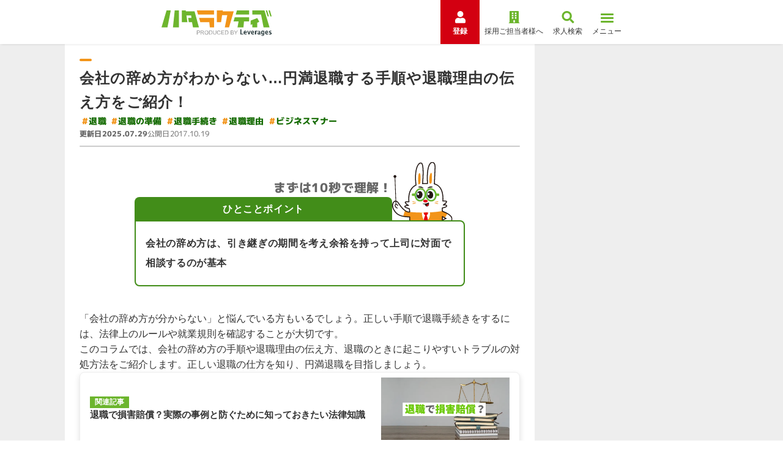

--- FILE ---
content_type: text/html; charset=utf-8
request_url: https://hataractive.jp/useful/2703/
body_size: 79595
content:
<!DOCTYPE html><html lang="ja"><head><meta charSet="utf-8"/><meta name="viewport" content="width=device-width, initial-scale=1"/><link rel="stylesheet" href="/_next/static/chunks/0d8ddcc61a637580.css" data-precedence="next"/><link rel="stylesheet" href="/_next/static/chunks/40fcc85dd45e16c2.css" data-precedence="next"/><link rel="stylesheet" href="/_next/static/chunks/b7807d440f5824a1.css" data-precedence="next"/><link rel="stylesheet" href="/_next/static/chunks/d8d746c405d6acbe.css" data-precedence="next"/><link rel="stylesheet" href="/_next/static/chunks/5be4de8eed696b99.css" data-precedence="next"/><link rel="preload" as="script" fetchPriority="low" href="/_next/static/chunks/4a436eaccbea63ae.js"/><script src="/_next/static/chunks/456bd2084d828bf3.js" async=""></script><script src="/_next/static/chunks/961311cbebbffb6d.js" async=""></script><script src="/_next/static/chunks/f6a6bde45a28bf7b.js" async=""></script><script src="/_next/static/chunks/turbopack-674fadf7f57310c0.js" async=""></script><script src="/_next/static/chunks/d96012bcfc98706a.js" async=""></script><script src="/_next/static/chunks/73e3194f06db260e.js" async=""></script><script src="/_next/static/chunks/9775f9a234f0fda0.js" async=""></script><script src="/_next/static/chunks/fabdc8f120890373.js" async=""></script><script src="/_next/static/chunks/f27a98c4f138c320.js" async=""></script><script src="/_next/static/chunks/ca80657a0c0ca6ec.js" async=""></script><script src="/_next/static/chunks/876d114f563de669.js" async=""></script><script src="/_next/static/chunks/13b292b380580568.js" async=""></script><script src="/_next/static/chunks/d89544bcb4048a0b.js" async=""></script><script src="/_next/static/chunks/95308f0da9eaf1c6.js" async=""></script><script src="/_next/static/chunks/422c4d40712bd74a.js" async=""></script><script src="/_next/static/chunks/c3f783fbd1dedf14.js" async=""></script><script src="/_next/static/chunks/45a73aa0e2dd1317.js" async=""></script><script src="/_next/static/chunks/f009b7b9a178448f.js" async=""></script><script src="/_next/static/chunks/8d869602ca981f4d.js" async=""></script><script src="/_next/static/chunks/53396c7830745f0a.js" async=""></script><script src="/_next/static/chunks/30131a858acb3e00.js" async=""></script><script src="/_next/static/chunks/19625e013f7c8a29.js" async=""></script><link rel="preload" href="https://fonts.googleapis.com/css2?family=M+PLUS+1p:wght@400;700;800&amp;family=Montserrat:wght@700;800&amp;family=Noto+Sans+JP:wght@400;700&amp;family=Inter:wght@800&amp;display=swap" as="style"/><link rel="preload" href="https://www.googletagmanager.com/gtm.js?id=GTM-PSXHGQ" as="script"/><link rel="preload" href="https://www.googletagmanager.com/gtag/js?id=G-1XVESD6ML5" as="script"/><link rel="preload" href="https://cdn.optimizely.com/js/27762850043.js" as="script"/><meta property="format-detection" content="telephone=no"/><link rel="preconnect" href="https://fonts.googleapis.com" crossorigin="anonymous"/><link rel="preconnect" href="https://fonts.gstatic.com" crossorigin="anonymous"/><link href="https://fonts.googleapis.com/css2?family=M+PLUS+1p:wght@400;700;800&amp;family=Montserrat:wght@700;800&amp;family=Noto+Sans+JP:wght@400;700&amp;family=Inter:wght@800&amp;display=swap" rel="stylesheet"/><script>(self.__next_s=self.__next_s||[]).push(["https://cdn.optimizely.com/js/27762850043.js",{}])</script><script src="/_next/static/chunks/a6dad97d9634a72d.js" noModule=""></script></head><body><div hidden=""><!--$?--><template id="B:0"></template><!--/$--></div><!--$?--><template id="B:1"></template><!--/$--><script>requestAnimationFrame(function(){$RT=performance.now()});</script><script src="/_next/static/chunks/4a436eaccbea63ae.js" id="_R_" async=""></script><div hidden id="S:1"><noscript><iframe title="googletagmanager" src="https://www.googletagmanager.com/ns.html?id=GTM-PSXHGQ" height="0" width="0" style="display:none;visibility:hidden"></iframe></noscript><template id="P:2"></template><!--$?--><template id="B:3"></template><!--/$--></div><script>(self.__next_f=self.__next_f||[]).push([0])</script><script>self.__next_f.push([1,"1:\"$Sreact.fragment\"\n3:I[339756,[\"/_next/static/chunks/d96012bcfc98706a.js\",\"/_next/static/chunks/73e3194f06db260e.js\"],\"default\"]\n4:I[837457,[\"/_next/static/chunks/d96012bcfc98706a.js\",\"/_next/static/chunks/73e3194f06db260e.js\"],\"default\"]\n5:I[684448,[\"/_next/static/chunks/9775f9a234f0fda0.js\",\"/_next/static/chunks/fabdc8f120890373.js\",\"/_next/static/chunks/f27a98c4f138c320.js\",\"/_next/static/chunks/ca80657a0c0ca6ec.js\",\"/_next/static/chunks/876d114f563de669.js\",\"/_next/static/chunks/13b292b380580568.js\",\"/_next/static/chunks/d89544bcb4048a0b.js\",\"/_next/static/chunks/95308f0da9eaf1c6.js\",\"/_next/static/chunks/422c4d40712bd74a.js\",\"/_next/static/chunks/c3f783fbd1dedf14.js\",\"/_next/static/chunks/45a73aa0e2dd1317.js\",\"/_next/static/chunks/f009b7b9a178448f.js\",\"/_next/static/chunks/8d869602ca981f4d.js\",\"/_next/static/chunks/53396c7830745f0a.js\",\"/_next/static/chunks/30131a858acb3e00.js\",\"/_next/static/chunks/19625e013f7c8a29.js\"],\"DefaultTemplate\"]\n6:I[908062,[\"/_next/static/chunks/9775f9a234f0fda0.js\",\"/_next/static/chunks/fabdc8f120890373.js\",\"/_next/static/chunks/f27a98c4f138c320.js\",\"/_next/static/chunks/ca80657a0c0ca6ec.js\",\"/_next/static/chunks/876d114f563de669.js\",\"/_next/static/chunks/13b292b380580568.js\",\"/_next/static/chunks/d89544bcb4048a0b.js\",\"/_next/static/chunks/95308f0da9eaf1c6.js\",\"/_next/static/chunks/422c4d40712bd74a.js\",\"/_next/static/chunks/c3f783fbd1dedf14.js\",\"/_next/static/chunks/45a73aa0e2dd1317.js\",\"/_next/static/chunks/f009b7b9a178448f.js\",\"/_next/static/chunks/8d869602ca981f4d.js\",\"/_next/static/chunks/53396c7830745f0a.js\",\"/_next/static/chunks/30131a858acb3e00.js\",\"/_next/static/chunks/19625e013f7c8a29.js\"],\"default\"]\n7:I[381723,[\"/_next/static/chunks/9775f9a234f0fda0.js\",\"/_next/static/chunks/fabdc8f120890373.js\",\"/_next/static/chunks/f27a98c4f138c320.js\",\"/_next/static/chunks/ca80657a0c0ca6ec.js\",\"/_next/static/chunks/876d114f563de669.js\",\"/_next/static/chunks/13b292b380580568.js\",\"/_next/static/chunks/d89544bcb4048a0b.js\",\"/_next/static/chunks/95308f0da9eaf1c6.js\",\"/_next/static/chunks/422c4d40712bd74a.js\",\"/_next/static/chunks/c3f783fbd1dedf14.js\",\"/_next/static/chunks/45a73aa0e2dd1317.js\",\"/_next/static/chunks/f009b7b9a178448f.js\",\"/_next/static/chunks/8d869602ca981f4d.js\",\"/_next/static/chunks/53396c7830745f0a.js\",\"/_next/static/chunks/30131a858acb3e00.js\",\"/_next/static/chunks/19625e013f7c8a29.js\"],\"\"]\n11:I[168027,[\"/_next/static/chunks/d96012bcfc98706a.js\",\"/_next/static/chunks/73e3194f06db260e.js\"],\"default\"]\n12:I[897367,[\"/_next/static/chunks/d96012bcfc98706a.js\",\"/_next/static/chunks/73e3194f06db260e.js\"],\"OutletBoundary\"]\n13:\"$Sreact.suspense\"\n15:I[897367,[\"/_next/static/chunks/d96012bcfc98706a.js\",\"/_next/static/chunks/73e3194f06db260e.js\"],\"ViewportBoundary\"]\n17:I[897367,[\"/_next/static/chunks/d96012bcfc98706a.js\",\"/_next/static/chunks/73e3194f06db260e.js\"],\"MetadataBoundary\"]\n19:I[19598,[\"/_next/static/chunks/9775f9a234f0fda0.js\",\"/_next/static/chunks/fabdc8f120890373.js\",\"/_next/static/chunks/f27a98c4f138c320.js\",\"/_next/static/chunks/ca80657a0c0ca6ec.js\",\"/_next/static/chunks/876d114f563de669.js\"],\"GoogleTagManager\"]\n1a:I[654576,[\"/_next/static/chunks/9775f9a234f0fda0.js\",\"/_next/static/chunks/fabdc8f120890373.js\",\"/_next/static/chunks/f27a98c4f138c320.js\",\"/_next/static/chunks/ca80657a0c0ca6ec.js\",\"/_next/static/chunks/876d114f563de669.js\"],\"GoogleAnalytics\"]\n1b:I[479520,[\"/_next/static/chunks/9775f9a234f0fda0.js\",\"/_next/static/chunks/fabdc8f120890373.js\",\"/_next/static/chunks/f27a98c4f138c320.js\",\"/_next/static/chunks/ca80657a0c0ca6ec.js\",\"/_next/static/chunks/876d114f563de669.js\"],\"\"]\n1c:I[925757,[\"/_next/static/chunks/9775f9a234f0fda0.js\",\"/_next/static/chunks/fabdc8f120890373.js\",\"/_next/static/chunks/f27a98c4f138c320.js\",\"/_next/static/chunks/ca80657a0c0ca6ec.js\",\"/_next/static/chunks/876d114f563de669.js\"],\"WebVitals\"]\n1d:I[98634,[\"/_next/static/chunks/9775f9a234f0fda0.js\",\"/_next/static/chunks/fabdc8f120890373.js\",\"/_next/static/chunks/f27a98c4f138c320.js\",\"/_next/static/chunks/ca80657a0c0ca6ec.js\",\"/_next/static/chunks/876d114f563de669.js\"],\"RootContextProvider\"]\n1e:I["])</script><script>self.__next_f.push([1,"981376,[\"/_next/static/chunks/9775f9a234f0fda0.js\",\"/_next/static/chunks/fabdc8f120890373.js\",\"/_next/static/chunks/f27a98c4f138c320.js\",\"/_next/static/chunks/ca80657a0c0ca6ec.js\",\"/_next/static/chunks/876d114f563de669.js\"],\"default\"]\n:HL[\"/_next/static/chunks/0d8ddcc61a637580.css\",\"style\"]\n:HL[\"/_next/static/chunks/40fcc85dd45e16c2.css\",\"style\"]\n:HL[\"/_next/static/chunks/b7807d440f5824a1.css\",\"style\"]\n:HL[\"/_next/static/chunks/d8d746c405d6acbe.css\",\"style\"]\n:HL[\"/_next/static/chunks/5be4de8eed696b99.css\",\"style\"]\n:HL[\"https://fonts.googleapis.com/css2?family=M+PLUS+1p:wght@400;700;800\u0026family=Montserrat:wght@700;800\u0026family=Noto+Sans+JP:wght@400;700\u0026family=Inter:wght@800\u0026display=swap\",\"style\"]\n"])</script><script>self.__next_f.push([1,"0:{\"P\":null,\"b\":\"L8KmKZlnBiFEKVlhMYML_\",\"c\":[\"\",\"useful\",\"2703\",\"\"],\"q\":\"\",\"i\":false,\"f\":[[[\"\",{\"children\":[\"(columns)\",{\"children\":[\"(category)\",{\"children\":[\"useful\",{\"children\":[[\"id\",\"2703\",\"d\"],{\"children\":[\"__PAGE__\",{}]}]}]}]}]},\"$undefined\",\"$undefined\",true],[[\"$\",\"$1\",\"c\",{\"children\":[[[\"$\",\"link\",\"0\",{\"rel\":\"stylesheet\",\"href\":\"/_next/static/chunks/0d8ddcc61a637580.css\",\"precedence\":\"next\",\"crossOrigin\":\"$undefined\",\"nonce\":\"$undefined\"}],[\"$\",\"script\",\"script-0\",{\"src\":\"/_next/static/chunks/9775f9a234f0fda0.js\",\"async\":true,\"nonce\":\"$undefined\"}],[\"$\",\"script\",\"script-1\",{\"src\":\"/_next/static/chunks/fabdc8f120890373.js\",\"async\":true,\"nonce\":\"$undefined\"}],[\"$\",\"script\",\"script-2\",{\"src\":\"/_next/static/chunks/f27a98c4f138c320.js\",\"async\":true,\"nonce\":\"$undefined\"}],[\"$\",\"script\",\"script-3\",{\"src\":\"/_next/static/chunks/ca80657a0c0ca6ec.js\",\"async\":true,\"nonce\":\"$undefined\"}],[\"$\",\"script\",\"script-4\",{\"src\":\"/_next/static/chunks/876d114f563de669.js\",\"async\":true,\"nonce\":\"$undefined\"}]],\"$L2\"]}],{\"children\":[[\"$\",\"$1\",\"c\",{\"children\":[null,[\"$\",\"$L3\",null,{\"parallelRouterKey\":\"children\",\"error\":\"$undefined\",\"errorStyles\":\"$undefined\",\"errorScripts\":\"$undefined\",\"template\":[\"$\",\"$L4\",null,{}],\"templateStyles\":\"$undefined\",\"templateScripts\":\"$undefined\",\"notFound\":[[\"$\",\"$L5\",null,{\"bgColor\":\"green-soft\",\"children\":[[\"$\",\"$L6\",null,{\"breadcrumbs\":[],\"currentPageTitle\":\"エラー\"}],[\"$\",\"section\",null,{\"className\":\"WrapperSection-module-scss-module__I3YTSq__wrapper WrapperSection-module-scss-module__I3YTSq__normal WrapperSection-module-scss-module__I3YTSq__mb-80\",\"children\":[[\"$\",\"div\",null,{\"className\":\"BlockErrorMessage-module-scss-module__ALT4wW__image\",\"children\":[\"$\",\"$L7\",null,{\"src\":\"/img/owned/common/illust/hatarabbit/bowing.svg\",\"width\":94,\"height\":160,\"alt\":\"\"}]}],[\"$\",\"h1\",null,{\"className\":\"BlockErrorMessage-module-scss-module__ALT4wW__title\",\"children\":[\"お探しのページは\",[\"$\",\"br\",null,{\"className\":\"sp__layout\"}],\"見つかりませんでした\"]}],[\"$\",\"p\",null,{\"className\":\"BlockErrorMessage-module-scss-module__ALT4wW__text\",\"children\":[\"お手数ですが、トップページに戻って\",[\"$\",\"br\",null,{\"className\":\"sp__layout\"}],\"操作をやり直してください。\"]}],[\"$\",\"div\",null,{\"className\":\"BlockErrorMessage-module-scss-module__ALT4wW__button\",\"children\":[\"$\",\"a\",null,{\"className\":\"\\n        LinkButtonBorder-module-scss-module__6MXtYa__button\\n        \\n        LinkButtonBorder-module-scss-module__6MXtYa__arrow\\n      \",\"data-testid\":\"linkButton\",\"href\":\"/\",\"onClick\":\"$undefined\",\"children\":\"トップページに戻る\"}]}]]}]]}],[[\"$\",\"link\",\"0\",{\"rel\":\"stylesheet\",\"href\":\"/_next/static/chunks/40fcc85dd45e16c2.css\",\"precedence\":\"next\",\"crossOrigin\":\"$undefined\",\"nonce\":\"$undefined\"}],[\"$\",\"link\",\"1\",{\"rel\":\"stylesheet\",\"href\":\"/_next/static/chunks/b7807d440f5824a1.css\",\"precedence\":\"next\",\"crossOrigin\":\"$undefined\",\"nonce\":\"$undefined\"}],[\"$\",\"link\",\"2\",{\"rel\":\"stylesheet\",\"href\":\"/_next/static/chunks/d8d746c405d6acbe.css\",\"precedence\":\"next\",\"crossOrigin\":\"$undefined\",\"nonce\":\"$undefined\"}]]],\"forbidden\":\"$undefined\",\"unauthorized\":\"$undefined\"}]]}],{\"children\":[[\"$\",\"$1\",\"c\",{\"children\":[null,[\"$\",\"$L3\",null,{\"parallelRouterKey\":\"children\",\"error\":\"$undefined\",\"errorStyles\":\"$undefined\",\"errorScripts\":\"$undefined\",\"template\":[\"$\",\"$L4\",null,{}],\"templateStyles\":\"$undefined\",\"templateScripts\":\"$undefined\",\"notFound\":\"$undefined\",\"forbidden\":\"$undefined\",\"unauthorized\":\"$undefined\"}]]}],{\"children\":[[\"$\",\"$1\",\"c\",{\"children\":[null,[\"$\",\"$L3\",null,{\"parallelRouterKey\":\"children\",\"error\":\"$undefined\",\"errorStyles\":\"$undefined\",\"errorScripts\":\"$undefined\",\"template\":[\"$\",\"$L4\",null,{}],\"templateStyles\":\"$undefined\",\"templateScripts\":\"$undefined\",\"notFound\":\"$undefined\",\"forbidden\":\"$undefined\",\"unauthorized\":\"$undefined\"}]]}],{\"children\":[[\"$\",\"$1\",\"c\",{\"children\":[null,[\"$\",\"$L3\",null,{\"parallelRouterKey\":\"children\",\"error\":\"$undefined\",\"errorStyles\":\"$undefined\",\"errorScripts\":\"$undefined\",\"template\":[\"$\",\"$L4\",null,{}],\"templateStyles\":\"$undefined\",\"templateScripts\":\"$undefined\",\"notFound\":\"$undefined\",\"forbidden\":\"$undefined\",\"unauthorized\":\"$undefined\"}]]}],{\"children\":[[\"$\",\"$1\",\"c\",{\"children\":[\"$L8\",[[\"$\",\"link\",\"0\",{\"rel\":\"stylesheet\",\"href\":\"/_next/static/chunks/40fcc85dd45e16c2.css\",\"precedence\":\"next\",\"crossOrigin\":\"$undefined\",\"nonce\":\"$undefined\"}],[\"$\",\"link\",\"1\",{\"rel\":\"stylesheet\",\"href\":\"/_next/static/chunks/b7807d440f5824a1.css\",\"precedence\":\"next\",\"crossOrigin\":\"$undefined\",\"nonce\":\"$undefined\"}],[\"$\",\"link\",\"2\",{\"rel\":\"stylesheet\",\"href\":\"/_next/static/chunks/d8d746c405d6acbe.css\",\"precedence\":\"next\",\"crossOrigin\":\"$undefined\",\"nonce\":\"$undefined\"}],[\"$\",\"link\",\"3\",{\"rel\":\"stylesheet\",\"href\":\"/_next/static/chunks/5be4de8eed696b99.css\",\"precedence\":\"next\",\"crossOrigin\":\"$undefined\",\"nonce\":\"$undefined\"}],[\"$\",\"script\",\"script-0\",{\"src\":\"/_next/static/chunks/13b292b380580568.js\",\"async\":true,\"nonce\":\"$undefined\"}],[\"$\",\"script\",\"script-1\",{\"src\":\"/_next/static/chunks/d89544bcb4048a0b.js\",\"async\":true,\"nonce\":\"$undefined\"}],[\"$\",\"script\",\"script-2\",{\"src\":\"/_next/static/chunks/95308f0da9eaf1c6.js\",\"async\":true,\"nonce\":\"$undefined\"}],[\"$\",\"script\",\"script-3\",{\"src\":\"/_next/static/chunks/422c4d40712bd74a.js\",\"async\":true,\"nonce\":\"$undefined\"}],[\"$\",\"script\",\"script-4\",{\"src\":\"/_next/static/chunks/c3f783fbd1dedf14.js\",\"async\":true,\"nonce\":\"$undefined\"}],\"$L9\",\"$La\",\"$Lb\",\"$Lc\",\"$Ld\",\"$Le\"],\"$Lf\"]}],{},null,false,false]},null,false,false]},null,false,false]},null,false,false]},null,false,false]},null,false,false],\"$L10\",false]],\"m\":\"$undefined\",\"G\":[\"$11\",[]],\"S\":false}\n"])</script><script>self.__next_f.push([1,"9:[\"$\",\"script\",\"script-5\",{\"src\":\"/_next/static/chunks/45a73aa0e2dd1317.js\",\"async\":true,\"nonce\":\"$undefined\"}]\na:[\"$\",\"script\",\"script-6\",{\"src\":\"/_next/static/chunks/f009b7b9a178448f.js\",\"async\":true,\"nonce\":\"$undefined\"}]\nb:[\"$\",\"script\",\"script-7\",{\"src\":\"/_next/static/chunks/8d869602ca981f4d.js\",\"async\":true,\"nonce\":\"$undefined\"}]\nc:[\"$\",\"script\",\"script-8\",{\"src\":\"/_next/static/chunks/53396c7830745f0a.js\",\"async\":true,\"nonce\":\"$undefined\"}]\nd:[\"$\",\"script\",\"script-9\",{\"src\":\"/_next/static/chunks/30131a858acb3e00.js\",\"async\":true,\"nonce\":\"$undefined\"}]\ne:[\"$\",\"script\",\"script-10\",{\"src\":\"/_next/static/chunks/19625e013f7c8a29.js\",\"async\":true,\"nonce\":\"$undefined\"}]\nf:[\"$\",\"$L12\",null,{\"children\":[\"$\",\"$13\",null,{\"name\":\"Next.MetadataOutlet\",\"children\":\"$@14\"}]}]\n10:[\"$\",\"$1\",\"h\",{\"children\":[null,[\"$\",\"$L15\",null,{\"children\":\"$L16\"}],[\"$\",\"div\",null,{\"hidden\":true,\"children\":[\"$\",\"$L17\",null,{\"children\":[\"$\",\"$13\",null,{\"name\":\"Next.Metadata\",\"children\":\"$L18\"}]}]}],null]}]\n"])</script><script>self.__next_f.push([1,"2:[\"$\",\"html\",null,{\"lang\":\"ja\",\"children\":[[\"$\",\"head\",null,{\"children\":[[\"$\",\"$L19\",null,{\"gtmId\":\"GTM-PSXHGQ\"}],[\"$\",\"$L1a\",null,{\"gaId\":\"G-1XVESD6ML5\"}],[\"$\",\"meta\",null,{\"property\":\"format-detection\",\"content\":\"telephone=no\"}],[\"$\",\"link\",null,{\"rel\":\"preconnect\",\"href\":\"https://fonts.googleapis.com\",\"crossOrigin\":\"anonymous\"}],[\"$\",\"link\",null,{\"rel\":\"preconnect\",\"href\":\"https://fonts.gstatic.com\",\"crossOrigin\":\"anonymous\"}],[\"$\",\"link\",null,{\"href\":\"https://fonts.googleapis.com/css2?family=M+PLUS+1p:wght@400;700;800\u0026family=Montserrat:wght@700;800\u0026family=Noto+Sans+JP:wght@400;700\u0026family=Inter:wght@800\u0026display=swap\",\"rel\":\"stylesheet\"}],[\"$\",\"$L1b\",null,{\"src\":\"https://cdn.optimizely.com/js/27762850043.js\",\"strategy\":\"beforeInteractive\"}]]}],[\"$\",\"body\",null,{\"children\":[[\"$\",\"$L1c\",null,{}],[\"$\",\"$13\",null,{\"children\":[\"$\",\"$L1d\",null,{\"abTestPatterns\":{},\"children\":[[\"$\",\"$L1e\",null,{}],[\"$\",\"$L3\",null,{\"parallelRouterKey\":\"children\",\"error\":\"$undefined\",\"errorStyles\":\"$undefined\",\"errorScripts\":\"$undefined\",\"template\":[\"$\",\"$L4\",null,{}],\"templateStyles\":\"$undefined\",\"templateScripts\":\"$undefined\",\"notFound\":[[\"$\",\"$L5\",null,{\"bgColor\":\"green-soft\",\"children\":[[\"$\",\"$L6\",null,{\"breadcrumbs\":[],\"currentPageTitle\":\"エラー\"}],[\"$\",\"section\",null,{\"className\":\"WrapperSection-module-scss-module__I3YTSq__wrapper WrapperSection-module-scss-module__I3YTSq__normal WrapperSection-module-scss-module__I3YTSq__mb-80\",\"children\":[[\"$\",\"div\",null,{\"className\":\"BlockErrorMessage-module-scss-module__ALT4wW__image\",\"children\":[\"$\",\"$L7\",null,{\"src\":\"/img/owned/common/illust/hatarabbit/bowing.svg\",\"width\":94,\"height\":160,\"alt\":\"\"}]}],[\"$\",\"h1\",null,{\"className\":\"BlockErrorMessage-module-scss-module__ALT4wW__title\",\"children\":[\"お探しのページは\",[\"$\",\"br\",null,{\"className\":\"sp__layout\"}],\"見つかりませんでした\"]}],[\"$\",\"p\",null,{\"className\":\"BlockErrorMessage-module-scss-module__ALT4wW__text\",\"children\":[\"お手数ですが、トップページに戻って\",[\"$\",\"br\",null,{\"className\":\"sp__layout\"}],\"操作をやり直してください。\"]}],[\"$\",\"div\",null,{\"className\":\"BlockErrorMessage-module-scss-module__ALT4wW__button\",\"children\":[\"$\",\"a\",null,{\"className\":\"\\n        LinkButtonBorder-module-scss-module__6MXtYa__button\\n        \\n        LinkButtonBorder-module-scss-module__6MXtYa__arrow\\n      \",\"data-testid\":\"linkButton\",\"href\":\"/\",\"onClick\":\"$undefined\",\"children\":\"トップページに戻る\"}]}]]}]]}],[[\"$\",\"link\",\"0\",{\"rel\":\"stylesheet\",\"href\":\"/_next/static/chunks/40fcc85dd45e16c2.css\",\"precedence\":\"next\",\"crossOrigin\":\"$undefined\",\"nonce\":\"$undefined\"}],[\"$\",\"link\",\"1\",{\"rel\":\"stylesheet\",\"href\":\"/_next/static/chunks/b7807d440f5824a1.css\",\"precedence\":\"next\",\"crossOrigin\":\"$undefined\",\"nonce\":\"$undefined\"}],[\"$\",\"link\",\"2\",{\"rel\":\"stylesheet\",\"href\":\"/_next/static/chunks/d8d746c405d6acbe.css\",\"precedence\":\"next\",\"crossOrigin\":\"$undefined\",\"nonce\":\"$undefined\"}]]],\"forbidden\":\"$undefined\",\"unauthorized\":\"$undefined\"}]]}]}]]}]]}]\n"])</script><script>self.__next_f.push([1,"16:[[\"$\",\"meta\",\"0\",{\"charSet\":\"utf-8\"}],[\"$\",\"meta\",\"1\",{\"name\":\"viewport\",\"content\":\"width=device-width, initial-scale=1\"}]]\n"])</script><script>self.__next_f.push([1,"14:null\n"])</script><script>self.__next_f.push([1,"18:[[\"$\",\"title\",\"0\",{\"children\":\"会社の辞め方がわからない…円満退職する手順や退職理由の伝え方をご紹介！\"}],[\"$\",\"meta\",\"1\",{\"name\":\"description\",\"content\":\"会社の辞め方がわからない方に向けて、退職するまでの手順や注意点を解説します。また、円満退職するために注意すべきポイントや会社を辞める理由の伝え方もまとめました。適切な会社の辞め方を知り、円満に退職しましょう。\"}],[\"$\",\"meta\",\"2\",{\"name\":\"keywords\",\"content\":\"会社,辞め方\"}],[\"$\",\"link\",\"3\",{\"rel\":\"canonical\",\"href\":\"https://hataractive.jp/useful/2703/\"}],[\"$\",\"meta\",\"4\",{\"property\":\"og:title\",\"content\":\"会社の辞め方がわからない…円満退職する手順や退職理由の伝え方をご紹介！\"}],[\"$\",\"meta\",\"5\",{\"property\":\"og:description\",\"content\":\"会社の辞め方がわからない方に向けて、退職するまでの手順や注意点を解説します。また、円満退職するために注意すべきポイントや会社を辞める理由の伝え方もまとめました。適切な会社の辞め方を知り、円満に退職しましょう。\"}],[\"$\",\"meta\",\"6\",{\"property\":\"og:url\",\"content\":\"https://hataractive.jp/useful/2703/\"}],[\"$\",\"meta\",\"7\",{\"property\":\"og:site_name\",\"content\":\"ハタラクティブ\"}],[\"$\",\"meta\",\"8\",{\"property\":\"og:locale\",\"content\":\"ja_JP\"}],[\"$\",\"meta\",\"9\",{\"property\":\"og:image\",\"content\":\"https://hataractive.jp/img/pc/Useful/2703/mv.jpg\"}],[\"$\",\"meta\",\"10\",{\"property\":\"og:image:width\",\"content\":\"1200\"}],[\"$\",\"meta\",\"11\",{\"property\":\"og:image:height\",\"content\":\"630\"}],[\"$\",\"meta\",\"12\",{\"property\":\"og:image:alt\",\"content\":\"ハタラクティブ\"}],[\"$\",\"meta\",\"13\",{\"property\":\"og:type\",\"content\":\"website\"}],[\"$\",\"meta\",\"14\",{\"name\":\"twitter:card\",\"content\":\"summary_large_image\"}],[\"$\",\"meta\",\"15\",{\"name\":\"twitter:site\",\"content\":\"@hataractive\"}],[\"$\",\"meta\",\"16\",{\"name\":\"twitter:title\",\"content\":\"会社の辞め方がわからない…円満退職する手順や退職理由の伝え方をご紹介！\"}],[\"$\",\"meta\",\"17\",{\"name\":\"twitter:description\",\"content\":\"会社の辞め方がわからない方に向けて、退職するまでの手順や注意点を解説します。また、円満退職するために注意すべきポイントや会社を辞める理由の伝え方もまとめました。適切な会社の辞め方を知り、円満に退職しましょう。\"}],[\"$\",\"meta\",\"18\",{\"name\":\"twitter:image\",\"content\":\"https://hataractive.jp/img/pc/Useful/2703/mv.jpg\"}],[\"$\",\"meta\",\"19\",{\"name\":\"twitter:image:width\",\"content\":\"1200\"}],[\"$\",\"meta\",\"20\",{\"name\":\"twitter:image:height\",\"content\":\"630\"}],[\"$\",\"meta\",\"21\",{\"name\":\"twitter:image:alt\",\"content\":\"ハタラクティブ\"}]]\n"])</script><title>会社の辞め方がわからない…円満退職する手順や退職理由の伝え方をご紹介！</title><meta name="description" content="会社の辞め方がわからない方に向けて、退職するまでの手順や注意点を解説します。また、円満退職するために注意すべきポイントや会社を辞める理由の伝え方もまとめました。適切な会社の辞め方を知り、円満に退職しましょう。"/><meta name="keywords" content="会社,辞め方"/><link rel="canonical" href="https://hataractive.jp/useful/2703/"/><meta property="og:title" content="会社の辞め方がわからない…円満退職する手順や退職理由の伝え方をご紹介！"/><meta property="og:description" content="会社の辞め方がわからない方に向けて、退職するまでの手順や注意点を解説します。また、円満退職するために注意すべきポイントや会社を辞める理由の伝え方もまとめました。適切な会社の辞め方を知り、円満に退職しましょう。"/><meta property="og:url" content="https://hataractive.jp/useful/2703/"/><meta property="og:site_name" content="ハタラクティブ"/><meta property="og:locale" content="ja_JP"/><meta property="og:image" content="https://hataractive.jp/img/pc/Useful/2703/mv.jpg"/><meta property="og:image:width" content="1200"/><meta property="og:image:height" content="630"/><meta property="og:image:alt" content="ハタラクティブ"/><meta property="og:type" content="website"/><meta name="twitter:card" content="summary_large_image"/><meta name="twitter:site" content="@hataractive"/><meta name="twitter:title" content="会社の辞め方がわからない…円満退職する手順や退職理由の伝え方をご紹介！"/><meta name="twitter:description" content="会社の辞め方がわからない方に向けて、退職するまでの手順や注意点を解説します。また、円満退職するために注意すべきポイントや会社を辞める理由の伝え方もまとめました。適切な会社の辞め方を知り、円満に退職しましょう。"/><meta name="twitter:image" content="https://hataractive.jp/img/pc/Useful/2703/mv.jpg"/><meta name="twitter:image:width" content="1200"/><meta name="twitter:image:height" content="630"/><meta name="twitter:image:alt" content="ハタラクティブ"/><div hidden id="S:3"></div><script>$RB=[];$RV=function(a){$RT=performance.now();for(var b=0;b<a.length;b+=2){var c=a[b],e=a[b+1];null!==e.parentNode&&e.parentNode.removeChild(e);var f=c.parentNode;if(f){var g=c.previousSibling,h=0;do{if(c&&8===c.nodeType){var d=c.data;if("/$"===d||"/&"===d)if(0===h)break;else h--;else"$"!==d&&"$?"!==d&&"$~"!==d&&"$!"!==d&&"&"!==d||h++}d=c.nextSibling;f.removeChild(c);c=d}while(c);for(;e.firstChild;)f.insertBefore(e.firstChild,c);g.data="$";g._reactRetry&&requestAnimationFrame(g._reactRetry)}}a.length=0};
$RC=function(a,b){if(b=document.getElementById(b))(a=document.getElementById(a))?(a.previousSibling.data="$~",$RB.push(a,b),2===$RB.length&&("number"!==typeof $RT?requestAnimationFrame($RV.bind(null,$RB)):(a=performance.now(),setTimeout($RV.bind(null,$RB),2300>a&&2E3<a?2300-a:$RT+300-a)))):b.parentNode.removeChild(b)};$RC("B:3","S:3")</script><div hidden id="S:0"></div><script>$RC("B:0","S:0")</script><script>self.__next_f.push([1,"1f:I[930809,[\"/_next/static/chunks/9775f9a234f0fda0.js\",\"/_next/static/chunks/fabdc8f120890373.js\",\"/_next/static/chunks/f27a98c4f138c320.js\",\"/_next/static/chunks/ca80657a0c0ca6ec.js\",\"/_next/static/chunks/876d114f563de669.js\",\"/_next/static/chunks/13b292b380580568.js\",\"/_next/static/chunks/d89544bcb4048a0b.js\",\"/_next/static/chunks/95308f0da9eaf1c6.js\",\"/_next/static/chunks/422c4d40712bd74a.js\",\"/_next/static/chunks/c3f783fbd1dedf14.js\",\"/_next/static/chunks/45a73aa0e2dd1317.js\",\"/_next/static/chunks/f009b7b9a178448f.js\",\"/_next/static/chunks/8d869602ca981f4d.js\",\"/_next/static/chunks/53396c7830745f0a.js\",\"/_next/static/chunks/30131a858acb3e00.js\",\"/_next/static/chunks/19625e013f7c8a29.js\"],\"DefaultColumnTemplate\"]\n20:Tc5cb,"])</script><script>self.__next_f.push([1,"\u003cdiv class=\"c-paragraph__block\"\u003e\r\n\u003cdiv class=\"p-summaryCard\"\u003e\r\n\u003cdiv class=\"p-summaryCard__inner\"\u003e\r\n\u003cp class=\"p-summaryCard__ttl\"\u003eこの記事のまとめ\u003c/p\u003e\r\n\r\n\u003cul class=\"p-summaryCard__list\"\u003e\r\n\t\u003cli\u003e会社の辞め方は、引き継ぎの期間を考え余裕を持って上司に対面で相談するのが基本\u003c/li\u003e\r\n\t\u003cli\u003e会社の辞め方の手順は「準備」「退職届・退職願の提出」「引き継ぎ」「退職の挨拶」\u003c/li\u003e\r\n\t\u003cli\u003e期間の定めがない雇用契約の場合、法律上は2週間前までに退職届を提出すれば良い\u003c/li\u003e\r\n\t\u003cli\u003e円満退職するポイントは「会社への不満を伝えない」「繁忙期を避ける」など\u003c/li\u003e\r\n\t\u003cli\u003eトラブルを避けて会社を辞める方法の一つに、転職エージェントの利用も挙げられる\u003c/li\u003e\r\n\u003c/ul\u003e\r\n\u003c/div\u003e\r\n\u003c/div\u003e\r\n\u003c/div\u003e\r\n「会社の辞め方が分からない」と悩んでいる方もいるでしょう。正しい手順で退職手続きをするには、法律上のルールや就業規則を確認することが大切です。\u003cbr /\u003e\r\nこのコラムでは、会社の辞め方の手順や退職理由の伝え方、退職のときに起こりやすいトラブルの対処方法をご紹介します。正しい退職の仕方を知り、円満退職を目指しましょう。\r\n\u003cdiv id=\"replace_column_banner\"\u003e\u003c/div\u003e\u003cdiv class=\"c-paragraph__block\"\u003e\n    \u003cdiv id=\"p-indexCard\" class=\"p-indexCard p-indexCard__accordion\"\u003e\n        \u003cdiv class=\"p-indexCard__inner\"\u003e\n            \u003cp class=\"p-indexCard__ttl\"\u003e目次\u003c/p\u003e\n            \u003cul class=\"p-indexCard__list\"\u003e\n                \u003cli class=\"p-listLink__article__link\"\u003e\u003ca href=\"#list01\" \u003e会社の辞め方は？基本的な手順を確認しよう\u003c/a\u003e\u003c/li\u003e\u003cli class=\"p-listLink__article__link\"\u003e\u003ca href=\"#list02\" \u003e円満退職するために注意すべきポイント\u003c/a\u003e\u003c/li\u003e\u003cli class=\"p-listLink__article__link\"\u003e\u003ca href=\"#list03\" \u003e円満退職に向けた会社を辞める理由の伝え方\u003c/a\u003e\u003c/li\u003e\u003cli class=\"p-listLink__article__link\"\u003e\u003ca href=\"#list04\" \u003e会社を辞めるときに起こり得る5つのトラブルと対処法\u003c/a\u003e\u003c/li\u003e\u003cli class=\"p-listLink__article__link\"\u003e\u003ca href=\"#list05\" \u003e【まとめ】会社の辞め方に悩んだときはプロに頼るのも手\u003c/a\u003e\u003c/li\u003e\u003cli class=\"p-listLink__article__link\"\u003e\u003ca href=\"#list06\" \u003e会社を辞めたい！退職に関するQ＆A\u003c/a\u003e\u003c/li\u003e\n            \u003c/ul\u003e\n        \u003c/div\u003e\n        \u003cdiv class=\"p-indexCard__readMoreButtonWrapper\"\u003e\n            \u003cbutton id=\"p-indexCard__readMoreButton\" class=\"p-indexCard__readMoreButton\"\u003e\n                目次の表示\n            \u003c/button\u003e\n        \u003c/div\u003e\n    \u003c/div\u003e\n\u003c/div\u003e\u003cdiv id=\"diagnosis_cta\"\u003e\u003c/div\u003e\u003ch2 id=\"list01\" id=\"list01\" class=\"c-sectionTtl--primary\"\u003e会社の辞め方は？基本的な手順を確認しよう\u003c/h2\u003e\r\n\r\n\u003cp class=\"c-paragraph--primary\"\u003e会社を辞めると決めてから、上司に相談せずに退職願を提出してしまうとトラブルになる恐れがあります。そのため、退職を検討している場合は、適切な会社の辞め方を理解しておくことが大切です。\u003c/p\u003e\r\n\r\n\u003cdiv class=\"c-paragraph__block\"\u003e\r\n\u003cdiv class=\"p-flowDiagramVertical\"\u003e\r\n\u003cp class=\"p-flowDiagramVertical__title\"\u003e会社を辞める基本的な手順\u003c/p\u003e\r\n\r\n\u003cul class=\"p-flowDiagramVertical__list\"\u003e\r\n\t\u003cli\u003e退職に向けて準備を行う\u003c/li\u003e\r\n\t\u003cli\u003e退職したい旨を伝える\u003c/li\u003e\r\n\t\u003cli\u003e退職願または退職届を出す\u003c/li\u003e\r\n\t\u003cli\u003e仕事の引き継ぎをする\u003c/li\u003e\r\n\t\u003cli\u003e仕事の関係者に退職の挨拶をする\u003c/li\u003e\r\n\t\u003cli\u003e退職時に返却する物を確認する\u003c/li\u003e\r\n\u003c/ul\u003e\r\n\u003c/div\u003e\r\n\u003c/div\u003e\r\n\r\n\u003cp class=\"c-paragraph--primary\"\u003e以下で、会社の辞め方を5つの手順で詳しくご紹介するので、円満に退職するための参考にしてみてください。\u003c/p\u003e\r\n\r\n\u003ch3 id=\"sub_list01\" id=\"sub_list01\" class=\"c-sectionTtl--secondary\"\u003e1.退職に向けて準備を行う\u003c/h3\u003e\r\n\r\n\u003cp class=\"c-paragraph--primary\"\u003e\u003cstrong class=\"c-text--highlight\"\u003e会社を辞めるという意思を伝える前に、「なぜ退職したいのか」といった理由を深堀りする\u003c/strong\u003eことが大切です。辞めたい理由によっては、部署や業務内容、勤務時間を変更することで解決できる可能性もあります。\u003cstrong class=\"c-text--highlight\"\u003e一時的な不満や感情に流されて退職することを決めてしまうと、「やっぱり辞めなければよかった」と後悔してしまう\u003c/strong\u003e恐れもあるので注意しましょう。\u003c/p\u003e\r\n\r\n\u003cp class=\"c-paragraph--primary\"\u003eまた、何も考えずにその場の勢いに任せて退職する旨を伝えると、相手に不快な思いをさせるリスクもあります。場合によっては、退職意思を伝えてから退職日まで気まずい思いをしたり、トラブルになったりする可能性も。\u003cstrong class=\"c-text--highlight\"\u003e円満退職を目指すためには、会社の就業規則を確認し、守るべき規則やルールなどを踏まえたうえで退職までの計画を立てる\u003c/strong\u003eことが重要です。\u003c/p\u003e\r\n\r\n\u003ch3 id=\"sub_list02\" id=\"sub_list02\" class=\"c-sectionTtl--secondary\"\u003e2.退職したい旨を伝える（1〜2ヶ月前）\u003c/h3\u003e\r\n\r\n\u003cp class=\"c-paragraph--primary\"\u003e退職を決意したら、はじめに口頭かメールで直属の上司にアポイントを取り、1対1の相談の時間を設けてもらいましょう。\u003cstrong class=\"c-text--highlight\"\u003e会社を辞める際の相談は、必ず直属の上司に直接伝えるのが社会人としてのマナー\u003c/strong\u003eです。\u003c/p\u003e\r\n\r\n\u003cp class=\"c-paragraph--primary\"\u003e先に直属の上司以外へ相談し、辞めることが周囲の噂から上司の耳に入れば、トラブルの原因になりかねません。退職の意思表示の際は、トラブルを避けられるよう慎重に行動することが大切です。\u003c/p\u003e\r\n\r\n\u003cdiv class=\"p-relatedArticleCard\"\u003e\n    \u003ca href=\"/useful/2618/\" class=\"p-relatedArticleCard__link\"\u003e\n        \u003cdiv class=\"p-relatedArticleCard__body\"\u003e\n            \u003cspan class=\"p-relatedArticleCard__label\"\u003e関連記事\u003c/span\u003e\n            \u003cp class=\"p-relatedArticleCard__title\"\u003e退職の相談は誰にする？伝えるポイントや会社を辞めるまでの流れも解説\u003c/p\u003e\n            \u003c!-- 表示不要？ --\u003e\n            \u003c!-- \u003ctime class=\"p-relatedArticleCard__date\"\u003e2025.03.18\u003c/time\u003e --\u003e\n        \u003c/div\u003e\n        \u003cdiv class=\"p-relatedArticleCard__image\"\u003e\n            \u003cimg loading=\"lazy\" src=\"/img/pc/Useful/2618/mv.jpg\" alt=\"退職の相談は誰にする？伝えるポイントや会社を辞めるまでの流れも解説\" /\u003e\n        \u003c/div\u003e\n    \u003c/a\u003e\n\u003c/div\u003e\r\n\r\n\u003cdiv class=\"c-paragraph__pointArea\"\u003e\r\n\u003cp class=\"c-paragraph__pointTitle\"\u003e法律上での会社の辞め方は何日前までに伝えればOK？\u003c/p\u003e\r\n\r\n\u003cp class=\"c-paragraph--primary\"\u003e\u003ca href=\"https://laws.e-gov.go.jp/law/129AC0000000089#Mp-Pa_3-Ch_2-Se_8-At_627\" rel=\"noopener\" target=\"_blank\"\u003e民法（第六百二十七条）\u003c/a\u003eでは、2週間前に退職を伝えれば良いと明記されています。会社の就業規則よりも法律の方が効力があるため、退職を告げて2週間後に辞めることも可能です。\u003c/p\u003e\r\nしかし、就業規則を無視して辞めるのは一般的にマナー違反とされ、推奨できることではありません。周りの人にも多大な迷惑をかけてしまうので、就業規則を守るのが望ましいでしょう。\u003cbr /\u003e\r\nただし、やむを得ない事情がある場合は、会社と相談して双方が合意できる日程を決めてください。\u003cbr /\u003e\r\n参照元\u003cbr /\u003e\r\ne-Gov法令検索\u003cbr /\u003e\r\n\u003ca href=\"https://laws.e-gov.go.jp/law/129AC0000000089#Mp-Pa_3-Ch_2-Se_8\" rel=\"noopener\" target=\"_blank\"\u003e民法（明治二十九年法律第八十九号）\u003c/a\u003e\u003c/div\u003e\r\n\r\n\u003ch3 id=\"sub_list03\" id=\"sub_list03\" class=\"c-sectionTtl--secondary\"\u003e3.退職願または退職届を出す（退職日の1ヶ月前）\u003c/h3\u003e\r\n\r\n\u003cp class=\"c-paragraph--primary\"\u003e上司から退職の承諾を得たら、退職願または退職届を提出します。退職願は「△月△日付で退職したい」という希望を伝える書類で、退職届は会社を辞めることが確定してから届け出る書類です。\u003cstrong class=\"c-text--highlight\"\u003e退職願または退職届を提出するのは、退職希望日の1ヶ月前〜1ヶ月半前が一般的\u003c/strong\u003eとされています。しかし、「退職希望日が会社の繁忙期と重なる」「引継ぎが多い」「残っている有給休暇が多い」といった場合は、退職希望日の2～3ヶ月前に退職意思を上司に伝え、退職願または退職届の提出日を相談してみましょう。\u003c/p\u003e\r\n\r\n\u003cp class=\"c-paragraph--primary\"\u003e各種書面が必要ない会社もあるため、提出するべきか分からないときは、就業規則をチェックするか、直属の上司に確認しましょう。企業によっては、氏名記入欄や退職日記入欄など所定のフォーマットを用意している場合もあります。\u003c/p\u003e\r\n\r\n\u003ch3 id=\"sub_list04\" id=\"sub_list04\" class=\"c-sectionTtl--secondary\"\u003e4.仕事の引き継ぎをする（最終出勤日の1ヶ月前～最終日）\u003c/h3\u003e\r\n\r\n\u003cp class=\"c-paragraph--primary\"\u003e\u003cstrong class=\"c-text--highlight\"\u003e退職する際は責任を持って業務の引き継ぎをしましょう。\u003c/strong\u003e会社を辞めたあと、仕事の引き継ぎができていないと会社や取引先に迷惑を掛けてしまう恐れがあるためです。\u003c/p\u003e\r\n\r\n\u003cp class=\"c-paragraph--primary\"\u003e業務の手順や注意点を記した書類を作成しておくと後任者が理解しやすく、退職後のトラブルを避けられます。書類だけでは分からないことが出てくる場合もあるため、\u003cstrong class=\"c-text--highlight\"\u003e口頭で説明しながら業務の引き継ぎを行うのがポイント\u003c/strong\u003eです。\u003c/p\u003e\r\n\r\n\u003cdiv class=\"p-relatedArticleCard\"\u003e\n    \u003ca href=\"/useful/3905/\" class=\"p-relatedArticleCard__link\"\u003e\n        \u003cdiv class=\"p-relatedArticleCard__body\"\u003e\n            \u003cspan class=\"p-relatedArticleCard__label\"\u003e関連記事\u003c/span\u003e\n            \u003cp class=\"p-relatedArticleCard__title\"\u003e退職時の引き継ぎにおけるポイントとは？辞めるまでの手順も解説\u003c/p\u003e\n            \u003c!-- 表示不要？ --\u003e\n            \u003c!-- \u003ctime class=\"p-relatedArticleCard__date\"\u003e2025.09.11\u003c/time\u003e --\u003e\n        \u003c/div\u003e\n        \u003cdiv class=\"p-relatedArticleCard__image\"\u003e\n            \u003cimg loading=\"lazy\" src=\"/img/pc/Useful/3905/mv.jpg\" alt=\"退職時の引き継ぎにおけるポイントとは？辞めるまでの手順も解説\" /\u003e\n        \u003c/div\u003e\n    \u003c/a\u003e\n\u003c/div\u003e\r\n\r\n\u003cdiv class=\"c-paragraph__pointArea\"\u003e\r\n\u003cp class=\"c-paragraph__pointTitle\"\u003e有給休暇の取得は計画的に行うことが大切\u003c/p\u003e\r\n法律上、従業員には有給休暇が付与されます。会社を辞める前に残っている有給休暇の日数があれば、申請してすべて消化しておきましょう。\r\n\r\n\u003cp class=\"c-paragraph--primary\"\u003eその際は、引き継ぎと有給休暇の取得が両立できるように、スケジュールを調節することがポイントです。引き継ぎの途中で有給休暇の消化に入るのはマナー違反といえるので、注意しましょう。\u003c/p\u003e\r\n\u003c/div\u003e\r\n\r\n\u003ch3 id=\"sub_list05\" id=\"sub_list05\" class=\"c-sectionTtl--secondary\"\u003e5.仕事の関係者に退職の挨拶をする（最終出勤日まで）\u003c/h3\u003e\r\n\r\n\u003cp class=\"c-paragraph--primary\"\u003e\u003cstrong class=\"c-text--highlight\"\u003e社内への挨拶のタイミングは、承諾を得て退職が決まったあとが理想的\u003c/strong\u003eです。会社で受理されないうちに噂が広まってしまうと、トラブルになる恐れがあるため気をつけましょう。\u003c/p\u003e\r\n\r\n\u003cp class=\"c-paragraph--primary\"\u003eまた、\u003cstrong class=\"c-text--highlight\"\u003e必要であれば仕事の取引先や得意先に退職の挨拶をし、後任者を紹介することも大切\u003c/strong\u003eです。退職日にいきなり後任者にバトンタッチすると、取引先も後任者も戸惑ってしまい、業務に支障が出る可能性もあります。\u003c/p\u003e\r\n\r\n\u003cp class=\"c-paragraph--primary\"\u003e円満な辞め方を望むのであれば、在籍中に後任者へ引き継ぎ、取引先と問題なく馴染んでもらう配慮も重要です。上司や人事の指示に従い、挨拶のタイミングを判断しましょう。\u003c/p\u003e\r\n\r\n\u003ch3 id=\"sub_list06\" id=\"sub_list06\" class=\"c-sectionTtl--secondary\"\u003e6.退職時に返却する物を確認する（最終出勤日～退職後5日まで）\u003c/h3\u003e\r\n\r\n\u003cp class=\"c-paragraph--primary\"\u003e\u003cstrong class=\"c-text--highlight\"\u003e会社のデータを誤って社外に持ち出してしまうことがないように、書類やパソコンなどは退職時にすべて返却\u003c/strong\u003eします。自分の名刺はもちろん、取引先の名刺なども返却するのが一般的です。\u003c/p\u003e\r\n\r\n\u003cp class=\"c-paragraph--primary\"\u003e社員証や制服、会社から支給された事務用品なども忘れずに返しましょう。\u003cstrong class=\"c-text--highlight\"\u003e自分が使用していたデスクやロッカーに忘れ物がないかチェックし、丁寧に掃除をしてから会社を辞めるのがマナー\u003c/strong\u003eです。\u003c/p\u003e\r\n\r\n\u003cdiv class=\"p-advisorContentComment\" id=\"adviceContent\"\u003e\r\n\u003cdiv class=\"p-advisorContentComment__inner\"\u003e\r\n\u003cdiv class=\"p-advisorContentComment__icon\"\u003e\r\n\u003cdiv class=\"p-advisorContentComment__image\"\u003e\r\n\u003cp class=\"l-content__inner__img\"\u003e\u003cimg loading=\"lazy\" src=\"/advisors/images/4/mv.jpg\" width=\"100%\"  alt=\"沼田 絵美\"\u003e\u003c/p\u003e\r\n\u003c/div\u003e\r\n\r\n\u003cdiv class=\"p-advisorContentComment__link\"\u003e\u003ca href=\"/contents/advisor/4\"\u003e沼田 絵美\u003c/a\u003e\u003c/div\u003e\r\n\u003c/div\u003e\r\n\r\n\u003cp class=\"p-advisorContentComment__text\"\u003e期間の定めのない雇用、つまり無期雇用契約をしたのであれば、労働者は自由に退職できると民法第\u003ca href=\"https://laws.e-gov.go.jp/law/129AC0000000089#Mp-Pa_3-Ch_2-Se_8-At_627\" rel=\"noopener\" target=\"_blank\"\u003e627条第1項\u003c/a\u003eに記載があります。「次へのステップアップのため」「今の職場と相性が悪いから」など退職理由はさまざまですが、どのような理由であっても会社は退職を引き止めることはできません。\u003cbr /\u003e\r\n円滑な退職のために正しい手順を踏んで手続きをし、明るい未来へ向けて気持ち良く一歩を踏み出しましょう。\u003c/p\u003e\r\n\u003c/div\u003e\r\n\u003c/div\u003e\r\n\r\n\u003cp class=\"c-paragraph--primary\"\u003e参照元\u003cbr /\u003e\r\ne-Gov法令検索\u003cbr /\u003e\r\n\u003ca href=\"https://laws.e-gov.go.jp/law/129AC0000000089#Mp-Pa_3-Ch_2-Se_8\" rel=\"noopener\" target=\"_blank\"\u003e民法（明治二十九年法律第八十九号）\u003c/a\u003e\u003c/p\u003e\r\n\r\n\u003cdiv id=\"replace_cta\" data-index=\"1\"\u003e\u003c/div\u003e\u003ch2 id=\"list02\" id=\"list02\" class=\"c-sectionTtl--primary\"\u003e円満退職するために注意すべきポイント\u003c/h2\u003e\r\n\r\n\u003cp class=\"c-paragraph--primary\"\u003e会社を辞めると決めた際には、「繁忙期を避けて退職する」「ネガティブな退職理由を言わない」など、いくつか注意すべきポイントがあります。下記のポイントを参考に、円満退職を目指しましょう。\u003c/p\u003e\r\n\r\n\u003ch3 id=\"sub_list07\" id=\"sub_list07\" class=\"c-sectionTtl--secondary\"\u003e繁忙期はできる限り避ける\u003c/h3\u003e\r\n\r\n\u003cp class=\"c-paragraph--primary\"\u003e繁忙期に人員不足になると会社側にとっては痛手となってしまうため、\u003cstrong class=\"c-text--highlight\"\u003eできる限り落ち着いている時期を狙って退職日を決めましょう。\u003c/strong\u003e閑散期や担当しているプロジェクトが終わるタイミングなど、業務が一段落し、引き継ぎがしやすい時期を選ぶことでスムーズにバトンタッチできます。\u003cbr /\u003e\r\n\u003cbr /\u003e\r\nまた、会社を辞める相談を切り出すときも、\u003cstrong class=\"c-text--highlight\"\u003e繁忙期を避けたほうが上司と落ち着いて話ができる\u003c/strong\u003eでしょう。\u003c/p\u003e\r\n\r\n\u003cdiv class=\"p-advisorContentComment\" id=\"adviceContent\"\u003e\r\n\u003cdiv class=\"p-advisorContentComment__inner\"\u003e\r\n\u003cdiv class=\"p-advisorContentComment__icon\"\u003e\r\n\u003cdiv class=\"p-advisorContentComment__image\"\u003e\r\n\u003cp class=\"l-content__inner__img\"\u003e\u003cimg loading=\"lazy\" src=\"/advisors/images/19/mv.jpg\" width=\"100%\"  alt=\"菅田 芳恵\"\u003e\u003c/p\u003e\r\n\u003c/div\u003e\r\n\r\n\u003cdiv class=\"p-advisorContentComment__link\"\u003e\u003ca href=\"/contents/advisor/19\"\u003e菅田 芳恵\u003c/a\u003e\u003c/div\u003e\r\n\u003c/div\u003e\r\n\r\n\u003cp class=\"p-advisorContentComment__text\"\u003e円満退職するための一番重要なポイントは、会社のルールに従うことです。会社のルールである就業規則に、退職についての記載があります。退職を決意したらまずは就業規則の内容を確認してください。退職の意思を申し出るタイミングや、引継ぎの方法、会社への返却物などについて書かれています。\u003cbr /\u003e\r\nまずは上司に相談した後、職場の同僚に周知するタイミングを決め、引き継ぎを円滑に進めていくように配慮しましょう。\u003c/p\u003e\r\n\u003c/div\u003e\r\n\u003c/div\u003e\r\n\r\n\u003ch3 id=\"sub_list08\" id=\"sub_list08\" class=\"c-sectionTtl--secondary\"\u003eネガティブな退職理由を言うのは避ける\u003c/h3\u003e\r\n\r\n\u003cp class=\"c-paragraph--primary\"\u003e会社を辞める理由として、\u003cstrong class=\"c-text--highlight\"\u003e人間関係や労働条件への不平不満を伝えるのは避ける\u003c/strong\u003eようにしましょう。待遇面や人間関係などの不満を退職理由に挙げると、会社側が「改善するから」と引き留めてくる場合も。また、\u003cstrong class=\"c-text--highlight\"\u003e不満をそのまま口にすれば、退職前に印象が悪くなりトラブルに発展する可能性もあります。\u003c/strong\u003e\u003cbr /\u003e\r\n円満な辞め方をするためにも、ネガティブな退職理由はできるだけ表に出さないようにしましょう。\u003c/p\u003e\r\n\r\n\u003ch4 class=\"c-sectionTtl--tertiary\"\u003eポジティブな退職理由の例\u003c/h4\u003e\r\n\r\n\u003cp class=\"c-paragraph--primary\"\u003e会社を辞めたい理由を聞かれたら、以下の例のようにポジティブな伝え方をするのがポイントです。\u003c/p\u003e\r\n\r\n\u003cdiv class=\"c-paragraph__pointArea\"\u003e・次の会社で挑戦してみたいことがある\u003cbr /\u003e\r\n・資格取得のために勉強に専念する\u003cbr /\u003e\r\n・個人で開業することにした\u003c/div\u003e\r\n「新しい環境で取り組みたい」という前向きな熱意と退職の意思をしっかりと示すことで、\u003cstrong class=\"c-text--highlight\"\u003e引き止めに合いにくくなったり、周囲の理解を得やすくなったりする\u003c/strong\u003eでしょう。\r\n\r\n\u003ch3 id=\"sub_list09\" id=\"sub_list09\" class=\"c-sectionTtl--secondary\"\u003e家庭の事情は話せる範囲で正直に伝える\u003c/h3\u003e\r\n\r\n\u003cp class=\"c-paragraph--primary\"\u003e\u003cstrong class=\"c-text--highlight\"\u003e家庭の事情であれば、退職を反対されにくい傾向にある\u003c/strong\u003eようです。たとえば、以下のような事情が考えられるでしょう。\u003c/p\u003e\r\n\r\n\u003cdiv class=\"c-paragraph__pointArea\"\u003e・家族の介護をすることになった\u003cbr /\u003e\r\n・結婚、妊娠を機に退職したい\u003cbr /\u003e\r\n・健康状態が悪化したので静養することにした\u003c/div\u003e\r\nスムーズで円満な会社の辞め方をするには、退職意思をはっきりと伝えたうえで、\u003cstrong class=\"c-text--highlight\"\u003eお世話になったことに対する感謝の言葉を添えるのもポイント\u003c/strong\u003eです。引き止められにくい退職理由や伝え方のコツについては、以下のコラムで詳しく解説しているのでぜひご覧ください。\r\n\r\n\u003cp\u003e\u0026nbsp;\u003c/p\u003e\r\n\r\n\u003cdiv class=\"p-relatedArticleCard\"\u003e\n    \u003ca href=\"/useful/3628/\" class=\"p-relatedArticleCard__link\"\u003e\n        \u003cdiv class=\"p-relatedArticleCard__body\"\u003e\n            \u003cspan class=\"p-relatedArticleCard__label\"\u003e関連記事\u003c/span\u003e\n            \u003cp class=\"p-relatedArticleCard__title\"\u003e引き止められない退職理由はある？病気・転職など状況別の例文を紹介\u003c/p\u003e\n            \u003c!-- 表示不要？ --\u003e\n            \u003c!-- \u003ctime class=\"p-relatedArticleCard__date\"\u003e2025.02.10\u003c/time\u003e --\u003e\n        \u003c/div\u003e\n        \u003cdiv class=\"p-relatedArticleCard__image\"\u003e\n            \u003cimg loading=\"lazy\" src=\"/img/pc/Useful/3628/mv.jpg\" alt=\"引き止められない退職理由はある？病気・転職など状況別の例文を紹介\" /\u003e\n        \u003c/div\u003e\n    \u003c/a\u003e\n\u003c/div\u003e\r\n\r\n\u003ch3 id=\"sub_list10\" id=\"sub_list10\" class=\"c-sectionTtl--secondary\"\u003eなるべく転職先を見つけてから辞める\u003c/h3\u003e\r\n\r\n\u003cp class=\"c-paragraph--primary\"\u003e会社の辞め方としては、転職先を見つけてからの退職がおすすめです。\u003cstrong class=\"c-text--highlight\"\u003e転職先が見つかると、精神的に安心できたり現在の仕事を辞める決心がついたりしやすい\u003c/strong\u003eでしょう。\u003c/p\u003e\r\n\r\n\u003cp class=\"c-paragraph--primary\"\u003e逆に、転職先が決まっていないまま辞めると「会社を辞めたけど、このまま転職できなかったらどうしよう」といった不安が先行してしまうこともあります。やむを得ずすぐに会社を辞めたい場合は別ですが、そうでない場合は転職先を見つけてから会社を辞めるほうが無難です。\u003c/p\u003e\r\n\r\n\u003ch4 class=\"c-sectionTtl--tertiary\"\u003e転職先の会社名は伝えるべき？\u003c/h4\u003e\r\n\r\n\u003cp class=\"c-paragraph--primary\"\u003e転職先によっては、現在勤めている職場から引き抜きを疑われる可能性もあります。\u003cstrong class=\"c-text--highlight\"\u003eトラブルを避けるためにも、転職先の具体的な会社名を言うのは控えるのが無難\u003c/strong\u003eでしょう。\u003c/p\u003e\r\n\r\n\u003cdiv class=\"p-relatedArticleCard\"\u003e\n    \u003ca href=\"/useful/4559/\" class=\"p-relatedArticleCard__link\"\u003e\n        \u003cdiv class=\"p-relatedArticleCard__body\"\u003e\n            \u003cspan class=\"p-relatedArticleCard__label\"\u003e関連記事\u003c/span\u003e\n            \u003cp class=\"p-relatedArticleCard__title\"\u003e転職先は言わないほうが良い？生じるトラブルや知られたときの対処法を解説\u003c/p\u003e\n            \u003c!-- 表示不要？ --\u003e\n            \u003c!-- \u003ctime class=\"p-relatedArticleCard__date\"\u003e2025.02.12\u003c/time\u003e --\u003e\n        \u003c/div\u003e\n        \u003cdiv class=\"p-relatedArticleCard__image\"\u003e\n            \u003cimg loading=\"lazy\" src=\"/img/pc/Useful/4559/mv.jpg\" alt=\"転職先は言わないほうが良い？生じるトラブルや知られたときの対処法を解説\" /\u003e\n        \u003c/div\u003e\n    \u003c/a\u003e\n\u003c/div\u003e\r\n\r\n\u003cdiv class=\"p-advisorContentPoint\" id=\"adviceContent\"\u003e\r\n\u003cdiv class=\"p-advisorContentPoint__inner\"\u003e\r\n\u003cdiv class=\"p-advisorContentPoint__head\"\u003e\r\n\u003cdiv class=\"p-advisorContentPoint__advisor\"\u003e\r\n\u003cdiv class=\"p-advisorContentPoint__advisorImage\"\u003e\r\n\u003cp class=\"l-content__inner__img\"\u003e\u003cimg loading=\"lazy\" src=\"/advisors/images/4/mv.jpg\" width=\"100%\"  alt=\"沼田 絵美\"\u003e\u003c/p\u003e\r\n\u003c/div\u003e\r\n\r\n\u003cdiv class=\"p-advisorContentPoint__advisorLink\"\u003e\u003ca href=\"/contents/advisor/4\"\u003e沼田 絵美\u003c/a\u003e\u003c/div\u003e\r\n\u003c/div\u003e\r\n\r\n\u003cp class=\"p-advisorContentPoint__title\"\u003e一般的には「転職先を見つけてから」退職するのがおすすめ\u003c/p\u003e\r\n\u003c/div\u003e\r\n\r\n\u003cp class=\"p-advisorContentPoint__text\"\u003e正社員での転職であれば、「転職先を決定してから退職を申し出ましょう」とアドバイスするのが基本といえます。転職先がスムーズに決定するかどうかはわかりません。万が一、退職後に失業保険の給付期限が終わっても転職先が決まらないようなことがあれば、退職を後悔することになる可能性もあるためです。\u003cbr /\u003e\r\n\u003cbr /\u003e\r\nまた、企業によっては現職のまま転職活動をする方に対して、「先を見据えたキャリアアップを意識できている」「計画性がある」と評価するケースも珍しくはありません。\u003cbr /\u003e\r\n\u003cbr /\u003e\r\n一方、退職を優先するメリットは、転職活動のための時間をしっかりと確保できることです。「転職活動のリミット」を自分で強制的に設定することになるため、行動力が上がる可能性もあります。どちらが自分にとって良い選択か、しっかりと考えて判断しましょう。\u003c/p\u003e\r\n\u003c/div\u003e\r\n\u003c/div\u003e\r\n\r\n\u003cp class=\"c-paragraph--primary\"\u003e\u0026nbsp;\u003c/p\u003e\r\n\r\n\u003cdiv id=\"replace_cta\" data-index=\"2\"\u003e\u003c/div\u003e\u003ch2 id=\"list03\" id=\"list03\" class=\"c-sectionTtl--primary\"\u003e円満退職に向けた会社を辞める理由の伝え方\u003c/h2\u003e\r\n\r\n\u003cp class=\"c-paragraph--primary\"\u003e円満退職を目指すなら、会社を辞める理由の伝え方にも気を配る必要があります。上司に退職の意思を伝える際は対面で話すのが原則ですが、会社や上司の状況に応じて臨機応変に考えるのも大切です。\u003c/p\u003e\r\n\r\n\u003cp class=\"c-paragraph--primary\"\u003eいずれにしても、社会人としてのマナーを守り、失礼のない伝え方をするようにしましょう。\u003c/p\u003e\r\n\r\n\u003cdiv class=\"p-advisorContentPoint\" id=\"adviceContent\"\u003e\r\n\u003cdiv class=\"p-advisorContentPoint__inner\"\u003e\r\n\u003cdiv class=\"p-advisorContentPoint__head\"\u003e\r\n\u003cdiv class=\"p-advisorContentPoint__advisor\"\u003e\r\n\u003cdiv class=\"p-advisorContentPoint__advisorImage\"\u003e\r\n\u003cp class=\"l-content__inner__img\"\u003e\u003cimg loading=\"lazy\" src=\"/advisors/images/19/mv.jpg\" width=\"100%\"  alt=\"菅田 芳恵\"\u003e\u003c/p\u003e\r\n\u003c/div\u003e\r\n\r\n\u003cdiv class=\"p-advisorContentPoint__advisorLink\"\u003e\u003ca href=\"/contents/advisor/19\"\u003e菅田 芳恵\u003c/a\u003e\u003c/div\u003e\r\n\u003c/div\u003e\r\n\r\n\u003cp class=\"p-advisorContentPoint__title\"\u003eトラブルにならない退職意向を伝えるポイントは、上司にきちんと理由を説明すること\u003c/p\u003e\r\n\u003c/div\u003e\r\n\r\n\u003cp class=\"p-advisorContentPoint__text\"\u003e退職の意向を伝える際には、なるべくトラブルを避けたいものですよね。以下では、円滑に退職を進めていくためのプロセスについて解説します。\u003cbr /\u003e\r\n\u003cbr /\u003e\r\n【1】まずは上司に退職する理由を伝える\u003cbr /\u003e\r\n退職の意思は、まず直属の上司に伝えましょう。引き止められる場合もありますが、しっかりと退職理由を話して納得してもらうことがポイントです。\u003cbr /\u003e\r\n\u003cbr /\u003e\r\n【2】電話ではなく直接話をする\u003cbr /\u003e\r\n退職は話しづらい内容のため、顔を見て話すことを避けたい気持ちは理解できます。ですが、会社にとっても従業員の退職は大きなことです。できるかぎり、面と面を合わせて話すようにしましょう。\u003cbr /\u003e\r\n\u003cbr /\u003e\r\n【3】タイミングをみて職場の同僚に伝える\u003cbr /\u003e\r\nまずは上司と相談したうえで、タイミングをみて職場のメンバーに退職することを伝えます。あなたが退職する日までの業務スケジュールも踏まえて、誠実にコミュニケーションをとりながら、仕事の引き継ぎを進めていきましょう。\u003c/p\u003e\r\n\u003c/div\u003e\r\n\u003c/div\u003e\r\n\r\n\u003ch3 id=\"sub_list11\" id=\"sub_list11\" class=\"c-sectionTtl--secondary\"\u003e対面での伝え方\u003c/h3\u003e\r\n\r\n\u003cp class=\"c-paragraph--primary\"\u003e会社の辞め方として、\u003cstrong class=\"c-text--highlight\"\u003e退職日を一方的に伝えたりその場で上司に切り出したりするのは避ける\u003c/strong\u003e必要があります。会社をすぐに辞めたい場合であっても、切り出し方や言い方には注意しましょう。\u003cbr /\u003e\r\n退職したいときの言い方については、以下のコラムでご確認ください。\u003c/p\u003e\r\n\r\n\u003cdiv class=\"p-relatedArticleCard\"\u003e\n    \u003ca href=\"/useful/2600/\" class=\"p-relatedArticleCard__link\"\u003e\n        \u003cdiv class=\"p-relatedArticleCard__body\"\u003e\n            \u003cspan class=\"p-relatedArticleCard__label\"\u003e関連記事\u003c/span\u003e\n            \u003cp class=\"p-relatedArticleCard__title\"\u003e退職の言い方はどうする？理由別の例文と間違えたときのリスクを解説\u003c/p\u003e\n            \u003c!-- 表示不要？ --\u003e\n            \u003c!-- \u003ctime class=\"p-relatedArticleCard__date\"\u003e2026.01.27\u003c/time\u003e --\u003e\n        \u003c/div\u003e\n        \u003cdiv class=\"p-relatedArticleCard__image\"\u003e\n            \u003cimg loading=\"lazy\" src=\"/img/pc/Useful/2600/mv.jpg\" alt=\"退職の言い方はどうする？理由別の例文と間違えたときのリスクを解説\" /\u003e\n        \u003c/div\u003e\n    \u003c/a\u003e\n\u003c/div\u003e\r\n\r\n\u003ch3 id=\"sub_list12\" id=\"sub_list12\" class=\"c-sectionTtl--secondary\"\u003e電話での伝え方\u003c/h3\u003e\r\n\r\n\u003cp class=\"c-paragraph--primary\"\u003e\u003cstrong class=\"c-text--highlight\"\u003eどうしても上司に直接会って伝えられない場合は、電話で辞めることを伝えるのも一つの手\u003c/strong\u003eです。「急に身内の看護や介護をしなければならなくなった」「会社に行くと精神的、身体的に不調が出てしまう」などの事情であれば、会社側も納得してくれるでしょう。退職する旨を伝えるために電話をする際は、\u003cstrong class=\"c-text--highlight\"\u003e出勤時間前に連絡する、忙しい時間帯を避けるなど、タイミングに配慮するのがポイント\u003c/strong\u003eです。\u003c/p\u003e\r\n\r\n\u003cp class=\"c-paragraph--primary\"\u003eなお、在宅ワークの場合は、電話ではなくリモートで直接退職する旨を伝えるのが望ましいといえます。\u003c/p\u003e\r\n\r\n\u003ch4 class=\"c-sectionTtl--tertiary\"\u003e電話で辞めることを伝える際の注意点\u003c/h4\u003e\r\n\r\n\u003cp class=\"c-paragraph--primary\"\u003e電話で会社を辞めたい旨を申し出る際は、はっきりと自分の意思を伝える必要があります。言いづらいからと曖昧な伝え方をしてしまうと、自分が思うような辞め方ができなかったり、トラブルになったりするリスクがあるので注意が必要です。\u003c/p\u003e\r\n\r\n\u003cp class=\"c-paragraph--primary\"\u003eまた、電話で退職意思を伝えるのはマナー違反とされるのが一般的。そのため、「本来なら出社して直接お伝えすべきところを、体調不良のためお電話でお伝えすることになり誠に申し訳ありません」といったように、お詫びの言葉を述べるようにしましょう。\u003c/p\u003e\r\n\r\n\u003cdiv class=\"p-relatedArticleCard\"\u003e\n    \u003ca href=\"/useful/3932/\" class=\"p-relatedArticleCard__link\"\u003e\n        \u003cdiv class=\"p-relatedArticleCard__body\"\u003e\n            \u003cspan class=\"p-relatedArticleCard__label\"\u003e関連記事\u003c/span\u003e\n            \u003cp class=\"p-relatedArticleCard__title\"\u003e退職の切り出し方は？メールでアポを取る際のポイントや例文をご紹介！\u003c/p\u003e\n            \u003c!-- 表示不要？ --\u003e\n            \u003c!-- \u003ctime class=\"p-relatedArticleCard__date\"\u003e2025.02.10\u003c/time\u003e --\u003e\n        \u003c/div\u003e\n        \u003cdiv class=\"p-relatedArticleCard__image\"\u003e\n            \u003cimg loading=\"lazy\" src=\"/img/pc/Useful/3932/mv.jpg\" alt=\"退職の切り出し方は？メールでアポを取る際のポイントや例文をご紹介！\" /\u003e\n        \u003c/div\u003e\n    \u003c/a\u003e\n\u003c/div\u003e\r\n\r\n\u003cdiv class=\"c-paragraph__pointArea\"\u003e\r\n\u003cp class=\"c-paragraph__pointTitle\"\u003e電話で仕事を辞めると伝えたあとの対応は？\u003c/p\u003e\r\n電話で退職の意思を伝えたあとは、会社からの指示があれば退職願（または退職届）を届けるか郵送しましょう。ほかにも、借りている制服や社員証などがあれば返却します。\r\n\r\n\u003cp\u003e\u0026nbsp;\u003c/p\u003e\r\n\r\n\u003cdiv class=\"p-relatedArticleCard\"\u003e\n    \u003ca href=\"/useful/2592/\" class=\"p-relatedArticleCard__link\"\u003e\n        \u003cdiv class=\"p-relatedArticleCard__body\"\u003e\n            \u003cspan class=\"p-relatedArticleCard__label\"\u003e関連記事\u003c/span\u003e\n            \u003cp class=\"p-relatedArticleCard__title\"\u003e電話で退職の意思表示はOK？仕事を辞めるときの伝え方と例文をご紹介\u003c/p\u003e\n            \u003c!-- 表示不要？ --\u003e\n            \u003c!-- \u003ctime class=\"p-relatedArticleCard__date\"\u003e2025.08.18\u003c/time\u003e --\u003e\n        \u003c/div\u003e\n        \u003cdiv class=\"p-relatedArticleCard__image\"\u003e\n            \u003cimg loading=\"lazy\" src=\"/img/pc/Useful/2592/mv.jpg\" alt=\"電話で退職の意思表示はOK？仕事を辞めるときの伝え方と例文をご紹介\" /\u003e\n        \u003c/div\u003e\n    \u003c/a\u003e\n\u003c/div\u003e\r\n\u003c/div\u003e\r\n\r\n\u003cdiv id=\"replace_cta\" data-index=\"3\"\u003e\u003c/div\u003e\u003ch2 id=\"list04\" id=\"list04\" class=\"c-sectionTtl--primary\"\u003e会社を辞めるときに起こり得る5つのトラブルと対処法\u003c/h2\u003e\r\n\r\n\u003cp class=\"c-paragraph--primary\"\u003e\u0026nbsp;\u003c/p\u003e\r\n\r\n\u003cp class=\"l-content__inner__img\"\u003e\u003cimg loading=\"lazy\" src=\"/img/pc/Useful/2703/1.jpg?v=1753770536\" width=\"100%\"  alt=\"会社を辞めるときに起こり得る5つのトラブルと対処法の画像\"\u003e\u003c/p\u003e\r\n\u003cbr /\u003e\r\n会社を辞めたいと伝えた際に、「退職を認めてもらえない」「損害賠償を請求される」といったトラブルが起こる場合もあるでしょう。ここでは、起こりやすいトラブルとその対処法を解説します。\r\n\u003cp\u003e\u0026nbsp;\u003c/p\u003e\r\n\r\n\u003cdiv class=\"p-advisorContentQa\" id=\"adviceContent\"\u003e\r\n\u003cdiv class=\"p-advisorContentQa__inner\"\u003e\r\n\u003cdiv class=\"p-advisorContentQa__balloon\"\u003e\r\n\u003cp class=\"p-advisorContentQa__balloonText\"\u003e会社が退職意向を認めてくれなかった場合にはどのように対処すべきでしょうか？\u003c/p\u003e\r\n\r\n\u003cdiv class=\"p-advisorContentQa__ballonIcon\"\u003e\r\n\u003cdiv class=\"p-advisorContentQa__balloonImage\"\u003e\r\n\u003cp class=\"l-content__inner__img\"\u003e\u003cimg loading=\"lazy\" src=\"/img/owned/common/icon/green-circle/girl_worry.svg\" width=\"100%\"  alt=\"ハタラくん\"\u003e\u003c/p\u003e\r\n\u003c/div\u003e\r\n\u003c/div\u003e\r\n\u003c/div\u003e\r\n\r\n\u003cdiv class=\"p-advisorContentQa__balloon\"\u003e\r\n\u003cdiv class=\"p-advisorContentQa__ballonIcon\"\u003e\r\n\u003cdiv class=\"p-advisorContentQa__balloonImage\"\u003e\r\n\u003cp class=\"l-content__inner__img\"\u003e\u003cimg loading=\"lazy\" src=\"/advisors/images/19/mv.jpg\" width=\"100%\"  alt=\"菅田 芳恵\"\u003e\u003c/p\u003e\r\n\u003c/div\u003e\r\n\r\n\u003cdiv class=\"p-advisorContentQa__balloonLink\"\u003e\u003ca href=\"/contents/advisor/19\"\u003e菅田 芳恵\u003c/a\u003e\u003c/div\u003e\r\n\u003c/div\u003e\r\n\r\n\u003cp class=\"p-advisorContentQa__balloonText\"\u003e会社が退職意向を認めてくれなくても、退職を申し入れた日から2週間を経過することで契約終了となります\u003c/p\u003e\r\n\u003c/div\u003e\r\n\r\n\u003cp class=\"c-paragraph--primary\"\u003e会社に退職願を提出したものの、認めてもらえない場合はどうしたら良いのでしょうか。法律では「退職を申し入れた日から2週間が経過することで、契約が終了となる」とされています。つまり、2週間以上前に退職願を会社に提出していれば、2週間を経てば自然と退職扱いになります。\u003c/p\u003e\r\n\r\n\u003cp class=\"c-paragraph--primary\"\u003eただし、会社には就業規則があり「ルールに則っていない」として退職を認めない場合があります。「引き継ぎが十分にできていない」「有給休暇の残日数分を取得して休まれると困る」と伝えられるケースも耳にします。引き継ぎは原則上司の責任で進められるため、必要以上に対応することはありません。また、「引き継ぎができないから」といって有給休暇を取得させない行為は労働基準法違反です。\u003c/p\u003e\r\n\r\n\u003cp class=\"c-paragraph--primary\"\u003e法律の存在も含めて退職を相談しても認めてもらえない場合は、労働局や労働基準監督署で相談をしましょう。 会社にしかるべき指導が入ります。\u003c/p\u003e\r\n\u003c/div\u003e\r\n\u003c/div\u003e\r\n\r\n\u003cdiv class=\"c-paragraph__block\"\u003e\r\n\u003cdiv class=\"p-summaryCard\"\u003e\r\n\u003cdiv class=\"p-summaryCard__inner\"\u003e\r\n\u003cp class=\"p-summaryCard__ttl\"\u003e会社を辞めるときに起こり得るトラブルと対処法\u003c/p\u003e\r\n\r\n\u003cul class=\"p-summaryCard__list\"\u003e\r\n\t\u003cli\u003e退職を認めてもらえない\u003c/li\u003e\r\n\t\u003cli\u003e退職すると言ったら損害賠償を請求された\u003c/li\u003e\r\n\t\u003cli\u003e自分の希望する日に退職できない\u003c/li\u003e\r\n\t\u003cli\u003e有給休暇の消化を認めてくれない\u003c/li\u003e\r\n\t\u003cli\u003e退職金がもらえない\u003c/li\u003e\r\n\u003c/ul\u003e\r\n\u003c/div\u003e\r\n\u003c/div\u003e\r\n\u003c/div\u003e\r\n\r\n\u003ch3 id=\"sub_list13\" id=\"sub_list13\" class=\"c-sectionTtl--secondary\"\u003e1.退職を認めてもらえない\u003c/h3\u003e\r\n\r\n\u003cp class=\"c-paragraph--primary\"\u003e\u003cstrong class=\"c-text--highlight\"\u003e会社側が一方的に退職を認めない場合は、行政機関に助けを求めるのが有効です。\u003c/strong\u003e会社を管轄している\u003cstrong class=\"c-text--highlight\"\u003e労働基準監督署\u003c/strong\u003eに「退職を認めてもらえない」と話せば、会社を指導してくれます。\u003c/p\u003e\r\n\r\n\u003cp class=\"c-paragraph--primary\"\u003eそれでも効果がない場合は、「\u003cstrong class=\"c-text--highlight\"\u003e労働局\u003c/strong\u003e」に相談しましょう。労働局とは、労働基準監督署の上部機関です。会社を指導するだけでなく、専門家の仲介によって、労働者と会社が話し合って問題解決を図る場を斡旋してくれます。\u003c/p\u003e\r\n\r\n\u003cp class=\"c-paragraph--primary\"\u003e労働基準監督署や労働局に相談しても問題の解消に至らない場合は、\u003cstrong class=\"c-text--highlight\"\u003e最終手段として裁判で解決を図るという選択肢もある\u003c/strong\u003eでしょう。その際、退職の意思表示の証拠を残しておく必要があります。直属の上司や人事課長へメールを送るか、退職届を「配達証明付き内容証明郵便」で会社に送るなどして証拠を残しておきましょう。\u003c/p\u003e\r\n\r\n\u003ch3 id=\"sub_list14\" id=\"sub_list14\" class=\"c-sectionTtl--secondary\"\u003e2.退職すると言ったら損害賠償を請求された\u003c/h3\u003e\r\n\r\n\u003cp class=\"c-paragraph--primary\"\u003e\u003cstrong class=\"c-text--highlight\"\u003e会社を辞める意思を伝えたら「損害賠償請求する」と言われてしまうトラブルもあります。\u003c/strong\u003eそもそも、雇用契約で違約金の請求や研修費の返還などを定めていないのに、損害賠償を請求することは認められません。\u003c/p\u003e\r\n\r\n\u003cp class=\"c-paragraph--primary\"\u003eまた、仮に雇用契約でそのような契約を締結していたとしても、「\u003ca href=\"https://laws.e-gov.go.jp/law/322AC0000000049#Mp-At_16\" rel=\"noopener\" target=\"_blank\"\u003e労働基準法第十六条\u003c/a\u003e」で「損害賠償額を予定する契約をしてはならない」と定められています。\u003cstrong class=\"c-text--highlight\"\u003e研修費などの損害賠償請求が有効になることは基本的にありません。\u003c/strong\u003e\u003c/p\u003e\r\n\r\n\u003cp class=\"c-paragraph--primary\"\u003eただし、「\u003ca href=\"https://laws.e-gov.go.jp/law/129AC0000000089#Mp-At_628\" rel=\"noopener\" target=\"_blank\"\u003e民法第六百二十八条\u003c/a\u003e」に定められているとおり、会社と当事者、どちらか一方の過失で退職をした場合は、損害賠償の請求が可能な場合もあります。\u003cbr /\u003e\r\n参照元\u003cbr /\u003e\r\ne-Gov法令検索\u003cbr /\u003e\r\n\u003ca href=\"https://laws.e-gov.go.jp/law/322AC0000000049\" rel=\"noopener\" target=\"_blank\"\u003e労働基準法（昭和二十二年法律第四十九号）\u003c/a\u003e\u003cbr /\u003e\r\n\u003ca href=\"https://laws.e-gov.go.jp/law/129AC0000000089\" rel=\"noopener\" target=\"_blank\"\u003e民法（明治二十九年法律第八十九号）\u003c/a\u003e\u003c/p\u003e\r\n\r\n\u003ch3 id=\"sub_list15\" id=\"sub_list15\" class=\"c-sectionTtl--secondary\"\u003e3.自分の希望する日に退職できない\u003c/h3\u003e\r\n\r\n\u003cp class=\"c-paragraph--primary\"\u003e「繁忙期を避けてほしい」「このプロジェクトが終わってからにしてほしい」というように、会社の都合によって、退職希望日が会社に認めてもらえないケースもあり得ます。しかし、\u003cstrong class=\"c-text--highlight\"\u003e会社の都合で退職日を過度に引き延ばされる場合、労働者側の意思表示のみで合法的に雇用関係を終了することが可能\u003c/strong\u003eです。業務との兼ね合いで引き延ばされるケースはあるものの、前述したように、「2週間前までに退職届を提出すれば会社の承諾が得られなくても辞められる」と定められています。\u003c/p\u003e\r\n\r\n\u003ch3 id=\"sub_list16\" id=\"sub_list16\" class=\"c-sectionTtl--secondary\"\u003e4.有給休暇の消化を認めてくれない\u003c/h3\u003e\r\n\r\n\u003cp class=\"c-paragraph--primary\"\u003e労働者は有給休暇を取得する権利を持っているため、条件を満たしていれば退職時に有給を取得できます。有給休暇の取得条件は、「入社後6ヶ月間以上勤務していること」と「全労働日の8割以上出勤していること」です。\u003cstrong class=\"c-text--highlight\"\u003e会社側は、有給休暇の申請を原則として断ることはできません。\u003c/strong\u003e\u003c/p\u003e\r\n\r\n\u003cp class=\"c-paragraph--primary\"\u003e会社側が「就業規則に書いていないから有給の消化は認めない」と拒否した場合、違反行為にあたります。有給休暇の消化を認めてもらえず、\u003cstrong class=\"c-text--highlight\"\u003e社内で相談しづらいのであれば労働基準監督署に相談してみましょう。\u003c/strong\u003e\u003c/p\u003e\r\n\r\n\u003ch3 id=\"sub_list17\" id=\"sub_list17\" class=\"c-sectionTtl--secondary\"\u003e5.退職金がもらえない\u003c/h3\u003e\r\n\r\n\u003cp class=\"c-paragraph--primary\"\u003e退職金は定年退職時に支払われるイメージがあるでしょう。しかし、\u003cstrong class=\"c-text--highlight\"\u003e自己都合で退職した際も、満額ではありませんが退職金の支給対象となります。\u003c/strong\u003eもし、会社を辞めるときに退職金が支払われない場合は、「退職金制度がない」「退職金制度があるのに会社側が支払わない」の2つのケースが考えられます。\u003c/p\u003e\r\n\r\n\u003ch4 class=\"c-sectionTtl--tertiary\"\u003e退職金制度がない\u003c/h4\u003e\r\n\r\n\u003cp class=\"c-paragraph--primary\"\u003e退職金制度の導入は法律で義務付けられていないため、\u003cstrong class=\"c-text--highlight\"\u003e会社で制度を導入していないのであれば、請求することはできません。\u003c/strong\u003e退職金制度の有無は、就業規則を確認すると分かります。\u003c/p\u003e\r\n\r\n\u003ch4 class=\"c-sectionTtl--tertiary\"\u003e退職金制度があるのに会社側が支払わない\u003c/h4\u003e\r\n\r\n\u003cp class=\"c-paragraph--primary\"\u003e「就業規則、雇用契約などで退職金制度について規定されている」か「就業規則や雇用契約には明記されていないが、これまでの慣行で、事実上退職金制度が存在した」という場合は、会社を辞めるときに退職金を請求できる可能性があります。\u003c/p\u003e\r\n\r\n\u003cp class=\"c-paragraph--primary\"\u003e請求する場合は、退職金制度があることを証明できる就業規則や雇用契約書と、会社で労働していた事実が分かるタイムカード、シフト表などを用意しておきましょう。\u003c/p\u003e\r\n\r\n\u003cdiv class=\"p-relatedArticleCard\"\u003e\n    \u003ca href=\"/useful/3848/\" class=\"p-relatedArticleCard__link\"\u003e\n        \u003cdiv class=\"p-relatedArticleCard__body\"\u003e\n            \u003cspan class=\"p-relatedArticleCard__label\"\u003e関連記事\u003c/span\u003e\n            \u003cp class=\"p-relatedArticleCard__title\"\u003e自己都合退職の場合の退職金はいくら？ 退職理由別の相場や計算方法を解説\u003c/p\u003e\n            \u003c!-- 表示不要？ --\u003e\n            \u003c!-- \u003ctime class=\"p-relatedArticleCard__date\"\u003e2025.02.10\u003c/time\u003e --\u003e\n        \u003c/div\u003e\n        \u003cdiv class=\"p-relatedArticleCard__image\"\u003e\n            \u003cimg loading=\"lazy\" src=\"/img/pc/Useful/3848/mv.jpg\" alt=\"自己都合退職の場合の退職金はいくら？ 退職理由別の相場や計算方法を解説\" /\u003e\n        \u003c/div\u003e\n    \u003c/a\u003e\n\u003c/div\u003e\r\n\r\n\u003cdiv id=\"replace_cta\" data-index=\"4\"\u003e\u003c/div\u003e\u003ch2 id=\"list05\" id=\"list05\" class=\"c-sectionTtl--primary\"\u003e【まとめ】会社の辞め方に悩んだときはプロに頼るのも手\u003c/h2\u003e\r\n\r\n\u003cp class=\"c-paragraph--primary\"\u003e退職を検討しているものの「どう辞めたらいいか分からない」「円満退職できる気がしない」と感じるときは、\u003cstrong class=\"c-text--highlight\"\u003e一人で悩みを抱え込まずプロに頼るのがおすすめ\u003c/strong\u003eです。パワハラや会社の人手不足などが原因でなかなか会社を辞めさせてもらえない場合、「労働基準監督署」「労働局」「弁護士」などに相談することで退職がしやすくなる可能性があります。「退職したい旨を伝えるタイミングがわからない」「転職活動と退職を同時に進めるのが難しい」という方は、就職・転職エージェントのサポートを受けるのが効果的でしょう。\u003c/p\u003e\r\n\r\n\u003cp class=\"c-paragraph--primary\"\u003e若年層向けの就職・転職エージェントであるハタラクティブでは、キャリアアドバイザーによるマンツーマンのカウンセリングや1分程度でできる適職診断の結果をもとに、求職者一人ひとりに合った企業の情報提供や求人紹介を行っています。また、サービスの一環として、会社の辞め方や円満退職についてのアドバイスが可能です。選考対策や面接の日程調節などもサポートするため、「現職で働きながら退職日までに転職先を決めたい」という方も安心してスムーズに就職活動を進められるでしょう。サービスはすべて無料なので、お気軽にご利用ください。\u003c/p\u003e\r\n\r\n\u003cdiv id=\"replace_cta\" data-index=\"5\"\u003e\u003c/div\u003e\u003ch2 id=\"list06\" id=\"list06\" class=\"c-sectionTtl--primary\"\u003e会社を辞めたい！退職に関するQ＆A\u003c/h2\u003e\r\n\r\n\u003cp class=\"c-paragraph--primary\"\u003e退職したいと考えていても、会社の辞め方はほかの人に質問しづらいという方も多いでしょう。ここでは、退職に関するお悩みをQ＆Aで解説します。\u003c/p\u003e\r\n\r\n\u003cp class=\"json_ld--question p-listContents__ttl--leadIcn\"\u003e会社を辞めるのは何カ月前に決めるべき？\u003c/p\u003e\r\n\r\n\u003cp class=\"json_ld--answer p-listContents__txt--leadIcn\"\u003e就業規則を確認のうえ、余裕を持って決めることが大切です。一般的には、退職の1〜3カ月前には上司に伝えるのが望ましいとされています。急な退職は周りの人や取引先にも迷惑をかけてしまう恐れもあるため、自分本位な辞め方はしないように注意が必要です。\u003c/p\u003e\r\n\r\n\u003cdiv class=\"p-relatedArticleCard\"\u003e\n    \u003ca href=\"/useful/2586/\" class=\"p-relatedArticleCard__link\"\u003e\n        \u003cdiv class=\"p-relatedArticleCard__body\"\u003e\n            \u003cspan class=\"p-relatedArticleCard__label\"\u003e関連記事\u003c/span\u003e\n            \u003cp class=\"p-relatedArticleCard__title\"\u003e退職は何ヶ月前に会社へ言うのが一般的？相談の時期や法律上のルールを紹介\u003c/p\u003e\n            \u003c!-- 表示不要？ --\u003e\n            \u003c!-- \u003ctime class=\"p-relatedArticleCard__date\"\u003e2025.11.26\u003c/time\u003e --\u003e\n        \u003c/div\u003e\n        \u003cdiv class=\"p-relatedArticleCard__image\"\u003e\n            \u003cimg loading=\"lazy\" src=\"/img/pc/Useful/2586/mv.jpg\" alt=\"退職は何ヶ月前に会社へ言うのが一般的？相談の時期や法律上のルールを紹介\" /\u003e\n        \u003c/div\u003e\n    \u003c/a\u003e\n\u003c/div\u003e\r\n\r\n\u003cp class=\"json_ld--question p-listContents__ttl--leadIcn\"\u003eやってはいけない退職のマナー違反は？\u003c/p\u003e\r\n\r\n\u003cp class=\"json_ld--answer p-listContents__txt--leadIcn\"\u003e嘘の理由を言うのは避けるようにしましょう。嘘をついて辞めれば、万が一転職先で前の会社と関わることになったときに印象が悪くなる可能性があります。とはいえ、退職したい理由が会社に対する不満の場合、正直に伝えると相手を不快にさせるリスクもあります。\u003c/p\u003e\r\n\r\n\u003cdiv class=\"p-relatedArticleCard\"\u003e\n    \u003ca href=\"/useful/4987/\" class=\"p-relatedArticleCard__link\"\u003e\n        \u003cdiv class=\"p-relatedArticleCard__body\"\u003e\n            \u003cspan class=\"p-relatedArticleCard__label\"\u003e関連記事\u003c/span\u003e\n            \u003cp class=\"p-relatedArticleCard__title\"\u003e円満退職するための伝え方は？上司への切り出し方や注意点もご紹介\u003c/p\u003e\n            \u003c!-- 表示不要？ --\u003e\n            \u003c!-- \u003ctime class=\"p-relatedArticleCard__date\"\u003e2025.05.16\u003c/time\u003e --\u003e\n        \u003c/div\u003e\n        \u003cdiv class=\"p-relatedArticleCard__image\"\u003e\n            \u003cimg loading=\"lazy\" src=\"/img/pc/Useful/4987/mv.jpg\" alt=\"円満退職するための伝え方は？上司への切り出し方や注意点もご紹介\" /\u003e\n        \u003c/div\u003e\n    \u003c/a\u003e\n\u003c/div\u003e\r\n\r\n\u003cp class=\"json_ld--question p-listContents__ttl--leadIcn\"\u003e新卒の会社の辞め方で大事なことは？\u003c/p\u003e\r\n\r\n\u003cp class=\"json_ld--answer p-listContents__txt--leadIcn\"\u003e退職理由が本当に改善できない問題なのかを考えることが重要です。また、新卒で早期離職の場合、失業給付が受けられない可能性があるため、経済的に問題ないかも考えておきましょう。\u003c/p\u003e\r\n\r\n\u003cdiv class=\"p-relatedArticleCard\"\u003e\n    \u003ca href=\"/useful/4524/\" class=\"p-relatedArticleCard__link\"\u003e\n        \u003cdiv class=\"p-relatedArticleCard__body\"\u003e\n            \u003cspan class=\"p-relatedArticleCard__label\"\u003e関連記事\u003c/span\u003e\n            \u003cp class=\"p-relatedArticleCard__title\"\u003e新卒入社で早期退職しても良い？リスクや退職の判断ポイントを解説\u003c/p\u003e\n            \u003c!-- 表示不要？ --\u003e\n            \u003c!-- \u003ctime class=\"p-relatedArticleCard__date\"\u003e2025.02.18\u003c/time\u003e --\u003e\n        \u003c/div\u003e\n        \u003cdiv class=\"p-relatedArticleCard__image\"\u003e\n            \u003cimg loading=\"lazy\" src=\"/img/pc/Useful/4524/mv.jpg\" alt=\"新卒入社で早期退職しても良い？リスクや退職の判断ポイントを解説\" /\u003e\n        \u003c/div\u003e\n    \u003c/a\u003e\n\u003c/div\u003e\r\n\r\n\u003cp class=\"json_ld--question p-listContents__ttl--leadIcn\"\u003e仕事の辞め方が分からないときは誰に聞く？\u003c/p\u003e\r\n\r\n\u003cp class=\"json_ld--answer p-listContents__txt--leadIcn\"\u003e退職を決意したのであれば、直属の上司に聞きましょう。仕事の割り振りや後任者のことを考えるのは上司なので、どのような辞め方が適切なのかを聞くべき最も重要な相手といえます。\u003cbr /\u003e\r\n\u003cspan style=\"font-size: 1.6rem;\"\u003eまた、\u003c/span\u003e\u003ca href=\"https://hataractive.jp/interview/reserveform\" style=\"font-size: 1.6rem;\"\u003eハタラクティブ\u003c/a\u003e\u003cspan style=\"font-size: 1.6rem;\"\u003eでも会社の辞め方について相談が可能です。転職活動も含めて相談したい方は、ぜひご利用ください。\u003c/span\u003e\u003c/p\u003e\r\n\r\n\u003cdiv class=\"p-relatedArticleCard\"\u003e\n    \u003ca href=\"/useful/2618/\" class=\"p-relatedArticleCard__link\"\u003e\n        \u003cdiv class=\"p-relatedArticleCard__body\"\u003e\n            \u003cspan class=\"p-relatedArticleCard__label\"\u003e関連記事\u003c/span\u003e\n            \u003cp class=\"p-relatedArticleCard__title\"\u003e退職の相談は誰にする？伝えるポイントや会社を辞めるまでの流れも解説\u003c/p\u003e\n            \u003c!-- 表示不要？ --\u003e\n            \u003c!-- \u003ctime class=\"p-relatedArticleCard__date\"\u003e2025.03.18\u003c/time\u003e --\u003e\n        \u003c/div\u003e\n        \u003cdiv class=\"p-relatedArticleCard__image\"\u003e\n            \u003cimg loading=\"lazy\" src=\"/img/pc/Useful/2618/mv.jpg\" alt=\"退職の相談は誰にする？伝えるポイントや会社を辞めるまでの流れも解説\" /\u003e\n        \u003c/div\u003e\n    \u003c/a\u003e\n\u003c/div\u003e"])</script><script>self.__next_f.push([1,"8:[\"$\",\"$L1f\",null,{\"column\":{\"id\":2703,\"title\":\"会社の辞め方がわからない…円満退職する手順や退職理由の伝え方をご紹介！\",\"description\":\"会社の辞め方がわからない方に向けて、退職するまでの手順や注意点を解説します。また、円満退職するために注意すべきポイントや会社を辞める理由の伝え方もまとめました。適切な会社の辞め方を知り、円満に退職しましょう。\",\"keyword\":\"会社,辞め方\",\"text1\":null,\"image\":null,\"status\":1,\"insertDate\":\"2017-10-19\",\"updateDate\":\"2025-07-29\",\"deleteFlag\":0,\"category\":null,\"type\":null,\"countKeyword\":\"{\\\"keywords\\\":{\\\"keyword1\\\":\\\"\\\",\\\"keyword2\\\":\\\"\\\",\\\"keyword3\\\":\\\"\\\"},\\\"represents\\\":null}\",\"publishedAt\":\"2017-10-19\",\"postDate\":\"2025-07-29\",\"subtitle\":null,\"columnType\":2,\"seoText\":null,\"profile\":null,\"breadcrumb\":null,\"layer\":null,\"layerId\":null,\"displayToc\":true,\"virtualUrl\":\"_during-employment\",\"path\":null,\"mvImageSize\":\"712_346\",\"supervisorId\":2,\"ctaText\":null,\"targetLayerId\":1,\"prefix\":\"useful\",\"imagePath\":\"/img/pc/Useful/2703/top.jpg\",\"contentBody\":\"$20\",\"tocContents\":[{\"h2\":{\"content\":\"会社の辞め方は？基本的な手順を確認しよう\",\"id\":\"list01\"},\"h3\":[{\"content\":\"1.退職に向けて準備を行う\",\"id\":\"sub_list01\"},{\"content\":\"2.退職したい旨を伝える（1〜2ヶ月前）\",\"id\":\"sub_list02\"},{\"content\":\"3.退職願または退職届を出す（退職日の1ヶ月前）\",\"id\":\"sub_list03\"},{\"content\":\"4.仕事の引き継ぎをする（最終出勤日の1ヶ月前～最終日）\",\"id\":\"sub_list04\"},{\"content\":\"5.仕事の関係者に退職の挨拶をする（最終出勤日まで）\",\"id\":\"sub_list05\"},{\"content\":\"6.退職時に返却する物を確認する（最終出勤日～退職後5日まで）\",\"id\":\"sub_list06\"}]},{\"h2\":{\"content\":\"円満退職するために注意すべきポイント\",\"id\":\"list02\"},\"h3\":[{\"content\":\"繁忙期はできる限り避ける\",\"id\":\"sub_list07\"},{\"content\":\"ネガティブな退職理由を言うのは避ける\",\"id\":\"sub_list08\"},{\"content\":\"家庭の事情は話せる範囲で正直に伝える\",\"id\":\"sub_list09\"},{\"content\":\"なるべく転職先を見つけてから辞める\",\"id\":\"sub_list10\"}]},{\"h2\":{\"content\":\"円満退職に向けた会社を辞める理由の伝え方\",\"id\":\"list03\"},\"h3\":[{\"content\":\"対面での伝え方\",\"id\":\"sub_list11\"},{\"content\":\"電話での伝え方\",\"id\":\"sub_list12\"}]},{\"h2\":{\"content\":\"会社を辞めるときに起こり得る5つのトラブルと対処法\",\"id\":\"list04\"},\"h3\":[{\"content\":\"1.退職を認めてもらえない\",\"id\":\"sub_list13\"},{\"content\":\"2.退職すると言ったら損害賠償を請求された\",\"id\":\"sub_list14\"},{\"content\":\"3.自分の希望する日に退職できない\",\"id\":\"sub_list15\"},{\"content\":\"4.有給休暇の消化を認めてくれない\",\"id\":\"sub_list16\"},{\"content\":\"5.退職金がもらえない\",\"id\":\"sub_list17\"}]},{\"h2\":{\"content\":\"【まとめ】会社の辞め方に悩んだときはプロに頼るのも手\",\"id\":\"list05\"},\"h3\":[]},{\"h2\":{\"content\":\"会社を辞めたい！退職に関するQ＆A\",\"id\":\"list06\"},\"h3\":[]}],\"firstImagePath\":\"/img/pc/Useful/2703/mv.jpg\",\"mvImage\":{\"imagePath\":\"/img/pc/Useful/2703/mv.jpg\",\"width\":\"712\",\"height\":\"346\"},\"talkDetailPath\":null,\"talkId\":null,\"beforeCareer\":null,\"afterCareer\":null,\"targetLayerName\":\"潜在層\",\"categoryName\":\"退職手続き・法律関連\",\"supervisor\":{\"id\":2,\"name\":\"後藤祐介\",\"occupation\":\"就活アドバイザー\",\"supervision\":\"一人ひとりの経験、スキル、能力などの違いを理解した上でサポートすることを心がけています！\",\"createdAt\":\"2021-09-09T06:26:50.000000Z\",\"updatedAt\":\"2021-09-09T06:26:50.000000Z\"},\"tags\":[{\"id\":87,\"name\":\"退職\",\"slug\":\"resign\",\"description\":\"未経験の方のための就職支援サービス『ハタラクティブ』の退職についてのコラムです。第二新卒・既卒・フリーターから正社員を考えている方は、ぜひご相談ください。専門のキャリアアドバイザーが採用までサポートします。\",\"typeId\":10,\"createdAt\":\"2025-09-25T09:28:31.000000Z\",\"updatedAt\":\"2025-09-25T09:28:31.000000Z\",\"pivot\":{\"columnId\":2703,\"tagId\":87}},{\"id\":88,\"name\":\"退職の準備\",\"slug\":\"leaving-prep\",\"description\":\"未経験の方のための就職支援サービス『ハタラクティブ』の退職の準備についてのコラムです。第二新卒・既卒・フリーターから正社員を考えている方は、ぜひご相談ください。専門のキャリアアドバイザーが採用までサポートします。\",\"typeId\":10,\"createdAt\":\"2025-09-25T09:28:31.000000Z\",\"updatedAt\":\"2025-09-25T09:28:31.000000Z\",\"pivot\":{\"columnId\":2703,\"tagId\":88}},{\"id\":91,\"name\":\"退職手続き\",\"slug\":\"resignation-process\",\"description\":\"未経験の方のための就職支援サービス『ハタラクティブ』の退職手続きについてのコラムです。第二新卒・既卒・フリーターから正社員を考えている方は、ぜひご相談ください。専門のキャリアアドバイザーが採用までサポートします。\",\"typeId\":10,\"createdAt\":\"2025-09-25T09:28:31.000000Z\",\"updatedAt\":\"2025-09-25T09:28:31.000000Z\",\"pivot\":{\"columnId\":2703,\"tagId\":91}},{\"id\":89,\"name\":\"退職理由\",\"slug\":\"leaving-reason\",\"description\":\"未経験の方のための就職支援サービス『ハタラクティブ』の退職理由についてのコラムです。第二新卒・既卒・フリーターから正社員を考えている方は、ぜひご相談ください。専門のキャリアアドバイザーが採用までサポートします。\",\"typeId\":10,\"createdAt\":\"2025-09-25T09:28:31.000000Z\",\"updatedAt\":\"2025-09-25T09:28:31.000000Z\",\"pivot\":{\"columnId\":2703,\"tagId\":89}},{\"id\":127,\"name\":\"ビジネスマナー\",\"slug\":\"manners\",\"description\":\"未経験の方のための就職支援サービス『ハタラクティブ』のビジネスマナーについてのコラムです。第二新卒・既卒・フリーターから正社員を考えている方は、ぜひご相談ください。専門のキャリアアドバイザーが採用までサポートします。\",\"typeId\":13,\"createdAt\":\"2025-09-25T09:28:31.000000Z\",\"updatedAt\":\"2025-09-25T09:28:31.000000Z\",\"pivot\":{\"columnId\":2703,\"tagId\":127}}],\"msTopics\":[{\"id\":68,\"name\":\"お悩み\",\"slug\":\"worry/\",\"title\":\"「お悩み」についての記事一覧\",\"description\":\"未経験の方のための就職支援サービス『ハタラクティブ』のお悩みについてのページです。第二新卒・既卒・フリーターから正社員を考えている方は、ぜひご相談ください。専門のキャリアアドバイザーが採用までサポートします。\",\"pivot\":{\"columnId\":2703,\"topicId\":68}},{\"id\":76,\"name\":\"退職の悩み\",\"slug\":\"worry/resign/\",\"title\":\"「退職の悩み」についての記事一覧\",\"description\":\"未経験の方のための就職支援サービス『ハタラクティブ』の退職の悩みについてのページです。第二新卒・既卒・フリーターから正社員を考えている方は、ぜひご相談ください。専門のキャリアアドバイザーが採用までサポートします。\",\"pivot\":{\"columnId\":2703,\"topicId\":76}},{\"id\":77,\"name\":\"退職手続き・法律関連\",\"slug\":\"worry/resign/how-to/\",\"title\":\"「退職手続き・法律関連」についての記事一覧\",\"description\":\"未経験の方のための就職支援サービス『ハタラクティブ』の退職手続き・法律関連についてのページです。第二新卒・既卒・フリーターから正社員を考えている方は、ぜひご相談ください。専門のキャリアアドバイザーが採用までサポートします。\",\"pivot\":{\"columnId\":2703,\"topicId\":77}}],\"advisors\":[{\"id\":4,\"name\":\"沼田 絵美\",\"position\":\"国家資格キャリアコンサルタント\",\"imagePath\":\"/advisors/images/4/mv.jpg\",\"pivot\":{\"columnId\":2703,\"advisorId\":4}},{\"id\":19,\"name\":\"菅田 芳恵\",\"position\":\"社会保険労務士 / JCDA認定CDA（キャリア・デベロップメント・アドバイザー）\",\"imagePath\":\"/advisors/images/19/mv.jpg\",\"pivot\":{\"columnId\":2703,\"advisorId\":19}}],\"targetLayer\":{\"id\":1,\"name\":\"潜在層\",\"createdAt\":null,\"updatedAt\":null},\"jobofferImportantConditions\":[],\"jobofferOccupationSubGenres\":[],\"jobofferAcademicBackground\":{\"id\":6,\"name\":\"高校卒\",\"laravelThroughKey\":2703}},\"currentPageTitle\":\"会社の辞め方がわからない…円満退職する手順や退職理由の伝え方をご紹介！\",\"relatedJoboffers\":[{\"id\":3436,\"levstaJobId\":12065,\"occupationGenreId\":3,\"occupationName\":\"マーケティングアシスタント\",\"companyCatchphrase\":\"完全週休2日制☆マーケティングアシスタントとして活躍しませんか？\",\"companyContent\":\"・完全週休2日制◎プライベートの時間を大切にしやすい環境です\\n・東証グロース市場上場企業のグループ会社！安定した経営基盤のもとで働けます\\nITエンジニアの教育や独立支援、転職といったトータルサービスを提供するプラットフォーム企業です★\",\"jobContent\":\"クローズドASPのマーケティングアシスタントとして、以下の業務を行います。\\n\\n＜具体的な業務内容＞\\n・クリエイティブチェック\\n・記事チェック\\n・運用コードの発行\\n・Web広告媒体とのシステム連携対応\\n・月初に成果件数を数える\",\"employmentTypeId\":1,\"recruitmentEndDatetime\":null,\"salaryTypeId\":1,\"prefectures\":[{\"id\":13,\"name\":\"東京都\",\"pivot\":{\"jobofferId\":3436,\"msPrefectureId\":13}}],\"importantConditions\":[{\"id\":4,\"tagName\":\"残業少なめ\",\"pivot\":{\"jobofferId\":3436,\"msImportantConditionId\":4}},{\"id\":6,\"tagName\":\"学歴不問\",\"pivot\":{\"jobofferId\":3436,\"msImportantConditionId\":6}},{\"id\":8,\"tagName\":\"プライベート重視\",\"pivot\":{\"jobofferId\":3436,\"msImportantConditionId\":8}},{\"id\":9,\"tagName\":\"昇給あり\",\"pivot\":{\"jobofferId\":3436,\"msImportantConditionId\":9}},{\"id\":11,\"tagName\":\"諸手当あり\",\"pivot\":{\"jobofferId\":3436,\"msImportantConditionId\":11}}],\"employmentType\":{\"id\":1,\"name\":\"正社員\"},\"salaryType\":{\"id\":1,\"name\":\"月給\"},\"annualSalary\":{\"id\":3357,\"jobofferId\":3436,\"min\":3150000,\"max\":3600000,\"createdAt\":\"2022-11-28T06:31:57.000000Z\",\"updatedAt\":\"2022-11-28T06:31:57.000000Z\"},\"salaryRange\":{\"id\":3261,\"jobofferId\":3436,\"min\":250000,\"max\":null,\"createdAt\":\"2022-11-28T06:31:57.000000Z\",\"updatedAt\":\"2022-11-28T06:31:57.000000Z\"}},{\"id\":3422,\"levstaJobId\":10712,\"occupationGenreId\":3,\"occupationName\":\"ライター・取材担当\",\"companyCatchphrase\":\"正社員登用実績あり◎人材紹介会社でライター・取材担当を募集！\",\"companyContent\":\"・完全週休2日制！プライベートの時間を確保しやすい職場です★\\n・コンテンツの対象や目的が多岐にわたるため、幅広い経験を積むことができます◎\\n・専門職向け情報サイト運営や転職支援など、さまざまな人材サービスを提供する成長企業です\\n自分が関与したコンテンツが事業の成長につながる実感を持ちながら働けます！\",\"jobContent\":\"自社運営の媒体に掲載するコンテンツの制作やチェックを担当します。\\n\\n■ 具体的な業務内容\\n・コンテンツ制作\\n各事業で運営する媒体へ掲載するコンテンツのライティングを行います。\\n・記事チェック\\nほかのライターが制作した記事に誤りがないか、要件に合致しているかをチェックし、フィードバックを行います。\",\"employmentTypeId\":2,\"recruitmentEndDatetime\":null,\"salaryTypeId\":1,\"prefectures\":[{\"id\":13,\"name\":\"東京都\",\"pivot\":{\"jobofferId\":3422,\"msPrefectureId\":13}}],\"importantConditions\":[{\"id\":1,\"tagName\":\"大手企業\",\"pivot\":{\"jobofferId\":3422,\"msImportantConditionId\":1}},{\"id\":2,\"tagName\":\"未経験OK\",\"pivot\":{\"jobofferId\":3422,\"msImportantConditionId\":2}},{\"id\":4,\"tagName\":\"残業少なめ\",\"pivot\":{\"jobofferId\":3422,\"msImportantConditionId\":4}},{\"id\":6,\"tagName\":\"学歴不問\",\"pivot\":{\"jobofferId\":3422,\"msImportantConditionId\":6}},{\"id\":7,\"tagName\":\"安定的な仕事\",\"pivot\":{\"jobofferId\":3422,\"msImportantConditionId\":7}},{\"id\":8,\"tagName\":\"プライベート重視\",\"pivot\":{\"jobofferId\":3422,\"msImportantConditionId\":8}},{\"id\":9,\"tagName\":\"昇給あり\",\"pivot\":{\"jobofferId\":3422,\"msImportantConditionId\":9}},{\"id\":11,\"tagName\":\"諸手当あり\",\"pivot\":{\"jobofferId\":3422,\"msImportantConditionId\":11}}],\"employmentType\":{\"id\":2,\"name\":\"契約社員\"},\"salaryType\":{\"id\":1,\"name\":\"月給\"},\"annualSalary\":{\"id\":3319,\"jobofferId\":3422,\"min\":3150000,\"max\":3600000,\"createdAt\":\"2022-11-28T06:31:51.000000Z\",\"updatedAt\":\"2022-11-28T06:31:51.000000Z\"},\"salaryRange\":{\"id\":3219,\"jobofferId\":3422,\"min\":250000,\"max\":null,\"createdAt\":\"2022-11-28T06:31:51.000000Z\",\"updatedAt\":\"2022-11-28T06:31:51.000000Z\"}},{\"id\":3414,\"levstaJobId\":10528,\"occupationGenreId\":3,\"occupationName\":\"営業\",\"companyCatchphrase\":\"未経験者が多数活躍★人材紹介会社で営業職として活躍しませんか？\",\"companyContent\":\"・完全週休2日制！プライベートの時間を確保しやすい職場です☆\\n・専門職向け情報サイト運営や転職支援など、さまざまな人材サービスを提供する成長企業です！\\n課題解決力に加え、AIやデータマイニング、RPAなどの最先端技術の知識を身につけることが可能です◎\",\"jobContent\":\"エンジニアが長期就業できるようフォローを行う専門チームにて、営業職として従事。企業プロジェクトに参画しているエンジニアと定期的に連絡をとり、業務を行う上での不安や悩みを解消していきます。具体的な業務内容は以下のとおりです。\\n\\n■ 具体的な業務内容\\n・エンジニアへの対面カウンセリング\\n・サービス利用者集客のためのイベント企画/運営\\n・契約更新や参画中の問題における交渉、事務作業\\n・在留カードや保育園への提出書類など、各種手続き対応\\n・新規人材紹介の促進業務\",\"employmentTypeId\":1,\"recruitmentEndDatetime\":null,\"salaryTypeId\":1,\"prefectures\":[{\"id\":13,\"name\":\"東京都\",\"pivot\":{\"jobofferId\":3414,\"msPrefectureId\":13}}],\"importantConditions\":[{\"id\":1,\"tagName\":\"大手企業\",\"pivot\":{\"jobofferId\":3414,\"msImportantConditionId\":1}},{\"id\":5,\"tagName\":\"賞与あり\",\"pivot\":{\"jobofferId\":3414,\"msImportantConditionId\":5}},{\"id\":6,\"tagName\":\"学歴不問\",\"pivot\":{\"jobofferId\":3414,\"msImportantConditionId\":6}},{\"id\":7,\"tagName\":\"安定的な仕事\",\"pivot\":{\"jobofferId\":3414,\"msImportantConditionId\":7}},{\"id\":9,\"tagName\":\"昇給あり\",\"pivot\":{\"jobofferId\":3414,\"msImportantConditionId\":9}},{\"id\":11,\"tagName\":\"諸手当あり\",\"pivot\":{\"jobofferId\":3414,\"msImportantConditionId\":11}}],\"employmentType\":{\"id\":1,\"name\":\"正社員\"},\"salaryType\":{\"id\":1,\"name\":\"月給\"},\"annualSalary\":{\"id\":3264,\"jobofferId\":3414,\"min\":3276000,\"max\":3744000,\"createdAt\":\"2022-11-28T06:31:43.000000Z\",\"updatedAt\":\"2022-11-28T06:31:43.000000Z\"},\"salaryRange\":{\"id\":3166,\"jobofferId\":3414,\"min\":260000,\"max\":null,\"createdAt\":\"2022-11-28T06:31:43.000000Z\",\"updatedAt\":\"2022-11-28T06:31:43.000000Z\"}},{\"id\":6621,\"levstaJobId\":30341,\"occupationGenreId\":1,\"occupationName\":\"企画営業職\",\"companyCatchphrase\":\"未経験OK◎開業するクリニックの広告全般を担当する企画営業職の募集\",\"companyContent\":\"・年間休日は125日以上☆プライベートの時間を確保しやすいです◎\\n・未経験の方も安心して挑戦できるよう、先輩社員が丁寧に指導してくれます！\\n・完全反響型のため、飛び込みなどの新規開拓営業はありません★\\n・柔軟に働ける職場◎フレックスタイム制度や、時間単位で取得できる有給休暇の制度が導入されています！\\n・仕事を通じて、医療業界の知識や企画提案力、プロジェクトマネジメント力などを身につけられます☆\\n創業から約70年！大阪をはじめとする関西圏でサービスを提供している、交通広告・屋外広告専⾨の広告代理店です。\",\"jobContent\":\"企画営業職として、開業予定のドクターの広告全般をサポートします。ロゴマークの作成や診察券/封筒のデザインおよび印刷、クリニックにつけるサインの設置などの、プレゼンテーションから最終納品までに従事。自社のデザイナーや製作部門と協力しながら、チーム体制でドクターを担当します。そのほか、開業後におけるフォローも業務の一環です。\",\"employmentTypeId\":1,\"recruitmentEndDatetime\":null,\"salaryTypeId\":1,\"prefectures\":[{\"id\":27,\"name\":\"大阪府\",\"pivot\":{\"jobofferId\":6621,\"msPrefectureId\":27}}],\"importantConditions\":[{\"id\":2,\"tagName\":\"未経験OK\",\"pivot\":{\"jobofferId\":6621,\"msImportantConditionId\":2}},{\"id\":4,\"tagName\":\"残業少なめ\",\"pivot\":{\"jobofferId\":6621,\"msImportantConditionId\":4}},{\"id\":5,\"tagName\":\"賞与あり\",\"pivot\":{\"jobofferId\":6621,\"msImportantConditionId\":5}},{\"id\":6,\"tagName\":\"学歴不問\",\"pivot\":{\"jobofferId\":6621,\"msImportantConditionId\":6}},{\"id\":8,\"tagName\":\"プライベート重視\",\"pivot\":{\"jobofferId\":6621,\"msImportantConditionId\":8}},{\"id\":9,\"tagName\":\"昇給あり\",\"pivot\":{\"jobofferId\":6621,\"msImportantConditionId\":9}},{\"id\":11,\"tagName\":\"諸手当あり\",\"pivot\":{\"jobofferId\":6621,\"msImportantConditionId\":11}}],\"employmentType\":{\"id\":1,\"name\":\"正社員\"},\"salaryType\":{\"id\":1,\"name\":\"月給\"},\"annualSalary\":{\"id\":6536,\"jobofferId\":6621,\"min\":2520000,\"max\":4032000,\"createdAt\":\"2025-07-25T10:38:49.000000Z\",\"updatedAt\":\"2025-07-25T10:38:49.000000Z\"},\"salaryRange\":{\"id\":6357,\"jobofferId\":6621,\"min\":210000,\"max\":245520,\"createdAt\":\"2025-07-25T10:38:49.000000Z\",\"updatedAt\":\"2025-07-25T10:38:49.000000Z\"}},{\"id\":3426,\"levstaJobId\":11994,\"occupationGenreId\":1,\"occupationName\":\"ルート営業\",\"companyCatchphrase\":\"未経験から始められる研修体制◎通信環境の点検などを行うルート営業☆\",\"companyContent\":\"・約1ヶ月の座学研修やロールプレイングなどがあり、業務に必要な知識/技術を一から習得できます◎\\n・頑張りが還元される評価制度★目標値の8割を達成することでインセンティブが支給されます！\\n・メンターが配置されるほかメンタルケア社員が在籍しており、一人で悩むことのない体制が整えられています☆\\n・ジョブチェンジ制度でコールセンターや技術職などにも挑戦可能です◎\\n・完全週休2日制☆プライベートの時間を確保しながら働けます！\\nテレビやインターネット、電気、保険などさまざまなサービスを扱っている成長企業です！\",\"jobContent\":\"既存のお客さまのフォローやサポートを担当するルート営業のお仕事です。お客さまの住まいを訪問し、通信環境の点検や機器の交換などを行います。新サービスの提案も業務の一環です。\",\"employmentTypeId\":1,\"recruitmentEndDatetime\":null,\"salaryTypeId\":1,\"prefectures\":[{\"id\":25,\"name\":\"滋賀県\",\"pivot\":{\"jobofferId\":3426,\"msPrefectureId\":25}},{\"id\":26,\"name\":\"京都府\",\"pivot\":{\"jobofferId\":3426,\"msPrefectureId\":26}},{\"id\":27,\"name\":\"大阪府\",\"pivot\":{\"jobofferId\":3426,\"msPrefectureId\":27}},{\"id\":28,\"name\":\"兵庫県\",\"pivot\":{\"jobofferId\":3426,\"msPrefectureId\":28}},{\"id\":29,\"name\":\"奈良県\",\"pivot\":{\"jobofferId\":3426,\"msPrefectureId\":29}}],\"importantConditions\":[{\"id\":2,\"tagName\":\"未経験OK\",\"pivot\":{\"jobofferId\":3426,\"msImportantConditionId\":2}},{\"id\":4,\"tagName\":\"残業少なめ\",\"pivot\":{\"jobofferId\":3426,\"msImportantConditionId\":4}},{\"id\":5,\"tagName\":\"賞与あり\",\"pivot\":{\"jobofferId\":3426,\"msImportantConditionId\":5}},{\"id\":6,\"tagName\":\"学歴不問\",\"pivot\":{\"jobofferId\":3426,\"msImportantConditionId\":6}},{\"id\":9,\"tagName\":\"昇給あり\",\"pivot\":{\"jobofferId\":3426,\"msImportantConditionId\":9}},{\"id\":11,\"tagName\":\"諸手当あり\",\"pivot\":{\"jobofferId\":3426,\"msImportantConditionId\":11}}],\"employmentType\":{\"id\":1,\"name\":\"正社員\"},\"salaryType\":{\"id\":1,\"name\":\"月給\"},\"annualSalary\":{\"id\":3341,\"jobofferId\":3426,\"min\":2280000,\"max\":3648000,\"createdAt\":\"2022-11-28T06:31:55.000000Z\",\"updatedAt\":\"2023-05-19T06:44:32.000000Z\"},\"salaryRange\":{\"id\":3245,\"jobofferId\":3426,\"min\":190000,\"max\":220000,\"createdAt\":\"2022-11-28T06:31:55.000000Z\",\"updatedAt\":\"2023-05-19T06:44:32.000000Z\"}}],\"recommendedColumns\":[{\"title\":\"「もう働きたくない…」「とにかく疲れた」仕事がしんどいときの対処法\",\"url\":\"/useful/1833/\",\"imagePath\":\"/img/pc/Useful/1833/mv.jpg\"},{\"title\":\"「転職したいけど何がしたいかわからない」解決策は？適職探しのコツを紹介\",\"url\":\"/useful/4826/\",\"imagePath\":\"/img/pc/Useful/4826/mv.jpg\"}],\"breadcrumbs\":[{\"name\":\"就職・再就職ガイド\",\"url\":\"/useful/\"},{\"name\":\"「お悩み」についての記事一覧\",\"url\":\"/category/worry/\"},{\"name\":\"「退職の悩み」についての記事一覧\",\"url\":\"/category/worry/resign/\"},{\"name\":\"「退職手続き・法律関連」についての記事一覧\",\"url\":\"/category/worry/resign/how-to/\"}],\"lastTopic\":\"$8:props:column:msTopics:2\",\"isUsefulPage\":true,\"columnCategory\":\"$8:props:column:msTopics\",\"columnBody\":[\"$L21\",\"\\r\\n「会社の辞め方が分からない」と悩んでいる方もいるでしょう。正しい手順で退職手続きをするには、法律上のルールや就業規則を確認することが大切です。\",\"$L22\",\"\\r\\nこのコラムでは、会社の辞め方の手順や退職理由の伝え方、退職のときに起こりやすいトラブルの対処方法をご紹介します。正しい退職の仕方を知り、円満退職を目指しましょう。\\r\\n\",\"$L23\",\"$L24\",\"$L25\",\"$L26\",\"\\r\\n\\r\\n\",\"$L27\",\"\\r\\n\\r\\n\",\"$L28\",\"\\r\\n\\r\\n\",\"$L29\",\"\\r\\n\\r\\n\",\"$L2a\",\"\\r\\n\\r\\n\",\"$L2b\",\"\\r\\n\\r\\n\",\"$L2c\",\"\\r\\n\\r\\n\",\"$L2d\",\"\\r\\n\\r\\n\",\"$L2e\",\"\\r\\n\\r\\n\",\"$L2f\",\"\\r\\n\\r\\n\",\"$L30\",\"\\r\\n\\r\\n\",\"$L31\",\"\\r\\n\\r\\n\",\"$L32\",\"\\r\\n\\r\\n\",\"$L33\",\"\\r\\n\\r\\n\",\"$L34\",\"\\r\\n\\r\\n\",\"$L35\",\"\\r\\n\\r\\n\",\"$L36\",\"\\r\\n\\r\\n\",\"$L37\",\"\\r\\n\\r\\n\",\"$L38\",\"\\r\\n\\r\\n\",\"$L39\",\"\\r\\n\\r\\n\",\"$L3a\",\"\\r\\n\\r\\n\",\"$L3b\",\"\\r\\n\\r\\n\",\"$L3c\",\"\\r\\n\\r\\n\",\"$L3d\",\"\\r\\n\\r\\n\",\"$L3e\",\"\\r\\n\\r\\n\",\"$L3f\",\"\\r\\n\\r\\n\",\"$L40\",\"\\r\\n\\r\\n\",\"$L41\",\"\\r\\n\\r\\n\",\"$L42\",\"\\r\\n\\r\\n\",\"$L43\",\"$L44\",\"\\r\\n\\r\\n\",\"$L45\",\"\\r\\n\\r\\n\",\"$L46\",\"\\r\\n\\r\\n\",\"$L47\",\"\\r\\n\\r\\n\",\"$L48\",\"\\r\\n\\r\\n\",\"$L49\",\"\\r\\n\\r\\n\",\"$L4a\",\"\\r\\n\\r\\n\",\"$L4b\",\"\\r\\n\\r\\n\",\"$L4c\",\"\\r\\n\\r\\n\",\"$L4d\",\"\\r\\n「新しい環境で取り組みたい」という前向きな熱意と退職の意思をしっかりと示すことで、\",\"$L4e\",\"でしょう。\\r\\n\\r\\n\",\"$L4f\",\"\\r\\n\\r\\n\",\"$L50\",\"\\r\\n\\r\\n\",\"$L51\",\"\\r\\nスムーズで円満な会社の辞め方をするには、退職意思をはっきりと伝えたうえで、\",\"$L52\",\"です。引き止められにくい退職理由や伝え方のコツについては、以下のコラムで詳しく解説しているのでぜひご覧ください。\\r\\n\\r\\n\",\"$L53\",\"\\r\\n\\r\\n\",\"$L54\",\"\\r\\n\\r\\n\",\"$L55\",\"\\r\\n\\r\\n\",\"$L56\",\"\\r\\n\\r\\n\",\"$L57\",\"\\r\\n\\r\\n\",\"$L58\",\"\\r\\n\\r\\n\",\"$L59\",\"\\r\\n\\r\\n\",\"$L5a\",\"\\r\\n\\r\\n\",\"$L5b\",\"\\r\\n\\r\\n\",\"$L5c\",\"\\r\\n\\r\\n\",\"$L5d\",\"$L5e\",\"\\r\\n\\r\\n\",\"$L5f\",\"\\r\\n\\r\\n\",\"$L60\",\"\\r\\n\\r\\n\",\"$L61\",\"\\r\\n\\r\\n\",\"$L62\",\"\\r\\n\\r\\n\",\"$L63\",\"\\r\\n\\r\\n\",\"$L64\",\"\\r\\n\\r\\n\",\"$L65\",\"\\r\\n\\r\\n\",\"$L66\",\"\\r\\n\\r\\n\",\"$L67\",\"\\r\\n\\r\\n\",\"$L68\",\"\\r\\n\\r\\n\",\"$L69\",\"\\r\\n\\r\\n\",\"$L6a\",\"\\r\\n\\r\\n\",\"$L6b\",\"\\r\\n\\r\\n\",\"$L6c\",\"\\r\\n\\r\\n\",\"$L6d\",\"$L6e\",\"\\r\\n\\r\\n\",\"$L6f\",\"\\r\\n\\r\\n\",\"$L70\",\"\\r\\n\",\"$L71\",\"\\r\\n会社を辞めたいと伝えた際に、「退職を認めてもらえない」「損害賠償を請求される」といったトラブルが起こる場合もあるでしょう。ここでは、起こりやすいトラブルとその対処法を解説します。\\r\\n\",\"$L72\",\"\\r\\n\\r\\n\",\"$L73\",\"\\r\\n\\r\\n\",\"$L74\",\"\\r\\n\\r\\n\",\"$L75\",\"\\r\\n\\r\\n\",\"$L76\",\"\\r\\n\\r\\n\",\"$L77\",\"\\r\\n\\r\\n\",\"$L78\",\"\\r\\n\\r\\n\",\"$L79\",\"\\r\\n\\r\\n\",\"$L7a\",\"\\r\\n\\r\\n\",\"$L7b\",\"\\r\\n\\r\\n\",\"$L7c\",\"\\r\\n\\r\\n\",\"$L7d\",\"\\r\\n\\r\\n\",\"$L7e\",\"\\r\\n\\r\\n\",\"$L7f\",\"\\r\\n\\r\\n\",\"$L80\",\"\\r\\n\\r\\n\",\"$L81\",\"\\r\\n\\r\\n\",\"$L82\",\"\\r\\n\\r\\n\",\"$L83\",\"\\r\\n\\r\\n\",\"$L84\",\"\\r\\n\\r\\n\",\"$L85\",\"\\r\\n\\r\\n\",\"$L86\",\"\\r\\n\\r\\n\",\"$L87\",\"\\r\\n\\r\\n\",\"$L88\",\"\\r\\n\\r\\n\",\"$L89\",\"\\r\\n\\r\\n\",\"$L8a\",\"$L8b\",\"\\r\\n\\r\\n\",\"$L8c\",\"\\r\\n\\r\\n\",\"$L8d\",\"\\r\\n\\r\\n\",\"$L8e\",\"$L8f\",\"\\r\\n\\r\\n\",\"$L90\",\"\\r\\n\\r\\n\",\"$L91\",\"\\r\\n\\r\\n\",\"$L92\",\"\\r\\n\\r\\n\",\"$L93\",\"\\r\\n\\r\\n\",\"$L94\",\"\\r\\n\\r\\n\",\"$L95\",\"\\r\\n\\r\\n\",\"$L96\",\"\\r\\n\\r\\n\",\"$L97\",\"\\r\\n\\r\\n\",\"$L98\",\"\\r\\n\\r\\n\",\"$L99\",\"\\r\\n\\r\\n\",\"$L9a\",\"\\r\\n\\r\\n\",\"$L9b\",\"\\r\\n\\r\\n\",\"$L9c\"]}]\n"])</script><script>self.__next_f.push([1,"9d:I[942899,[\"/_next/static/chunks/9775f9a234f0fda0.js\",\"/_next/static/chunks/fabdc8f120890373.js\",\"/_next/static/chunks/f27a98c4f138c320.js\",\"/_next/static/chunks/ca80657a0c0ca6ec.js\",\"/_next/static/chunks/876d114f563de669.js\",\"/_next/static/chunks/13b292b380580568.js\",\"/_next/static/chunks/d89544bcb4048a0b.js\",\"/_next/static/chunks/95308f0da9eaf1c6.js\",\"/_next/static/chunks/422c4d40712bd74a.js\",\"/_next/static/chunks/c3f783fbd1dedf14.js\",\"/_next/static/chunks/45a73aa0e2dd1317.js\",\"/_next/static/chunks/f009b7b9a178448f.js\",\"/_next/static/chunks/8d869602ca981f4d.js\",\"/_next/static/chunks/53396c7830745f0a.js\",\"/_next/static/chunks/30131a858acb3e00.js\",\"/_next/static/chunks/19625e013f7c8a29.js\"],\"RelatedArticleCard\"]\n9e:I[191677,[\"/_next/static/chunks/9775f9a234f0fda0.js\",\"/_next/static/chunks/fabdc8f120890373.js\",\"/_next/static/chunks/f27a98c4f138c320.js\",\"/_next/static/chunks/ca80657a0c0ca6ec.js\",\"/_next/static/chunks/876d114f563de669.js\",\"/_next/static/chunks/13b292b380580568.js\",\"/_next/static/chunks/d89544bcb4048a0b.js\",\"/_next/static/chunks/95308f0da9eaf1c6.js\",\"/_next/static/chunks/422c4d40712bd74a.js\",\"/_next/static/chunks/c3f783fbd1dedf14.js\",\"/_next/static/chunks/45a73aa0e2dd1317.js\",\"/_next/static/chunks/f009b7b9a178448f.js\",\"/_next/static/chunks/8d869602ca981f4d.js\",\"/_next/static/chunks/53396c7830745f0a.js\",\"/_next/static/chunks/30131a858acb3e00.js\",\"/_next/static/chunks/19625e013f7c8a29.js\"],\"DiagnosisBanner\"]\n9f:I[331383,[\"/_next/static/chunks/9775f9a234f0fda0.js\",\"/_next/static/chunks/fabdc8f120890373.js\",\"/_next/static/chunks/f27a98c4f138c320.js\",\"/_next/static/chunks/ca80657a0c0ca6ec.js\",\"/_next/static/chunks/876d114f563de669.js\",\"/_next/static/chunks/13b292b380580568.js\",\"/_next/static/chunks/d89544bcb4048a0b.js\",\"/_next/static/chunks/95308f0da9eaf1c6.js\",\"/_next/static/chunks/422c4d40712bd74a.js\",\"/_next/static/chunks/c3f783fbd1dedf14.js\",\"/_next/static/chunks/45a73aa0e2dd1317.js\",\"/_next/static/chunks/f009b7b9a178448f.js\",\"/_next/static/chunks/8d869602ca981f4d.js\",\"/_next/static/chunks/53396c7830745f0a.js\",\"/_next/static/chunks/30131a858acb3e00.js\",\"/_next/static/chunks/19625e013f7c8a29.js\"],\"ColumnBannerWorries\"]\na0:I[876198,[\"/_next/static/chunks/9775f9a234f0fda0.js\",\"/_next/static/chunks/fabdc8f120890373.js\",\"/_next/static/chunks/f27a98c4f138c320.js\",\"/_next/static/chunks/ca80657a0c0ca6ec.js\",\"/_next/static/chunks/876d114f563de669.js\",\"/_next/static/chunks/13b292b380580568.js\",\"/_next/static/chunks/d89544bcb4048a0b.js\",\"/_next/static/chunks/95308f0da9eaf1c6.js\",\"/_next/static/chunks/422c4d40712bd74a.js\",\"/_next/static/chunks/c3f783fbd1dedf14.js\",\"/_next/static/chunks/45a73aa0e2dd1317.js\",\"/_next/static/chunks/f009b7b9a178448f.js\",\"/_next/static/chunks/8d869602ca981f4d.js\",\"/_next/static/chunks/53396c7830745f0a.js\",\"/_next/static/chunks/30131a858acb3e00.js\",\"/_next/static/chunks/19625e013f7c8a29.js\"],\"AdvisorComment\"]\na1:I[10338,[\"/_next/static/chunks/9775f9a234f0fda0.js\",\"/_next/static/chunks/fabdc8f120890373.js\",\"/_next/static/chunks/f27a98c4f138c320.js\",\"/_next/static/chunks/ca80657a0c0ca6ec.js\",\"/_next/static/chunks/876d114f563de669.js\",\"/_next/static/chunks/13b292b380580568.js\",\"/_next/static/chunks/d89544bcb4048a0b.js\",\"/_next/static/chunks/95308f0da9eaf1c6.js\",\"/_next/static/chunks/422c4d40712bd74a.js\",\"/_next/static/chunks/c3f783fbd1dedf14.js\",\"/_next/static/chunks/45a73aa0e2dd1317.js\",\"/_next/static/chunks/f009b7b9a178448f.js\",\"/_next/static/chunks/8d869602ca981f4d.js\",\"/_next/static/chunks/53396c7830745f0a.js\",\"/_next/static/chunks/30131a858acb3e00.js\",\"/_next/static/chunks/19625e013f7c8a29.js\"],\"ColumnBannerInlineText\"]\na2:I[783362,[\"/_next/static/chunks/9775f9a234f0fda0.js\",\"/_next/static/chunks/fabdc8f120890373.js\",\"/_next/static/chunks/f27a98c4f138c320.js\",\"/_next/static/chunks/ca80657a0c0ca6ec.js\",\"/_next/static/chunks/876d114f563de669.js\",\"/_next/static/chunks/13b292b380580568.js\",\"/_next/static/chunks/d89544bcb4048a0b.js\",\"/_next/static/chunks/95308f0da9eaf1c6.js\",\"/_next/static/chunks/422c4d40712bd74a.js\",\"/_next/static/chunks/c3f783fbd1dedf14.js\",\"/_next/static/chunks/45a73aa0e2dd13"])</script><script>self.__next_f.push([1,"17.js\",\"/_next/static/chunks/f009b7b9a178448f.js\",\"/_next/static/chunks/8d869602ca981f4d.js\",\"/_next/static/chunks/53396c7830745f0a.js\",\"/_next/static/chunks/30131a858acb3e00.js\",\"/_next/static/chunks/19625e013f7c8a29.js\"],\"ColumnBannerInlineButton\"]\na3:I[151104,[\"/_next/static/chunks/9775f9a234f0fda0.js\",\"/_next/static/chunks/fabdc8f120890373.js\",\"/_next/static/chunks/f27a98c4f138c320.js\",\"/_next/static/chunks/ca80657a0c0ca6ec.js\",\"/_next/static/chunks/876d114f563de669.js\",\"/_next/static/chunks/13b292b380580568.js\",\"/_next/static/chunks/d89544bcb4048a0b.js\",\"/_next/static/chunks/95308f0da9eaf1c6.js\",\"/_next/static/chunks/422c4d40712bd74a.js\",\"/_next/static/chunks/c3f783fbd1dedf14.js\",\"/_next/static/chunks/45a73aa0e2dd1317.js\",\"/_next/static/chunks/f009b7b9a178448f.js\",\"/_next/static/chunks/8d869602ca981f4d.js\",\"/_next/static/chunks/53396c7830745f0a.js\",\"/_next/static/chunks/30131a858acb3e00.js\",\"/_next/static/chunks/19625e013f7c8a29.js\"],\"CtaButtonPrimary\"]\n21:[\"$\",\"div\",\"0\",{\"className\":\"SummaryCard-module-scss-module__1Ns8hW__wrapper\",\"children\":[[\"$\",\"div\",null,{\"className\":\"SummaryCard-module-scss-module__1Ns8hW__head\",\"children\":[[\"$\",\"div\",null,{\"className\":\"SummaryCard-module-scss-module__1Ns8hW__headTitle\",\"children\":[[\"$\",\"div\",null,{\"className\":\"SummaryCard-module-scss-module__1Ns8hW__subTitle\",\"children\":\"まずは10秒で理解！\"}],[\"$\",\"div\",null,{\"className\":\"SummaryCard-module-scss-module__1Ns8hW__title\",\"children\":\"ひとことポイント\"}]]}],[\"$\",\"div\",null,{\"className\":\"SummaryCard-module-scss-module__1Ns8hW__headImage\",\"children\":[\"$\",\"$L7\",null,{\"src\":\"/img/owned/common/illust/hatarabbit/teach-green.svg\",\"width\":99,\"height\":140,\"alt\":\"ハタラビット\",\"priority\":true}]}]]}],[\"$\",\"div\",null,{\"className\":\"SummaryCard-module-scss-module__1Ns8hW__box\",\"children\":\"会社の辞め方は、引き継ぎの期間を考え余裕を持って上司に対面で相談するのが基本\"}]]}]\n22:[\"$\",\"br\",\"2\",{\"children\":\"$undefined\"}]\n23:[\"$\",\"$1\",\"4\",{\"children\":[[\"$\",\"div\",null,{\"className\":\"RelatedArticleCardGroup-module-scss-module__c-OcNa__wrapper\",\"children\":[[\"$\",\"$L9d\",\"退職で損害賠償？実際の事例と防ぐために知っておきたい法律知識\",{\"title\":\"退職で損害賠償？実際の事例と防ぐために知っておきたい法律知識\",\"imagePath\":\"/img/pc/Useful/2620/mv.jpg\",\"url\":\"/useful/2620/\",\"label\":\"関連記事\"}],[\"$\",\"$L9d\",\"退職届を受け取ってもらえない時はどうする？知っておきたい法律と対処法\",{\"title\":\"退職届を受け取ってもらえない時はどうする？知っておきたい法律と対処法\",\"imagePath\":\"/img/pc/Useful/2625/mv.jpg\",\"url\":\"/useful/2625/\",\"label\":\"関連記事\"}],[\"$\",\"$L9d\",\"退職後の手続きの期限はいつまで？やることを順番に解説！必要書類の一覧も\",{\"title\":\"退職後の手続きの期限はいつまで？やることを順番に解説！必要書類の一覧も\",\"imagePath\":\"/img/pc/Useful/2627/mv.jpg\",\"url\":\"/useful/2627/\",\"label\":\"関連記事\"}]]}],[\"$\",\"$L9e\",null,{}]]}]\n"])</script><script>self.__next_f.push([1,"24:[\"$\",\"div\",\"5\",{\"className\":\"c-paragraph__block\",\"children\":[\"\\n    \",[\"$\",\"div\",\"1\",{\"id\":\"p-indexCard\",\"className\":\"p-indexCard p-indexCard__accordion\",\"children\":[\"\\n        \",[\"$\",\"div\",\"1\",{\"className\":\"p-indexCard__inner\",\"children\":[\"\\n            \",[\"$\",\"p\",\"1\",{\"className\":\"p-indexCard__ttl\",\"children\":\"目次\"}],\"\\n            \",[\"$\",\"ul\",\"3\",{\"className\":\"p-indexCard__list\",\"children\":[\"\\n                \",[\"$\",\"li\",\"1\",{\"className\":\"p-listLink__article__link\",\"children\":[\"$\",\"a\",null,{\"href\":\"#list01\",\"children\":\"会社の辞め方は？基本的な手順を確認しよう\"}]}],[\"$\",\"li\",\"2\",{\"className\":\"p-listLink__article__link\",\"children\":[\"$\",\"a\",null,{\"href\":\"#list02\",\"children\":\"円満退職するために注意すべきポイント\"}]}],[\"$\",\"li\",\"3\",{\"className\":\"p-listLink__article__link\",\"children\":[\"$\",\"a\",null,{\"href\":\"#list03\",\"children\":\"円満退職に向けた会社を辞める理由の伝え方\"}]}],[\"$\",\"li\",\"4\",{\"className\":\"p-listLink__article__link\",\"children\":[\"$\",\"a\",null,{\"href\":\"#list04\",\"children\":\"会社を辞めるときに起こり得る5つのトラブルと対処法\"}]}],[\"$\",\"li\",\"5\",{\"className\":\"p-listLink__article__link\",\"children\":[\"$\",\"a\",null,{\"href\":\"#list05\",\"children\":\"【まとめ】会社の辞め方に悩んだときはプロに頼るのも手\"}]}],[\"$\",\"li\",\"6\",{\"className\":\"p-listLink__article__link\",\"children\":[\"$\",\"a\",null,{\"href\":\"#list06\",\"children\":\"会社を辞めたい！退職に関するQ＆A\"}]}],\"\\n            \"]}],\"\\n        \"]}],\"\\n        \",[\"$\",\"div\",\"3\",{\"className\":\"p-indexCard__readMoreButtonWrapper\",\"children\":[\"\\n            \",[\"$\",\"button\",\"1\",{\"id\":\"p-indexCard__readMoreButton\",\"className\":\"p-indexCard__readMoreButton\",\"children\":\"\\n                目次の表示\\n            \"}],\"\\n        \"]}],\"\\n    \"]}],\"\\n\"]}]\n"])</script><script>self.__next_f.push([1,"25:[\"$\",\"$1\",\"6\",{\"children\":[[\"$\",\"$L9f\",null,{}],[\"$\",\"$La0\",null,{\"advisors\":\"$8:props:column:advisors\"}]]}]\n26:[\"$\",\"h2\",\"7\",{\"id\":\"list01\",\"className\":\"c-sectionTtl--primary\",\"children\":\"会社の辞め方は？基本的な手順を確認しよう\"}]\n27:[\"$\",\"p\",\"9\",{\"className\":\"c-paragraph--primary\",\"children\":\"会社を辞めると決めてから、上司に相談せずに退職願を提出してしまうとトラブルになる恐れがあります。そのため、退職を検討している場合は、適切な会社の辞め方を理解しておくことが大切です。\"}]\n28:[\"$\",\"div\",\"11\",{\"className\":\"c-paragraph__block\",\"children\":[\"\\r\\n\",[\"$\",\"div\",\"1\",{\"className\":\"p-flowDiagramVertical\",\"children\":[\"\\r\\n\",[\"$\",\"p\",\"1\",{\"className\":\"p-flowDiagramVertical__title\",\"children\":\"会社を辞める基本的な手順\"}],\"\\r\\n\\r\\n\",[\"$\",\"ul\",\"3\",{\"className\":\"p-flowDiagramVertical__list\",\"children\":[\"\\r\\n\\t\",[\"$\",\"li\",\"1\",{\"children\":\"退職に向けて準備を行う\"}],\"\\r\\n\\t\",[\"$\",\"li\",\"3\",{\"children\":\"退職したい旨を伝える\"}],\"\\r\\n\\t\",[\"$\",\"li\",\"5\",{\"children\":\"退職願または退職届を出す\"}],\"\\r\\n\\t\",[\"$\",\"li\",\"7\",{\"children\":\"仕事の引き継ぎをする\"}],\"\\r\\n\\t\",[\"$\",\"li\",\"9\",{\"children\":\"仕事の関係者に退職の挨拶をする\"}],\"\\r\\n\\t\",[\"$\",\"li\",\"11\",{\"children\":\"退職時に返却する物を確認する\"}],\"\\r\\n\"]}],\"\\r\\n\"]}],\"\\r\\n\"]}]\n29:[\"$\",\"p\",\"13\",{\"className\":\"c-paragraph--primary\",\"children\":\"以下で、会社の辞め方を5つの手順で詳しくご紹介するので、円満に退職するための参考にしてみてください。\"}]\n2a:[\"$\",\"h3\",\"15\",{\"id\":\"sub_list01\",\"className\":\"c-sectionTtl--secondary\",\"children\":\"1.退職に向けて準備を行う\"}]\n2b:[\"$\",\"p\",\"17\",{\"className\":\"c-paragraph--primary\",\"children\":[[\"$\",\"strong\",\"0\",{\"className\":\"c-text--highlight\",\"children\":\"会社を辞めるという意思を伝える前に、「なぜ退職したいのか」といった理由を深堀りする\"}],\"ことが大切です。辞めたい理由によっては、部署や業務内容、勤務時間を変更することで解決できる可能性もあります。\",[\"$\",\"strong\",\"2\",{\"className\":\"c-text--highlight\",\"children\":\"一時的な不満や感情に流されて退職することを決めてしまうと、「やっぱり辞めなければよかった」と後悔してしまう\"}],\"恐れもあるので注意しましょう。\"]}]\n2c:[\"$\",\"p\",\"19\",{\"className\":\"c-paragraph--primary\",\"children\":[\"また、何も考えずにその場の勢いに任せて退職する旨を伝えると、相手に不快な思いをさせるリスクもあります。場合によっては、退職意思を伝えてから退職日まで気まずい思いをしたり、トラブルになったりする可能性も。\",[\"$\",\"strong\",\"1\",{\"className\":\"c-text--highlight\",\"children\":\"円満退職を目指すためには、会社の就業規則を確認し、守るべき規則やルールなどを踏まえたうえで退職までの計画を立てる\"}],\"ことが重要です。\"]}]\n2d:[\"$\",\"h3\",\"21\",{\"id\":\"sub_list02\",\"className\":\"c-sectionTtl--secondary\",\"children\":\"2.退職したい旨を伝える（1〜2ヶ月前）\"}]\n2e:[\"$\",\"p\",\"23\",{\"className\":\"c-paragraph--primary\",\"children\":[\"退職を決意したら、はじめに口頭かメールで直属の上司にアポイントを取り、1対1の相談の時間を設けてもらいましょう。\",[\"$\",\"strong\",\"1\",{\"className\":\"c-text--highlight\",\"children\":\"会社を辞める際の相談は、必ず直属の上司に直接伝えるのが社会人としてのマナー\"}],\"です。\"]}]\n2f:[\"$\",\"p\",\"25\",{\"className\":\"c-paragraph--primary\",\"children\":\"先に直属の上司以外へ相談し、辞めることが周囲の噂から上司の耳に入れば、トラブルの原因になりかねません。退職の意思表示の際は、トラブルを避けられるよう慎重に行動することが大切です。\"}]\n30:[\"$\",\"div\",\"27\",{\"className\":\"p-relatedArticleCard\",\"children\":[\"\\n    \",[\"$\",\"a\",\"1\",{\"href\":\"/usef"])</script><script>self.__next_f.push([1,"ul/2618/\",\"className\":\"p-relatedArticleCard__link\",\"children\":[\"\\n        \",[\"$\",\"div\",\"1\",{\"className\":\"p-relatedArticleCard__body\",\"children\":[\"\\n            \",[\"$\",\"span\",\"1\",{\"className\":\"p-relatedArticleCard__label\",\"children\":\"関連記事\"}],\"\\n            \",[\"$\",\"p\",\"3\",{\"className\":\"p-relatedArticleCard__title\",\"children\":\"退職の相談は誰にする？伝えるポイントや会社を辞めるまでの流れも解説\"}],\"\\n            \",\"\\n            \",\"\\n        \"]}],\"\\n        \",[\"$\",\"div\",\"3\",{\"className\":\"p-relatedArticleCard__image\",\"children\":[\"\\n            \",[\"$\",\"img\",\"1\",{\"loading\":\"lazy\",\"src\":\"/img/pc/Useful/2618/mv.jpg\",\"alt\":\"退職の相談は誰にする？伝えるポイントや会社を辞めるまでの流れも解説\",\"children\":\"$undefined\"}],\"\\n        \"]}],\"\\n    \"]}],\"\\n\"]}]\n31:[\"$\",\"div\",\"29\",{\"className\":\"c-paragraph__pointArea\",\"children\":[\"\\r\\n\",[\"$\",\"p\",\"1\",{\"className\":\"c-paragraph__pointTitle\",\"children\":\"法律上での会社の辞め方は何日前までに伝えればOK？\"}],\"\\r\\n\\r\\n\",[\"$\",\"p\",\"3\",{\"className\":\"c-paragraph--primary\",\"children\":[[\"$\",\"a\",\"0\",{\"href\":\"https://laws.e-gov.go.jp/law/129AC0000000089#Mp-Pa_3-Ch_2-Se_8-At_627\",\"rel\":\"noopener\",\"target\":\"_blank\",\"children\":\"民法（第六百二十七条）\"}],\"では、2週間前に退職を伝えれば良いと明記されています。会社の就業規則よりも法律の方が効力があるため、退職を告げて2週間後に辞めることも可能です。\"]}],\"\\r\\nしかし、就業規則を無視して辞めるのは一般的にマナー違反とされ、推奨できることではありません。周りの人にも多大な迷惑をかけてしまうので、就業規則を守るのが望ましいでしょう。\",[\"$\",\"br\",\"5\",{\"children\":\"$undefined\"}],\"\\r\\nただし、やむを得ない事情がある場合は、会社と相談して双方が合意できる日程を決めてください。\",[\"$\",\"br\",\"7\",{\"children\":\"$undefined\"}],\"\\r\\n参照元\",[\"$\",\"br\",\"9\",{\"children\":\"$undefined\"}],\"\\r\\ne-Gov法令検索\",[\"$\",\"br\",\"11\",{\"children\":\"$undefined\"}],\"\\r\\n\",[\"$\",\"a\",\"13\",{\"href\":\"https://laws.e-gov.go.jp/law/129AC0000000089#Mp-Pa_3-Ch_2-Se_8\",\"rel\":\"noopener\",\"target\":\"_blank\",\"children\":\"民法（明治二十九年法律第八十九号）\"}]]}]\n32:[\"$\",\"h3\",\"31\",{\"id\":\"sub_list03\",\"className\":\"c-sectionTtl--secondary\",\"children\":\"3.退職願または退職届を出す（退職日の1ヶ月前）\"}]\n33:[\"$\",\"p\",\"33\",{\"className\":\"c-paragraph--primary\",\"children\":[\"上司から退職の承諾を得たら、退職願または退職届を提出します。退職願は「△月△日付で退職したい」という希望を伝える書類で、退職届は会社を辞めることが確定してから届け出る書類です。\",[\"$\",\"strong\",\"1\",{\"className\":\"c-text--highlight\",\"children\":\"退職願または退職届を提出するのは、退職希望日の1ヶ月前〜1ヶ月半前が一般的\"}],\"とされています。しかし、「退職希望日が会社の繁忙期と重なる」「引継ぎが多い」「残っている有給休暇が多い」といった場合は、退職希望日の2～3ヶ月前に退職意思を上司に伝え、退職願または退職届の提出日を相談してみましょう。\"]}]\n34:[\"$\",\"p\",\"35\",{\"className\":\"c-paragraph--primary\",\"children\":\"各種書面が必要ない会社もあるため、提出するべきか分からないときは、就業規則をチェックするか、直属の上司に確認しましょう。企業によっては、氏名記入欄や退職日記入欄など所定のフォーマットを用意している場合もあります。\"}]\n35:[\"$\",\"h3\",\"37\",{\"id\":\"sub_list04\",\"className\":\"c-sectionTtl--secondary\",\"children\":\"4.仕事の引き継ぎをする（最終出勤日の1ヶ月前～最終日）\"}]\n36:[\"$\",\"p\",\"39\",{\"className\":\"c-paragraph--primary\",\"children\":[[\"$\",\"strong\",\"0\",{\"className\":\"c-text--highlight\",\"children\":\"退職する際は責任を持って業務の引き継ぎをしましょう。\"}],\"会社を辞めたあと"])</script><script>self.__next_f.push([1,"、仕事の引き継ぎができていないと会社や取引先に迷惑を掛けてしまう恐れがあるためです。\"]}]\n37:[\"$\",\"p\",\"41\",{\"className\":\"c-paragraph--primary\",\"children\":[\"業務の手順や注意点を記した書類を作成しておくと後任者が理解しやすく、退職後のトラブルを避けられます。書類だけでは分からないことが出てくる場合もあるため、\",[\"$\",\"strong\",\"1\",{\"className\":\"c-text--highlight\",\"children\":\"口頭で説明しながら業務の引き継ぎを行うのがポイント\"}],\"です。\"]}]\n38:[\"$\",\"div\",\"43\",{\"className\":\"p-relatedArticleCard\",\"children\":[\"\\n    \",[\"$\",\"a\",\"1\",{\"href\":\"/useful/3905/\",\"className\":\"p-relatedArticleCard__link\",\"children\":[\"\\n        \",[\"$\",\"div\",\"1\",{\"className\":\"p-relatedArticleCard__body\",\"children\":[\"\\n            \",[\"$\",\"span\",\"1\",{\"className\":\"p-relatedArticleCard__label\",\"children\":\"関連記事\"}],\"\\n            \",[\"$\",\"p\",\"3\",{\"className\":\"p-relatedArticleCard__title\",\"children\":\"退職時の引き継ぎにおけるポイントとは？辞めるまでの手順も解説\"}],\"\\n            \",\"\\n            \",\"\\n        \"]}],\"\\n        \",[\"$\",\"div\",\"3\",{\"className\":\"p-relatedArticleCard__image\",\"children\":[\"\\n            \",[\"$\",\"img\",\"1\",{\"loading\":\"lazy\",\"src\":\"/img/pc/Useful/3905/mv.jpg\",\"alt\":\"退職時の引き継ぎにおけるポイントとは？辞めるまでの手順も解説\",\"children\":\"$undefined\"}],\"\\n        \"]}],\"\\n    \"]}],\"\\n\"]}]\n39:[\"$\",\"div\",\"45\",{\"className\":\"c-paragraph__pointArea\",\"children\":[\"\\r\\n\",[\"$\",\"p\",\"1\",{\"className\":\"c-paragraph__pointTitle\",\"children\":\"有給休暇の取得は計画的に行うことが大切\"}],\"\\r\\n法律上、従業員には有給休暇が付与されます。会社を辞める前に残っている有給休暇の日数があれば、申請してすべて消化しておきましょう。\\r\\n\\r\\n\",[\"$\",\"p\",\"3\",{\"className\":\"c-paragraph--primary\",\"children\":\"その際は、引き継ぎと有給休暇の取得が両立できるように、スケジュールを調節することがポイントです。引き継ぎの途中で有給休暇の消化に入るのはマナー違反といえるので、注意しましょう。\"}],\"\\r\\n\"]}]\n3a:[\"$\",\"h3\",\"47\",{\"id\":\"sub_list05\",\"className\":\"c-sectionTtl--secondary\",\"children\":\"5.仕事の関係者に退職の挨拶をする（最終出勤日まで）\"}]\n3b:[\"$\",\"p\",\"49\",{\"className\":\"c-paragraph--primary\",\"children\":[[\"$\",\"strong\",\"0\",{\"className\":\"c-text--highlight\",\"children\":\"社内への挨拶のタイミングは、承諾を得て退職が決まったあとが理想的\"}],\"です。会社で受理されないうちに噂が広まってしまうと、トラブルになる恐れがあるため気をつけましょう。\"]}]\n3c:[\"$\",\"p\",\"51\",{\"className\":\"c-paragraph--primary\",\"children\":[\"また、\",[\"$\",\"strong\",\"1\",{\"className\":\"c-text--highlight\",\"children\":\"必要であれば仕事の取引先や得意先に退職の挨拶をし、後任者を紹介することも大切\"}],\"です。退職日にいきなり後任者にバトンタッチすると、取引先も後任者も戸惑ってしまい、業務に支障が出る可能性もあります。\"]}]\n3d:[\"$\",\"p\",\"53\",{\"className\":\"c-paragraph--primary\",\"children\":\"円満な辞め方を望むのであれば、在籍中に後任者へ引き継ぎ、取引先と問題なく馴染んでもらう配慮も重要です。上司や人事の指示に従い、挨拶のタイミングを判断しましょう。\"}]\n3e:[\"$\",\"h3\",\"55\",{\"id\":\"sub_list06\",\"className\":\"c-sectionTtl--secondary\",\"children\":\"6.退職時に返却する物を確認する（最終出勤日～退職後5日まで）\"}]\n3f:[\"$\",\"p\",\"57\",{\"className\":\"c-paragraph--primary\",\"children\":[[\"$\",\"strong\",\"0\",{\"className\":\"c-text--highlight\",\"children\":\"会社のデータを誤って社外に持ち出してしまうことがないように、書類やパソコンなどは退職時にすべて返却\"}],\"します。自分の名刺はもちろん、取引先の名刺なども返却するのが一般的で"])</script><script>self.__next_f.push([1,"す。\"]}]\n40:[\"$\",\"p\",\"59\",{\"className\":\"c-paragraph--primary\",\"children\":[\"社員証や制服、会社から支給された事務用品なども忘れずに返しましょう。\",[\"$\",\"strong\",\"1\",{\"className\":\"c-text--highlight\",\"children\":\"自分が使用していたデスクやロッカーに忘れ物がないかチェックし、丁寧に掃除をしてから会社を辞めるのがマナー\"}],\"です。\"]}]\n41:[\"$\",\"div\",\"61\",{\"className\":\"p-advisorContentComment\",\"id\":\"adviceContent\",\"children\":[\"\\r\\n\",[\"$\",\"div\",\"1\",{\"className\":\"p-advisorContentComment__inner\",\"children\":[\"\\r\\n\",[\"$\",\"div\",\"1\",{\"className\":\"p-advisorContentComment__icon\",\"children\":[\"\\r\\n\",[\"$\",\"div\",\"1\",{\"className\":\"p-advisorContentComment__image\",\"children\":[\"\\r\\n\",[\"$\",\"p\",\"1\",{\"className\":\"l-content__inner__img\",\"children\":[\"$\",\"img\",null,{\"loading\":\"lazy\",\"src\":\"/advisors/images/4/mv.jpg\",\"width\":\"100%\",\"alt\":\"沼田 絵美\",\"children\":\"$undefined\"}]}],\"\\r\\n\"]}],\"\\r\\n\\r\\n\",[\"$\",\"div\",\"3\",{\"className\":\"p-advisorContentComment__link\",\"children\":[\"$\",\"a\",null,{\"href\":\"/contents/advisor/4\",\"children\":\"沼田 絵美\"}]}],\"\\r\\n\"]}],\"\\r\\n\\r\\n\",[\"$\",\"p\",\"3\",{\"className\":\"p-advisorContentComment__text\",\"children\":[\"期間の定めのない雇用、つまり無期雇用契約をしたのであれば、労働者は自由に退職できると民法第\",[\"$\",\"a\",\"1\",{\"href\":\"https://laws.e-gov.go.jp/law/129AC0000000089#Mp-Pa_3-Ch_2-Se_8-At_627\",\"rel\":\"noopener\",\"target\":\"_blank\",\"children\":\"627条第1項\"}],\"に記載があります。「次へのステップアップのため」「今の職場と相性が悪いから」など退職理由はさまざまですが、どのような理由であっても会社は退職を引き止めることはできません。\",[\"$\",\"br\",\"3\",{\"children\":\"$undefined\"}],\"\\r\\n円滑な退職のために正しい手順を踏んで手続きをし、明るい未来へ向けて気持ち良く一歩を踏み出しましょう。\"]}],\"\\r\\n\"]}],\"\\r\\n\"]}]\n42:[\"$\",\"p\",\"63\",{\"className\":\"c-paragraph--primary\",\"children\":[\"参照元\",[\"$\",\"br\",\"1\",{\"children\":\"$undefined\"}],\"\\r\\ne-Gov法令検索\",[\"$\",\"br\",\"3\",{\"children\":\"$undefined\"}],\"\\r\\n\",[\"$\",\"a\",\"5\",{\"href\":\"https://laws.e-gov.go.jp/law/129AC0000000089#Mp-Pa_3-Ch_2-Se_8\",\"rel\":\"noopener\",\"target\":\"_blank\",\"children\":\"民法（明治二十九年法律第八十九号）\"}]]}]\n43:[\"$\",\"div\",\"65\",{\"id\":\"replace_cta\",\"data-index\":\"1\",\"children\":\"$undefined\"}]\n44:[\"$\",\"$1\",\"66\",{\"children\":[[[\"$\",\"$La1\",null,{\"isDiagnosisCta\":false}],[\"$\",\"$La2\",null,{\"isDiagnosisCta\":false}]],[\"$\",\"h2\",null,{\"id\":\"list02\",\"className\":\"c-sectionTtl--primary\",\"children\":\"円満退職するために注意すべきポイント\"}]]}]\n45:[\"$\",\"p\",\"68\",{\"className\":\"c-paragraph--primary\",\"children\":\"会社を辞めると決めた際には、「繁忙期を避けて退職する」「ネガティブな退職理由を言わない」など、いくつか注意すべきポイントがあります。下記のポイントを参考に、円満退職を目指しましょう。\"}]\n46:[\"$\",\"h3\",\"70\",{\"id\":\"sub_list07\",\"className\":\"c-sectionTtl--secondary\",\"children\":\"繁忙期はできる限り避ける\"}]\n47:[\"$\",\"p\",\"72\",{\"className\":\"c-paragraph--primary\",\"children\":[\"繁忙期に人員不足になると会社側にとっては痛手となってしまうため、\",[\"$\",\"strong\",\"1\",{\"className\":\"c-text--highlight\",\"children\":\"できる限り落ち着いている時期を狙って退職日を決めましょう。\"}],\"閑散期や担当しているプロジェクトが終わるタイミングなど、業務が一段落し、引き継ぎがしやすい時期を選ぶことでスムーズにバトンタッチできます。\",[\"$\",\"br\",\"3\",{\"children\":\"$undefined\"}],\"\\r\\n\",[\"$\",\"br\",\"5\",{\"children\":\"$undefined\"}],\"\\r\\nまた、会社を辞める相談を切り出すときも、\",[\"$\",\"strong\",\"7\",{\"className\":\"c-text--highlight\",\"children\":\"繁忙期を避けたほうが上司と落ち着いて話ができる\"}],\"でしょう。\"]}]\n48:[\"$\",\"div\",\"74\",{\"className\":\"p-advisorContentComment\",\"id\":\"adviceContent\",\"chi"])</script><script>self.__next_f.push([1,"ldren\":[\"\\r\\n\",[\"$\",\"div\",\"1\",{\"className\":\"p-advisorContentComment__inner\",\"children\":[\"\\r\\n\",[\"$\",\"div\",\"1\",{\"className\":\"p-advisorContentComment__icon\",\"children\":[\"\\r\\n\",[\"$\",\"div\",\"1\",{\"className\":\"p-advisorContentComment__image\",\"children\":[\"\\r\\n\",[\"$\",\"p\",\"1\",{\"className\":\"l-content__inner__img\",\"children\":[\"$\",\"img\",null,{\"loading\":\"lazy\",\"src\":\"/advisors/images/19/mv.jpg\",\"width\":\"100%\",\"alt\":\"菅田 芳恵\",\"children\":\"$undefined\"}]}],\"\\r\\n\"]}],\"\\r\\n\\r\\n\",[\"$\",\"div\",\"3\",{\"className\":\"p-advisorContentComment__link\",\"children\":[\"$\",\"a\",null,{\"href\":\"/contents/advisor/19\",\"children\":\"菅田 芳恵\"}]}],\"\\r\\n\"]}],\"\\r\\n\\r\\n\",[\"$\",\"p\",\"3\",{\"className\":\"p-advisorContentComment__text\",\"children\":[\"円満退職するための一番重要なポイントは、会社のルールに従うことです。会社のルールである就業規則に、退職についての記載があります。退職を決意したらまずは就業規則の内容を確認してください。退職の意思を申し出るタイミングや、引継ぎの方法、会社への返却物などについて書かれています。\",[\"$\",\"br\",\"1\",{\"children\":\"$undefined\"}],\"\\r\\nまずは上司に相談した後、職場の同僚に周知するタイミングを決め、引き継ぎを円滑に進めていくように配慮しましょう。\"]}],\"\\r\\n\"]}],\"\\r\\n\"]}]\n49:[\"$\",\"h3\",\"76\",{\"id\":\"sub_list08\",\"className\":\"c-sectionTtl--secondary\",\"children\":\"ネガティブな退職理由を言うのは避ける\"}]\n4a:[\"$\",\"p\",\"78\",{\"className\":\"c-paragraph--primary\",\"children\":[\"会社を辞める理由として、\",[\"$\",\"strong\",\"1\",{\"className\":\"c-text--highlight\",\"children\":\"人間関係や労働条件への不平不満を伝えるのは避ける\"}],\"ようにしましょう。待遇面や人間関係などの不満を退職理由に挙げると、会社側が「改善するから」と引き留めてくる場合も。また、\",[\"$\",\"strong\",\"3\",{\"className\":\"c-text--highlight\",\"children\":\"不満をそのまま口にすれば、退職前に印象が悪くなりトラブルに発展する可能性もあります。\"}],[\"$\",\"br\",\"4\",{\"children\":\"$undefined\"}],\"\\r\\n円満な辞め方をするためにも、ネガティブな退職理由はできるだけ表に出さないようにしましょう。\"]}]\n4b:[\"$\",\"h4\",\"80\",{\"className\":\"c-sectionTtl--tertiary\",\"children\":\"ポジティブな退職理由の例\"}]\n4c:[\"$\",\"p\",\"82\",{\"className\":\"c-paragraph--primary\",\"children\":\"会社を辞めたい理由を聞かれたら、以下の例のようにポジティブな伝え方をするのがポイントです。\"}]\n4d:[\"$\",\"div\",\"84\",{\"className\":\"c-paragraph__pointArea\",\"children\":[\"・次の会社で挑戦してみたいことがある\",[\"$\",\"br\",\"1\",{\"children\":\"$undefined\"}],\"\\r\\n・資格取得のために勉強に専念する\",[\"$\",\"br\",\"3\",{\"children\":\"$undefined\"}],\"\\r\\n・個人で開業することにした\"]}]\n4e:[\"$\",\"strong\",\"86\",{\"className\":\"c-text--highlight\",\"children\":\"引き止めに合いにくくなったり、周囲の理解を得やすくなったりする\"}]\n4f:[\"$\",\"h3\",\"88\",{\"id\":\"sub_list09\",\"className\":\"c-sectionTtl--secondary\",\"children\":\"家庭の事情は話せる範囲で正直に伝える\"}]\n50:[\"$\",\"p\",\"90\",{\"className\":\"c-paragraph--primary\",\"children\":[[\"$\",\"strong\",\"0\",{\"className\":\"c-text--highlight\",\"children\":\"家庭の事情であれば、退職を反対されにくい傾向にある\"}],\"ようです。たとえば、以下のような事情が考えられるでしょう。\"]}]\n51:[\"$\",\"div\",\"92\",{\"className\":\"c-paragraph__pointArea\",\"children\":[\"・家族の介護をすることになった\",[\"$\",\"br\",\"1\",{\"children\":\"$undefined\"}],\"\\r\\n・結婚、妊娠を機に退職したい\",[\"$\",\"br\",\"3\",{\"children\":\"$undefined\"}],\"\\r\\n・健康状態が悪化したので静養することにした\"]}]\n52:[\"$\",\"strong\",\"94\",{\"className\":\"c-text--highlight\",\"children\":\"お世話になったことに対する感謝の言葉を添えるのもポイント\"}]\n53:[\"$\",\"p\",\"96\",{\"children\":\" \"}]\n54:[\"$\",\"div\",\"98\",{\"className\":\"p-relatedA"])</script><script>self.__next_f.push([1,"rticleCard\",\"children\":[\"\\n    \",[\"$\",\"a\",\"1\",{\"href\":\"/useful/3628/\",\"className\":\"p-relatedArticleCard__link\",\"children\":[\"\\n        \",[\"$\",\"div\",\"1\",{\"className\":\"p-relatedArticleCard__body\",\"children\":[\"\\n            \",[\"$\",\"span\",\"1\",{\"className\":\"p-relatedArticleCard__label\",\"children\":\"関連記事\"}],\"\\n            \",[\"$\",\"p\",\"3\",{\"className\":\"p-relatedArticleCard__title\",\"children\":\"引き止められない退職理由はある？病気・転職など状況別の例文を紹介\"}],\"\\n            \",\"\\n            \",\"\\n        \"]}],\"\\n        \",[\"$\",\"div\",\"3\",{\"className\":\"p-relatedArticleCard__image\",\"children\":[\"\\n            \",[\"$\",\"img\",\"1\",{\"loading\":\"lazy\",\"src\":\"/img/pc/Useful/3628/mv.jpg\",\"alt\":\"引き止められない退職理由はある？病気・転職など状況別の例文を紹介\",\"children\":\"$undefined\"}],\"\\n        \"]}],\"\\n    \"]}],\"\\n\"]}]\n55:[\"$\",\"h3\",\"100\",{\"id\":\"sub_list10\",\"className\":\"c-sectionTtl--secondary\",\"children\":\"なるべく転職先を見つけてから辞める\"}]\n56:[\"$\",\"p\",\"102\",{\"className\":\"c-paragraph--primary\",\"children\":[\"会社の辞め方としては、転職先を見つけてからの退職がおすすめです。\",[\"$\",\"strong\",\"1\",{\"className\":\"c-text--highlight\",\"children\":\"転職先が見つかると、精神的に安心できたり現在の仕事を辞める決心がついたりしやすい\"}],\"でしょう。\"]}]\n57:[\"$\",\"p\",\"104\",{\"className\":\"c-paragraph--primary\",\"children\":\"逆に、転職先が決まっていないまま辞めると「会社を辞めたけど、このまま転職できなかったらどうしよう」といった不安が先行してしまうこともあります。やむを得ずすぐに会社を辞めたい場合は別ですが、そうでない場合は転職先を見つけてから会社を辞めるほうが無難です。\"}]\n58:[\"$\",\"h4\",\"106\",{\"className\":\"c-sectionTtl--tertiary\",\"children\":\"転職先の会社名は伝えるべき？\"}]\n59:[\"$\",\"p\",\"108\",{\"className\":\"c-paragraph--primary\",\"children\":[\"転職先によっては、現在勤めている職場から引き抜きを疑われる可能性もあります。\",[\"$\",\"strong\",\"1\",{\"className\":\"c-text--highlight\",\"children\":\"トラブルを避けるためにも、転職先の具体的な会社名を言うのは控えるのが無難\"}],\"でしょう。\"]}]\n5a:[\"$\",\"div\",\"110\",{\"className\":\"p-relatedArticleCard\",\"children\":[\"\\n    \",[\"$\",\"a\",\"1\",{\"href\":\"/useful/4559/\",\"className\":\"p-relatedArticleCard__link\",\"children\":[\"\\n        \",[\"$\",\"div\",\"1\",{\"className\":\"p-relatedArticleCard__body\",\"children\":[\"\\n            \",[\"$\",\"span\",\"1\",{\"className\":\"p-relatedArticleCard__label\",\"children\":\"関連記事\"}],\"\\n            \",[\"$\",\"p\",\"3\",{\"className\":\"p-relatedArticleCard__title\",\"children\":\"転職先は言わないほうが良い？生じるトラブルや知られたときの対処法を解説\"}],\"\\n            \",\"\\n            \",\"\\n        \"]}],\"\\n        \",[\"$\",\"div\",\"3\",{\"className\":\"p-relatedArticleCard__image\",\"children\":[\"\\n            \",[\"$\",\"img\",\"1\",{\"loading\":\"lazy\",\"src\":\"/img/pc/Useful/4559/mv.jpg\",\"alt\":\"転職先は言わないほうが良い？生じるトラブルや知られたときの対処法を解説\",\"children\":\"$undefined\"}],\"\\n        \"]}],\"\\n    \"]}],\"\\n\"]}]\n"])</script><script>self.__next_f.push([1,"5b:[\"$\",\"div\",\"112\",{\"className\":\"p-advisorContentPoint\",\"id\":\"adviceContent\",\"children\":[\"\\r\\n\",[\"$\",\"div\",\"1\",{\"className\":\"p-advisorContentPoint__inner\",\"children\":[\"\\r\\n\",[\"$\",\"div\",\"1\",{\"className\":\"p-advisorContentPoint__head\",\"children\":[\"\\r\\n\",[\"$\",\"div\",\"1\",{\"className\":\"p-advisorContentPoint__advisor\",\"children\":[\"\\r\\n\",[\"$\",\"div\",\"1\",{\"className\":\"p-advisorContentPoint__advisorImage\",\"children\":[\"\\r\\n\",[\"$\",\"p\",\"1\",{\"className\":\"l-content__inner__img\",\"children\":[\"$\",\"img\",null,{\"loading\":\"lazy\",\"src\":\"/advisors/images/4/mv.jpg\",\"width\":\"100%\",\"alt\":\"沼田 絵美\",\"children\":\"$undefined\"}]}],\"\\r\\n\"]}],\"\\r\\n\\r\\n\",[\"$\",\"div\",\"3\",{\"className\":\"p-advisorContentPoint__advisorLink\",\"children\":[\"$\",\"a\",null,{\"href\":\"/contents/advisor/4\",\"children\":\"沼田 絵美\"}]}],\"\\r\\n\"]}],\"\\r\\n\\r\\n\",[\"$\",\"p\",\"3\",{\"className\":\"p-advisorContentPoint__title\",\"children\":\"一般的には「転職先を見つけてから」退職するのがおすすめ\"}],\"\\r\\n\"]}],\"\\r\\n\\r\\n\",[\"$\",\"p\",\"3\",{\"className\":\"p-advisorContentPoint__text\",\"children\":[\"正社員での転職であれば、「転職先を決定してから退職を申し出ましょう」とアドバイスするのが基本といえます。転職先がスムーズに決定するかどうかはわかりません。万が一、退職後に失業保険の給付期限が終わっても転職先が決まらないようなことがあれば、退職を後悔することになる可能性もあるためです。\",[\"$\",\"br\",\"1\",{\"children\":\"$undefined\"}],\"\\r\\n\",[\"$\",\"br\",\"3\",{\"children\":\"$undefined\"}],\"\\r\\nまた、企業によっては現職のまま転職活動をする方に対して、「先を見据えたキャリアアップを意識できている」「計画性がある」と評価するケースも珍しくはありません。\",[\"$\",\"br\",\"5\",{\"children\":\"$undefined\"}],\"\\r\\n\",[\"$\",\"br\",\"7\",{\"children\":\"$undefined\"}],\"\\r\\n一方、退職を優先するメリットは、転職活動のための時間をしっかりと確保できることです。「転職活動のリミット」を自分で強制的に設定することになるため、行動力が上がる可能性もあります。どちらが自分にとって良い選択か、しっかりと考えて判断しましょう。\"]}],\"\\r\\n\"]}],\"\\r\\n\"]}]\n"])</script><script>self.__next_f.push([1,"5c:[\"$\",\"p\",\"114\",{\"className\":\"c-paragraph--primary\",\"children\":\" \"}]\n5d:[\"$\",\"div\",\"116\",{\"id\":\"replace_cta\",\"data-index\":\"2\",\"children\":\"$undefined\"}]\n5e:[\"$\",\"$1\",\"117\",{\"children\":[[[\"$\",\"$La1\",null,{\"isDiagnosisCta\":true}],[\"$\",\"$La2\",null,{\"isDiagnosisCta\":true}]],[\"$\",\"h2\",null,{\"id\":\"list03\",\"className\":\"c-sectionTtl--primary\",\"children\":\"円満退職に向けた会社を辞める理由の伝え方\"}]]}]\n5f:[\"$\",\"p\",\"119\",{\"className\":\"c-paragraph--primary\",\"children\":\"円満退職を目指すなら、会社を辞める理由の伝え方にも気を配る必要があります。上司に退職の意思を伝える際は対面で話すのが原則ですが、会社や上司の状況に応じて臨機応変に考えるのも大切です。\"}]\n60:[\"$\",\"p\",\"121\",{\"className\":\"c-paragraph--primary\",\"children\":\"いずれにしても、社会人としてのマナーを守り、失礼のない伝え方をするようにしましょう。\"}]\n"])</script><script>self.__next_f.push([1,"61:[\"$\",\"div\",\"123\",{\"className\":\"p-advisorContentPoint\",\"id\":\"adviceContent\",\"children\":[\"\\r\\n\",[\"$\",\"div\",\"1\",{\"className\":\"p-advisorContentPoint__inner\",\"children\":[\"\\r\\n\",[\"$\",\"div\",\"1\",{\"className\":\"p-advisorContentPoint__head\",\"children\":[\"\\r\\n\",[\"$\",\"div\",\"1\",{\"className\":\"p-advisorContentPoint__advisor\",\"children\":[\"\\r\\n\",[\"$\",\"div\",\"1\",{\"className\":\"p-advisorContentPoint__advisorImage\",\"children\":[\"\\r\\n\",[\"$\",\"p\",\"1\",{\"className\":\"l-content__inner__img\",\"children\":[\"$\",\"img\",null,{\"loading\":\"lazy\",\"src\":\"/advisors/images/19/mv.jpg\",\"width\":\"100%\",\"alt\":\"菅田 芳恵\",\"children\":\"$undefined\"}]}],\"\\r\\n\"]}],\"\\r\\n\\r\\n\",[\"$\",\"div\",\"3\",{\"className\":\"p-advisorContentPoint__advisorLink\",\"children\":[\"$\",\"a\",null,{\"href\":\"/contents/advisor/19\",\"children\":\"菅田 芳恵\"}]}],\"\\r\\n\"]}],\"\\r\\n\\r\\n\",[\"$\",\"p\",\"3\",{\"className\":\"p-advisorContentPoint__title\",\"children\":\"トラブルにならない退職意向を伝えるポイントは、上司にきちんと理由を説明すること\"}],\"\\r\\n\"]}],\"\\r\\n\\r\\n\",[\"$\",\"p\",\"3\",{\"className\":\"p-advisorContentPoint__text\",\"children\":[\"退職の意向を伝える際には、なるべくトラブルを避けたいものですよね。以下では、円滑に退職を進めていくためのプロセスについて解説します。\",[\"$\",\"br\",\"1\",{\"children\":\"$undefined\"}],\"\\r\\n\",[\"$\",\"br\",\"3\",{\"children\":\"$undefined\"}],\"\\r\\n【1】まずは上司に退職する理由を伝える\",[\"$\",\"br\",\"5\",{\"children\":\"$undefined\"}],\"\\r\\n退職の意思は、まず直属の上司に伝えましょう。引き止められる場合もありますが、しっかりと退職理由を話して納得してもらうことがポイントです。\",[\"$\",\"br\",\"7\",{\"children\":\"$undefined\"}],\"\\r\\n\",[\"$\",\"br\",\"9\",{\"children\":\"$undefined\"}],\"\\r\\n【2】電話ではなく直接話をする\",[\"$\",\"br\",\"11\",{\"children\":\"$undefined\"}],\"\\r\\n退職は話しづらい内容のため、顔を見て話すことを避けたい気持ちは理解できます。ですが、会社にとっても従業員の退職は大きなことです。できるかぎり、面と面を合わせて話すようにしましょう。\",[\"$\",\"br\",\"13\",{\"children\":\"$undefined\"}],\"\\r\\n\",[\"$\",\"br\",\"15\",{\"children\":\"$undefined\"}],\"\\r\\n【3】タイミングをみて職場の同僚に伝える\",[\"$\",\"br\",\"17\",{\"children\":\"$undefined\"}],\"\\r\\nまずは上司と相談したうえで、タイミングをみて職場のメンバーに退職することを伝えます。あなたが退職する日までの業務スケジュールも踏まえて、誠実にコミュニケーションをとりながら、仕事の引き継ぎを進めていきましょう。\"]}],\"\\r\\n\"]}],\"\\r\\n\"]}]\n"])</script><script>self.__next_f.push([1,"62:[\"$\",\"h3\",\"125\",{\"id\":\"sub_list11\",\"className\":\"c-sectionTtl--secondary\",\"children\":\"対面での伝え方\"}]\n63:[\"$\",\"p\",\"127\",{\"className\":\"c-paragraph--primary\",\"children\":[\"会社の辞め方として、\",[\"$\",\"strong\",\"1\",{\"className\":\"c-text--highlight\",\"children\":\"退職日を一方的に伝えたりその場で上司に切り出したりするのは避ける\"}],\"必要があります。会社をすぐに辞めたい場合であっても、切り出し方や言い方には注意しましょう。\",[\"$\",\"br\",\"3\",{\"children\":\"$undefined\"}],\"\\r\\n退職したいときの言い方については、以下のコラムでご確認ください。\"]}]\n64:[\"$\",\"div\",\"129\",{\"className\":\"p-relatedArticleCard\",\"children\":[\"\\n    \",[\"$\",\"a\",\"1\",{\"href\":\"/useful/2600/\",\"className\":\"p-relatedArticleCard__link\",\"children\":[\"\\n        \",[\"$\",\"div\",\"1\",{\"className\":\"p-relatedArticleCard__body\",\"children\":[\"\\n            \",[\"$\",\"span\",\"1\",{\"className\":\"p-relatedArticleCard__label\",\"children\":\"関連記事\"}],\"\\n            \",[\"$\",\"p\",\"3\",{\"className\":\"p-relatedArticleCard__title\",\"children\":\"退職の言い方はどうする？理由別の例文と間違えたときのリスクを解説\"}],\"\\n            \",\"\\n            \",\"\\n        \"]}],\"\\n        \",[\"$\",\"div\",\"3\",{\"className\":\"p-relatedArticleCard__image\",\"children\":[\"\\n            \",[\"$\",\"img\",\"1\",{\"loading\":\"lazy\",\"src\":\"/img/pc/Useful/2600/mv.jpg\",\"alt\":\"退職の言い方はどうする？理由別の例文と間違えたときのリスクを解説\",\"children\":\"$undefined\"}],\"\\n        \"]}],\"\\n    \"]}],\"\\n\"]}]\n65:[\"$\",\"h3\",\"131\",{\"id\":\"sub_list12\",\"className\":\"c-sectionTtl--secondary\",\"children\":\"電話での伝え方\"}]\n66:[\"$\",\"p\",\"133\",{\"className\":\"c-paragraph--primary\",\"children\":[[\"$\",\"strong\",\"0\",{\"className\":\"c-text--highlight\",\"children\":\"どうしても上司に直接会って伝えられない場合は、電話で辞めることを伝えるのも一つの手\"}],\"です。「急に身内の看護や介護をしなければならなくなった」「会社に行くと精神的、身体的に不調が出てしまう」などの事情であれば、会社側も納得してくれるでしょう。退職する旨を伝えるために電話をする際は、\",[\"$\",\"strong\",\"2\",{\"className\":\"c-text--highlight\",\"children\":\"出勤時間前に連絡する、忙しい時間帯を避けるなど、タイミングに配慮するのがポイント\"}],\"です。\"]}]\n67:[\"$\",\"p\",\"135\",{\"className\":\"c-paragraph--primary\",\"children\":\"なお、在宅ワークの場合は、電話ではなくリモートで直接退職する旨を伝えるのが望ましいといえます。\"}]\n68:[\"$\",\"h4\",\"137\",{\"className\":\"c-sectionTtl--tertiary\",\"children\":\"電話で辞めることを伝える際の注意点\"}]\n69:[\"$\",\"p\",\"139\",{\"className\":\"c-paragraph--primary\",\"children\":\"電話で会社を辞めたい旨を申し出る際は、はっきりと自分の意思を伝える必要があります。言いづらいからと曖昧な伝え方をしてしまうと、自分が思うような辞め方ができなかったり、トラブルになったりするリスクがあるので注意が必要です。\"}]\n6a:[\"$\",\"p\",\"141\",{\"className\":\"c-paragraph--primary\",\"children\":\"また、電話で退職意思を伝えるのはマナー違反とされるのが一般的。そのため、「本来なら出社して直接お伝えすべきところを、体調不良のためお電話でお伝えすることになり誠に申し訳ありません」といったように、お詫びの言葉を述べるようにしましょう。\"}]\n6b:[\"$\",\"div\",\"143\",{\"className\":\"p-relatedArticleCard\",\"children\":[\"\\n    \",[\"$\",\"a\",\"1\",{\"href\":\"/useful/3932/\",\"className\":\"p-relatedArticleCard__link\",\"children\":[\"\\n        \",[\"$\",\"div\",\"1\",{\"className\":\"p-relatedArticleCard__body\",\"children\":[\"\\n            \",[\"$\",\"span\",\"1\",{\"className\":\"p-relatedArticleCard__label\",\"children\":\"関連記事\"}],\"\\n            \",[\"$\",\"p\",\"3\",{\"className\":\"p-relatedArticleCard__title\",\"children\":\"退職の切り出し方は？メールでアポを"])</script><script>self.__next_f.push([1,"取る際のポイントや例文をご紹介！\"}],\"\\n            \",\"\\n            \",\"\\n        \"]}],\"\\n        \",[\"$\",\"div\",\"3\",{\"className\":\"p-relatedArticleCard__image\",\"children\":[\"\\n            \",[\"$\",\"img\",\"1\",{\"loading\":\"lazy\",\"src\":\"/img/pc/Useful/3932/mv.jpg\",\"alt\":\"退職の切り出し方は？メールでアポを取る際のポイントや例文をご紹介！\",\"children\":\"$undefined\"}],\"\\n        \"]}],\"\\n    \"]}],\"\\n\"]}]\n6c:[\"$\",\"div\",\"145\",{\"className\":\"c-paragraph__pointArea\",\"children\":[\"\\r\\n\",[\"$\",\"p\",\"1\",{\"className\":\"c-paragraph__pointTitle\",\"children\":\"電話で仕事を辞めると伝えたあとの対応は？\"}],\"\\r\\n電話で退職の意思を伝えたあとは、会社からの指示があれば退職願（または退職届）を届けるか郵送しましょう。ほかにも、借りている制服や社員証などがあれば返却します。\\r\\n\\r\\n\",[\"$\",\"p\",\"3\",{\"children\":\" \"}],\"\\r\\n\\r\\n\",[\"$\",\"div\",\"5\",{\"className\":\"p-relatedArticleCard\",\"children\":[\"\\n    \",[\"$\",\"a\",\"1\",{\"href\":\"/useful/2592/\",\"className\":\"p-relatedArticleCard__link\",\"children\":[\"\\n        \",[\"$\",\"div\",\"1\",{\"className\":\"p-relatedArticleCard__body\",\"children\":[\"\\n            \",[\"$\",\"span\",\"1\",{\"className\":\"p-relatedArticleCard__label\",\"children\":\"関連記事\"}],\"\\n            \",[\"$\",\"p\",\"3\",{\"className\":\"p-relatedArticleCard__title\",\"children\":\"電話で退職の意思表示はOK？仕事を辞めるときの伝え方と例文をご紹介\"}],\"\\n            \",\"\\n            \",\"\\n        \"]}],\"\\n        \",[\"$\",\"div\",\"3\",{\"className\":\"p-relatedArticleCard__image\",\"children\":[\"\\n            \",[\"$\",\"img\",\"1\",{\"loading\":\"lazy\",\"src\":\"/img/pc/Useful/2592/mv.jpg\",\"alt\":\"電話で退職の意思表示はOK？仕事を辞めるときの伝え方と例文をご紹介\",\"children\":\"$undefined\"}],\"\\n        \"]}],\"\\n    \"]}],\"\\n\"]}],\"\\r\\n\"]}]\n6d:[\"$\",\"div\",\"147\",{\"id\":\"test-cta-3\",\"className\":\"SectionButton-module-scss-module__nNKfPG__wrapper SectionButton-module-scss-module__nNKfPG__cta js-button__wrapper js-article-cta\",\"children\":[[\"$\",\"$La3\",null,{\"title\":\"【無料】就職の相談に進む\",\"url\":\"\",\"class\":\"js-article-cta\",\"id\":\"test-cta-3\",\"subText\":\"スマホで完了！\"}],false]}]\n6e:[\"$\",\"h2\",\"148\",{\"id\":\"list04\",\"className\":\"c-sectionTtl--primary\",\"children\":\"会社を辞めるときに起こり得る5つのトラブルと対処法\"}]\n6f:[\"$\",\"p\",\"150\",{\"className\":\"c-paragraph--primary\",\"children\":\" \"}]\n70:[\"$\",\"p\",\"152\",{\"className\":\"l-content__inner__img\",\"children\":[\"$\",\"img\",null,{\"loading\":\"lazy\",\"src\":\"/img/pc/Useful/2703/1.jpg?v=1753770536\",\"width\":\"100%\",\"alt\":\"会社を辞めるときに起こり得る5つのトラブルと対処法の画像\",\"children\":\"$undefined\"}]}]\n71:[\"$\",\"br\",\"154\",{\"children\":\"$undefined\"}]\n72:[\"$\",\"p\",\"156\",{\"children\":\" \"}]\n"])</script><script>self.__next_f.push([1,"73:[\"$\",\"div\",\"158\",{\"className\":\"p-advisorContentQa\",\"id\":\"adviceContent\",\"children\":[\"\\r\\n\",[\"$\",\"div\",\"1\",{\"className\":\"p-advisorContentQa__inner\",\"children\":[\"\\r\\n\",[\"$\",\"div\",\"1\",{\"className\":\"p-advisorContentQa__balloon\",\"children\":[\"\\r\\n\",[\"$\",\"p\",\"1\",{\"className\":\"p-advisorContentQa__balloonText\",\"children\":\"会社が退職意向を認めてくれなかった場合にはどのように対処すべきでしょうか？\"}],\"\\r\\n\\r\\n\",[\"$\",\"div\",\"3\",{\"className\":\"p-advisorContentQa__ballonIcon\",\"children\":[\"\\r\\n\",[\"$\",\"div\",\"1\",{\"className\":\"p-advisorContentQa__balloonImage\",\"children\":[\"\\r\\n\",[\"$\",\"p\",\"1\",{\"className\":\"l-content__inner__img\",\"children\":[\"$\",\"img\",null,{\"loading\":\"lazy\",\"src\":\"/img/owned/common/icon/green-circle/girl_worry.svg\",\"width\":\"100%\",\"alt\":\"ハタラくん\",\"children\":\"$undefined\"}]}],\"\\r\\n\"]}],\"\\r\\n\"]}],\"\\r\\n\"]}],\"\\r\\n\\r\\n\",[\"$\",\"div\",\"3\",{\"className\":\"p-advisorContentQa__balloon\",\"children\":[\"\\r\\n\",[\"$\",\"div\",\"1\",{\"className\":\"p-advisorContentQa__ballonIcon\",\"children\":[\"\\r\\n\",[\"$\",\"div\",\"1\",{\"className\":\"p-advisorContentQa__balloonImage\",\"children\":[\"\\r\\n\",[\"$\",\"p\",\"1\",{\"className\":\"l-content__inner__img\",\"children\":[\"$\",\"img\",null,{\"loading\":\"lazy\",\"src\":\"/advisors/images/19/mv.jpg\",\"width\":\"100%\",\"alt\":\"菅田 芳恵\",\"children\":\"$undefined\"}]}],\"\\r\\n\"]}],\"\\r\\n\\r\\n\",[\"$\",\"div\",\"3\",{\"className\":\"p-advisorContentQa__balloonLink\",\"children\":[\"$\",\"a\",null,{\"href\":\"/contents/advisor/19\",\"children\":\"菅田 芳恵\"}]}],\"\\r\\n\"]}],\"\\r\\n\\r\\n\",[\"$\",\"p\",\"3\",{\"className\":\"p-advisorContentQa__balloonText\",\"children\":\"会社が退職意向を認めてくれなくても、退職を申し入れた日から2週間を経過することで契約終了となります\"}],\"\\r\\n\"]}],\"\\r\\n\\r\\n\",[\"$\",\"p\",\"5\",{\"className\":\"c-paragraph--primary\",\"children\":\"会社に退職願を提出したものの、認めてもらえない場合はどうしたら良いのでしょうか。法律では「退職を申し入れた日から2週間が経過することで、契約が終了となる」とされています。つまり、2週間以上前に退職願を会社に提出していれば、2週間を経てば自然と退職扱いになります。\"}],\"\\r\\n\\r\\n\",[\"$\",\"p\",\"7\",{\"className\":\"c-paragraph--primary\",\"children\":\"ただし、会社には就業規則があり「ルールに則っていない」として退職を認めない場合があります。「引き継ぎが十分にできていない」「有給休暇の残日数分を取得して休まれると困る」と伝えられるケースも耳にします。引き継ぎは原則上司の責任で進められるため、必要以上に対応することはありません。また、「引き継ぎができないから」といって有給休暇を取得させない行為は労働基準法違反です。\"}],\"\\r\\n\\r\\n\",[\"$\",\"p\",\"9\",{\"className\":\"c-paragraph--primary\",\"children\":\"法律の存在も含めて退職を相談しても認めてもらえない場合は、労働局や労働基準監督署で相談をしましょう。 会社にしかるべき指導が入ります。\"}],\"\\r\\n\"]}],\"\\r\\n\"]}]\n"])</script><script>self.__next_f.push([1,"74:[\"$\",\"div\",\"160\",{\"className\":\"c-paragraph__block\",\"children\":[\"\\r\\n\",[\"$\",\"div\",\"1\",{\"className\":\"p-summaryCard\",\"children\":[\"\\r\\n\",[\"$\",\"div\",\"1\",{\"className\":\"p-summaryCard__inner\",\"children\":[\"\\r\\n\",[\"$\",\"p\",\"1\",{\"className\":\"p-summaryCard__ttl\",\"children\":\"会社を辞めるときに起こり得るトラブルと対処法\"}],\"\\r\\n\\r\\n\",[\"$\",\"ul\",\"3\",{\"className\":\"p-summaryCard__list\",\"children\":[\"\\r\\n\\t\",[\"$\",\"li\",\"1\",{\"children\":\"退職を認めてもらえない\"}],\"\\r\\n\\t\",[\"$\",\"li\",\"3\",{\"children\":\"退職すると言ったら損害賠償を請求された\"}],\"\\r\\n\\t\",[\"$\",\"li\",\"5\",{\"children\":\"自分の希望する日に退職できない\"}],\"\\r\\n\\t\",[\"$\",\"li\",\"7\",{\"children\":\"有給休暇の消化を認めてくれない\"}],\"\\r\\n\\t\",[\"$\",\"li\",\"9\",{\"children\":\"退職金がもらえない\"}],\"\\r\\n\"]}],\"\\r\\n\"]}],\"\\r\\n\"]}],\"\\r\\n\"]}]\n75:[\"$\",\"h3\",\"162\",{\"id\":\"sub_list13\",\"className\":\"c-sectionTtl--secondary\",\"children\":\"1.退職を認めてもらえない\"}]\n76:[\"$\",\"p\",\"164\",{\"className\":\"c-paragraph--primary\",\"children\":[[\"$\",\"strong\",\"0\",{\"className\":\"c-text--highlight\",\"children\":\"会社側が一方的に退職を認めない場合は、行政機関に助けを求めるのが有効です。\"}],\"会社を管轄している\",[\"$\",\"strong\",\"2\",{\"className\":\"c-text--highlight\",\"children\":\"労働基準監督署\"}],\"に「退職を認めてもらえない」と話せば、会社を指導してくれます。\"]}]\n77:[\"$\",\"p\",\"166\",{\"className\":\"c-paragraph--primary\",\"children\":[\"それでも効果がない場合は、「\",[\"$\",\"strong\",\"1\",{\"className\":\"c-text--highlight\",\"children\":\"労働局\"}],\"」に相談しましょう。労働局とは、労働基準監督署の上部機関です。会社を指導するだけでなく、専門家の仲介によって、労働者と会社が話し合って問題解決を図る場を斡旋してくれます。\"]}]\n78:[\"$\",\"p\",\"168\",{\"className\":\"c-paragraph--primary\",\"children\":[\"労働基準監督署や労働局に相談しても問題の解消に至らない場合は、\",[\"$\",\"strong\",\"1\",{\"className\":\"c-text--highlight\",\"children\":\"最終手段として裁判で解決を図るという選択肢もある\"}],\"でしょう。その際、退職の意思表示の証拠を残しておく必要があります。直属の上司や人事課長へメールを送るか、退職届を「配達証明付き内容証明郵便」で会社に送るなどして証拠を残しておきましょう。\"]}]\n79:[\"$\",\"h3\",\"170\",{\"id\":\"sub_list14\",\"className\":\"c-sectionTtl--secondary\",\"children\":\"2.退職すると言ったら損害賠償を請求された\"}]\n7a:[\"$\",\"p\",\"172\",{\"className\":\"c-paragraph--primary\",\"children\":[[\"$\",\"strong\",\"0\",{\"className\":\"c-text--highlight\",\"children\":\"会社を辞める意思を伝えたら「損害賠償請求する」と言われてしまうトラブルもあります。\"}],\"そもそも、雇用契約で違約金の請求や研修費の返還などを定めていないのに、損害賠償を請求することは認められません。\"]}]\n7b:[\"$\",\"p\",\"174\",{\"className\":\"c-paragraph--primary\",\"children\":[\"また、仮に雇用契約でそのような契約を締結していたとしても、「\",[\"$\",\"a\",\"1\",{\"href\":\"https://laws.e-gov.go.jp/law/322AC0000000049#Mp-At_16\",\"rel\":\"noopener\",\"target\":\"_blank\",\"children\":\"労働基準法第十六条\"}],\"」で「損害賠償額を予定する契約をしてはならない」と定められています。\",[\"$\",\"strong\",\"3\",{\"className\":\"c-text--highlight\",\"children\":\"研修費などの損害賠償請求が有効になることは基本的にありません。\"}]]}]\n7c:[\"$\",\"p\",\"176\",{\"className\":\"c-paragraph--primary\",\"children\":[\"ただし、「\",[\"$\",\"a\",\"1\",{\"href\":\"https://laws.e-gov.go.jp/law/129AC0000000089#Mp-At_628\",\"rel\":\"noopener\",\"target\":\"_blank\",\"children\":\"民法第六百二十八条\"}],\"」に定められているとおり、会社と当事者、どちらか一方の過失で退職をした場合は、損害賠償の請求が可能な場合もあります。\",[\"$\",\"br\",\"3\",{\"children\":\"$undefined\"}],\"\\"])</script><script>self.__next_f.push([1,"r\\n参照元\",[\"$\",\"br\",\"5\",{\"children\":\"$undefined\"}],\"\\r\\ne-Gov法令検索\",[\"$\",\"br\",\"7\",{\"children\":\"$undefined\"}],\"\\r\\n\",[\"$\",\"a\",\"9\",{\"href\":\"https://laws.e-gov.go.jp/law/322AC0000000049\",\"rel\":\"noopener\",\"target\":\"_blank\",\"children\":\"労働基準法（昭和二十二年法律第四十九号）\"}],[\"$\",\"br\",\"10\",{\"children\":\"$undefined\"}],\"\\r\\n\",[\"$\",\"a\",\"12\",{\"href\":\"https://laws.e-gov.go.jp/law/129AC0000000089\",\"rel\":\"noopener\",\"target\":\"_blank\",\"children\":\"民法（明治二十九年法律第八十九号）\"}]]}]\n7d:[\"$\",\"h3\",\"178\",{\"id\":\"sub_list15\",\"className\":\"c-sectionTtl--secondary\",\"children\":\"3.自分の希望する日に退職できない\"}]\n7e:[\"$\",\"p\",\"180\",{\"className\":\"c-paragraph--primary\",\"children\":[\"「繁忙期を避けてほしい」「このプロジェクトが終わってからにしてほしい」というように、会社の都合によって、退職希望日が会社に認めてもらえないケースもあり得ます。しかし、\",[\"$\",\"strong\",\"1\",{\"className\":\"c-text--highlight\",\"children\":\"会社の都合で退職日を過度に引き延ばされる場合、労働者側の意思表示のみで合法的に雇用関係を終了することが可能\"}],\"です。業務との兼ね合いで引き延ばされるケースはあるものの、前述したように、「2週間前までに退職届を提出すれば会社の承諾が得られなくても辞められる」と定められています。\"]}]\n7f:[\"$\",\"h3\",\"182\",{\"id\":\"sub_list16\",\"className\":\"c-sectionTtl--secondary\",\"children\":\"4.有給休暇の消化を認めてくれない\"}]\n80:[\"$\",\"p\",\"184\",{\"className\":\"c-paragraph--primary\",\"children\":[\"労働者は有給休暇を取得する権利を持っているため、条件を満たしていれば退職時に有給を取得できます。有給休暇の取得条件は、「入社後6ヶ月間以上勤務していること」と「全労働日の8割以上出勤していること」です。\",[\"$\",\"strong\",\"1\",{\"className\":\"c-text--highlight\",\"children\":\"会社側は、有給休暇の申請を原則として断ることはできません。\"}]]}]\n81:[\"$\",\"p\",\"186\",{\"className\":\"c-paragraph--primary\",\"children\":[\"会社側が「就業規則に書いていないから有給の消化は認めない」と拒否した場合、違反行為にあたります。有給休暇の消化を認めてもらえず、\",[\"$\",\"strong\",\"1\",{\"className\":\"c-text--highlight\",\"children\":\"社内で相談しづらいのであれば労働基準監督署に相談してみましょう。\"}]]}]\n82:[\"$\",\"h3\",\"188\",{\"id\":\"sub_list17\",\"className\":\"c-sectionTtl--secondary\",\"children\":\"5.退職金がもらえない\"}]\n83:[\"$\",\"p\",\"190\",{\"className\":\"c-paragraph--primary\",\"children\":[\"退職金は定年退職時に支払われるイメージがあるでしょう。しかし、\",[\"$\",\"strong\",\"1\",{\"className\":\"c-text--highlight\",\"children\":\"自己都合で退職した際も、満額ではありませんが退職金の支給対象となります。\"}],\"もし、会社を辞めるときに退職金が支払われない場合は、「退職金制度がない」「退職金制度があるのに会社側が支払わない」の2つのケースが考えられます。\"]}]\n84:[\"$\",\"h4\",\"192\",{\"className\":\"c-sectionTtl--tertiary\",\"children\":\"退職金制度がない\"}]\n85:[\"$\",\"p\",\"194\",{\"className\":\"c-paragraph--primary\",\"children\":[\"退職金制度の導入は法律で義務付けられていないため、\",[\"$\",\"strong\",\"1\",{\"className\":\"c-text--highlight\",\"children\":\"会社で制度を導入していないのであれば、請求することはできません。\"}],\"退職金制度の有無は、就業規則を確認すると分かります。\"]}]\n86:[\"$\",\"h4\",\"196\",{\"className\":\"c-sectionTtl--tertiary\",\"children\":\"退職金制度があるのに会社側が支払わない\"}]\n87:[\"$\",\"p\",\"198\",{\"className\":\"c-paragraph--primary\",\"children\":\"「就業規則、雇用契約などで退職金制度について規定されている」か「就業規則や雇用契約には明記されていないが、これまでの慣"])</script><script>self.__next_f.push([1,"行で、事実上退職金制度が存在した」という場合は、会社を辞めるときに退職金を請求できる可能性があります。\"}]\n88:[\"$\",\"p\",\"200\",{\"className\":\"c-paragraph--primary\",\"children\":\"請求する場合は、退職金制度があることを証明できる就業規則や雇用契約書と、会社で労働していた事実が分かるタイムカード、シフト表などを用意しておきましょう。\"}]\n89:[\"$\",\"div\",\"202\",{\"className\":\"p-relatedArticleCard\",\"children\":[\"\\n    \",[\"$\",\"a\",\"1\",{\"href\":\"/useful/3848/\",\"className\":\"p-relatedArticleCard__link\",\"children\":[\"\\n        \",[\"$\",\"div\",\"1\",{\"className\":\"p-relatedArticleCard__body\",\"children\":[\"\\n            \",[\"$\",\"span\",\"1\",{\"className\":\"p-relatedArticleCard__label\",\"children\":\"関連記事\"}],\"\\n            \",[\"$\",\"p\",\"3\",{\"className\":\"p-relatedArticleCard__title\",\"children\":\"自己都合退職の場合の退職金はいくら？ 退職理由別の相場や計算方法を解説\"}],\"\\n            \",\"\\n            \",\"\\n        \"]}],\"\\n        \",[\"$\",\"div\",\"3\",{\"className\":\"p-relatedArticleCard__image\",\"children\":[\"\\n            \",[\"$\",\"img\",\"1\",{\"loading\":\"lazy\",\"src\":\"/img/pc/Useful/3848/mv.jpg\",\"alt\":\"自己都合退職の場合の退職金はいくら？ 退職理由別の相場や計算方法を解説\",\"children\":\"$undefined\"}],\"\\n        \"]}],\"\\n    \"]}],\"\\n\"]}]\n8a:[\"$\",\"div\",\"204\",{\"id\":\"test-cta-4\",\"className\":\"SectionButton-module-scss-module__nNKfPG__wrapper SectionButton-module-scss-module__nNKfPG__cta js-button__wrapper js-article-cta\",\"children\":[[\"$\",\"$La3\",null,{\"title\":\"【無料】就職の相談に進む\",\"url\":\"\",\"class\":\"js-article-cta\",\"id\":\"test-cta-4\",\"subText\":\"スマホで完了！\"}],false]}]\n8b:[\"$\",\"h2\",\"205\",{\"id\":\"list05\",\"className\":\"c-sectionTtl--primary\",\"children\":\"【まとめ】会社の辞め方に悩んだときはプロに頼るのも手\"}]\n8c:[\"$\",\"p\",\"207\",{\"className\":\"c-paragraph--primary\",\"children\":[\"退職を検討しているものの「どう辞めたらいいか分からない」「円満退職できる気がしない」と感じるときは、\",[\"$\",\"strong\",\"1\",{\"className\":\"c-text--highlight\",\"children\":\"一人で悩みを抱え込まずプロに頼るのがおすすめ\"}],\"です。パワハラや会社の人手不足などが原因でなかなか会社を辞めさせてもらえない場合、「労働基準監督署」「労働局」「弁護士」などに相談することで退職がしやすくなる可能性があります。「退職したい旨を伝えるタイミングがわからない」「転職活動と退職を同時に進めるのが難しい」という方は、就職・転職エージェントのサポートを受けるのが効果的でしょう。\"]}]\n8d:[\"$\",\"p\",\"209\",{\"className\":\"c-paragraph--primary\",\"children\":\"若年層向けの就職・転職エージェントであるハタラクティブでは、キャリアアドバイザーによるマンツーマンのカウンセリングや1分程度でできる適職診断の結果をもとに、求職者一人ひとりに合った企業の情報提供や求人紹介を行っています。また、サービスの一環として、会社の辞め方や円満退職についてのアドバイスが可能です。選考対策や面接の日程調節などもサポートするため、「現職で働きながら退職日までに転職先を決めたい」という方も安心してスムーズに就職活動を進められるでしょう。サービスはすべて無料なので、お気軽にご利用ください。\"}]\n8e:[\"$\",\"div\",\"211\",{\"id\":\"test-cta-5\",\"className\":\"SectionButton-module-scss-module__nNKfPG__wrapper SectionButton-module-scss-module__nNKfPG__cta js-button__wrapper js-article-cta\",\"children\":[[\"$\",\"$La3\",null,{\"title\":\"【無料】就職の相談に進む\",\"url\":\"\",\"class\":\"js-article-cta\",\"id\":\"test-cta-5\",\"subText\":\"スマホで完了！\"}],false]}]\n8f:[\"$\",\"h2\",\"212\",{\"id\":\"list06\",\"className\":\"c-sectionTtl--primary\",\"children\":\"会社を辞めたい！退職に関するQ＆A\"}]\n9"])</script><script>self.__next_f.push([1,"0:[\"$\",\"p\",\"214\",{\"className\":\"c-paragraph--primary\",\"children\":\"退職したいと考えていても、会社の辞め方はほかの人に質問しづらいという方も多いでしょう。ここでは、退職に関するお悩みをQ＆Aで解説します。\"}]\n91:[\"$\",\"p\",\"216\",{\"className\":\"json_ld--question p-listContents__ttl--leadIcn\",\"children\":\"会社を辞めるのは何カ月前に決めるべき？\"}]\n92:[\"$\",\"p\",\"218\",{\"className\":\"json_ld--answer p-listContents__txt--leadIcn\",\"children\":\"就業規則を確認のうえ、余裕を持って決めることが大切です。一般的には、退職の1〜3カ月前には上司に伝えるのが望ましいとされています。急な退職は周りの人や取引先にも迷惑をかけてしまう恐れもあるため、自分本位な辞め方はしないように注意が必要です。\"}]\n93:[\"$\",\"div\",\"220\",{\"className\":\"p-relatedArticleCard\",\"children\":[\"\\n    \",[\"$\",\"a\",\"1\",{\"href\":\"/useful/2586/\",\"className\":\"p-relatedArticleCard__link\",\"children\":[\"\\n        \",[\"$\",\"div\",\"1\",{\"className\":\"p-relatedArticleCard__body\",\"children\":[\"\\n            \",[\"$\",\"span\",\"1\",{\"className\":\"p-relatedArticleCard__label\",\"children\":\"関連記事\"}],\"\\n            \",[\"$\",\"p\",\"3\",{\"className\":\"p-relatedArticleCard__title\",\"children\":\"退職は何ヶ月前に会社へ言うのが一般的？相談の時期や法律上のルールを紹介\"}],\"\\n            \",\"\\n            \",\"\\n        \"]}],\"\\n        \",[\"$\",\"div\",\"3\",{\"className\":\"p-relatedArticleCard__image\",\"children\":[\"\\n            \",[\"$\",\"img\",\"1\",{\"loading\":\"lazy\",\"src\":\"/img/pc/Useful/2586/mv.jpg\",\"alt\":\"退職は何ヶ月前に会社へ言うのが一般的？相談の時期や法律上のルールを紹介\",\"children\":\"$undefined\"}],\"\\n        \"]}],\"\\n    \"]}],\"\\n\"]}]\n94:[\"$\",\"p\",\"222\",{\"className\":\"json_ld--question p-listContents__ttl--leadIcn\",\"children\":\"やってはいけない退職のマナー違反は？\"}]\n95:[\"$\",\"p\",\"224\",{\"className\":\"json_ld--answer p-listContents__txt--leadIcn\",\"children\":\"嘘の理由を言うのは避けるようにしましょう。嘘をついて辞めれば、万が一転職先で前の会社と関わることになったときに印象が悪くなる可能性があります。とはいえ、退職したい理由が会社に対する不満の場合、正直に伝えると相手を不快にさせるリスクもあります。\"}]\n96:[\"$\",\"div\",\"226\",{\"className\":\"p-relatedArticleCard\",\"children\":[\"\\n    \",[\"$\",\"a\",\"1\",{\"href\":\"/useful/4987/\",\"className\":\"p-relatedArticleCard__link\",\"children\":[\"\\n        \",[\"$\",\"div\",\"1\",{\"className\":\"p-relatedArticleCard__body\",\"children\":[\"\\n            \",[\"$\",\"span\",\"1\",{\"className\":\"p-relatedArticleCard__label\",\"children\":\"関連記事\"}],\"\\n            \",[\"$\",\"p\",\"3\",{\"className\":\"p-relatedArticleCard__title\",\"children\":\"円満退職するための伝え方は？上司への切り出し方や注意点もご紹介\"}],\"\\n            \",\"\\n            \",\"\\n        \"]}],\"\\n        \",[\"$\",\"div\",\"3\",{\"className\":\"p-relatedArticleCard__image\",\"children\":[\"\\n            \",[\"$\",\"img\",\"1\",{\"loading\":\"lazy\",\"src\":\"/img/pc/Useful/4987/mv.jpg\",\"alt\":\"円満退職するための伝え方は？上司への切り出し方や注意点もご紹介\",\"children\":\"$undefined\"}],\"\\n        \"]}],\"\\n    \"]}],\"\\n\"]}]\n97:[\"$\",\"p\",\"228\",{\"className\":\"json_ld--question p-listContents__ttl--leadIcn\",\"children\":\"新卒の会社の辞め方で大事なことは？\"}]\n98:[\"$\",\"p\",\"230\",{\"className\":\"json_ld--answer p-listContents__txt--leadIcn\",\"children\":\"退職理由が本当に改善できない問題なのかを考えることが重要です。また、新卒で早期離職の場合、失業給付が受けられない可能性があるため、経済的に問題ないかも考えておきましょう。\"}]\n99:[\"$\",\"div\",\"232\",{\"className\":\"p-relatedArticleCard\",\"children\":[\"\\n    \",[\"$\",\"a\",\"1\",{\"href\":\"/useful/4524/\",\"className\":\"p-relatedArticleCard__link\",\"children\":[\"\\n        \",[\"$\",\"div\",\"1\",{\"className\":\"p-relatedArticleCard__body\",\"children\":[\"\\n           "])</script><script>self.__next_f.push([1," \",[\"$\",\"span\",\"1\",{\"className\":\"p-relatedArticleCard__label\",\"children\":\"関連記事\"}],\"\\n            \",[\"$\",\"p\",\"3\",{\"className\":\"p-relatedArticleCard__title\",\"children\":\"新卒入社で早期退職しても良い？リスクや退職の判断ポイントを解説\"}],\"\\n            \",\"\\n            \",\"\\n        \"]}],\"\\n        \",[\"$\",\"div\",\"3\",{\"className\":\"p-relatedArticleCard__image\",\"children\":[\"\\n            \",[\"$\",\"img\",\"1\",{\"loading\":\"lazy\",\"src\":\"/img/pc/Useful/4524/mv.jpg\",\"alt\":\"新卒入社で早期退職しても良い？リスクや退職の判断ポイントを解説\",\"children\":\"$undefined\"}],\"\\n        \"]}],\"\\n    \"]}],\"\\n\"]}]\n9a:[\"$\",\"p\",\"234\",{\"className\":\"json_ld--question p-listContents__ttl--leadIcn\",\"children\":\"仕事の辞め方が分からないときは誰に聞く？\"}]\n9b:[\"$\",\"p\",\"236\",{\"className\":\"json_ld--answer p-listContents__txt--leadIcn\",\"children\":[\"退職を決意したのであれば、直属の上司に聞きましょう。仕事の割り振りや後任者のことを考えるのは上司なので、どのような辞め方が適切なのかを聞くべき最も重要な相手といえます。\",[\"$\",\"br\",\"1\",{\"children\":\"$undefined\"}],\"\\r\\n\",[\"$\",\"span\",\"3\",{\"style\":{\"fontSize\":\"1.6rem\"},\"children\":\"また、\"}],[\"$\",\"a\",\"4\",{\"href\":\"https://hataractive.jp/interview/reserveform\",\"style\":{\"fontSize\":\"1.6rem\"},\"children\":\"ハタラクティブ\"}],[\"$\",\"span\",\"5\",{\"style\":{\"fontSize\":\"1.6rem\"},\"children\":\"でも会社の辞め方について相談が可能です。転職活動も含めて相談したい方は、ぜひご利用ください。\"}]]}]\n9c:[\"$\",\"div\",\"238\",{\"className\":\"p-relatedArticleCard\",\"children\":[\"\\n    \",[\"$\",\"a\",\"1\",{\"href\":\"/useful/2618/\",\"className\":\"p-relatedArticleCard__link\",\"children\":[\"\\n        \",[\"$\",\"div\",\"1\",{\"className\":\"p-relatedArticleCard__body\",\"children\":[\"\\n            \",[\"$\",\"span\",\"1\",{\"className\":\"p-relatedArticleCard__label\",\"children\":\"関連記事\"}],\"\\n            \",[\"$\",\"p\",\"3\",{\"className\":\"p-relatedArticleCard__title\",\"children\":\"退職の相談は誰にする？伝えるポイントや会社を辞めるまでの流れも解説\"}],\"\\n            \",\"\\n            \",\"\\n        \"]}],\"\\n        \",[\"$\",\"div\",\"3\",{\"className\":\"p-relatedArticleCard__image\",\"children\":[\"\\n            \",[\"$\",\"img\",\"1\",{\"loading\":\"lazy\",\"src\":\"/img/pc/Useful/2618/mv.jpg\",\"alt\":\"退職の相談は誰にする？伝えるポイントや会社を辞めるまでの流れも解説\",\"children\":\"$undefined\"}],\"\\n        \"]}],\"\\n    \"]}],\"\\n\"]}]\n"])</script><link rel="preload" as="image" imageSrcSet="/img/owned/common/logo/hataractive.svg 1x, /img/owned/common/logo/hataractive.svg 2x"/><link rel="preload" as="image" imageSrcSet="/img/owned/common/logo/hataractive_sp.svg 1x, /img/owned/common/logo/hataractive_sp.svg 2x"/><link rel="preload" as="image" imageSrcSet="/img/owned/common/illust/hatarabbit/teach-green.svg 1x, /img/owned/common/illust/hatarabbit/teach-green.svg 2x"/><link rel="preload" as="image" imageSrcSet="/img/owned/common/icon/green-circle/boy_worry.svg 640w, /img/owned/common/icon/green-circle/boy_worry.svg 750w, /img/owned/common/icon/green-circle/boy_worry.svg 828w, /img/owned/common/icon/green-circle/boy_worry.svg 1080w, /img/owned/common/icon/green-circle/boy_worry.svg 1200w, /img/owned/common/icon/green-circle/boy_worry.svg 1920w, /img/owned/common/icon/green-circle/boy_worry.svg 2048w, /img/owned/common/icon/green-circle/boy_worry.svg 3840w" imageSizes="100vw"/><div hidden id="S:2"><div class="DefaultColumnTemplate-module-scss-module__6pHVuq__wrapper"><header class="HeaderTransition-module-scss-module__v0aLOG__wrapper"><div class="DefaultHeader-module-scss-module__xFX0mG__inner"><div class="DefaultHeader-module-scss-module__xFX0mG__logo"><a href="/"><div class="Logo-module-scss-module__9t-zsq__wrapper"><div class="pc__layout"><span style="box-sizing:border-box;display:inline-block;overflow:hidden;width:initial;height:initial;background:none;opacity:1;border:0;margin:0;padding:0;position:relative;max-width:100%"><span style="box-sizing:border-box;display:block;width:initial;height:initial;background:none;opacity:1;border:0;margin:0;padding:0;max-width:100%"><img style="display:block;max-width:100%;width:initial;height:initial;background:none;opacity:1;border:0;margin:0;padding:0" alt="" aria-hidden="true" src="data:image/svg+xml,%3csvg%20xmlns=%27http://www.w3.org/2000/svg%27%20version=%271.1%27%20width=%27180%27%20height=%2743.199999999999996%27/%3e"/></span><img alt="ハタラクティブ" srcSet="/img/owned/common/logo/hataractive.svg 1x, /img/owned/common/logo/hataractive.svg 2x" src="/img/owned/common/logo/hataractive.svg" decoding="async" data-nimg="intrinsic" style="position:absolute;top:0;left:0;bottom:0;right:0;box-sizing:border-box;padding:0;border:none;margin:auto;display:block;width:0;height:0;min-width:100%;max-width:100%;min-height:100%;max-height:100%"/></span></div><div class="sp__layout"><span style="box-sizing:border-box;display:inline-block;overflow:hidden;width:initial;height:initial;background:none;opacity:1;border:0;margin:0;padding:0;position:relative;max-width:100%"><span style="box-sizing:border-box;display:block;width:initial;height:initial;background:none;opacity:1;border:0;margin:0;padding:0;max-width:100%"><img style="display:block;max-width:100%;width:initial;height:initial;background:none;opacity:1;border:0;margin:0;padding:0" alt="" aria-hidden="true" src="data:image/svg+xml,%3csvg%20xmlns=%27http://www.w3.org/2000/svg%27%20version=%271.1%27%20width=%27106%27%20height=%2727.560000000000002%27/%3e"/></span><img alt="ハタラクティブ" srcSet="/img/owned/common/logo/hataractive_sp.svg 1x, /img/owned/common/logo/hataractive_sp.svg 2x" src="/img/owned/common/logo/hataractive_sp.svg" decoding="async" data-nimg="intrinsic" style="position:absolute;top:0;left:0;bottom:0;right:0;box-sizing:border-box;padding:0;border:none;margin:auto;display:block;width:0;height:0;min-width:100%;max-width:100%;min-height:100%;max-height:100%"/></span></div></div></a></div><div class="DefaultHeader-module-scss-module__xFX0mG__rightArea"><div class="DefaultHeader-module-scss-module__xFX0mG__menuIconWrapper DefaultHeader-module-scss-module__xFX0mG__menuIconWrapperRed"><a href="/interview/reserveform/?article-details-upper-screen-following-header" class="DefaultHeader-module-scss-module__xFX0mG__menuIconBox" rel="nofollow"><div class="DefaultHeader-module-scss-module__xFX0mG__menuIconRed"><svg class="Icon-module-scss-module__87bBBa__icon" xmlns="http://www.w3.org/2000/svg" viewBox="0 0 43 50"><path d="M21.5 24.7301C28.2859 24.7301 33.7857 19.2303 33.7857 12.4444C33.7857 5.65847 28.2859 0.158691 21.5 0.158691C14.7141 0.158691 9.21429 5.65847 9.21429 12.4444C9.21429 19.2303 14.7141 24.7301 21.5 24.7301ZM30.1 27.8015H28.4971C26.3663 28.7806 23.9955 29.3373 21.5 29.3373C19.0045 29.3373 16.6433 28.7806 14.5029 27.8015H12.9C5.77812 27.8015 0 33.5797 0 40.7015V44.6944C0 47.2379 2.06362 49.3015 4.60714 49.3015H38.3929C40.9364 49.3015 43 47.2379 43 44.6944V40.7015C43 33.5797 37.2219 27.8015 30.1 27.8015Z"></path></svg></div><div class="DefaultHeader-module-scss-module__xFX0mG__menuIconTextRed">登録</div></a></div><div class="DefaultHeader-module-scss-module__xFX0mG__menuIconWrapper DefaultHeader-module-scss-module__xFX0mG__onlyPc"><a href="/partner/" class="DefaultHeader-module-scss-module__xFX0mG__menuIconBox"><div class="DefaultHeader-module-scss-module__xFX0mG__menuIcon"><svg class="Icon-module-scss-module__87bBBa__icon" xmlns="http://www.w3.org/2000/svg" viewBox="0 0 448 512"><path d="M436 480h-20V24c0-13.255-10.745-24-24-24H56C42.745 0 32 10.745 32 24v456H12c-6.627 0-12 5.373-12 12v20h448v-20c0-6.627-5.373-12-12-12zM128 76c0-6.627 5.373-12 12-12h40c6.627 0 12 5.373 12 12v40c0 6.627-5.373 12-12 12h-40c-6.627 0-12-5.373-12-12V76zm0 96c0-6.627 5.373-12 12-12h40c6.627 0 12 5.373 12 12v40c0 6.627-5.373 12-12 12h-40c-6.627 0-12-5.373-12-12v-40zm52 148h-40c-6.627 0-12-5.373-12-12v-40c0-6.627 5.373-12 12-12h40c6.627 0 12 5.373 12 12v40c0 6.627-5.373 12-12 12zm76 160h-64v-84c0-6.627 5.373-12 12-12h40c6.627 0 12 5.373 12 12v84zm64-172c0 6.627-5.373 12-12 12h-40c-6.627 0-12-5.373-12-12v-40c0-6.627 5.373-12 12-12h40c6.627 0 12 5.373 12 12v40zm0-96c0 6.627-5.373 12-12 12h-40c-6.627 0-12-5.373-12-12v-40c0-6.627 5.373-12 12-12h40c6.627 0 12 5.373 12 12v40zm0-96c0 6.627-5.373 12-12 12h-40c-6.627 0-12-5.373-12-12V76c0-6.627 5.373-12 12-12h40c6.627 0 12 5.373 12 12v40z"></path></svg></div><div class="DefaultHeader-module-scss-module__xFX0mG__menuIconText">採用ご担当者様へ</div></a></div><div class="DefaultHeader-module-scss-module__xFX0mG__menuIconWrapper"><a href="/joboffers/?contents_job_header" class="DefaultHeader-module-scss-module__xFX0mG__menuIconBox"><div class="DefaultHeader-module-scss-module__xFX0mG__menuIcon"><svg class="Icon-module-scss-module__87bBBa__icon" xmlns="http://www.w3.org/2000/svg" viewBox="0 0 512 512"><path d="M505 442.7L405.3 343c-4.5-4.5-10.6-7-17-7H372c27.6-35.3 44-79.7 44-128C416 93.1 322.9 0 208 0S0 93.1 0 208s93.1 208 208 208c48.3 0 92.7-16.4 128-44v16.3c0 6.4 2.5 12.5 7 17l99.7 99.7c9.4 9.4 24.6 9.4 33.9 0l28.3-28.3c9.4-9.4 9.4-24.6.1-34zM208 336c-70.7 0-128-57.2-128-128 0-70.7 57.2-128 128-128 70.7 0 128 57.2 128 128 0 70.7-57.2 128-128 128z"></path></svg></div><div class="DefaultHeader-module-scss-module__xFX0mG__menuIconText">求人検索</div></a></div><div class="DefaultHeader-module-scss-module__xFX0mG__menuIconWrapper"><div><button class="HamburgerButton-module-scss-module__mNfsvq__button"><div class="HamburgerButton-module-scss-module__mNfsvq__lineMenu"><span></span><span></span><span></span></div><div class="HamburgerButton-module-scss-module__mNfsvq__text">メニュー</div></button></div></div></div></div></header><div class=""><div class="HamburgerMenu-module-scss-module__H8EPSq__menuHidden" style="opacity:0;pointer-events:none"><div class="HamburgerMenu-module-scss-module__H8EPSq__inner"><div class="HamburgerMenu-module-scss-module__H8EPSq__cta"><div class="HamburgerMenu-module-scss-module__H8EPSq__ctaMicrocopy"><div class="HamburgerMenu-module-scss-module__H8EPSq__ctaMicrocopyImage"><span style="box-sizing:border-box;display:inline-block;overflow:hidden;width:initial;height:initial;background:none;opacity:1;border:0;margin:0;padding:0;position:relative;max-width:100%"><span style="box-sizing:border-box;display:block;width:initial;height:initial;background:none;opacity:1;border:0;margin:0;padding:0;max-width:100%"><img style="display:block;max-width:100%;width:initial;height:initial;background:none;opacity:1;border:0;margin:0;padding:0" alt="" aria-hidden="true" src="data:image/svg+xml,%3csvg%20xmlns=%27http://www.w3.org/2000/svg%27%20version=%271.1%27%20width=%27110%27%20height=%27136%27/%3e"/></span><img alt="" src="[data-uri]" decoding="async" data-nimg="intrinsic" style="position:absolute;top:0;left:0;bottom:0;right:0;box-sizing:border-box;padding:0;border:none;margin:auto;display:block;width:0;height:0;min-width:100%;max-width:100%;min-height:100%;max-height:100%"/><noscript><img alt="" loading="lazy" decoding="async" data-nimg="intrinsic" style="position:absolute;top:0;left:0;bottom:0;right:0;box-sizing:border-box;padding:0;border:none;margin:auto;display:block;width:0;height:0;min-width:100%;max-width:100%;min-height:100%;max-height:100%" srcSet="/img/owned/common/illust/hatarabbit/left-hand-up.svg 1x, /img/owned/common/illust/hatarabbit/left-hand-up.svg 2x" src="/img/owned/common/illust/hatarabbit/left-hand-up.svg"/></noscript></span></div><div class="HamburgerMenu-module-scss-module__H8EPSq__ctaMicrocopyText"><span>登録は簡単30秒！</span><br/>ぼくに何でも相談してね！</div></div><div id="" class="CtaButtonPrimary-module-scss-module__KI0CfW__wrapper undefined"><a href="/interview/reserveform/?article-details-overlay-hamburger-menu" class="CtaButtonPrimary-module-scss-module__KI0CfW__button" rel="nofollow">就職相談をしてみる</a></div></div><h2 class="HamburgerMenu-module-scss-module__H8EPSq__menuTitle"><i class="HamburgerMenu-module-scss-module__H8EPSq__menuTitleIcon c-icn--star-full"></i>ハタラクティブについて</h2><ul class="ListLinkMenu-module-scss-module__V61R5W__wrapperRounded"><li class="ListLinkMenu-module-scss-module__V61R5W__default"><a href="/contents/about/">ハタラクティブとは</a></li><li class="ListLinkMenu-module-scss-module__V61R5W__default"><a href="/contents/flow/">ご利用の流れ</a></li><li class="ListLinkMenu-module-scss-module__V61R5W__default"><a href="/contents/webinterview/">オンライン面談について</a></li><li class="ListLinkMenu-module-scss-module__V61R5W__default"><a href="/contents/joboffer/">ご紹介する求人の特徴</a></li><li class="ListLinkMenu-module-scss-module__V61R5W__default"><a href="/info/access/">サービス対象エリア一覧</a></li><li class="ListLinkMenu-module-scss-module__V61R5W__default"><a href="/contents/faq/">よくある質問</a></li></ul><h2 class="HamburgerMenu-module-scss-module__H8EPSq__menuTitle"><i class="HamburgerMenu-module-scss-module__H8EPSq__menuTitleIcon c-icn--book"></i>記事を探す</h2><ul class="ListLinkMenu-module-scss-module__V61R5W__wrapperRounded"><li class="ListLinkMenu-module-scss-module__V61R5W__default"><a href="/useful/">就職・再就職ガイド</a></li><li class="ListLinkMenu-module-scss-module__V61R5W__default"><a href="/talk/">みんなの就職エピソード</a></li><li class="ListLinkMenu-module-scss-module__V61R5W__default"><a href="/useful/faq/">就職・転職Q&amp;A</a></li><li class="ListLinkMenu-module-scss-module__V61R5W__default"><a href="/contents/advisor/">アドバイザー一覧</a></li></ul><dl class="AccordionMenu-module-scss-module__p2ko4W__wrapper AccordionMenu-module-scss-module__p2ko4W__marginDefault "><dt class="AccordionMenu-module-scss-module__p2ko4W__title">経歴別記事<span class="AccordionMenu-module-scss-module__p2ko4W__icon"></span></dt><dd style="height:0px;overflow:hidden;padding:0 0px"><ul class=""><li class="ListLinkMenu-module-scss-module__V61R5W__default"><a href="/shukatsu/">フリーターの就職</a></li><li class="ListLinkMenu-module-scss-module__V61R5W__default"><a href="/howto/neet/">ニートの就職</a></li><li class="ListLinkMenu-module-scss-module__V61R5W__default"><a href="/kisotsu/">既卒者の就職</a></li><li class="ListLinkMenu-module-scss-module__V61R5W__default"><a href="/dainishinsotsu/">第二新卒の転職</a></li><li class="ListLinkMenu-module-scss-module__V61R5W__default"><a href="/chusotsu/">中卒者の就職</a></li><li class="ListLinkMenu-module-scss-module__V61R5W__default"><a href="/kousotsu/">高卒者の就職</a></li><li class="ListLinkMenu-module-scss-module__V61R5W__default"><a href="/daigakuchutai/">大学中退者の就職</a></li><li class="ListLinkMenu-module-scss-module__V61R5W__default"><a href="/howto/daisotsu/">大卒者の就職</a></li><li class="ListLinkMenu-module-scss-module__V61R5W__default"><a href="/howto/daigakuinchutai/">大学院中退者の就職</a></li></ul></dd></dl><div class="HamburgerMenu-module-scss-module__H8EPSq__partnerLink"><svg class="Icon-module-scss-module__87bBBa__icon" xmlns="http://www.w3.org/2000/svg" viewBox="0 0 448 512"><path d="M436 480h-20V24c0-13.255-10.745-24-24-24H56C42.745 0 32 10.745 32 24v456H12c-6.627 0-12 5.373-12 12v20h448v-20c0-6.627-5.373-12-12-12zM128 76c0-6.627 5.373-12 12-12h40c6.627 0 12 5.373 12 12v40c0 6.627-5.373 12-12 12h-40c-6.627 0-12-5.373-12-12V76zm0 96c0-6.627 5.373-12 12-12h40c6.627 0 12 5.373 12 12v40c0 6.627-5.373 12-12 12h-40c-6.627 0-12-5.373-12-12v-40zm52 148h-40c-6.627 0-12-5.373-12-12v-40c0-6.627 5.373-12 12-12h40c6.627 0 12 5.373 12 12v40c0 6.627-5.373 12-12 12zm76 160h-64v-84c0-6.627 5.373-12 12-12h40c6.627 0 12 5.373 12 12v84zm64-172c0 6.627-5.373 12-12 12h-40c-6.627 0-12-5.373-12-12v-40c0-6.627 5.373-12 12-12h40c6.627 0 12 5.373 12 12v40zm0-96c0 6.627-5.373 12-12 12h-40c-6.627 0-12-5.373-12-12v-40c0-6.627 5.373-12 12-12h40c6.627 0 12 5.373 12 12v40zm0-96c0 6.627-5.373 12-12 12h-40c-6.627 0-12-5.373-12-12V76c0-6.627 5.373-12 12-12h40c6.627 0 12 5.373 12 12v40z"></path></svg><div class="HamburgerMenu-module-scss-module__H8EPSq__partnerLinkInner"><a href="/partner/">採用ご担当者様はこちら</a></div></div></div></div><div class="HamburgerMenu-module-scss-module__H8EPSq__overlayHidden" style="opacity:0;pointer-events:none"></div></div><div class="DefaultColumnTemplate-module-scss-module__6pHVuq__contents"><div class="DefaultColumnTemplate-module-scss-module__6pHVuq__main"><main class="Wrapper-module-scss-module__GUnhlW__wrapper Wrapper-module-scss-module__GUnhlW__normal Wrapper-module-scss-module__GUnhlW__white Wrapper-module-scss-module__GUnhlW__normal"><div class="ColumnBody"><div class="ColumnBody-module-scss-module__C9uOwG__wrapper undefined "><div class="HeadlineArticle-module-scss-module__LpvRNa__wrapper"><div class="HeadlineArticle-module-scss-module__LpvRNa__inner"><div class="HeadlineArticle-module-scss-module__LpvRNa__information"><h1 class="HeadlineArticle-module-scss-module__LpvRNa__title">会社の辞め方がわからない…円満退職する手順や退職理由の伝え方をご紹介！</h1><div class="HeadlineArticle-module-scss-module__LpvRNa__tags"><a href="/tag/resign/" class="LabelChip-module-scss-module__Ube1Lq__labelChip" aria-label="タグ: 退職"><span class="LabelChip-module-scss-module__Ube1Lq__hash" aria-hidden="true">#</span><span class="LabelChip-module-scss-module__Ube1Lq__label">退職</span></a><a href="/tag/leaving-prep/" class="LabelChip-module-scss-module__Ube1Lq__labelChip" aria-label="タグ: 退職の準備"><span class="LabelChip-module-scss-module__Ube1Lq__hash" aria-hidden="true">#</span><span class="LabelChip-module-scss-module__Ube1Lq__label">退職の準備</span></a><a href="/tag/resignation-process/" class="LabelChip-module-scss-module__Ube1Lq__labelChip" aria-label="タグ: 退職手続き"><span class="LabelChip-module-scss-module__Ube1Lq__hash" aria-hidden="true">#</span><span class="LabelChip-module-scss-module__Ube1Lq__label">退職手続き</span></a><a href="/tag/leaving-reason/" class="LabelChip-module-scss-module__Ube1Lq__labelChip" aria-label="タグ: 退職理由"><span class="LabelChip-module-scss-module__Ube1Lq__hash" aria-hidden="true">#</span><span class="LabelChip-module-scss-module__Ube1Lq__label">退職理由</span></a><a href="/tag/manners/" class="LabelChip-module-scss-module__Ube1Lq__labelChip" aria-label="タグ: ビジネスマナー"><span class="LabelChip-module-scss-module__Ube1Lq__hash" aria-hidden="true">#</span><span class="LabelChip-module-scss-module__Ube1Lq__label">ビジネスマナー</span></a></div></div><div class="HeadlineArticle-module-scss-module__LpvRNa__metadata"><p class="ArticleDateText-module-scss-module__-6l0vW__isArticle "><span class="ArticleDateText-module-scss-module__-6l0vW__label">更新日</span><time>2025.07.29</time></p><p class="ArticleDateText-module-scss-module__-6l0vW__isArticle ArticleDateText-module-scss-module__-6l0vW__published"><span class="ArticleDateText-module-scss-module__-6l0vW__label">公開日</span><time>2017.10.19</time></p></div></div></div><div class="SummaryCard-module-scss-module__1Ns8hW__wrapper"><div class="SummaryCard-module-scss-module__1Ns8hW__head"><div class="SummaryCard-module-scss-module__1Ns8hW__headTitle"><div class="SummaryCard-module-scss-module__1Ns8hW__subTitle">まずは10秒で理解！</div><div class="SummaryCard-module-scss-module__1Ns8hW__title">ひとことポイント</div></div><div class="SummaryCard-module-scss-module__1Ns8hW__headImage"><span style="box-sizing:border-box;display:inline-block;overflow:hidden;width:initial;height:initial;background:none;opacity:1;border:0;margin:0;padding:0;position:relative;max-width:100%"><span style="box-sizing:border-box;display:block;width:initial;height:initial;background:none;opacity:1;border:0;margin:0;padding:0;max-width:100%"><img style="display:block;max-width:100%;width:initial;height:initial;background:none;opacity:1;border:0;margin:0;padding:0" alt="" aria-hidden="true" src="data:image/svg+xml,%3csvg%20xmlns=%27http://www.w3.org/2000/svg%27%20version=%271.1%27%20width=%2799%27%20height=%27140%27/%3e"/></span><img alt="ハタラビット" srcSet="/img/owned/common/illust/hatarabbit/teach-green.svg 1x, /img/owned/common/illust/hatarabbit/teach-green.svg 2x" src="/img/owned/common/illust/hatarabbit/teach-green.svg" decoding="async" data-nimg="intrinsic" style="position:absolute;top:0;left:0;bottom:0;right:0;box-sizing:border-box;padding:0;border:none;margin:auto;display:block;width:0;height:0;min-width:100%;max-width:100%;min-height:100%;max-height:100%"/></span></div></div><div class="SummaryCard-module-scss-module__1Ns8hW__box">会社の辞め方は、引き継ぎの期間を考え余裕を持って上司に対面で相談するのが基本</div></div>
「会社の辞め方が分からない」と悩んでいる方もいるでしょう。正しい手順で退職手続きをするには、法律上のルールや就業規則を確認することが大切です。<br/>
このコラムでは、会社の辞め方の手順や退職理由の伝え方、退職のときに起こりやすいトラブルの対処方法をご紹介します。正しい退職の仕方を知り、円満退職を目指しましょう。
<div class="RelatedArticleCardGroup-module-scss-module__c-OcNa__wrapper"><a href="/useful/2620/" class="RelatedArticleCard-module-scss-module__npMF0a__link"><div class="RelatedArticleCard-module-scss-module__npMF0a__body"><span class="RelatedArticleCard-module-scss-module__npMF0a__label">関連記事</span><p class="RelatedArticleCard-module-scss-module__npMF0a__title">退職で損害賠償？実際の事例と防ぐために知っておきたい法律知識</p></div><div class="RelatedArticleCard-module-scss-module__npMF0a__image"><img alt="退職で損害賠償？実際の事例と防ぐために知っておきたい法律知識" loading="lazy" width="210" height="102" decoding="async" data-nimg="1" style="color:transparent" srcSet="https://hataractive.jp/img/pc/Useful/2620/mv.jpg?w=256&amp;q=75 1x, https://hataractive.jp/img/pc/Useful/2620/mv.jpg?w=640&amp;q=75 2x" src="https://hataractive.jp/img/pc/Useful/2620/mv.jpg?w=640&amp;q=75"/></div></a><a href="/useful/2625/" class="RelatedArticleCard-module-scss-module__npMF0a__link"><div class="RelatedArticleCard-module-scss-module__npMF0a__body"><span class="RelatedArticleCard-module-scss-module__npMF0a__label">関連記事</span><p class="RelatedArticleCard-module-scss-module__npMF0a__title">退職届を受け取ってもらえない時はどうする？知っておきたい法律と対処法</p></div><div class="RelatedArticleCard-module-scss-module__npMF0a__image"><img alt="退職届を受け取ってもらえない時はどうする？知っておきたい法律と対処法" loading="lazy" width="210" height="102" decoding="async" data-nimg="1" style="color:transparent" srcSet="https://hataractive.jp/img/pc/Useful/2625/mv.jpg?w=256&amp;q=75 1x, https://hataractive.jp/img/pc/Useful/2625/mv.jpg?w=640&amp;q=75 2x" src="https://hataractive.jp/img/pc/Useful/2625/mv.jpg?w=640&amp;q=75"/></div></a><a href="/useful/2627/" class="RelatedArticleCard-module-scss-module__npMF0a__link"><div class="RelatedArticleCard-module-scss-module__npMF0a__body"><span class="RelatedArticleCard-module-scss-module__npMF0a__label">関連記事</span><p class="RelatedArticleCard-module-scss-module__npMF0a__title">退職後の手続きの期限はいつまで？やることを順番に解説！必要書類の一覧も</p></div><div class="RelatedArticleCard-module-scss-module__npMF0a__image"><img alt="退職後の手続きの期限はいつまで？やることを順番に解説！必要書類の一覧も" loading="lazy" width="210" height="102" decoding="async" data-nimg="1" style="color:transparent" srcSet="https://hataractive.jp/img/pc/Useful/2627/mv.jpg?w=256&amp;q=75 1x, https://hataractive.jp/img/pc/Useful/2627/mv.jpg?w=640&amp;q=75 2x" src="https://hataractive.jp/img/pc/Useful/2627/mv.jpg?w=640&amp;q=75"/></div></a></div><a href="/interview/reserveform/?article-details-second-view-suitability-diagnosis&amp;suitable_job" class="DiagnosisBanner-module-scss-module__qvTQhG__diagnose" rel="nofollow"><div class="DiagnosisBanner-module-scss-module__qvTQhG__diagnoseHeading"><p class="DiagnosisBanner-module-scss-module__qvTQhG__diagnoseSubText">あなたの強みをかんたんに<br class="sp__layout"/>発見してみましょう！</p><p class="DiagnosisBanner-module-scss-module__qvTQhG__diagnoseText">あなたの隠れた<br class="sp__layout"/><span>強み診断</span></p></div><div id="diagnose_button" class="DiagnosisBanner-module-scss-module__qvTQhG__diagnoseButton"><div class="DiagnosisBanner-module-scss-module__qvTQhG__diagnoseButtonInnter"><p class="DiagnosisBanner-module-scss-module__qvTQhG__diagnoseButtonText">さっそく診断<span>START</span></p></div></div><div class="DiagnosisBanner-module-scss-module__qvTQhG__diagnoseImage"><img alt="" loading="lazy" width="105" height="148" decoding="async" data-nimg="1" style="color:transparent" src="/img/owned/common/illust/hatarabbit/teach-green.svg"/></div></a><div class="c-paragraph__block">
    <div id="p-indexCard" class="p-indexCard p-indexCard__accordion">
        <div class="p-indexCard__inner">
            <p class="p-indexCard__ttl">目次</p>
            <ul class="p-indexCard__list">
                <li class="p-listLink__article__link"><a href="#list01">会社の辞め方は？基本的な手順を確認しよう</a></li><li class="p-listLink__article__link"><a href="#list02">円満退職するために注意すべきポイント</a></li><li class="p-listLink__article__link"><a href="#list03">円満退職に向けた会社を辞める理由の伝え方</a></li><li class="p-listLink__article__link"><a href="#list04">会社を辞めるときに起こり得る5つのトラブルと対処法</a></li><li class="p-listLink__article__link"><a href="#list05">【まとめ】会社の辞め方に悩んだときはプロに頼るのも手</a></li><li class="p-listLink__article__link"><a href="#list06">会社を辞めたい！退職に関するQ＆A</a></li>
            </ul>
        </div>
        <div class="p-indexCard__readMoreButtonWrapper">
            <button id="p-indexCard__readMoreButton" class="p-indexCard__readMoreButton">
                目次の表示
            </button>
        </div>
    </div>
</div><div class="ColumnBannerWorries-module-scss-module__Amcszq__wrapper"><div class="ColumnBannerWorries-module-scss-module__Amcszq__inner"><div class="ColumnBannerWorries-module-scss-module__Amcszq__title"><p class="ColumnBannerWorries-module-scss-module__Amcszq__titleText"><span class="ColumnBannerWorries-module-scss-module__Amcszq__emphasis">就職・再就職</span><span class="ColumnBannerWorries-module-scss-module__Amcszq__small">でお困りではありませんか？</span></p><div class="ColumnBannerWorries-module-scss-module__Amcszq__image"><span style="box-sizing:border-box;display:block;overflow:hidden;width:initial;height:initial;background:none;opacity:1;border:0;margin:0;padding:0;position:relative"><span style="box-sizing:border-box;display:block;width:initial;height:initial;background:none;opacity:1;border:0;margin:0;padding:0;padding-top:105.50000000000001%"></span><img alt="ハタラくん" sizes="100vw" srcSet="/img/owned/common/icon/green-circle/boy_worry.svg 640w, /img/owned/common/icon/green-circle/boy_worry.svg 750w, /img/owned/common/icon/green-circle/boy_worry.svg 828w, /img/owned/common/icon/green-circle/boy_worry.svg 1080w, /img/owned/common/icon/green-circle/boy_worry.svg 1200w, /img/owned/common/icon/green-circle/boy_worry.svg 1920w, /img/owned/common/icon/green-circle/boy_worry.svg 2048w, /img/owned/common/icon/green-circle/boy_worry.svg 3840w" src="/img/owned/common/icon/green-circle/boy_worry.svg" decoding="async" data-nimg="responsive" style="position:absolute;top:0;left:0;bottom:0;right:0;box-sizing:border-box;padding:0;border:none;margin:auto;display:block;width:0;height:0;min-width:100%;max-width:100%;min-height:100%;max-height:100%"/></span></div></div><div class="ColumnBannerWorries-module-scss-module__Amcszq__worries"><p class="ColumnBannerWorries-module-scss-module__Amcszq__worriesTitle">当てはまるお悩みを1つ選んでください</p><ul class="ColumnBannerWorries-module-scss-module__Amcszq__worriesList"><li class="ColumnBannerWorries-module-scss-module__Amcszq__worriesListItem"><a href="/interview/reserveform/?article-details-others-consultation-for-your-concerns&amp;banner=6"><span>何から始めれば良いかわからない</span></a></li><li class="ColumnBannerWorries-module-scss-module__Amcszq__worriesListItem"><a href="/interview/reserveform/?article-details-others-consultation-for-your-concerns&amp;banner=2"><span>自分にあったお仕事がわからない</span></a></li><li class="ColumnBannerWorries-module-scss-module__Amcszq__worriesListItem"><a href="/interview/reserveform/?article-details-others-consultation-for-your-concerns&amp;banner=3"><span>学歴・経歴に自信がない</span></a></li></ul></div><div class="ColumnBannerWorries-module-scss-module__Amcszq__button"><div class="ColumnBannerWorries-module-scss-module__Amcszq__buttonBalloon"><span>他のお悩みを相談</span>したい方は</div><div class="ColumnBannerWorries-module-scss-module__Amcszq__buttonWrapper"><div id="" class="CtaButtonPrimary-module-scss-module__KI0CfW__wrapper undefined"><a href="/interview/reserveform/?article-details-others-consultation-for-your-concerns&amp;consult" class="CtaButtonPrimary-module-scss-module__KI0CfW__button" rel="nofollow">【無料】就職の相談に進む</a></div></div></div></div></div><div class="AdvisorComment-module-scss-module__-KqhXG__wrapper"><div class="AdvisorComment-module-scss-module__-KqhXG__inner"><div class="AdvisorComment-module-scss-module__-KqhXG__title">この記事にコメントしたアドバイザー</div><ul class="AdvisorComment-module-scss-module__-KqhXG__list"><li class="AdvisorComment-module-scss-module__-KqhXG__item"><div class="AdvisorComment-module-scss-module__-KqhXG__image"><span style="box-sizing:border-box;display:inline-block;overflow:hidden;width:initial;height:initial;background:none;opacity:1;border:0;margin:0;padding:0;position:relative;max-width:100%"><span style="box-sizing:border-box;display:block;width:initial;height:initial;background:none;opacity:1;border:0;margin:0;padding:0;max-width:100%"><img style="display:block;max-width:100%;width:initial;height:initial;background:none;opacity:1;border:0;margin:0;padding:0" alt="" aria-hidden="true" src="data:image/svg+xml,%3csvg%20xmlns=%27http://www.w3.org/2000/svg%27%20version=%271.1%27%20width=%2780%27%20height=%2780%27/%3e"/></span><img alt="沼田 絵美" src="[data-uri]" decoding="async" data-nimg="intrinsic" style="position:absolute;top:0;left:0;bottom:0;right:0;box-sizing:border-box;padding:0;border:none;margin:auto;display:block;width:0;height:0;min-width:100%;max-width:100%;min-height:100%;max-height:100%"/><noscript><img alt="沼田 絵美" loading="lazy" decoding="async" data-nimg="intrinsic" style="position:absolute;top:0;left:0;bottom:0;right:0;box-sizing:border-box;padding:0;border:none;margin:auto;display:block;width:0;height:0;min-width:100%;max-width:100%;min-height:100%;max-height:100%" srcSet="https://hataractive.jp/advisors/images/4/mv.jpg?w=96&amp;q=75 1x, https://hataractive.jp/advisors/images/4/mv.jpg?w=256&amp;q=75 2x" src="https://hataractive.jp/advisors/images/4/mv.jpg?w=256&amp;q=75"/></noscript></span></div><div class="AdvisorComment-module-scss-module__-KqhXG__name">沼田 絵美</div><div class="AdvisorComment-module-scss-module__-KqhXG__position">国家資格キャリアコンサルタント</div><div class="AdvisorComment-module-scss-module__-KqhXG__link"><a href="/contents/advisor/4">プロフィール詳細</a></div></li><li class="AdvisorComment-module-scss-module__-KqhXG__item"><div class="AdvisorComment-module-scss-module__-KqhXG__image"><span style="box-sizing:border-box;display:inline-block;overflow:hidden;width:initial;height:initial;background:none;opacity:1;border:0;margin:0;padding:0;position:relative;max-width:100%"><span style="box-sizing:border-box;display:block;width:initial;height:initial;background:none;opacity:1;border:0;margin:0;padding:0;max-width:100%"><img style="display:block;max-width:100%;width:initial;height:initial;background:none;opacity:1;border:0;margin:0;padding:0" alt="" aria-hidden="true" src="data:image/svg+xml,%3csvg%20xmlns=%27http://www.w3.org/2000/svg%27%20version=%271.1%27%20width=%2780%27%20height=%2780%27/%3e"/></span><img alt="菅田 芳恵" src="[data-uri]" decoding="async" data-nimg="intrinsic" style="position:absolute;top:0;left:0;bottom:0;right:0;box-sizing:border-box;padding:0;border:none;margin:auto;display:block;width:0;height:0;min-width:100%;max-width:100%;min-height:100%;max-height:100%"/><noscript><img alt="菅田 芳恵" loading="lazy" decoding="async" data-nimg="intrinsic" style="position:absolute;top:0;left:0;bottom:0;right:0;box-sizing:border-box;padding:0;border:none;margin:auto;display:block;width:0;height:0;min-width:100%;max-width:100%;min-height:100%;max-height:100%" srcSet="https://hataractive.jp/advisors/images/19/mv.jpg?w=96&amp;q=75 1x, https://hataractive.jp/advisors/images/19/mv.jpg?w=256&amp;q=75 2x" src="https://hataractive.jp/advisors/images/19/mv.jpg?w=256&amp;q=75"/></noscript></span></div><div class="AdvisorComment-module-scss-module__-KqhXG__name">菅田 芳恵</div><div class="AdvisorComment-module-scss-module__-KqhXG__position">社会保険労務士 / JCDA認定CDA（キャリア・デベロップメント・アドバイザー）</div><div class="AdvisorComment-module-scss-module__-KqhXG__link"><a href="/contents/advisor/19">プロフィール詳細</a></div></li></ul></div></div><h2 id="list01" class="c-sectionTtl--primary">会社の辞め方は？基本的な手順を確認しよう</h2>

<p class="c-paragraph--primary">会社を辞めると決めてから、上司に相談せずに退職願を提出してしまうとトラブルになる恐れがあります。そのため、退職を検討している場合は、適切な会社の辞め方を理解しておくことが大切です。</p>

<div class="c-paragraph__block">
<div class="p-flowDiagramVertical">
<p class="p-flowDiagramVertical__title">会社を辞める基本的な手順</p>

<ul class="p-flowDiagramVertical__list">
	<li>退職に向けて準備を行う</li>
	<li>退職したい旨を伝える</li>
	<li>退職願または退職届を出す</li>
	<li>仕事の引き継ぎをする</li>
	<li>仕事の関係者に退職の挨拶をする</li>
	<li>退職時に返却する物を確認する</li>
</ul>
</div>
</div>

<p class="c-paragraph--primary">以下で、会社の辞め方を5つの手順で詳しくご紹介するので、円満に退職するための参考にしてみてください。</p>

<h3 id="sub_list01" class="c-sectionTtl--secondary">1.退職に向けて準備を行う</h3>

<p class="c-paragraph--primary"><strong class="c-text--highlight">会社を辞めるという意思を伝える前に、「なぜ退職したいのか」といった理由を深堀りする</strong>ことが大切です。辞めたい理由によっては、部署や業務内容、勤務時間を変更することで解決できる可能性もあります。<strong class="c-text--highlight">一時的な不満や感情に流されて退職することを決めてしまうと、「やっぱり辞めなければよかった」と後悔してしまう</strong>恐れもあるので注意しましょう。</p>

<p class="c-paragraph--primary">また、何も考えずにその場の勢いに任せて退職する旨を伝えると、相手に不快な思いをさせるリスクもあります。場合によっては、退職意思を伝えてから退職日まで気まずい思いをしたり、トラブルになったりする可能性も。<strong class="c-text--highlight">円満退職を目指すためには、会社の就業規則を確認し、守るべき規則やルールなどを踏まえたうえで退職までの計画を立てる</strong>ことが重要です。</p>

<h3 id="sub_list02" class="c-sectionTtl--secondary">2.退職したい旨を伝える（1〜2ヶ月前）</h3>

<p class="c-paragraph--primary">退職を決意したら、はじめに口頭かメールで直属の上司にアポイントを取り、1対1の相談の時間を設けてもらいましょう。<strong class="c-text--highlight">会社を辞める際の相談は、必ず直属の上司に直接伝えるのが社会人としてのマナー</strong>です。</p>

<p class="c-paragraph--primary">先に直属の上司以外へ相談し、辞めることが周囲の噂から上司の耳に入れば、トラブルの原因になりかねません。退職の意思表示の際は、トラブルを避けられるよう慎重に行動することが大切です。</p>

<div class="p-relatedArticleCard">
    <a href="/useful/2618/" class="p-relatedArticleCard__link">
        <div class="p-relatedArticleCard__body">
            <span class="p-relatedArticleCard__label">関連記事</span>
            <p class="p-relatedArticleCard__title">退職の相談は誰にする？伝えるポイントや会社を辞めるまでの流れも解説</p>
            <!-- -->
            <!-- -->
        </div>
        <div class="p-relatedArticleCard__image">
            <img loading="lazy" src="/img/pc/Useful/2618/mv.jpg" alt="退職の相談は誰にする？伝えるポイントや会社を辞めるまでの流れも解説"/>
        </div>
    </a>
</div>

<div class="c-paragraph__pointArea">
<p class="c-paragraph__pointTitle">法律上での会社の辞め方は何日前までに伝えればOK？</p>

<p class="c-paragraph--primary"><a href="https://laws.e-gov.go.jp/law/129AC0000000089#Mp-Pa_3-Ch_2-Se_8-At_627" rel="noopener" target="_blank">民法（第六百二十七条）</a>では、2週間前に退職を伝えれば良いと明記されています。会社の就業規則よりも法律の方が効力があるため、退職を告げて2週間後に辞めることも可能です。</p>
しかし、就業規則を無視して辞めるのは一般的にマナー違反とされ、推奨できることではありません。周りの人にも多大な迷惑をかけてしまうので、就業規則を守るのが望ましいでしょう。<br/>
ただし、やむを得ない事情がある場合は、会社と相談して双方が合意できる日程を決めてください。<br/>
参照元<br/>
e-Gov法令検索<br/>
<a href="https://laws.e-gov.go.jp/law/129AC0000000089#Mp-Pa_3-Ch_2-Se_8" rel="noopener" target="_blank">民法（明治二十九年法律第八十九号）</a></div>

<h3 id="sub_list03" class="c-sectionTtl--secondary">3.退職願または退職届を出す（退職日の1ヶ月前）</h3>

<p class="c-paragraph--primary">上司から退職の承諾を得たら、退職願または退職届を提出します。退職願は「△月△日付で退職したい」という希望を伝える書類で、退職届は会社を辞めることが確定してから届け出る書類です。<strong class="c-text--highlight">退職願または退職届を提出するのは、退職希望日の1ヶ月前〜1ヶ月半前が一般的</strong>とされています。しかし、「退職希望日が会社の繁忙期と重なる」「引継ぎが多い」「残っている有給休暇が多い」といった場合は、退職希望日の2～3ヶ月前に退職意思を上司に伝え、退職願または退職届の提出日を相談してみましょう。</p>

<p class="c-paragraph--primary">各種書面が必要ない会社もあるため、提出するべきか分からないときは、就業規則をチェックするか、直属の上司に確認しましょう。企業によっては、氏名記入欄や退職日記入欄など所定のフォーマットを用意している場合もあります。</p>

<h3 id="sub_list04" class="c-sectionTtl--secondary">4.仕事の引き継ぎをする（最終出勤日の1ヶ月前～最終日）</h3>

<p class="c-paragraph--primary"><strong class="c-text--highlight">退職する際は責任を持って業務の引き継ぎをしましょう。</strong>会社を辞めたあと、仕事の引き継ぎができていないと会社や取引先に迷惑を掛けてしまう恐れがあるためです。</p>

<p class="c-paragraph--primary">業務の手順や注意点を記した書類を作成しておくと後任者が理解しやすく、退職後のトラブルを避けられます。書類だけでは分からないことが出てくる場合もあるため、<strong class="c-text--highlight">口頭で説明しながら業務の引き継ぎを行うのがポイント</strong>です。</p>

<div class="p-relatedArticleCard">
    <a href="/useful/3905/" class="p-relatedArticleCard__link">
        <div class="p-relatedArticleCard__body">
            <span class="p-relatedArticleCard__label">関連記事</span>
            <p class="p-relatedArticleCard__title">退職時の引き継ぎにおけるポイントとは？辞めるまでの手順も解説</p>
            <!-- -->
            <!-- -->
        </div>
        <div class="p-relatedArticleCard__image">
            <img loading="lazy" src="/img/pc/Useful/3905/mv.jpg" alt="退職時の引き継ぎにおけるポイントとは？辞めるまでの手順も解説"/>
        </div>
    </a>
</div>

<div class="c-paragraph__pointArea">
<p class="c-paragraph__pointTitle">有給休暇の取得は計画的に行うことが大切</p>
法律上、従業員には有給休暇が付与されます。会社を辞める前に残っている有給休暇の日数があれば、申請してすべて消化しておきましょう。

<p class="c-paragraph--primary">その際は、引き継ぎと有給休暇の取得が両立できるように、スケジュールを調節することがポイントです。引き継ぎの途中で有給休暇の消化に入るのはマナー違反といえるので、注意しましょう。</p>
</div>

<h3 id="sub_list05" class="c-sectionTtl--secondary">5.仕事の関係者に退職の挨拶をする（最終出勤日まで）</h3>

<p class="c-paragraph--primary"><strong class="c-text--highlight">社内への挨拶のタイミングは、承諾を得て退職が決まったあとが理想的</strong>です。会社で受理されないうちに噂が広まってしまうと、トラブルになる恐れがあるため気をつけましょう。</p>

<p class="c-paragraph--primary">また、<strong class="c-text--highlight">必要であれば仕事の取引先や得意先に退職の挨拶をし、後任者を紹介することも大切</strong>です。退職日にいきなり後任者にバトンタッチすると、取引先も後任者も戸惑ってしまい、業務に支障が出る可能性もあります。</p>

<p class="c-paragraph--primary">円満な辞め方を望むのであれば、在籍中に後任者へ引き継ぎ、取引先と問題なく馴染んでもらう配慮も重要です。上司や人事の指示に従い、挨拶のタイミングを判断しましょう。</p>

<h3 id="sub_list06" class="c-sectionTtl--secondary">6.退職時に返却する物を確認する（最終出勤日～退職後5日まで）</h3>

<p class="c-paragraph--primary"><strong class="c-text--highlight">会社のデータを誤って社外に持ち出してしまうことがないように、書類やパソコンなどは退職時にすべて返却</strong>します。自分の名刺はもちろん、取引先の名刺なども返却するのが一般的です。</p>

<p class="c-paragraph--primary">社員証や制服、会社から支給された事務用品なども忘れずに返しましょう。<strong class="c-text--highlight">自分が使用していたデスクやロッカーに忘れ物がないかチェックし、丁寧に掃除をしてから会社を辞めるのがマナー</strong>です。</p>

<div class="p-advisorContentComment" id="adviceContent">
<div class="p-advisorContentComment__inner">
<div class="p-advisorContentComment__icon">
<div class="p-advisorContentComment__image">
<p class="l-content__inner__img"><img loading="lazy" src="/advisors/images/4/mv.jpg" width="100%" alt="沼田 絵美"/></p>
</div>

<div class="p-advisorContentComment__link"><a href="/contents/advisor/4">沼田 絵美</a></div>
</div>

<p class="p-advisorContentComment__text">期間の定めのない雇用、つまり無期雇用契約をしたのであれば、労働者は自由に退職できると民法第<a href="https://laws.e-gov.go.jp/law/129AC0000000089#Mp-Pa_3-Ch_2-Se_8-At_627" rel="noopener" target="_blank">627条第1項</a>に記載があります。「次へのステップアップのため」「今の職場と相性が悪いから」など退職理由はさまざまですが、どのような理由であっても会社は退職を引き止めることはできません。<br/>
円滑な退職のために正しい手順を踏んで手続きをし、明るい未来へ向けて気持ち良く一歩を踏み出しましょう。</p>
</div>
</div>

<p class="c-paragraph--primary">参照元<br/>
e-Gov法令検索<br/>
<a href="https://laws.e-gov.go.jp/law/129AC0000000089#Mp-Pa_3-Ch_2-Se_8" rel="noopener" target="_blank">民法（明治二十九年法律第八十九号）</a></p>

<div id="replace_cta" data-index="1"></div><div class="c-sectionTtl--secondary">まずはあなたのモヤモヤを相談してみましょう</div><p class="c-paragraph--primary">「<a href="/">ハタラクティブ</a>」は、20代に特化した就職支援サービスです。専任のキャリアアドバイザーが、あなたの希望や適性を踏まえた求人提案や選考対策を行い、自己分析だけでなく就活準備までを丁寧にサポートします。</p><div class="c-paragraph__block"><div class="p-summaryCard isStar"><div class="p-summaryCard__inner"><p class="p-summaryCard__ttl">こんなお悩みありませんか？</p><ul class="p-summaryCard__list"><li>向いている仕事あるのかな？</li><li>自分と同じような人はどうしてる？</li><li>資格は取るべき？</li></ul></div></div></div><p class="c-paragraph--primary">実際に行動を起こすことは、自分に合った働き方へ近づくための大切な一歩です。しかし、何から始めればよいのか分からなかったり、一人ですべて進めることに不安を感じたりする方も多いのではないでしょうか。</p><p class="c-paragraph--primary">そんなときこそ、プロと一緒に、自分にぴったりの企業や職種を見つけてみませんか？</p><div class="ColumnBannerInlineButton-module-scss-module__NIvJ4W__button"><div class="ColumnBannerInlineButton-module-scss-module__NIvJ4W__buttonSubText"><span>\</span>もう学歴・経歴に困らない！<span>/</span></div><div id="" class="CtaButtonPrimary-module-scss-module__KI0CfW__wrapper CtaButtonPrimary-module-scss-module__KI0CfW__A"><a href="/interview/reserveform/?article-details-others-suitable-job-consultation" class="CtaButtonPrimary-module-scss-module__KI0CfW__button  CtaButtonPrimary-module-scss-module__KI0CfW__medium" rel="nofollow">【無料】自分に合う仕事を探してみる</a></div></div><h2 id="list02" class="c-sectionTtl--primary">円満退職するために注意すべきポイント</h2>

<p class="c-paragraph--primary">会社を辞めると決めた際には、「繁忙期を避けて退職する」「ネガティブな退職理由を言わない」など、いくつか注意すべきポイントがあります。下記のポイントを参考に、円満退職を目指しましょう。</p>

<h3 id="sub_list07" class="c-sectionTtl--secondary">繁忙期はできる限り避ける</h3>

<p class="c-paragraph--primary">繁忙期に人員不足になると会社側にとっては痛手となってしまうため、<strong class="c-text--highlight">できる限り落ち着いている時期を狙って退職日を決めましょう。</strong>閑散期や担当しているプロジェクトが終わるタイミングなど、業務が一段落し、引き継ぎがしやすい時期を選ぶことでスムーズにバトンタッチできます。<br/>
<br/>
また、会社を辞める相談を切り出すときも、<strong class="c-text--highlight">繁忙期を避けたほうが上司と落ち着いて話ができる</strong>でしょう。</p>

<div class="p-advisorContentComment" id="adviceContent">
<div class="p-advisorContentComment__inner">
<div class="p-advisorContentComment__icon">
<div class="p-advisorContentComment__image">
<p class="l-content__inner__img"><img loading="lazy" src="/advisors/images/19/mv.jpg" width="100%" alt="菅田 芳恵"/></p>
</div>

<div class="p-advisorContentComment__link"><a href="/contents/advisor/19">菅田 芳恵</a></div>
</div>

<p class="p-advisorContentComment__text">円満退職するための一番重要なポイントは、会社のルールに従うことです。会社のルールである就業規則に、退職についての記載があります。退職を決意したらまずは就業規則の内容を確認してください。退職の意思を申し出るタイミングや、引継ぎの方法、会社への返却物などについて書かれています。<br/>
まずは上司に相談した後、職場の同僚に周知するタイミングを決め、引き継ぎを円滑に進めていくように配慮しましょう。</p>
</div>
</div>

<h3 id="sub_list08" class="c-sectionTtl--secondary">ネガティブな退職理由を言うのは避ける</h3>

<p class="c-paragraph--primary">会社を辞める理由として、<strong class="c-text--highlight">人間関係や労働条件への不平不満を伝えるのは避ける</strong>ようにしましょう。待遇面や人間関係などの不満を退職理由に挙げると、会社側が「改善するから」と引き留めてくる場合も。また、<strong class="c-text--highlight">不満をそのまま口にすれば、退職前に印象が悪くなりトラブルに発展する可能性もあります。</strong><br/>
円満な辞め方をするためにも、ネガティブな退職理由はできるだけ表に出さないようにしましょう。</p>

<h4 class="c-sectionTtl--tertiary">ポジティブな退職理由の例</h4>

<p class="c-paragraph--primary">会社を辞めたい理由を聞かれたら、以下の例のようにポジティブな伝え方をするのがポイントです。</p>

<div class="c-paragraph__pointArea">・次の会社で挑戦してみたいことがある<br/>
・資格取得のために勉強に専念する<br/>
・個人で開業することにした</div>
「新しい環境で取り組みたい」という前向きな熱意と退職の意思をしっかりと示すことで、<strong class="c-text--highlight">引き止めに合いにくくなったり、周囲の理解を得やすくなったりする</strong>でしょう。

<h3 id="sub_list09" class="c-sectionTtl--secondary">家庭の事情は話せる範囲で正直に伝える</h3>

<p class="c-paragraph--primary"><strong class="c-text--highlight">家庭の事情であれば、退職を反対されにくい傾向にある</strong>ようです。たとえば、以下のような事情が考えられるでしょう。</p>

<div class="c-paragraph__pointArea">・家族の介護をすることになった<br/>
・結婚、妊娠を機に退職したい<br/>
・健康状態が悪化したので静養することにした</div>
スムーズで円満な会社の辞め方をするには、退職意思をはっきりと伝えたうえで、<strong class="c-text--highlight">お世話になったことに対する感謝の言葉を添えるのもポイント</strong>です。引き止められにくい退職理由や伝え方のコツについては、以下のコラムで詳しく解説しているのでぜひご覧ください。

<p> </p>

<div class="p-relatedArticleCard">
    <a href="/useful/3628/" class="p-relatedArticleCard__link">
        <div class="p-relatedArticleCard__body">
            <span class="p-relatedArticleCard__label">関連記事</span>
            <p class="p-relatedArticleCard__title">引き止められない退職理由はある？病気・転職など状況別の例文を紹介</p>
            <!-- -->
            <!-- -->
        </div>
        <div class="p-relatedArticleCard__image">
            <img loading="lazy" src="/img/pc/Useful/3628/mv.jpg" alt="引き止められない退職理由はある？病気・転職など状況別の例文を紹介"/>
        </div>
    </a>
</div>

<h3 id="sub_list10" class="c-sectionTtl--secondary">なるべく転職先を見つけてから辞める</h3>

<p class="c-paragraph--primary">会社の辞め方としては、転職先を見つけてからの退職がおすすめです。<strong class="c-text--highlight">転職先が見つかると、精神的に安心できたり現在の仕事を辞める決心がついたりしやすい</strong>でしょう。</p>

<p class="c-paragraph--primary">逆に、転職先が決まっていないまま辞めると「会社を辞めたけど、このまま転職できなかったらどうしよう」といった不安が先行してしまうこともあります。やむを得ずすぐに会社を辞めたい場合は別ですが、そうでない場合は転職先を見つけてから会社を辞めるほうが無難です。</p>

<h4 class="c-sectionTtl--tertiary">転職先の会社名は伝えるべき？</h4>

<p class="c-paragraph--primary">転職先によっては、現在勤めている職場から引き抜きを疑われる可能性もあります。<strong class="c-text--highlight">トラブルを避けるためにも、転職先の具体的な会社名を言うのは控えるのが無難</strong>でしょう。</p>

<div class="p-relatedArticleCard">
    <a href="/useful/4559/" class="p-relatedArticleCard__link">
        <div class="p-relatedArticleCard__body">
            <span class="p-relatedArticleCard__label">関連記事</span>
            <p class="p-relatedArticleCard__title">転職先は言わないほうが良い？生じるトラブルや知られたときの対処法を解説</p>
            <!-- -->
            <!-- -->
        </div>
        <div class="p-relatedArticleCard__image">
            <img loading="lazy" src="/img/pc/Useful/4559/mv.jpg" alt="転職先は言わないほうが良い？生じるトラブルや知られたときの対処法を解説"/>
        </div>
    </a>
</div>

<div class="p-advisorContentPoint" id="adviceContent">
<div class="p-advisorContentPoint__inner">
<div class="p-advisorContentPoint__head">
<div class="p-advisorContentPoint__advisor">
<div class="p-advisorContentPoint__advisorImage">
<p class="l-content__inner__img"><img loading="lazy" src="/advisors/images/4/mv.jpg" width="100%" alt="沼田 絵美"/></p>
</div>

<div class="p-advisorContentPoint__advisorLink"><a href="/contents/advisor/4">沼田 絵美</a></div>
</div>

<p class="p-advisorContentPoint__title">一般的には「転職先を見つけてから」退職するのがおすすめ</p>
</div>

<p class="p-advisorContentPoint__text">正社員での転職であれば、「転職先を決定してから退職を申し出ましょう」とアドバイスするのが基本といえます。転職先がスムーズに決定するかどうかはわかりません。万が一、退職後に失業保険の給付期限が終わっても転職先が決まらないようなことがあれば、退職を後悔することになる可能性もあるためです。<br/>
<br/>
また、企業によっては現職のまま転職活動をする方に対して、「先を見据えたキャリアアップを意識できている」「計画性がある」と評価するケースも珍しくはありません。<br/>
<br/>
一方、退職を優先するメリットは、転職活動のための時間をしっかりと確保できることです。「転職活動のリミット」を自分で強制的に設定することになるため、行動力が上がる可能性もあります。どちらが自分にとって良い選択か、しっかりと考えて判断しましょう。</p>
</div>
</div>

<p class="c-paragraph--primary"> </p>

<div id="replace_cta" data-index="2"></div><div class="c-sectionTtl--secondary">あなたの強みをかんたんに発見してみましょう</div><p class="c-paragraph--primary">「<a href="/">ハタラクティブ</a>」は、20代に特化した就職支援サービスです。専任のキャリアアドバイザーが、あなたの希望や適性を踏まえた求人提案や選考対策を行い、自己分析だけでなく就活準備までを丁寧にサポートします。</p><div class="c-paragraph__block"><div class="p-summaryCard isStar"><div class="p-summaryCard__inner"><p class="p-summaryCard__ttl">こんなお悩みありませんか？</p><ul class="p-summaryCard__list"><li>自分に合った仕事を探す方法がわからない</li><li>無理なく続けられる仕事を探したい</li><li>何から始めれば良いかわからない</li></ul></div></div></div><p class="c-paragraph--primary">自分に合った仕事ってなんだろうと不安になりますよね。強みや適性に合わない 仕事を選ぶと早期退職のリスクもあります。そこで活用したいのが、「<a href="/interview/reserveform/?article-details-others-suitability-diagnosis&amp;suitable_job">隠れたあなたの強み診断</a>」です。</p><p class="c-paragraph--primary">まずは所要時間30秒でできる診断に取り組んでみませんか？強みを客観的に把握できれば、進む道も自然と見えてきます。</p><div class="ColumnBannerInlineButton-module-scss-module__NIvJ4W__button"><div class="ColumnBannerInlineButton-module-scss-module__NIvJ4W__buttonSubText"><span>\</span>隠れたあなたの強み診断！<span>/</span></div><div id="" class="CtaButtonPrimary-module-scss-module__KI0CfW__wrapper CtaButtonPrimary-module-scss-module__KI0CfW__A"><a href="/interview/reserveform/?article-details-others-suitability-diagnosis&amp;suitable_job" class="CtaButtonPrimary-module-scss-module__KI0CfW__button  CtaButtonPrimary-module-scss-module__KI0CfW__medium" rel="nofollow">【無料】さっそく診断スタート</a></div></div><h2 id="list03" class="c-sectionTtl--primary">円満退職に向けた会社を辞める理由の伝え方</h2>

<p class="c-paragraph--primary">円満退職を目指すなら、会社を辞める理由の伝え方にも気を配る必要があります。上司に退職の意思を伝える際は対面で話すのが原則ですが、会社や上司の状況に応じて臨機応変に考えるのも大切です。</p>

<p class="c-paragraph--primary">いずれにしても、社会人としてのマナーを守り、失礼のない伝え方をするようにしましょう。</p>

<div class="p-advisorContentPoint" id="adviceContent">
<div class="p-advisorContentPoint__inner">
<div class="p-advisorContentPoint__head">
<div class="p-advisorContentPoint__advisor">
<div class="p-advisorContentPoint__advisorImage">
<p class="l-content__inner__img"><img loading="lazy" src="/advisors/images/19/mv.jpg" width="100%" alt="菅田 芳恵"/></p>
</div>

<div class="p-advisorContentPoint__advisorLink"><a href="/contents/advisor/19">菅田 芳恵</a></div>
</div>

<p class="p-advisorContentPoint__title">トラブルにならない退職意向を伝えるポイントは、上司にきちんと理由を説明すること</p>
</div>

<p class="p-advisorContentPoint__text">退職の意向を伝える際には、なるべくトラブルを避けたいものですよね。以下では、円滑に退職を進めていくためのプロセスについて解説します。<br/>
<br/>
【1】まずは上司に退職する理由を伝える<br/>
退職の意思は、まず直属の上司に伝えましょう。引き止められる場合もありますが、しっかりと退職理由を話して納得してもらうことがポイントです。<br/>
<br/>
【2】電話ではなく直接話をする<br/>
退職は話しづらい内容のため、顔を見て話すことを避けたい気持ちは理解できます。ですが、会社にとっても従業員の退職は大きなことです。できるかぎり、面と面を合わせて話すようにしましょう。<br/>
<br/>
【3】タイミングをみて職場の同僚に伝える<br/>
まずは上司と相談したうえで、タイミングをみて職場のメンバーに退職することを伝えます。あなたが退職する日までの業務スケジュールも踏まえて、誠実にコミュニケーションをとりながら、仕事の引き継ぎを進めていきましょう。</p>
</div>
</div>

<h3 id="sub_list11" class="c-sectionTtl--secondary">対面での伝え方</h3>

<p class="c-paragraph--primary">会社の辞め方として、<strong class="c-text--highlight">退職日を一方的に伝えたりその場で上司に切り出したりするのは避ける</strong>必要があります。会社をすぐに辞めたい場合であっても、切り出し方や言い方には注意しましょう。<br/>
退職したいときの言い方については、以下のコラムでご確認ください。</p>

<div class="p-relatedArticleCard">
    <a href="/useful/2600/" class="p-relatedArticleCard__link">
        <div class="p-relatedArticleCard__body">
            <span class="p-relatedArticleCard__label">関連記事</span>
            <p class="p-relatedArticleCard__title">退職の言い方はどうする？理由別の例文と間違えたときのリスクを解説</p>
            <!-- -->
            <!-- -->
        </div>
        <div class="p-relatedArticleCard__image">
            <img loading="lazy" src="/img/pc/Useful/2600/mv.jpg" alt="退職の言い方はどうする？理由別の例文と間違えたときのリスクを解説"/>
        </div>
    </a>
</div>

<h3 id="sub_list12" class="c-sectionTtl--secondary">電話での伝え方</h3>

<p class="c-paragraph--primary"><strong class="c-text--highlight">どうしても上司に直接会って伝えられない場合は、電話で辞めることを伝えるのも一つの手</strong>です。「急に身内の看護や介護をしなければならなくなった」「会社に行くと精神的、身体的に不調が出てしまう」などの事情であれば、会社側も納得してくれるでしょう。退職する旨を伝えるために電話をする際は、<strong class="c-text--highlight">出勤時間前に連絡する、忙しい時間帯を避けるなど、タイミングに配慮するのがポイント</strong>です。</p>

<p class="c-paragraph--primary">なお、在宅ワークの場合は、電話ではなくリモートで直接退職する旨を伝えるのが望ましいといえます。</p>

<h4 class="c-sectionTtl--tertiary">電話で辞めることを伝える際の注意点</h4>

<p class="c-paragraph--primary">電話で会社を辞めたい旨を申し出る際は、はっきりと自分の意思を伝える必要があります。言いづらいからと曖昧な伝え方をしてしまうと、自分が思うような辞め方ができなかったり、トラブルになったりするリスクがあるので注意が必要です。</p>

<p class="c-paragraph--primary">また、電話で退職意思を伝えるのはマナー違反とされるのが一般的。そのため、「本来なら出社して直接お伝えすべきところを、体調不良のためお電話でお伝えすることになり誠に申し訳ありません」といったように、お詫びの言葉を述べるようにしましょう。</p>

<div class="p-relatedArticleCard">
    <a href="/useful/3932/" class="p-relatedArticleCard__link">
        <div class="p-relatedArticleCard__body">
            <span class="p-relatedArticleCard__label">関連記事</span>
            <p class="p-relatedArticleCard__title">退職の切り出し方は？メールでアポを取る際のポイントや例文をご紹介！</p>
            <!-- -->
            <!-- -->
        </div>
        <div class="p-relatedArticleCard__image">
            <img loading="lazy" src="/img/pc/Useful/3932/mv.jpg" alt="退職の切り出し方は？メールでアポを取る際のポイントや例文をご紹介！"/>
        </div>
    </a>
</div>

<div class="c-paragraph__pointArea">
<p class="c-paragraph__pointTitle">電話で仕事を辞めると伝えたあとの対応は？</p>
電話で退職の意思を伝えたあとは、会社からの指示があれば退職願（または退職届）を届けるか郵送しましょう。ほかにも、借りている制服や社員証などがあれば返却します。

<p> </p>

<div class="p-relatedArticleCard">
    <a href="/useful/2592/" class="p-relatedArticleCard__link">
        <div class="p-relatedArticleCard__body">
            <span class="p-relatedArticleCard__label">関連記事</span>
            <p class="p-relatedArticleCard__title">電話で退職の意思表示はOK？仕事を辞めるときの伝え方と例文をご紹介</p>
            <!-- -->
            <!-- -->
        </div>
        <div class="p-relatedArticleCard__image">
            <img loading="lazy" src="/img/pc/Useful/2592/mv.jpg" alt="電話で退職の意思表示はOK？仕事を辞めるときの伝え方と例文をご紹介"/>
        </div>
    </a>
</div>
</div>

<div id="test-cta-3" class="SectionButton-module-scss-module__nNKfPG__wrapper SectionButton-module-scss-module__nNKfPG__cta js-button__wrapper js-article-cta"><div id="test-cta-3" class="CtaButtonPrimary-module-scss-module__KI0CfW__wrapper undefined"><span class="CtaButtonPrimary-module-scss-module__KI0CfW__microcopy">スマホで完了！</span><a href="" class="CtaButtonPrimary-module-scss-module__KI0CfW__button" rel="nofollow">【無料】就職の相談に進む</a></div></div><h2 id="list04" class="c-sectionTtl--primary">会社を辞めるときに起こり得る5つのトラブルと対処法</h2>

<p class="c-paragraph--primary"> </p>

<p class="l-content__inner__img"><img loading="lazy" src="/img/pc/Useful/2703/1.jpg?v=1753770536" width="100%" alt="会社を辞めるときに起こり得る5つのトラブルと対処法の画像"/></p>
<br/>
会社を辞めたいと伝えた際に、「退職を認めてもらえない」「損害賠償を請求される」といったトラブルが起こる場合もあるでしょう。ここでは、起こりやすいトラブルとその対処法を解説します。
<p> </p>

<div class="p-advisorContentQa" id="adviceContent">
<div class="p-advisorContentQa__inner">
<div class="p-advisorContentQa__balloon">
<p class="p-advisorContentQa__balloonText">会社が退職意向を認めてくれなかった場合にはどのように対処すべきでしょうか？</p>

<div class="p-advisorContentQa__ballonIcon">
<div class="p-advisorContentQa__balloonImage">
<p class="l-content__inner__img"><img loading="lazy" src="/img/owned/common/icon/green-circle/girl_worry.svg" width="100%" alt="ハタラくん"/></p>
</div>
</div>
</div>

<div class="p-advisorContentQa__balloon">
<div class="p-advisorContentQa__ballonIcon">
<div class="p-advisorContentQa__balloonImage">
<p class="l-content__inner__img"><img loading="lazy" src="/advisors/images/19/mv.jpg" width="100%" alt="菅田 芳恵"/></p>
</div>

<div class="p-advisorContentQa__balloonLink"><a href="/contents/advisor/19">菅田 芳恵</a></div>
</div>

<p class="p-advisorContentQa__balloonText">会社が退職意向を認めてくれなくても、退職を申し入れた日から2週間を経過することで契約終了となります</p>
</div>

<p class="c-paragraph--primary">会社に退職願を提出したものの、認めてもらえない場合はどうしたら良いのでしょうか。法律では「退職を申し入れた日から2週間が経過することで、契約が終了となる」とされています。つまり、2週間以上前に退職願を会社に提出していれば、2週間を経てば自然と退職扱いになります。</p>

<p class="c-paragraph--primary">ただし、会社には就業規則があり「ルールに則っていない」として退職を認めない場合があります。「引き継ぎが十分にできていない」「有給休暇の残日数分を取得して休まれると困る」と伝えられるケースも耳にします。引き継ぎは原則上司の責任で進められるため、必要以上に対応することはありません。また、「引き継ぎができないから」といって有給休暇を取得させない行為は労働基準法違反です。</p>

<p class="c-paragraph--primary">法律の存在も含めて退職を相談しても認めてもらえない場合は、労働局や労働基準監督署で相談をしましょう。 会社にしかるべき指導が入ります。</p>
</div>
</div>

<div class="c-paragraph__block">
<div class="p-summaryCard">
<div class="p-summaryCard__inner">
<p class="p-summaryCard__ttl">会社を辞めるときに起こり得るトラブルと対処法</p>

<ul class="p-summaryCard__list">
	<li>退職を認めてもらえない</li>
	<li>退職すると言ったら損害賠償を請求された</li>
	<li>自分の希望する日に退職できない</li>
	<li>有給休暇の消化を認めてくれない</li>
	<li>退職金がもらえない</li>
</ul>
</div>
</div>
</div>

<h3 id="sub_list13" class="c-sectionTtl--secondary">1.退職を認めてもらえない</h3>

<p class="c-paragraph--primary"><strong class="c-text--highlight">会社側が一方的に退職を認めない場合は、行政機関に助けを求めるのが有効です。</strong>会社を管轄している<strong class="c-text--highlight">労働基準監督署</strong>に「退職を認めてもらえない」と話せば、会社を指導してくれます。</p>

<p class="c-paragraph--primary">それでも効果がない場合は、「<strong class="c-text--highlight">労働局</strong>」に相談しましょう。労働局とは、労働基準監督署の上部機関です。会社を指導するだけでなく、専門家の仲介によって、労働者と会社が話し合って問題解決を図る場を斡旋してくれます。</p>

<p class="c-paragraph--primary">労働基準監督署や労働局に相談しても問題の解消に至らない場合は、<strong class="c-text--highlight">最終手段として裁判で解決を図るという選択肢もある</strong>でしょう。その際、退職の意思表示の証拠を残しておく必要があります。直属の上司や人事課長へメールを送るか、退職届を「配達証明付き内容証明郵便」で会社に送るなどして証拠を残しておきましょう。</p>

<h3 id="sub_list14" class="c-sectionTtl--secondary">2.退職すると言ったら損害賠償を請求された</h3>

<p class="c-paragraph--primary"><strong class="c-text--highlight">会社を辞める意思を伝えたら「損害賠償請求する」と言われてしまうトラブルもあります。</strong>そもそも、雇用契約で違約金の請求や研修費の返還などを定めていないのに、損害賠償を請求することは認められません。</p>

<p class="c-paragraph--primary">また、仮に雇用契約でそのような契約を締結していたとしても、「<a href="https://laws.e-gov.go.jp/law/322AC0000000049#Mp-At_16" rel="noopener" target="_blank">労働基準法第十六条</a>」で「損害賠償額を予定する契約をしてはならない」と定められています。<strong class="c-text--highlight">研修費などの損害賠償請求が有効になることは基本的にありません。</strong></p>

<p class="c-paragraph--primary">ただし、「<a href="https://laws.e-gov.go.jp/law/129AC0000000089#Mp-At_628" rel="noopener" target="_blank">民法第六百二十八条</a>」に定められているとおり、会社と当事者、どちらか一方の過失で退職をした場合は、損害賠償の請求が可能な場合もあります。<br/>
参照元<br/>
e-Gov法令検索<br/>
<a href="https://laws.e-gov.go.jp/law/322AC0000000049" rel="noopener" target="_blank">労働基準法（昭和二十二年法律第四十九号）</a><br/>
<a href="https://laws.e-gov.go.jp/law/129AC0000000089" rel="noopener" target="_blank">民法（明治二十九年法律第八十九号）</a></p>

<h3 id="sub_list15" class="c-sectionTtl--secondary">3.自分の希望する日に退職できない</h3>

<p class="c-paragraph--primary">「繁忙期を避けてほしい」「このプロジェクトが終わってからにしてほしい」というように、会社の都合によって、退職希望日が会社に認めてもらえないケースもあり得ます。しかし、<strong class="c-text--highlight">会社の都合で退職日を過度に引き延ばされる場合、労働者側の意思表示のみで合法的に雇用関係を終了することが可能</strong>です。業務との兼ね合いで引き延ばされるケースはあるものの、前述したように、「2週間前までに退職届を提出すれば会社の承諾が得られなくても辞められる」と定められています。</p>

<h3 id="sub_list16" class="c-sectionTtl--secondary">4.有給休暇の消化を認めてくれない</h3>

<p class="c-paragraph--primary">労働者は有給休暇を取得する権利を持っているため、条件を満たしていれば退職時に有給を取得できます。有給休暇の取得条件は、「入社後6ヶ月間以上勤務していること」と「全労働日の8割以上出勤していること」です。<strong class="c-text--highlight">会社側は、有給休暇の申請を原則として断ることはできません。</strong></p>

<p class="c-paragraph--primary">会社側が「就業規則に書いていないから有給の消化は認めない」と拒否した場合、違反行為にあたります。有給休暇の消化を認めてもらえず、<strong class="c-text--highlight">社内で相談しづらいのであれば労働基準監督署に相談してみましょう。</strong></p>

<h3 id="sub_list17" class="c-sectionTtl--secondary">5.退職金がもらえない</h3>

<p class="c-paragraph--primary">退職金は定年退職時に支払われるイメージがあるでしょう。しかし、<strong class="c-text--highlight">自己都合で退職した際も、満額ではありませんが退職金の支給対象となります。</strong>もし、会社を辞めるときに退職金が支払われない場合は、「退職金制度がない」「退職金制度があるのに会社側が支払わない」の2つのケースが考えられます。</p>

<h4 class="c-sectionTtl--tertiary">退職金制度がない</h4>

<p class="c-paragraph--primary">退職金制度の導入は法律で義務付けられていないため、<strong class="c-text--highlight">会社で制度を導入していないのであれば、請求することはできません。</strong>退職金制度の有無は、就業規則を確認すると分かります。</p>

<h4 class="c-sectionTtl--tertiary">退職金制度があるのに会社側が支払わない</h4>

<p class="c-paragraph--primary">「就業規則、雇用契約などで退職金制度について規定されている」か「就業規則や雇用契約には明記されていないが、これまでの慣行で、事実上退職金制度が存在した」という場合は、会社を辞めるときに退職金を請求できる可能性があります。</p>

<p class="c-paragraph--primary">請求する場合は、退職金制度があることを証明できる就業規則や雇用契約書と、会社で労働していた事実が分かるタイムカード、シフト表などを用意しておきましょう。</p>

<div class="p-relatedArticleCard">
    <a href="/useful/3848/" class="p-relatedArticleCard__link">
        <div class="p-relatedArticleCard__body">
            <span class="p-relatedArticleCard__label">関連記事</span>
            <p class="p-relatedArticleCard__title">自己都合退職の場合の退職金はいくら？ 退職理由別の相場や計算方法を解説</p>
            <!-- -->
            <!-- -->
        </div>
        <div class="p-relatedArticleCard__image">
            <img loading="lazy" src="/img/pc/Useful/3848/mv.jpg" alt="自己都合退職の場合の退職金はいくら？ 退職理由別の相場や計算方法を解説"/>
        </div>
    </a>
</div>

<div id="test-cta-4" class="SectionButton-module-scss-module__nNKfPG__wrapper SectionButton-module-scss-module__nNKfPG__cta js-button__wrapper js-article-cta"><div id="test-cta-4" class="CtaButtonPrimary-module-scss-module__KI0CfW__wrapper undefined"><span class="CtaButtonPrimary-module-scss-module__KI0CfW__microcopy">スマホで完了！</span><a href="" class="CtaButtonPrimary-module-scss-module__KI0CfW__button" rel="nofollow">【無料】就職の相談に進む</a></div></div><h2 id="list05" class="c-sectionTtl--primary">【まとめ】会社の辞め方に悩んだときはプロに頼るのも手</h2>

<p class="c-paragraph--primary">退職を検討しているものの「どう辞めたらいいか分からない」「円満退職できる気がしない」と感じるときは、<strong class="c-text--highlight">一人で悩みを抱え込まずプロに頼るのがおすすめ</strong>です。パワハラや会社の人手不足などが原因でなかなか会社を辞めさせてもらえない場合、「労働基準監督署」「労働局」「弁護士」などに相談することで退職がしやすくなる可能性があります。「退職したい旨を伝えるタイミングがわからない」「転職活動と退職を同時に進めるのが難しい」という方は、就職・転職エージェントのサポートを受けるのが効果的でしょう。</p>

<p class="c-paragraph--primary">若年層向けの就職・転職エージェントであるハタラクティブでは、キャリアアドバイザーによるマンツーマンのカウンセリングや1分程度でできる適職診断の結果をもとに、求職者一人ひとりに合った企業の情報提供や求人紹介を行っています。また、サービスの一環として、会社の辞め方や円満退職についてのアドバイスが可能です。選考対策や面接の日程調節などもサポートするため、「現職で働きながら退職日までに転職先を決めたい」という方も安心してスムーズに就職活動を進められるでしょう。サービスはすべて無料なので、お気軽にご利用ください。</p>

<div id="test-cta-5" class="SectionButton-module-scss-module__nNKfPG__wrapper SectionButton-module-scss-module__nNKfPG__cta js-button__wrapper js-article-cta"><div id="test-cta-5" class="CtaButtonPrimary-module-scss-module__KI0CfW__wrapper undefined"><span class="CtaButtonPrimary-module-scss-module__KI0CfW__microcopy">スマホで完了！</span><a href="" class="CtaButtonPrimary-module-scss-module__KI0CfW__button" rel="nofollow">【無料】就職の相談に進む</a></div></div><h2 id="list06" class="c-sectionTtl--primary">会社を辞めたい！退職に関するQ＆A</h2>

<p class="c-paragraph--primary">退職したいと考えていても、会社の辞め方はほかの人に質問しづらいという方も多いでしょう。ここでは、退職に関するお悩みをQ＆Aで解説します。</p>

<p class="json_ld--question p-listContents__ttl--leadIcn">会社を辞めるのは何カ月前に決めるべき？</p>

<p class="json_ld--answer p-listContents__txt--leadIcn">就業規則を確認のうえ、余裕を持って決めることが大切です。一般的には、退職の1〜3カ月前には上司に伝えるのが望ましいとされています。急な退職は周りの人や取引先にも迷惑をかけてしまう恐れもあるため、自分本位な辞め方はしないように注意が必要です。</p>

<div class="p-relatedArticleCard">
    <a href="/useful/2586/" class="p-relatedArticleCard__link">
        <div class="p-relatedArticleCard__body">
            <span class="p-relatedArticleCard__label">関連記事</span>
            <p class="p-relatedArticleCard__title">退職は何ヶ月前に会社へ言うのが一般的？相談の時期や法律上のルールを紹介</p>
            <!-- -->
            <!-- -->
        </div>
        <div class="p-relatedArticleCard__image">
            <img loading="lazy" src="/img/pc/Useful/2586/mv.jpg" alt="退職は何ヶ月前に会社へ言うのが一般的？相談の時期や法律上のルールを紹介"/>
        </div>
    </a>
</div>

<p class="json_ld--question p-listContents__ttl--leadIcn">やってはいけない退職のマナー違反は？</p>

<p class="json_ld--answer p-listContents__txt--leadIcn">嘘の理由を言うのは避けるようにしましょう。嘘をついて辞めれば、万が一転職先で前の会社と関わることになったときに印象が悪くなる可能性があります。とはいえ、退職したい理由が会社に対する不満の場合、正直に伝えると相手を不快にさせるリスクもあります。</p>

<div class="p-relatedArticleCard">
    <a href="/useful/4987/" class="p-relatedArticleCard__link">
        <div class="p-relatedArticleCard__body">
            <span class="p-relatedArticleCard__label">関連記事</span>
            <p class="p-relatedArticleCard__title">円満退職するための伝え方は？上司への切り出し方や注意点もご紹介</p>
            <!-- -->
            <!-- -->
        </div>
        <div class="p-relatedArticleCard__image">
            <img loading="lazy" src="/img/pc/Useful/4987/mv.jpg" alt="円満退職するための伝え方は？上司への切り出し方や注意点もご紹介"/>
        </div>
    </a>
</div>

<p class="json_ld--question p-listContents__ttl--leadIcn">新卒の会社の辞め方で大事なことは？</p>

<p class="json_ld--answer p-listContents__txt--leadIcn">退職理由が本当に改善できない問題なのかを考えることが重要です。また、新卒で早期離職の場合、失業給付が受けられない可能性があるため、経済的に問題ないかも考えておきましょう。</p>

<div class="p-relatedArticleCard">
    <a href="/useful/4524/" class="p-relatedArticleCard__link">
        <div class="p-relatedArticleCard__body">
            <span class="p-relatedArticleCard__label">関連記事</span>
            <p class="p-relatedArticleCard__title">新卒入社で早期退職しても良い？リスクや退職の判断ポイントを解説</p>
            <!-- -->
            <!-- -->
        </div>
        <div class="p-relatedArticleCard__image">
            <img loading="lazy" src="/img/pc/Useful/4524/mv.jpg" alt="新卒入社で早期退職しても良い？リスクや退職の判断ポイントを解説"/>
        </div>
    </a>
</div>

<p class="json_ld--question p-listContents__ttl--leadIcn">仕事の辞め方が分からないときは誰に聞く？</p>

<p class="json_ld--answer p-listContents__txt--leadIcn">退職を決意したのであれば、直属の上司に聞きましょう。仕事の割り振りや後任者のことを考えるのは上司なので、どのような辞め方が適切なのかを聞くべき最も重要な相手といえます。<br/>
<span style="font-size:1.6rem">また、</span><a href="https://hataractive.jp/interview/reserveform" style="font-size:1.6rem">ハタラクティブ</a><span style="font-size:1.6rem">でも会社の辞め方について相談が可能です。転職活動も含めて相談したい方は、ぜひご利用ください。</span></p>

<div class="p-relatedArticleCard">
    <a href="/useful/2618/" class="p-relatedArticleCard__link">
        <div class="p-relatedArticleCard__body">
            <span class="p-relatedArticleCard__label">関連記事</span>
            <p class="p-relatedArticleCard__title">退職の相談は誰にする？伝えるポイントや会社を辞めるまでの流れも解説</p>
            <!-- -->
            <!-- -->
        </div>
        <div class="p-relatedArticleCard__image">
            <img loading="lazy" src="/img/pc/Useful/2618/mv.jpg" alt="退職の相談は誰にする？伝えるポイントや会社を辞めるまでの流れも解説"/>
        </div>
    </a>
</div><div class="AboutService-module-scss-module__d2RZBW__wrapper"><div class="AboutService-module-scss-module__d2RZBW__title"><div class="AboutService-module-scss-module__d2RZBW__logo"><span style="box-sizing:border-box;display:inline-block;overflow:hidden;width:initial;height:initial;background:none;opacity:1;border:0;margin:0;padding:0;position:relative;max-width:100%"><span style="box-sizing:border-box;display:block;width:initial;height:initial;background:none;opacity:1;border:0;margin:0;padding:0;max-width:100%"><img style="display:block;max-width:100%;width:initial;height:initial;background:none;opacity:1;border:0;margin:0;padding:0" alt="" aria-hidden="true" src="data:image/svg+xml,%3csvg%20xmlns=%27http://www.w3.org/2000/svg%27%20version=%271.1%27%20width=%27136%27%20height=%2721%27/%3e"/></span><img alt="ハタラクティブ" src="[data-uri]" decoding="async" data-nimg="intrinsic" style="position:absolute;top:0;left:0;bottom:0;right:0;box-sizing:border-box;padding:0;border:none;margin:auto;display:block;width:0;height:0;min-width:100%;max-width:100%;min-height:100%;max-height:100%"/><noscript><img alt="ハタラクティブ" loading="lazy" decoding="async" data-nimg="intrinsic" style="position:absolute;top:0;left:0;bottom:0;right:0;box-sizing:border-box;padding:0;border:none;margin:auto;display:block;width:0;height:0;min-width:100%;max-width:100%;min-height:100%;max-height:100%" srcSet="/img/owned/common/logo/logo.svg 1x, /img/owned/common/logo/logo.svg 2x" src="/img/owned/common/logo/logo.svg"/></noscript></span></div>のサービスについて</div><div class="AboutService-module-scss-module__d2RZBW__recommend"><div class="AboutService-module-scss-module__d2RZBW__recommendTitle">こんな人におすすめ</div><ul class="AboutService-module-scss-module__d2RZBW__recommendList"><li>経歴に不安はあるものの、希望条件も妥協したくない方</li><li>自分に合った仕事がわからず、どんな会社を選べばいいか迷っている方</li><li>自分で応募しても、書類選考や面接がうまくいかない方</li></ul></div><p class="AboutService-module-scss-module__d2RZBW__text">ハタラクティブは、スキルや経歴に自信がないけれど、就職活動を始めたいという方に特化した就職支援サービスです。<br/>2012年の設立以来、18万人以上(※)の就職をご支援してまいりました。経歴や学歴が重視されがちな仕事探しのなかで、ハタラクティブは未経験者向けの仕事探しを専門にサポートしています。<br/>経歴不問・未経験歓迎の求人を豊富に取り揃え、企業ごとに面接対策を実施しているため、選考過程も安心です。</p><p class="AboutService-module-scss-module__d2RZBW__notes">※2023年12月～2024年1月時点のカウンセリング実施数</p><div class="AboutService-module-scss-module__d2RZBW__links"><div class="ArrowLinkTertiary-module-scss-module__MPkgVa__black ArrowLinkTertiary-module-scss-module__MPkgVa__small"><a href="/interview/reserveform/?support" rel="nofollow">サポート登録フォーム</a></div><div class="ArrowLinkTertiary-module-scss-module__MPkgVa__black ArrowLinkTertiary-module-scss-module__MPkgVa__small"><a href="/" rel="">ハタラクティブサービスTOP</a></div></div></div><div class="SupervisorLink-module-scss-module__rP-J9q__wrapper"><div class="SupervisorLink-module-scss-module__rP-J9q__content"><div class="SupervisorLink-module-scss-module__rP-J9q__image"><span style="box-sizing:border-box;display:inline-block;overflow:hidden;width:initial;height:initial;background:none;opacity:1;border:0;margin:0;padding:0;position:relative;max-width:100%"><span style="box-sizing:border-box;display:block;width:initial;height:initial;background:none;opacity:1;border:0;margin:0;padding:0;max-width:100%"><img style="display:block;max-width:100%;width:initial;height:initial;background:none;opacity:1;border:0;margin:0;padding:0" alt="" aria-hidden="true" src="data:image/svg+xml,%3csvg%20xmlns=%27http://www.w3.org/2000/svg%27%20version=%271.1%27%20width=%2788%27%20height=%2788%27/%3e"/></span><img alt="後藤祐介" src="[data-uri]" decoding="async" data-nimg="intrinsic" style="position:absolute;top:0;left:0;bottom:0;right:0;box-sizing:border-box;padding:0;border:none;margin:auto;display:block;width:0;height:0;min-width:100%;max-width:100%;min-height:100%;max-height:100%"/><noscript><img alt="後藤祐介" loading="lazy" decoding="async" data-nimg="intrinsic" style="position:absolute;top:0;left:0;bottom:0;right:0;box-sizing:border-box;padding:0;border:none;margin:auto;display:block;width:0;height:0;min-width:100%;max-width:100%;min-height:100%;max-height:100%" srcSet="/_next/image/?url=%2Fimg%2Fowned%2Fcommon%2Fphoto%2Fadvisor_2.png&amp;w=96&amp;q=75 1x, /_next/image/?url=%2Fimg%2Fowned%2Fcommon%2Fphoto%2Fadvisor_2.png&amp;w=256&amp;q=75 2x" src="/_next/image/?url=%2Fimg%2Fowned%2Fcommon%2Fphoto%2Fadvisor_2.png&amp;w=256&amp;q=75"/></noscript></span></div><div class="SupervisorLink-module-scss-module__rP-J9q__rightBox"><div class="SupervisorLink-module-scss-module__rP-J9q__name">監修者：<!-- -->後藤祐介<span class="SupervisorLink-module-scss-module__rP-J9q__career">キャリアコンサルタント</span></div><p class="SupervisorLink-module-scss-module__rP-J9q__supervision">一人ひとりの経験、スキル、能力などの違いを理解した上でサポートすることを心がけています！</p></div></div><p class="SupervisorLink-module-scss-module__rP-J9q__profile">京都大学工学部建築学科を2010年の3月に卒業し、株式会社大林組に技術者として新卒で入社。<br class="pc__layout"/>その後2012年より<a href="https://leverages.jp/" target="_blank" rel="noopener noreferrer">レバレジーズ株式会社</a>に入社。ハタラクティブのキャリアアドバイザー・リクルーティングアドバイザーを経て2019年より事業責任者を務める。</p><div class="SupervisorLink-module-scss-module__rP-J9q__license"><div><span>資格</span><ul class="SupervisorLink-module-scss-module__rP-J9q__licenseList"><li><a href="https://www.jcda-careerex.org/" target="_blank" rel="noopener noreferrer">国家資格キャリアコンサルタント</a></li><li><a href="https://www.j-smeca.jp/contents/007_shiken.html" target="_blank" rel="noopener noreferrer">国家資格中小企業診断士</a></li></ul></div><div><span>メディア掲載実績</span><ul class="SupervisorLink-module-scss-module__rP-J9q__licenseList"><li><a href="https://melev.leverages.jp/article/2278/?fbclid=IwAR3XE9VHNrEDlrq7KHphpXCYYm6vxxjSluCBaVXV3RZtYaNqI4BeAtixBjM" target="_blank" rel="noopener noreferrer">働きたいだれもが就職できる社会を目指す「ハタラクティブ」</a></li><li><a href="https://www.talent-book.jp/akijapan/stories/51020" target="_blank" rel="noopener noreferrer">「働く」をmustではなくwantに。建設業界の担い手を育て、未来を共創するパートナー対談</a></li><li><a href="https://prtimes.jp/main/html/rd/p/000000187.000010591.html%E2%80%8B" target="_blank" rel="noopener noreferrer">定時制高校で就活講演 高卒者の職場定着率向上へ</a></li><li><a href="https://prtimes.jp/main/html/rd/p/000000132.000010591.html%E2%80%8B" target="_blank" rel="noopener noreferrer">厚労省認定「サポステ」で若者の就労支援厚労省認定「サポステ」で若者の就労支援</a></li></ul></div><div><span>SNS</span><ul class="SupervisorLink-module-scss-module__rP-J9q__licenseList"><li><a href="https://jp.linkedin.com/in/%E7%A5%90%E4%BB%8B-%E5%BE%8C%E8%97%A4-96744b190" target="_blank" rel="noopener noreferrer">LinkedIn®</a></li><li><a href="https://www.youtube.com/@tvby9690" target="_blank" rel="noopener noreferrer">YouTube</a></li></ul></div></div><div class="ArrowLinkTertiary-module-scss-module__MPkgVa__black ArrowLinkTertiary-module-scss-module__MPkgVa__small"><a href="/contents/advisor/2/" rel="">詳しいプロフィールはこちら</a></div></div><script type="application/ld+json">{"@context":"https://schema.org","@type":"NewsArticle","headline":"会社の辞め方がわからない…円満退職する手順や退職理由の伝え方をご紹介！","datePublished":"2017-10-19T00:00:00.000Z","dateModified":"2025-07-29T00:00:00.000Z","image":["https://hataractive.jp/img/pc/Useful/2703/mv.jpg"],"author":[{"@type":"Person","name":"後藤祐介","jobTitle":"キャリアコンサルタント","url":"https://hataractive.jp/contents/advisor/2/","affiliation":"レバレジーズ株式会社","hasCredential":{"@type":"EducationalOccupationalCredential","name":"キャリアコンサルタント","credentialCategory":"qualification"}}]}</script><div class="u-mt--40"><h4 class="ArticleTitleTertiary-module-scss-module__vT1gaa__title">この記事に関連する求人</h4><div class="ColumnBody-module-scss-module__C9uOwG__jobofferCardList"><a href="/joboffers/12065/" class="LinkJoboffer-module-scss-module__ufppba__small LinkJoboffer-module-scss-module__ufppba__card"><span class="TagLabelEmployment-module-scss-module__TRvfZa__green TagLabelEmployment-module-scss-module__TRvfZa__small">正社員</span><p class="LinkJoboffer-module-scss-module__ufppba__title">完全週休2日制☆マーケティングアシスタントとして活躍しませんか？</p><ul class="BlockJobofferIconList-module-scss-module__EAbueW__small"><li class="BlockJobofferIconList-module-scss-module__EAbueW__box"><span class="BlockJobofferIconList-module-scss-module__EAbueW__icon"><svg class="Icon-module-scss-module__87bBBa__icon" xmlns="http://www.w3.org/2000/svg" viewBox="0 0 512 512"><path d="M320 336c0 8.84-7.16 16-16 16h-96c-8.84 0-16-7.16-16-16v-48H0v144c0 25.6 22.4 48 48 48h416c25.6 0 48-22.4 48-48V288H320v48zm144-208h-80V80c0-25.6-22.4-48-48-48H176c-25.6 0-48 22.4-48 48v48H48c-25.6 0-48 22.4-48 48v80h512v-80c0-25.6-22.4-48-48-48zm-144 0H192V96h128v32z"></path></svg></span><p>マーケティングアシスタント</p></li><li class="BlockJobofferIconList-module-scss-module__EAbueW__box"><span class="BlockJobofferIconList-module-scss-module__EAbueW__icon"><svg class="Icon-module-scss-module__87bBBa__icon" xmlns="http://www.w3.org/2000/svg" viewBox="0 0 384 512"><path d="M172.268 501.67C26.97 291.031 0 269.413 0 192 0 85.961 85.961 0 192 0s192 85.961 192 192c0 77.413-26.97 99.031-172.268 309.67-9.535 13.774-29.93 13.773-39.464 0zM192 272c44.183 0 80-35.817 80-80s-35.817-80-80-80-80 35.817-80 80 35.817 80 80 80z"></path></svg></span><p>東京都</p></li><li class="BlockJobofferIconList-module-scss-module__EAbueW__box"><span class="BlockJobofferIconList-module-scss-module__EAbueW__icon"><svg class="Icon-module-scss-module__87bBBa__icon" xmlns="http://www.w3.org/2000/svg" viewBox="0 0 384 512"><path d="M351.2 32h-65.3c-4.6 0-8.8 2.6-10.8 6.7l-55.4 113.2c-14.5 34.7-27.1 71.9-27.1 71.9h-1.3s-12.6-37.2-27.1-71.9L108.8 38.7c-2-4.1-6.2-6.7-10.8-6.7H32.8c-9.1 0-14.8 9.7-10.6 17.6L102.3 200H44c-6.6 0-12 5.4-12 12v32c0 6.6 5.4 12 12 12h88.2l19.8 37.2V320H44c-6.6 0-12 5.4-12 12v32c0 6.6 5.4 12 12 12h108v92c0 6.6 5.4 12 12 12h56c6.6 0 12-5.4 12-12v-92h108c6.6 0 12-5.4 12-12v-32c0-6.6-5.4-12-12-12H232v-26.8l19.8-37.2H340c6.6 0 12-5.4 12-12v-32c0-6.6-5.4-12-12-12h-58.3l80.1-150.4c4.3-7.9-1.5-17.6-10.6-17.6z"></path></svg></span><p>年収 315万円~360万円</p></li></ul></a><a href="/joboffers/10712/" class="LinkJoboffer-module-scss-module__ufppba__small LinkJoboffer-module-scss-module__ufppba__card"><span class="TagLabelEmployment-module-scss-module__TRvfZa__blue TagLabelEmployment-module-scss-module__TRvfZa__small">契約社員</span><p class="LinkJoboffer-module-scss-module__ufppba__title">正社員登用実績あり◎人材紹介会社でライター・取材担当を募集！</p><ul class="BlockJobofferIconList-module-scss-module__EAbueW__small"><li class="BlockJobofferIconList-module-scss-module__EAbueW__box"><span class="BlockJobofferIconList-module-scss-module__EAbueW__icon"><svg class="Icon-module-scss-module__87bBBa__icon" xmlns="http://www.w3.org/2000/svg" viewBox="0 0 512 512"><path d="M320 336c0 8.84-7.16 16-16 16h-96c-8.84 0-16-7.16-16-16v-48H0v144c0 25.6 22.4 48 48 48h416c25.6 0 48-22.4 48-48V288H320v48zm144-208h-80V80c0-25.6-22.4-48-48-48H176c-25.6 0-48 22.4-48 48v48H48c-25.6 0-48 22.4-48 48v80h512v-80c0-25.6-22.4-48-48-48zm-144 0H192V96h128v32z"></path></svg></span><p>ライター・取材担当</p></li><li class="BlockJobofferIconList-module-scss-module__EAbueW__box"><span class="BlockJobofferIconList-module-scss-module__EAbueW__icon"><svg class="Icon-module-scss-module__87bBBa__icon" xmlns="http://www.w3.org/2000/svg" viewBox="0 0 384 512"><path d="M172.268 501.67C26.97 291.031 0 269.413 0 192 0 85.961 85.961 0 192 0s192 85.961 192 192c0 77.413-26.97 99.031-172.268 309.67-9.535 13.774-29.93 13.773-39.464 0zM192 272c44.183 0 80-35.817 80-80s-35.817-80-80-80-80 35.817-80 80 35.817 80 80 80z"></path></svg></span><p>東京都</p></li><li class="BlockJobofferIconList-module-scss-module__EAbueW__box"><span class="BlockJobofferIconList-module-scss-module__EAbueW__icon"><svg class="Icon-module-scss-module__87bBBa__icon" xmlns="http://www.w3.org/2000/svg" viewBox="0 0 384 512"><path d="M351.2 32h-65.3c-4.6 0-8.8 2.6-10.8 6.7l-55.4 113.2c-14.5 34.7-27.1 71.9-27.1 71.9h-1.3s-12.6-37.2-27.1-71.9L108.8 38.7c-2-4.1-6.2-6.7-10.8-6.7H32.8c-9.1 0-14.8 9.7-10.6 17.6L102.3 200H44c-6.6 0-12 5.4-12 12v32c0 6.6 5.4 12 12 12h88.2l19.8 37.2V320H44c-6.6 0-12 5.4-12 12v32c0 6.6 5.4 12 12 12h108v92c0 6.6 5.4 12 12 12h56c6.6 0 12-5.4 12-12v-92h108c6.6 0 12-5.4 12-12v-32c0-6.6-5.4-12-12-12H232v-26.8l19.8-37.2H340c6.6 0 12-5.4 12-12v-32c0-6.6-5.4-12-12-12h-58.3l80.1-150.4c4.3-7.9-1.5-17.6-10.6-17.6z"></path></svg></span><p>年収 315万円~360万円</p></li></ul></a><a href="/joboffers/10528/" class="LinkJoboffer-module-scss-module__ufppba__small LinkJoboffer-module-scss-module__ufppba__card"><span class="TagLabelEmployment-module-scss-module__TRvfZa__green TagLabelEmployment-module-scss-module__TRvfZa__small">正社員</span><p class="LinkJoboffer-module-scss-module__ufppba__title">未経験者が多数活躍★人材紹介会社で営業職として活躍しませんか？</p><ul class="BlockJobofferIconList-module-scss-module__EAbueW__small"><li class="BlockJobofferIconList-module-scss-module__EAbueW__box"><span class="BlockJobofferIconList-module-scss-module__EAbueW__icon"><svg class="Icon-module-scss-module__87bBBa__icon" xmlns="http://www.w3.org/2000/svg" viewBox="0 0 512 512"><path d="M320 336c0 8.84-7.16 16-16 16h-96c-8.84 0-16-7.16-16-16v-48H0v144c0 25.6 22.4 48 48 48h416c25.6 0 48-22.4 48-48V288H320v48zm144-208h-80V80c0-25.6-22.4-48-48-48H176c-25.6 0-48 22.4-48 48v48H48c-25.6 0-48 22.4-48 48v80h512v-80c0-25.6-22.4-48-48-48zm-144 0H192V96h128v32z"></path></svg></span><p>営業</p></li><li class="BlockJobofferIconList-module-scss-module__EAbueW__box"><span class="BlockJobofferIconList-module-scss-module__EAbueW__icon"><svg class="Icon-module-scss-module__87bBBa__icon" xmlns="http://www.w3.org/2000/svg" viewBox="0 0 384 512"><path d="M172.268 501.67C26.97 291.031 0 269.413 0 192 0 85.961 85.961 0 192 0s192 85.961 192 192c0 77.413-26.97 99.031-172.268 309.67-9.535 13.774-29.93 13.773-39.464 0zM192 272c44.183 0 80-35.817 80-80s-35.817-80-80-80-80 35.817-80 80 35.817 80 80 80z"></path></svg></span><p>東京都</p></li><li class="BlockJobofferIconList-module-scss-module__EAbueW__box"><span class="BlockJobofferIconList-module-scss-module__EAbueW__icon"><svg class="Icon-module-scss-module__87bBBa__icon" xmlns="http://www.w3.org/2000/svg" viewBox="0 0 384 512"><path d="M351.2 32h-65.3c-4.6 0-8.8 2.6-10.8 6.7l-55.4 113.2c-14.5 34.7-27.1 71.9-27.1 71.9h-1.3s-12.6-37.2-27.1-71.9L108.8 38.7c-2-4.1-6.2-6.7-10.8-6.7H32.8c-9.1 0-14.8 9.7-10.6 17.6L102.3 200H44c-6.6 0-12 5.4-12 12v32c0 6.6 5.4 12 12 12h88.2l19.8 37.2V320H44c-6.6 0-12 5.4-12 12v32c0 6.6 5.4 12 12 12h108v92c0 6.6 5.4 12 12 12h56c6.6 0 12-5.4 12-12v-92h108c6.6 0 12-5.4 12-12v-32c0-6.6-5.4-12-12-12H232v-26.8l19.8-37.2H340c6.6 0 12-5.4 12-12v-32c0-6.6-5.4-12-12-12h-58.3l80.1-150.4c4.3-7.9-1.5-17.6-10.6-17.6z"></path></svg></span><p>年収 328万円~374万円</p></li></ul></a><a href="/joboffers/30341/" class="LinkJoboffer-module-scss-module__ufppba__small LinkJoboffer-module-scss-module__ufppba__card"><span class="TagLabelEmployment-module-scss-module__TRvfZa__green TagLabelEmployment-module-scss-module__TRvfZa__small">正社員</span><p class="LinkJoboffer-module-scss-module__ufppba__title">未経験OK◎開業するクリニックの広告全般を担当する企画営業職の募集</p><ul class="BlockJobofferIconList-module-scss-module__EAbueW__small"><li class="BlockJobofferIconList-module-scss-module__EAbueW__box"><span class="BlockJobofferIconList-module-scss-module__EAbueW__icon"><svg class="Icon-module-scss-module__87bBBa__icon" xmlns="http://www.w3.org/2000/svg" viewBox="0 0 512 512"><path d="M320 336c0 8.84-7.16 16-16 16h-96c-8.84 0-16-7.16-16-16v-48H0v144c0 25.6 22.4 48 48 48h416c25.6 0 48-22.4 48-48V288H320v48zm144-208h-80V80c0-25.6-22.4-48-48-48H176c-25.6 0-48 22.4-48 48v48H48c-25.6 0-48 22.4-48 48v80h512v-80c0-25.6-22.4-48-48-48zm-144 0H192V96h128v32z"></path></svg></span><p>企画営業職</p></li><li class="BlockJobofferIconList-module-scss-module__EAbueW__box"><span class="BlockJobofferIconList-module-scss-module__EAbueW__icon"><svg class="Icon-module-scss-module__87bBBa__icon" xmlns="http://www.w3.org/2000/svg" viewBox="0 0 384 512"><path d="M172.268 501.67C26.97 291.031 0 269.413 0 192 0 85.961 85.961 0 192 0s192 85.961 192 192c0 77.413-26.97 99.031-172.268 309.67-9.535 13.774-29.93 13.773-39.464 0zM192 272c44.183 0 80-35.817 80-80s-35.817-80-80-80-80 35.817-80 80 35.817 80 80 80z"></path></svg></span><p>大阪府</p></li><li class="BlockJobofferIconList-module-scss-module__EAbueW__box"><span class="BlockJobofferIconList-module-scss-module__EAbueW__icon"><svg class="Icon-module-scss-module__87bBBa__icon" xmlns="http://www.w3.org/2000/svg" viewBox="0 0 384 512"><path d="M351.2 32h-65.3c-4.6 0-8.8 2.6-10.8 6.7l-55.4 113.2c-14.5 34.7-27.1 71.9-27.1 71.9h-1.3s-12.6-37.2-27.1-71.9L108.8 38.7c-2-4.1-6.2-6.7-10.8-6.7H32.8c-9.1 0-14.8 9.7-10.6 17.6L102.3 200H44c-6.6 0-12 5.4-12 12v32c0 6.6 5.4 12 12 12h88.2l19.8 37.2V320H44c-6.6 0-12 5.4-12 12v32c0 6.6 5.4 12 12 12h108v92c0 6.6 5.4 12 12 12h56c6.6 0 12-5.4 12-12v-92h108c6.6 0 12-5.4 12-12v-32c0-6.6-5.4-12-12-12H232v-26.8l19.8-37.2H340c6.6 0 12-5.4 12-12v-32c0-6.6-5.4-12-12-12h-58.3l80.1-150.4c4.3-7.9-1.5-17.6-10.6-17.6z"></path></svg></span><p>年収 252万円~403万円</p></li></ul></a><a href="/joboffers/11994/" class="LinkJoboffer-module-scss-module__ufppba__small LinkJoboffer-module-scss-module__ufppba__card"><span class="TagLabelEmployment-module-scss-module__TRvfZa__green TagLabelEmployment-module-scss-module__TRvfZa__small">正社員</span><p class="LinkJoboffer-module-scss-module__ufppba__title">未経験から始められる研修体制◎通信環境の点検などを行うルート営業☆</p><ul class="BlockJobofferIconList-module-scss-module__EAbueW__small"><li class="BlockJobofferIconList-module-scss-module__EAbueW__box"><span class="BlockJobofferIconList-module-scss-module__EAbueW__icon"><svg class="Icon-module-scss-module__87bBBa__icon" xmlns="http://www.w3.org/2000/svg" viewBox="0 0 512 512"><path d="M320 336c0 8.84-7.16 16-16 16h-96c-8.84 0-16-7.16-16-16v-48H0v144c0 25.6 22.4 48 48 48h416c25.6 0 48-22.4 48-48V288H320v48zm144-208h-80V80c0-25.6-22.4-48-48-48H176c-25.6 0-48 22.4-48 48v48H48c-25.6 0-48 22.4-48 48v80h512v-80c0-25.6-22.4-48-48-48zm-144 0H192V96h128v32z"></path></svg></span><p>ルート営業</p></li><li class="BlockJobofferIconList-module-scss-module__EAbueW__box"><span class="BlockJobofferIconList-module-scss-module__EAbueW__icon"><svg class="Icon-module-scss-module__87bBBa__icon" xmlns="http://www.w3.org/2000/svg" viewBox="0 0 384 512"><path d="M172.268 501.67C26.97 291.031 0 269.413 0 192 0 85.961 85.961 0 192 0s192 85.961 192 192c0 77.413-26.97 99.031-172.268 309.67-9.535 13.774-29.93 13.773-39.464 0zM192 272c44.183 0 80-35.817 80-80s-35.817-80-80-80-80 35.817-80 80 35.817 80 80 80z"></path></svg></span><p>滋賀県/京都府/大阪府/兵庫県…</p></li><li class="BlockJobofferIconList-module-scss-module__EAbueW__box"><span class="BlockJobofferIconList-module-scss-module__EAbueW__icon"><svg class="Icon-module-scss-module__87bBBa__icon" xmlns="http://www.w3.org/2000/svg" viewBox="0 0 384 512"><path d="M351.2 32h-65.3c-4.6 0-8.8 2.6-10.8 6.7l-55.4 113.2c-14.5 34.7-27.1 71.9-27.1 71.9h-1.3s-12.6-37.2-27.1-71.9L108.8 38.7c-2-4.1-6.2-6.7-10.8-6.7H32.8c-9.1 0-14.8 9.7-10.6 17.6L102.3 200H44c-6.6 0-12 5.4-12 12v32c0 6.6 5.4 12 12 12h88.2l19.8 37.2V320H44c-6.6 0-12 5.4-12 12v32c0 6.6 5.4 12 12 12h108v92c0 6.6 5.4 12 12 12h56c6.6 0 12-5.4 12-12v-92h108c6.6 0 12-5.4 12-12v-32c0-6.6-5.4-12-12-12H232v-26.8l19.8-37.2H340c6.6 0 12-5.4 12-12v-32c0-6.6-5.4-12-12-12h-58.3l80.1-150.4c4.3-7.9-1.5-17.6-10.6-17.6z"></path></svg></span><p>年収 228万円~365万円</p></li></ul></a></div><div></div></div></div></div><div class="BreadcrumbList-module-scss-module__GH_XWW__wrapper"><ol class="BreadcrumbList-module-scss-module__GH_XWW__list" itemScope="" itemType="http://schema.org/BreadcrumbList"><li class="BreadcrumbList-module-scss-module__GH_XWW__item" itemProp="itemListElement" itemScope="" itemType="http://schema.org/ListItem"><span itemProp="name"><a class="BreadcrumbList-module-scss-module__GH_XWW__link" itemProp="item" href="/">「ハタラクティブ」トップ</a></span><meta itemProp="position" content="1"/></li><li class="BreadcrumbList-module-scss-module__GH_XWW__item" itemProp="itemListElement" itemScope="" itemType="http://schema.org/ListItem"><span itemProp="name"><a class="BreadcrumbList-module-scss-module__GH_XWW__link" itemProp="item" href="/useful/">就職・再就職ガイド</a></span><meta itemProp="position" content="2"/></li><li class="BreadcrumbList-module-scss-module__GH_XWW__item" itemProp="itemListElement" itemScope="" itemType="http://schema.org/ListItem"><span itemProp="name"><a class="BreadcrumbList-module-scss-module__GH_XWW__link" itemProp="item" href="/category/worry/">「お悩み」についての記事一覧</a></span><meta itemProp="position" content="3"/></li><li class="BreadcrumbList-module-scss-module__GH_XWW__item" itemProp="itemListElement" itemScope="" itemType="http://schema.org/ListItem"><span itemProp="name"><a class="BreadcrumbList-module-scss-module__GH_XWW__link" itemProp="item" href="/category/worry/resign/">「退職の悩み」についての記事一覧</a></span><meta itemProp="position" content="4"/></li><li class="BreadcrumbList-module-scss-module__GH_XWW__item" itemProp="itemListElement" itemScope="" itemType="http://schema.org/ListItem"><span itemProp="name"><a class="BreadcrumbList-module-scss-module__GH_XWW__link" itemProp="item" href="/category/worry/resign/how-to/">「退職手続き・法律関連」についての記事一覧</a></span><meta itemProp="position" content="5"/></li><li class="BreadcrumbList-module-scss-module__GH_XWW__item" itemProp="itemListElement" itemScope="" itemType="http://schema.org/ListItem"><span itemProp="name">会社の辞め方がわからない…円満退職する手順や退職理由の伝え方をご紹介！</span><meta itemProp="position" content="6"/></li></ol></div></main><aside class="Wrapper-module-scss-module__GUnhlW__wrapper Wrapper-module-scss-module__GUnhlW__normal Wrapper-module-scss-module__GUnhlW__white Wrapper-module-scss-module__GUnhlW__normal"><section class="EntryFormEmbedded-module-scss-module__ntkYrq__wrapper"><div class="EntryFormEmbedded-module-scss-module__ntkYrq__title">ハタラクティブを利用すると…</div><div class="Carousel-module-scss-module__qie41G__outer" style="padding-bottom:30px"><div class="Carousel-module-scss-module__qie41G__inner"><ul class="Carousel-module-scss-module__qie41G__container" style="white-space:nowrap;transform:translate(0px, 0)"></ul></div><ul class="Carousel-module-scss-module__qie41G__navigation"><li style="background-color:#fff"><button aria-label="カルーセル1番目"></button></li><li style="background-color:#ccc"><button aria-label="カルーセル2番目"></button></li><li style="background-color:#ccc"><button aria-label="カルーセル3番目"></button></li></ul></div><div class="EntryFormEmbedded-module-scss-module__ntkYrq__form"><form id="entry_form" accept-charset="utf-8" rel="nofollow" action="/interview/reserveform/" method="GET"><input type="hidden" name="article-details-others-embedded-ef"/><div class="EntryFormEmbedded-module-scss-module__ntkYrq__box"><div class="EntryFormEmbedded-module-scss-module__ntkYrq__formTitle">ご相談はこちらから</div><div class="EntryFormEmbedded-module-scss-module__ntkYrq__formSubtitle">これまでに就職したことはありますか？</div><ul class="EntryFormEmbedded-module-scss-module__ntkYrq__list"><li class="EntryFormEmbedded-module-scss-module__ntkYrq__inputItem EntryFormEmbedded-module-scss-module__ntkYrq__checked" data-testid="work_experience1"><input id="work_experience1" type="radio" name="work_experience" checked="" value="1"/><label for="work_experience1">はい</label></li><li class="EntryFormEmbedded-module-scss-module__ntkYrq__inputItem " data-testid="work_experience2"><input id="work_experience2" type="radio" name="work_experience" value="2"/><label for="work_experience2">いいえ</label></li></ul><div class="InputSubmitButton-module-scss-module__olH6AG__button"><input type="submit" value="次へすすむ"/></div></div></form></div></section></aside><aside class="Wrapper-module-scss-module__GUnhlW__wrapper Wrapper-module-scss-module__GUnhlW__normal Wrapper-module-scss-module__GUnhlW__white Wrapper-module-scss-module__GUnhlW__normal"><section class="RelatedArticles-module-scss-module__9nJP_W__wrapper"><div class="TitlePrimary-module-scss-module__gQidcW__wrapper"><p class="TitlePrimary-module-scss-module__gQidcW__subtitle">Related Column</p><h4 class="TitlePrimary-module-scss-module__gQidcW__title">関連記事</h4></div><h4 class="ListTitle-module-scss-module__tIKrXW__normal ListTitle-module-scss-module__tIKrXW__title">おすすめの記事</h4><div class="RelatedArticleCardGroup-module-scss-module__c-OcNa__wrapper"><a href="/useful/1833/" class="RelatedArticleCard-module-scss-module__npMF0a__link"><div class="RelatedArticleCard-module-scss-module__npMF0a__body"><p class="RelatedArticleCard-module-scss-module__npMF0a__title">「もう働きたくない…」「とにかく疲れた」仕事がしんどいときの対処法</p></div><div class="RelatedArticleCard-module-scss-module__npMF0a__image"><img alt="「もう働きたくない…」「とにかく疲れた」仕事がしんどいときの対処法" loading="lazy" width="210" height="102" decoding="async" data-nimg="1" style="color:transparent" srcSet="https://hataractive.jp/img/pc/Useful/1833/mv.jpg?w=256&amp;q=75 1x, https://hataractive.jp/img/pc/Useful/1833/mv.jpg?w=640&amp;q=75 2x" src="https://hataractive.jp/img/pc/Useful/1833/mv.jpg?w=640&amp;q=75"/></div></a><a href="/useful/4826/" class="RelatedArticleCard-module-scss-module__npMF0a__link"><div class="RelatedArticleCard-module-scss-module__npMF0a__body"><p class="RelatedArticleCard-module-scss-module__npMF0a__title">「転職したいけど何がしたいかわからない」解決策は？適職探しのコツを紹介</p></div><div class="RelatedArticleCard-module-scss-module__npMF0a__image"><img alt="「転職したいけど何がしたいかわからない」解決策は？適職探しのコツを紹介" loading="lazy" width="210" height="102" decoding="async" data-nimg="1" style="color:transparent" srcSet="https://hataractive.jp/img/pc/Useful/4826/mv.jpg?w=256&amp;q=75 1x, https://hataractive.jp/img/pc/Useful/4826/mv.jpg?w=640&amp;q=75 2x" src="https://hataractive.jp/img/pc/Useful/4826/mv.jpg?w=640&amp;q=75"/></div></a></div></section></aside><aside class="Wrapper-module-scss-module__GUnhlW__wrapper Wrapper-module-scss-module__GUnhlW__normal Wrapper-module-scss-module__GUnhlW__green-soft Wrapper-module-scss-module__GUnhlW__normal"><section class="WrapperSection-module-scss-module__I3YTSq__wrapper WrapperSection-module-scss-module__I3YTSq__normal WrapperSection-module-scss-module__I3YTSq__mb-80"><div class="TitlePrimary-module-scss-module__gQidcW__wrapper"><p class="TitlePrimary-module-scss-module__gQidcW__subtitle">Job Information</p><h4 class="TitlePrimary-module-scss-module__gQidcW__title">求人を探す</h4></div><div class="SearchPanelEmbeddedCard-module-scss-module__8HqcbG__box"><h3 class="SearchPanelEmbeddedCard-module-scss-module__8HqcbG__title">条件を選択して検索する</h3><div class="SearchPanelEmbedded-module-scss-module___8aeRW__buttonWrapper"><button class="ButtonSearchPanelEmbedded-module-scss-module__EiKtxq__button" data-testid="search-button-prefecture"><div class="ButtonSearchPanelEmbedded-module-scss-module__EiKtxq__iconText"><div><svg class="Icon-module-scss-module__87bBBa__icon" xmlns="http://www.w3.org/2000/svg" viewBox="0 0 384 512"><path d="M172.268 501.67C26.97 291.031 0 269.413 0 192 0 85.961 85.961 0 192 0s192 85.961 192 192c0 77.413-26.97 99.031-172.268 309.67-9.535 13.774-29.93 13.773-39.464 0zM192 272c44.183 0 80-35.817 80-80s-35.817-80-80-80-80 35.817-80 80 35.817 80 80 80z"></path></svg>勤務地</div></div><div class="ButtonSearchPanelEmbedded-module-scss-module__EiKtxq__guidanceText">選択する</div></button><button class="ButtonSearchPanelEmbedded-module-scss-module__EiKtxq__button" data-testid="search-button-occupation"><div class="ButtonSearchPanelEmbedded-module-scss-module__EiKtxq__iconText"><div><svg class="Icon-module-scss-module__87bBBa__icon" xmlns="http://www.w3.org/2000/svg" viewBox="0 0 512 512"><path d="M320 336c0 8.84-7.16 16-16 16h-96c-8.84 0-16-7.16-16-16v-48H0v144c0 25.6 22.4 48 48 48h416c25.6 0 48-22.4 48-48V288H320v48zm144-208h-80V80c0-25.6-22.4-48-48-48H176c-25.6 0-48 22.4-48 48v48H48c-25.6 0-48 22.4-48 48v80h512v-80c0-25.6-22.4-48-48-48zm-144 0H192V96h128v32z"></path></svg>職種</div></div><div class="ButtonSearchPanelEmbedded-module-scss-module__EiKtxq__guidanceText">選択する</div></button><button class="ButtonSearchPanelEmbedded-module-scss-module__EiKtxq__button" data-testid="search-button-importantCondition"><div class="ButtonSearchPanelEmbedded-module-scss-module__EiKtxq__iconText"><div><svg class="Icon-module-scss-module__87bBBa__icon" xmlns="http://www.w3.org/2000/svg" viewBox="0 0 576 512"><path d="M259.3 17.8L194 150.2 47.9 171.5c-26.2 3.8-36.7 36.1-17.7 54.6l105.7 103-25 145.5c-4.5 26.3 23.2 46 46.4 33.7L288 439.6l130.7 68.7c23.2 12.2 50.9-7.4 46.4-33.7l-25-145.5 105.7-103c19-18.5 8.5-50.8-17.7-54.6L382 150.2 316.7 17.8c-11.7-23.6-45.6-23.9-57.4 0z"></path></svg>こだわり</div></div><div class="ButtonSearchPanelEmbedded-module-scss-module__EiKtxq__guidanceText">選択する</div></button></div><a href="/joboffers/?area=&amp;occupation=&amp;feature=&amp;min=0&amp;excludes=0&amp;contents_job_embedded" class="SearchPanelEmbedded-module-scss-module___8aeRW__searchButton" data-testid="embedded-search-button">検索する<!-- -->（<span></span> <!-- -->件）</a></div></section><section class="WrapperSection-module-scss-module__I3YTSq__wrapper WrapperSection-module-scss-module__I3YTSq__narrow WrapperSection-module-scss-module__I3YTSq__mb-80"><h4 class="TitleSection-module-scss-module__nax1GW__small TitleSection-module-scss-module__nax1GW__black  TitleSection-module-scss-module__nax1GW__center">カテゴリから記事を探す</h4><ul class="MediaCategoryList-module-scss-module__RADysW__list"><li class="MediaCategoryList-module-scss-module__RADysW__item"><a href="/category/keireki/">経歴</a><ul class="MediaCategoryList-module-scss-module__RADysW__categoryLink"><li class="MediaCategoryList-module-scss-module__RADysW__categoryItem"><a href="/category/keireki/freeter/">フリーター</a></li><li class="MediaCategoryList-module-scss-module__RADysW__categoryItem"><a href="/category/keireki/neet/">ニート</a></li><li class="MediaCategoryList-module-scss-module__RADysW__categoryItem"><a href="/category/keireki/kisotsu/">既卒</a></li><li class="MediaCategoryList-module-scss-module__RADysW__categoryItem"><a href="/category/keireki/daini/">第二新卒</a></li><li class="MediaCategoryList-module-scss-module__RADysW__categoryItem"><a href="/category/keireki/employee/">正社員・契約社員・派遣社員</a></li></ul></li><li class="MediaCategoryList-module-scss-module__RADysW__item"><a href="/category/gakureki/">学歴別</a><ul class="MediaCategoryList-module-scss-module__RADysW__categoryLink"><li class="MediaCategoryList-module-scss-module__RADysW__categoryItem"><a href="/category/gakureki/chusotsu/">中卒</a></li><li class="MediaCategoryList-module-scss-module__RADysW__categoryItem"><a href="/category/gakureki/kousotsu/">高卒</a></li><li class="MediaCategoryList-module-scss-module__RADysW__categoryItem"><a href="/category/gakureki/daisotsu/">大卒</a></li><li class="MediaCategoryList-module-scss-module__RADysW__categoryItem"><a href="/category/gakureki/senmonsotsu/">専門卒</a></li><li class="MediaCategoryList-module-scss-module__RADysW__categoryItem"><a href="/category/gakureki/chutai/">中退</a></li></ul></li><li class="MediaCategoryList-module-scss-module__RADysW__item"><a href="/category/hellowork/">ハローワーク</a><ul class="MediaCategoryList-module-scss-module__RADysW__categoryLink"><li class="MediaCategoryList-module-scss-module__RADysW__categoryItem"><a href="/category/hellowork/use/">ハローワークの基本情報・利用方法</a></li><li class="MediaCategoryList-module-scss-module__RADysW__categoryItem"><a href="/category/hellowork/insurance/">ハローワークの失業保険（雇用保険）</a></li></ul></li><li class="MediaCategoryList-module-scss-module__RADysW__item"><a href="/category/senkou/">選考対策</a><ul class="MediaCategoryList-module-scss-module__RADysW__categoryLink"><li class="MediaCategoryList-module-scss-module__RADysW__categoryItem"><a href="/category/senkou/document/">書類対策</a></li><li class="MediaCategoryList-module-scss-module__RADysW__categoryItem"><a href="/category/senkou/mensetsu/">面接対策</a></li><li class="MediaCategoryList-module-scss-module__RADysW__categoryItem"><a href="/category/senkou/self-analysis/">自己分析</a></li><li class="MediaCategoryList-module-scss-module__RADysW__categoryItem"><a href="/category/senkou/know-how/">就職・転職のノウハウ</a></li></ul></li><li class="MediaCategoryList-module-scss-module__RADysW__item"><a href="/category/job-choice/">仕事選び</a><ul class="MediaCategoryList-module-scss-module__RADysW__categoryLink"><li class="MediaCategoryList-module-scss-module__RADysW__categoryItem"><a href="/category/job-choice/suitable-job/">向いてる仕事</a></li><li class="MediaCategoryList-module-scss-module__RADysW__categoryItem"><a href="/category/job-choice/16personality/">16Personality</a></li><li class="MediaCategoryList-module-scss-module__RADysW__categoryItem"><a href="/category/job-choice/industry/">業界図鑑</a></li><li class="MediaCategoryList-module-scss-module__RADysW__categoryItem"><a href="/category/job-choice/occupation/">職種図鑑</a></li></ul></li><li class="MediaCategoryList-module-scss-module__RADysW__item"><a href="/category/worry/">お悩み</a><ul class="MediaCategoryList-module-scss-module__RADysW__categoryLink"><li class="MediaCategoryList-module-scss-module__RADysW__categoryItem"><a href="/category/worry/work/">仕事の悩み</a></li><li class="MediaCategoryList-module-scss-module__RADysW__categoryItem"><a href="/category/worry/resign/">退職の悩み</a></li><li class="MediaCategoryList-module-scss-module__RADysW__categoryItem"><a href="/category/worry/job-change/">就職・転職の悩み</a></li><li class="MediaCategoryList-module-scss-module__RADysW__categoryItem"><a href="/category/worry/age/">年代別の悩み</a></li></ul></li><li class="MediaCategoryList-module-scss-module__RADysW__item"><a href="/category/tips/">お役立ち情報</a><ul class="MediaCategoryList-module-scss-module__RADysW__categoryLink"><li class="MediaCategoryList-module-scss-module__RADysW__categoryItem"><a href="/category/tips/word/">ビジネス用語</a></li><li class="MediaCategoryList-module-scss-module__RADysW__categoryItem"><a href="/category/tips/know-how/">仕事ノウハウ</a></li><li class="MediaCategoryList-module-scss-module__RADysW__categoryItem"><a href="/category/tips/manner/">ビジネスマナー</a></li><li class="MediaCategoryList-module-scss-module__RADysW__categoryItem"><a href="/category/tips/worry/">その他のお役立ち情報</a></li></ul></li><li class="MediaCategoryList-module-scss-module__RADysW__item"><a href="/category/interview/">インタビュー</a><ul class="MediaCategoryList-module-scss-module__RADysW__categoryLink"><li class="MediaCategoryList-module-scss-module__RADysW__categoryItem"><a href="/category/interview/partner/">団体紹介</a></li><li class="MediaCategoryList-module-scss-module__RADysW__categoryItem"><a href="/category/interview/recruite/">採用担当者インタビュー</a></li><li class="MediaCategoryList-module-scss-module__RADysW__categoryItem"><a href="/category/interview/talk/">みんなの就職エピソード</a></li></ul></li></ul></section><section class="WrapperSection-module-scss-module__I3YTSq__wrapper WrapperSection-module-scss-module__I3YTSq__narrow WrapperSection-module-scss-module__I3YTSq__mb-80"><h4 class="TitleSection-module-scss-module__nax1GW__small TitleSection-module-scss-module__nax1GW__black  TitleSection-module-scss-module__nax1GW__center">タグから記事を探す</h4><ul class="TagLinkList-module-scss-module__2baLcW__list"><li><span class="TagLink-module-scss-module__gtFX3W__wrapper"><a href="/tag/arubaito/">アルバイト</a></span></li><li><span class="TagLink-module-scss-module__gtFX3W__wrapper"><a href="/tag/first-career/">社会人未経験</a></span></li><li><span class="TagLink-module-scss-module__gtFX3W__wrapper"><a href="/tag/20s/">20代</a></span></li><li><span class="TagLink-module-scss-module__gtFX3W__wrapper"><a href="/tag/30s/">30代</a></span></li><li><span class="TagLink-module-scss-module__gtFX3W__wrapper"><a href="/tag/sales/">営業</a></span></li><li><span class="TagLink-module-scss-module__gtFX3W__wrapper"><a href="/tag/it/">IT・通信</a></span></li><li><span class="TagLink-module-scss-module__gtFX3W__wrapper"><a href="/tag/manufacturing/">メーカー（製造業）</a></span></li><li><span class="TagLink-module-scss-module__gtFX3W__wrapper"><a href="/tag/job-hunting/">就職活動</a></span></li><li><span class="TagLink-module-scss-module__gtFX3W__wrapper"><a href="/tag/career-change/">転職活動</a></span></li><li><span class="TagLink-module-scss-module__gtFX3W__wrapper"><a href="/tag/recruiting-support/">就職・転職支援サービス</a></span></li><li><span class="TagLink-module-scss-module__gtFX3W__wrapper"><a href="/tag/recruiting-agents/">就職・転職エージェント</a></span></li><li><span class="TagLink-module-scss-module__gtFX3W__wrapper"><a href="/tag/hellowork/">ハローワーク</a></span></li><li><span class="TagLink-module-scss-module__gtFX3W__wrapper"><a href="/tag/self-analysis/">自己分析</a></span></li><li><span class="TagLink-module-scss-module__gtFX3W__wrapper"><a href="/tag/motivation/">志望動機</a></span></li><li><span class="TagLink-module-scss-module__gtFX3W__wrapper"><a href="/tag/company-selection/">企業選び</a></span></li><li><span class="TagLink-module-scss-module__gtFX3W__wrapper"><a href="/tag/document-preparation/">書類対策</a></span></li><li><span class="TagLink-module-scss-module__gtFX3W__wrapper"><a href="/tag/interview/">面接対策</a></span></li><li><span class="TagLink-module-scss-module__gtFX3W__wrapper"><a href="/tag/annual-salary/">年収</a></span></li><li><span class="TagLink-module-scss-module__gtFX3W__wrapper"><a href="/tag/qualifications/">資格</a></span></li><li><span class="TagLink-module-scss-module__gtFX3W__wrapper"><a href="/tag/suitable-jobs/">向いてる仕事</a></span></li><li><span class="TagLink-module-scss-module__gtFX3W__wrapper"><a href="/tag/female/">女性の活躍</a></span></li><li><span class="TagLink-module-scss-module__gtFX3W__wrapper"><a href="/tag/job-episodes/">みんなの就職エピソード</a></span></li></ul></section></aside><aside class="Wrapper-module-scss-module__GUnhlW__wrapper Wrapper-module-scss-module__GUnhlW__normal Wrapper-module-scss-module__GUnhlW__green-soft Wrapper-module-scss-module__GUnhlW__normal"><div class="SpecialCollection-module-scss-module__YYzusW__inner"><div class="TitlePrimary-module-scss-module__gQidcW__wrapper"><p class="TitlePrimary-module-scss-module__gQidcW__subtitle">Collection</p><h4 class="TitlePrimary-module-scss-module__gQidcW__title">特集</h4></div><ul class="SpecialCollection-module-scss-module__YYzusW__list"><li class="SpecialCollection-module-scss-module__YYzusW__item"><a href="/talk/"><span style="box-sizing:border-box;display:block;overflow:hidden;width:initial;height:initial;background:none;opacity:1;border:0;margin:0;padding:0;position:relative"><span style="box-sizing:border-box;display:block;width:initial;height:initial;background:none;opacity:1;border:0;margin:0;padding:0;padding-top:31.907894736842106%"></span><img alt="みんなの就職エピソード" src="[data-uri]" decoding="async" data-nimg="responsive" style="position:absolute;top:0;left:0;bottom:0;right:0;box-sizing:border-box;padding:0;border:none;margin:auto;display:block;width:0;height:0;min-width:100%;max-width:100%;min-height:100%;max-height:100%"/><noscript><img alt="みんなの就職エピソード" loading="lazy" decoding="async" data-nimg="responsive" style="position:absolute;top:0;left:0;bottom:0;right:0;box-sizing:border-box;padding:0;border:none;margin:auto;display:block;width:0;height:0;min-width:100%;max-width:100%;min-height:100%;max-height:100%" sizes="100vw" srcSet="/img/owned/common/banner/talk.svg 640w, /img/owned/common/banner/talk.svg 750w, /img/owned/common/banner/talk.svg 828w, /img/owned/common/banner/talk.svg 1080w, /img/owned/common/banner/talk.svg 1200w, /img/owned/common/banner/talk.svg 1920w, /img/owned/common/banner/talk.svg 2048w, /img/owned/common/banner/talk.svg 3840w" src="/img/owned/common/banner/talk.svg"/></noscript></span></a></li><li class="SpecialCollection-module-scss-module__YYzusW__item"><a href="/useful/"><span style="box-sizing:border-box;display:block;overflow:hidden;width:initial;height:initial;background:none;opacity:1;border:0;margin:0;padding:0;position:relative"><span style="box-sizing:border-box;display:block;width:initial;height:initial;background:none;opacity:1;border:0;margin:0;padding:0;padding-top:31.907894736842106%"></span><img alt="失敗しない就活ノウハウ" src="[data-uri]" decoding="async" data-nimg="responsive" style="position:absolute;top:0;left:0;bottom:0;right:0;box-sizing:border-box;padding:0;border:none;margin:auto;display:block;width:0;height:0;min-width:100%;max-width:100%;min-height:100%;max-height:100%"/><noscript><img alt="失敗しない就活ノウハウ" loading="lazy" decoding="async" data-nimg="responsive" style="position:absolute;top:0;left:0;bottom:0;right:0;box-sizing:border-box;padding:0;border:none;margin:auto;display:block;width:0;height:0;min-width:100%;max-width:100%;min-height:100%;max-height:100%" sizes="100vw" srcSet="/img/owned/common/banner/useful.svg 640w, /img/owned/common/banner/useful.svg 750w, /img/owned/common/banner/useful.svg 828w, /img/owned/common/banner/useful.svg 1080w, /img/owned/common/banner/useful.svg 1200w, /img/owned/common/banner/useful.svg 1920w, /img/owned/common/banner/useful.svg 2048w, /img/owned/common/banner/useful.svg 3840w" src="/img/owned/common/banner/useful.svg"/></noscript></span></a></li><li class="SpecialCollection-module-scss-module__YYzusW__item"><a href="/useful/faq/"><span style="box-sizing:border-box;display:block;overflow:hidden;width:initial;height:initial;background:none;opacity:1;border:0;margin:0;padding:0;position:relative"><span style="box-sizing:border-box;display:block;width:initial;height:initial;background:none;opacity:1;border:0;margin:0;padding:0;padding-top:31.907894736842106%"></span><img alt="就職・転職のQ&amp;A" src="[data-uri]" decoding="async" data-nimg="responsive" style="position:absolute;top:0;left:0;bottom:0;right:0;box-sizing:border-box;padding:0;border:none;margin:auto;display:block;width:0;height:0;min-width:100%;max-width:100%;min-height:100%;max-height:100%"/><noscript><img alt="就職・転職のQ&amp;A" loading="lazy" decoding="async" data-nimg="responsive" style="position:absolute;top:0;left:0;bottom:0;right:0;box-sizing:border-box;padding:0;border:none;margin:auto;display:block;width:0;height:0;min-width:100%;max-width:100%;min-height:100%;max-height:100%" sizes="100vw" srcSet="/img/owned/common/banner/qa.svg 640w, /img/owned/common/banner/qa.svg 750w, /img/owned/common/banner/qa.svg 828w, /img/owned/common/banner/qa.svg 1080w, /img/owned/common/banner/qa.svg 1200w, /img/owned/common/banner/qa.svg 1920w, /img/owned/common/banner/qa.svg 2048w, /img/owned/common/banner/qa.svg 3840w" src="/img/owned/common/banner/qa.svg"/></noscript></span></a></li></ul></div></aside><nav class="Wrapper-module-scss-module__GUnhlW__wrapper Wrapper-module-scss-module__GUnhlW__normal Wrapper-module-scss-module__GUnhlW__green-soft Wrapper-module-scss-module__GUnhlW__normal"><div class="UsefulMenu-module-scss-module__VunUfq__inner"><ul class="ListLinkMenu-module-scss-module__V61R5W__wrapperRounded"><li class="ListLinkMenu-module-scss-module__V61R5W__default"><a href="/contents/about/">ハタラクティブとは</a></li><li class="ListLinkMenu-module-scss-module__V61R5W__default"><a href="/contents/flow/">ご利用の流れ</a></li><li class="ListLinkMenu-module-scss-module__V61R5W__default"><a href="/contents/joboffer/">ご紹介する求人の特徴</a></li><li class="ListLinkMenu-module-scss-module__V61R5W__default"><a href="/info/access/">サービス対象エリア一覧</a></li><li class="ListLinkMenu-module-scss-module__V61R5W__default"><a href="/contents/faq/">よくあるご質問</a></li><li class="ListLinkMenu-module-scss-module__V61R5W__default"><a href="/info/phone/">お電話について</a></li></ul><dl class="AccordionMenu-module-scss-module__p2ko4W__wrapper AccordionMenu-module-scss-module__p2ko4W__marginDefault "><dt class="AccordionMenu-module-scss-module__p2ko4W__title">よく見られている記事<span class="AccordionMenu-module-scss-module__p2ko4W__icon"></span></dt><dd style="height:0px;overflow:hidden;padding:0 0px"><ul class=""><li class="ListLinkMenu-module-scss-module__V61R5W__default"><a href="/daigakuchutai/place/">大学中退で目指せる就職先</a></li><li class="ListLinkMenu-module-scss-module__V61R5W__default"><a href="/useful/914/">ハローワークを初めて利用するときの流れは？</a></li><li class="ListLinkMenu-module-scss-module__V61R5W__default"><a href="/daigakuchutai/support/">大学中退者向けの就職支援サービス</a></li><li class="ListLinkMenu-module-scss-module__V61R5W__default"><a href="/useful/5197/">ニートが就職しやすい仕事6選！</a></li><li class="ListLinkMenu-module-scss-module__V61R5W__default"><a href="/useful/5493/">仕事が続かない人の特徴と対処法を解説！</a></li><li class="ListLinkMenu-module-scss-module__V61R5W__default"><a href="/mensetsu/">面接 記事一覧</a></li><li class="ListLinkMenu-module-scss-module__V61R5W__default"><a href="/rirekisho/">履歴書 記事一覧</a></li><li class="ListLinkMenu-module-scss-module__V61R5W__default"><a href="/shokumukeirekisho/">職務経歴書 記事一覧</a></li><li class="ListLinkMenu-module-scss-module__V61R5W__default"><a href="/taishoku/">退職 記事一覧</a></li><li class="ListLinkMenu-module-scss-module__V61R5W__default"><a href="/occupation/">職種図鑑</a></li><li class="ListLinkMenu-module-scss-module__V61R5W__default"><a href="/industry/">業界図鑑</a></li><li class="ListLinkMenu-module-scss-module__V61R5W__default"><a href="/partner/whitepaper/">資料ダウンロード</a></li></ul></dd></dl></div></nav><footer class="DefaultFooter-module-scss-module__ylzwaa__wrapper"><div class="Wrapper-module-scss-module__GUnhlW__wrapper Wrapper-module-scss-module__GUnhlW__normal Wrapper-module-scss-module__GUnhlW__green-soft Wrapper-module-scss-module__GUnhlW__normal"><div class="DefaultFooter-module-scss-module__ylzwaa__inner"><div class="DefaultFooter-module-scss-module__ylzwaa__links"><div class="DefaultFooter-module-scss-module__ylzwaa__tel"><a href="tel:0120-979-185"><span style="box-sizing:border-box;display:block;overflow:hidden;width:initial;height:initial;background:none;opacity:1;border:0;margin:0;padding:0;position:relative"><span style="box-sizing:border-box;display:block;width:initial;height:initial;background:none;opacity:1;border:0;margin:0;padding:0;padding-top:39.35860058309038%"></span><img alt="tel" src="[data-uri]" decoding="async" data-nimg="responsive" style="position:absolute;top:0;left:0;bottom:0;right:0;box-sizing:border-box;padding:0;border:none;margin:auto;display:block;width:0;height:0;min-width:100%;max-width:100%;min-height:100%;max-height:100%"/><noscript><img alt="tel" loading="lazy" decoding="async" data-nimg="responsive" style="position:absolute;top:0;left:0;bottom:0;right:0;box-sizing:border-box;padding:0;border:none;margin:auto;display:block;width:0;height:0;min-width:100%;max-width:100%;min-height:100%;max-height:100%" sizes="100vw" srcSet="/img/owned/common/banner/contact.svg 640w, /img/owned/common/banner/contact.svg 750w, /img/owned/common/banner/contact.svg 828w, /img/owned/common/banner/contact.svg 1080w, /img/owned/common/banner/contact.svg 1200w, /img/owned/common/banner/contact.svg 1920w, /img/owned/common/banner/contact.svg 2048w, /img/owned/common/banner/contact.svg 3840w" src="/img/owned/common/banner/contact.svg"/></noscript></span></a></div><div class="DefaultFooter-module-scss-module__ylzwaa__relatedSites"><div class="DefaultFooter-module-scss-module__ylzwaa__relatedSite"><div class="DefaultFooter-module-scss-module__ylzwaa__relatedSiteBanner"><a href="https://hataractive-plus.jp/" target="_blank" rel="noopener noreferrer"><span style="box-sizing:border-box;display:inline-block;overflow:hidden;width:initial;height:initial;background:none;opacity:1;border:0;margin:0;padding:0;position:relative;max-width:100%"><span style="box-sizing:border-box;display:block;width:initial;height:initial;background:none;opacity:1;border:0;margin:0;padding:0;max-width:100%"><img style="display:block;max-width:100%;width:initial;height:initial;background:none;opacity:1;border:0;margin:0;padding:0" alt="" aria-hidden="true" src="data:image/svg+xml,%3csvg%20xmlns=%27http://www.w3.org/2000/svg%27%20version=%271.1%27%20width=%27170%27%20height=%2730%27/%3e"/></span><img alt="ハタラクティブ プラス" src="[data-uri]" decoding="async" data-nimg="intrinsic" style="position:absolute;top:0;left:0;bottom:0;right:0;box-sizing:border-box;padding:0;border:none;margin:auto;display:block;width:0;height:0;min-width:100%;max-width:100%;min-height:100%;max-height:100%"/><noscript><img alt="ハタラクティブ プラス" loading="lazy" decoding="async" data-nimg="intrinsic" style="position:absolute;top:0;left:0;bottom:0;right:0;box-sizing:border-box;padding:0;border:none;margin:auto;display:block;width:0;height:0;min-width:100%;max-width:100%;min-height:100%;max-height:100%" srcSet="/img/owned/common/logo/hataractivePlus.svg 1x, /img/owned/common/logo/hataractivePlus.svg 2x" src="/img/owned/common/logo/hataractivePlus.svg"/></noscript></span></a></div></div><div class="DefaultFooter-module-scss-module__ylzwaa__relatedSite"><div class="DefaultFooter-module-scss-module__ylzwaa__relatedSiteBanner"><a href="https://careerticket.jp/" target="_blank" rel="noopener noreferrer"><span style="box-sizing:border-box;display:inline-block;overflow:hidden;width:initial;height:initial;background:none;opacity:1;border:0;margin:0;padding:0;position:relative;max-width:100%"><span style="box-sizing:border-box;display:block;width:initial;height:initial;background:none;opacity:1;border:0;margin:0;padding:0;max-width:100%"><img style="display:block;max-width:100%;width:initial;height:initial;background:none;opacity:1;border:0;margin:0;padding:0" alt="" aria-hidden="true" src="data:image/svg+xml,%3csvg%20xmlns=%27http://www.w3.org/2000/svg%27%20version=%271.1%27%20width=%27151%27%20height=%2730%27/%3e"/></span><img alt="キャリアチケット" src="[data-uri]" decoding="async" data-nimg="intrinsic" style="position:absolute;top:0;left:0;bottom:0;right:0;box-sizing:border-box;padding:0;border:none;margin:auto;display:block;width:0;height:0;min-width:100%;max-width:100%;min-height:100%;max-height:100%"/><noscript><img alt="キャリアチケット" loading="lazy" decoding="async" data-nimg="intrinsic" style="position:absolute;top:0;left:0;bottom:0;right:0;box-sizing:border-box;padding:0;border:none;margin:auto;display:block;width:0;height:0;min-width:100%;max-width:100%;min-height:100%;max-height:100%" srcSet="/_next/image/?url=%2Fimg%2Fowned%2Fcommon%2Flogo%2FcareerticketShushoku.png&amp;w=256&amp;q=75 1x, /_next/image/?url=%2Fimg%2Fowned%2Fcommon%2Flogo%2FcareerticketShushoku.png&amp;w=384&amp;q=75 2x" src="/_next/image/?url=%2Fimg%2Fowned%2Fcommon%2Flogo%2FcareerticketShushoku.png&amp;w=384&amp;q=75"/></noscript></span></a></div><div class="DefaultFooter-module-scss-module__ylzwaa__relatedSiteLink"><a href="https://careerticket.jp/" target="_blank" rel="noopener noreferrer">新卒の方はこちら</a></div></div></div><div class="DefaultFooter-module-scss-module__ylzwaa__sns"><div class="DefaultFooter-module-scss-module__ylzwaa__snsLink"><a href="https://www.instagram.com/hataractive/" target="_blank" rel="noopener noreferrer"><span style="box-sizing:border-box;display:inline-block;overflow:hidden;width:initial;height:initial;background:none;opacity:1;border:0;margin:0;padding:0;position:relative;max-width:100%"><span style="box-sizing:border-box;display:block;width:initial;height:initial;background:none;opacity:1;border:0;margin:0;padding:0;max-width:100%"><img style="display:block;max-width:100%;width:initial;height:initial;background:none;opacity:1;border:0;margin:0;padding:0" alt="" aria-hidden="true" src="data:image/svg+xml,%3csvg%20xmlns=%27http://www.w3.org/2000/svg%27%20version=%271.1%27%20width=%2740%27%20height=%2740%27/%3e"/></span><img alt="instagram" src="[data-uri]" decoding="async" data-nimg="intrinsic" style="position:absolute;top:0;left:0;bottom:0;right:0;box-sizing:border-box;padding:0;border:none;margin:auto;display:block;width:0;height:0;min-width:100%;max-width:100%;min-height:100%;max-height:100%"/><noscript><img alt="instagram" loading="lazy" decoding="async" data-nimg="intrinsic" style="position:absolute;top:0;left:0;bottom:0;right:0;box-sizing:border-box;padding:0;border:none;margin:auto;display:block;width:0;height:0;min-width:100%;max-width:100%;min-height:100%;max-height:100%" srcSet="/img/owned/common/icon/instagram.svg 1x, /img/owned/common/icon/instagram.svg 2x" src="/img/owned/common/icon/instagram.svg"/></noscript></span></a></div><div class="DefaultFooter-module-scss-module__ylzwaa__snsLink"><a href="https://x.com/hataractive" target="_blank" rel="noopener noreferrer"><span style="box-sizing:border-box;display:inline-block;overflow:hidden;width:initial;height:initial;background:none;opacity:1;border:0;margin:0;padding:0;position:relative;max-width:100%"><span style="box-sizing:border-box;display:block;width:initial;height:initial;background:none;opacity:1;border:0;margin:0;padding:0;max-width:100%"><img style="display:block;max-width:100%;width:initial;height:initial;background:none;opacity:1;border:0;margin:0;padding:0" alt="" aria-hidden="true" src="data:image/svg+xml,%3csvg%20xmlns=%27http://www.w3.org/2000/svg%27%20version=%271.1%27%20width=%2740%27%20height=%2740%27/%3e"/></span><img alt="x" src="[data-uri]" decoding="async" data-nimg="intrinsic" style="position:absolute;top:0;left:0;bottom:0;right:0;box-sizing:border-box;padding:0;border:none;margin:auto;display:block;width:0;height:0;min-width:100%;max-width:100%;min-height:100%;max-height:100%"/><noscript><img alt="x" loading="lazy" decoding="async" data-nimg="intrinsic" style="position:absolute;top:0;left:0;bottom:0;right:0;box-sizing:border-box;padding:0;border:none;margin:auto;display:block;width:0;height:0;min-width:100%;max-width:100%;min-height:100%;max-height:100%" srcSet="/img/owned/common/icon/x.svg 1x, /img/owned/common/icon/x.svg 2x" src="/img/owned/common/icon/x.svg"/></noscript></span></a></div><div class="DefaultFooter-module-scss-module__ylzwaa__snsLink"><a href="https://www.youtube.com/channel/UCk5q9PNkyVayKIzMKd6XIKQ" target="_blank" rel="noopener noreferrer"><span style="box-sizing:border-box;display:inline-block;overflow:hidden;width:initial;height:initial;background:none;opacity:1;border:0;margin:0;padding:0;position:relative;max-width:100%"><span style="box-sizing:border-box;display:block;width:initial;height:initial;background:none;opacity:1;border:0;margin:0;padding:0;max-width:100%"><img style="display:block;max-width:100%;width:initial;height:initial;background:none;opacity:1;border:0;margin:0;padding:0" alt="" aria-hidden="true" src="data:image/svg+xml,%3csvg%20xmlns=%27http://www.w3.org/2000/svg%27%20version=%271.1%27%20width=%2740%27%20height=%2728%27/%3e"/></span><img alt="youtube" src="[data-uri]" decoding="async" data-nimg="intrinsic" style="position:absolute;top:0;left:0;bottom:0;right:0;box-sizing:border-box;padding:0;border:none;margin:auto;display:block;width:0;height:0;min-width:100%;max-width:100%;min-height:100%;max-height:100%"/><noscript><img alt="youtube" loading="lazy" decoding="async" data-nimg="intrinsic" style="position:absolute;top:0;left:0;bottom:0;right:0;box-sizing:border-box;padding:0;border:none;margin:auto;display:block;width:0;height:0;min-width:100%;max-width:100%;min-height:100%;max-height:100%" srcSet="/img/owned/common/icon/youtube.svg 1x, /img/owned/common/icon/youtube.svg 2x" src="/img/owned/common/icon/youtube.svg"/></noscript></span></a></div><div class="DefaultFooter-module-scss-module__ylzwaa__snsLink"><a href="https://www.facebook.com/hataractive/" target="_blank" rel="noopener noreferrer"><span style="box-sizing:border-box;display:inline-block;overflow:hidden;width:initial;height:initial;background:none;opacity:1;border:0;margin:0;padding:0;position:relative;max-width:100%"><span style="box-sizing:border-box;display:block;width:initial;height:initial;background:none;opacity:1;border:0;margin:0;padding:0;max-width:100%"><img style="display:block;max-width:100%;width:initial;height:initial;background:none;opacity:1;border:0;margin:0;padding:0" alt="" aria-hidden="true" src="data:image/svg+xml,%3csvg%20xmlns=%27http://www.w3.org/2000/svg%27%20version=%271.1%27%20width=%2740%27%20height=%2740%27/%3e"/></span><img alt="facebook" src="[data-uri]" decoding="async" data-nimg="intrinsic" style="position:absolute;top:0;left:0;bottom:0;right:0;box-sizing:border-box;padding:0;border:none;margin:auto;display:block;width:0;height:0;min-width:100%;max-width:100%;min-height:100%;max-height:100%"/><noscript><img alt="facebook" loading="lazy" decoding="async" data-nimg="intrinsic" style="position:absolute;top:0;left:0;bottom:0;right:0;box-sizing:border-box;padding:0;border:none;margin:auto;display:block;width:0;height:0;min-width:100%;max-width:100%;min-height:100%;max-height:100%" srcSet="/img/owned/common/icon/facebook.svg 1x, /img/owned/common/icon/facebook.svg 2x" src="/img/owned/common/icon/facebook.svg"/></noscript></span></a></div></div></div></div><nav class="DefaultFooter-module-scss-module__ylzwaa__info"><ul class="DefaultFooter-module-scss-module__ylzwaa__infoList"><li class="DefaultFooter-module-scss-module__ylzwaa__infoItem"><a href="/info/company/">運営会社</a></li><li class="DefaultFooter-module-scss-module__ylzwaa__infoItem"><a href="/info/privacy/">個人情報の取り扱いについて</a></li><li class="DefaultFooter-module-scss-module__ylzwaa__infoItem"><a href="https://leverages.jp/privacypolicy/">プライバシーポリシー</a></li><li class="DefaultFooter-module-scss-module__ylzwaa__infoItem"><a href="/info/terms/">利用規約</a></li><li class="DefaultFooter-module-scss-module__ylzwaa__infoItem"><a href="/partner/">採用ご担当者様へ</a></li><li class="DefaultFooter-module-scss-module__ylzwaa__infoItem"><a href="/partner/media/">メディア掲載について</a></li><li class="DefaultFooter-module-scss-module__ylzwaa__infoItem"><a href="/info/sitemap/">サイトマップ</a></li></ul></nav></div><div class="Copyright-module-scss-module__jEJf9a__wrapper"><p class="Copyright-module-scss-module__jEJf9a__copyright">© 2013-<!-- -->2026<!-- --> Leverages Co., Ltd.</p></div></footer></div><div style="visibility:hidden;opacity:0" class="jsx-9466904ab80eb224 Toc-module-scss-module__N5yXxW__tocWrapper"><div class="jsx-9466904ab80eb224 Toc-module-scss-module__N5yXxW__tocTitle"><div class="jsx-9466904ab80eb224 Toc-module-scss-module__N5yXxW__tocIcon"><svg class="Icon-module-scss-module__87bBBa__icon" xmlns="http://www.w3.org/2000/svg" viewBox="0 0 512 512"><path d="M40 48C26.7 48 16 58.7 16 72v48c0 13.3 10.7 24 24 24H88c13.3 0 24-10.7 24-24V72c0-13.3-10.7-24-24-24H40zM192 64c-17.7 0-32 14.3-32 32s14.3 32 32 32H480c17.7 0 32-14.3 32-32s-14.3-32-32-32H192zm0 160c-17.7 0-32 14.3-32 32s14.3 32 32 32H480c17.7 0 32-14.3 32-32s-14.3-32-32-32H192zm0 160c-17.7 0-32 14.3-32 32s14.3 32 32 32H480c17.7 0 32-14.3 32-32s-14.3-32-32-32H192zM16 232v48c0 13.3 10.7 24 24 24H88c13.3 0 24-10.7 24-24V232c0-13.3-10.7-24-24-24H40c-13.3 0-24 10.7-24 24zM40 368c-13.3 0-24 10.7-24 24v48c0 13.3 10.7 24 24 24H88c13.3 0 24-10.7 24-24V392c0-13.3-10.7-24-24-24H40z"></path></svg></div>目次</div><div class="jsx-9466904ab80eb224 Toc-module-scss-module__N5yXxW__tocContent js-toc"></div></div></div></div></div><script>$RS=function(a,b){a=document.getElementById(a);b=document.getElementById(b);for(a.parentNode.removeChild(a);a.firstChild;)b.parentNode.insertBefore(a.firstChild,b);b.parentNode.removeChild(b)};$RS("S:2","P:2")</script><script>$RC("B:1","S:1")</script></body></html>

--- FILE ---
content_type: text/css; charset=UTF-8
request_url: https://hataractive.jp/_next/static/chunks/40fcc85dd45e16c2.css
body_size: 14160
content:
.BreadcrumbList-module-scss-module__GH_XWW__wrapper{background:#fff;padding:12px 16px;font-size:2.94118vw}@media screen and (min-width:374px){.BreadcrumbList-module-scss-module__GH_XWW__wrapper{font-size:1.1rem}}@media (min-width:576px){.BreadcrumbList-module-scss-module__GH_XWW__wrapper{padding:12px 24px;font-size:3.20856vw}}@media screen and (min-width:576px) and (min-width:374px){.BreadcrumbList-module-scss-module__GH_XWW__wrapper{font-size:1.2rem}}.BreadcrumbList-module-scss-module__GH_XWW__list{white-space:nowrap;display:block;overflow:auto hidden}@media (min-width:768px){.BreadcrumbList-module-scss-module__GH_XWW__list{white-space:normal;line-height:1.8}}.BreadcrumbList-module-scss-module__GH_XWW__item{margin-right:8px;display:inline}.BreadcrumbList-module-scss-module__GH_XWW__item:not(:last-child):after{content:">";padding-left:8px}.BreadcrumbList-module-scss-module__GH_XWW__link{color:#333;text-decoration:underline}
.AnswerTextSet-module-scss-module__1vrk2W__container{box-sizing:border-box;justify-content:flex-end;align-items:flex-end;gap:4px;width:100%;display:flex}
.AnswerText-module-scss-module__KyKd0G__bubble{box-sizing:border-box;background:#428d19;border-radius:16px 0 16px 16px;flex-shrink:0;justify-content:center;align-items:flex-start;gap:8px;max-width:264px;padding:8px 12px;display:flex}.AnswerText-module-scss-module__KyKd0G__text{color:#fff;font-size:3.74332vw}@media screen and (min-width:374px){.AnswerText-module-scss-module__KyKd0G__text{font-size:1.4rem}}.AnswerText-module-scss-module__KyKd0G__text{letter-spacing:.02em;white-space:pre-wrap;word-break:break-word;flex:1 0;min-width:1px;min-height:1px;margin:0;font-weight:600;line-height:1.7}
.AnswerTime-module-scss-module__pWCViG__container{flex-shrink:0;justify-content:center;align-items:center;gap:10px;display:flex}.AnswerTime-module-scss-module__pWCViG__text{font-size:2.6738vw}@media screen and (min-width:374px){.AnswerTime-module-scss-module__pWCViG__text{font-size:1rem}}.AnswerTime-module-scss-module__pWCViG__text{color:#666;letter-spacing:.02em;flex-shrink:0;margin:0;font-weight:300;line-height:1.3}
.ChatSection-module-scss-module__346SQW__container{flex-direction:column;align-items:center;gap:12px;width:100%;display:flex}.ChatSection-module-scss-module__346SQW__question{opacity:0;width:100%;transition:all .5s ease-out;transform:translate(-20px)}.ChatSection-module-scss-module__346SQW__question[data-visible=true]{opacity:1;transform:translate(0)}.ChatSection-module-scss-module__346SQW__userReply{opacity:0;flex-direction:column;align-items:flex-end;gap:4px;width:100%;padding-left:114px;transition:all .5s ease-out;display:flex;transform:translate(20px)}@media (min-width:576px){.ChatSection-module-scss-module__346SQW__userReply{padding-left:340px}}.ChatSection-module-scss-module__346SQW__userReply[data-visible=true]{opacity:1;transform:translate(0)}.ChatSection-module-scss-module__346SQW__inputs{opacity:0;flex-direction:column;align-items:flex-end;gap:8px;width:100%;padding-left:114px;transition:all .5s ease-out .2s;display:flex;transform:translate(20px)}@media (min-width:576px){.ChatSection-module-scss-module__346SQW__inputs{padding-left:340px}}.ChatSection-module-scss-module__346SQW__inputs.ChatSection-module-scss-module__346SQW__full{transition-delay:.3s;transform:translate(0)}.ChatSection-module-scss-module__346SQW__inputs+.ChatSection-module-scss-module__346SQW__userReply{transition-delay:.7s}.ChatSection-module-scss-module__346SQW__inputs+.ChatSection-module-scss-module__346SQW__userReply+.ChatSection-module-scss-module__346SQW__inputs{transition-delay:1s}.ChatSection-module-scss-module__346SQW__inputs[data-visible=true]{opacity:1;transform:translate(0)}.ChatSection-module-scss-module__346SQW__button{opacity:0;justify-content:center;width:100%;transition:all .5s ease-out .3s;display:flex;transform:translate(20px)}.ChatSection-module-scss-module__346SQW__button[data-visible=true]{opacity:1;transform:translate(0)}.ChatSection-module-scss-module__346SQW__full{padding-left:0}.ChatSection-module-scss-module__346SQW__buttonLarge{padding-left:64px}@media (min-width:576px){.ChatSection-module-scss-module__346SQW__buttonLarge{padding-left:240px}}
.QuestionSet-module-scss-module__aFFqMG__container{box-sizing:border-box;align-items:flex-start;gap:8px;width:100%;padding-left:0;padding-right:20px;display:flex}.QuestionSet-module-scss-module__aFFqMG__questionList{flex-direction:column;flex:1;gap:12px;min-width:0;display:flex}.QuestionSet-module-scss-module__aFFqMG__notes{padding-left:12px}.QuestionSet-module-scss-module__aFFqMG__notesText{color:#818181;font-size:3.20856vw}@media screen and (min-width:374px){.QuestionSet-module-scss-module__aFFqMG__notesText{font-size:1.2rem}}.QuestionSet-module-scss-module__aFFqMG__notesText{margin:0;line-height:1.5}
.AdvisorIcon-module-scss-module__VeyCYG__container{border-radius:999px;flex-shrink:0;position:relative;overflow:hidden}.AdvisorIcon-module-scss-module__VeyCYG__imageWrapper{border-radius:999px;width:100%;height:100%;position:relative;overflow:hidden}
.QuestionItem-module-scss-module__am8ylq__container{flex-direction:column;gap:8px;width:100%;display:flex}.QuestionItem-module-scss-module__am8ylq__bubble{background:#fff;border-radius:0 16px 16px;width:fit-content;padding:8px 12px}.QuestionItem-module-scss-module__am8ylq__text{color:#333;font-size:3.74332vw}@media screen and (min-width:374px){.QuestionItem-module-scss-module__am8ylq__text{font-size:1.4rem}}.QuestionItem-module-scss-module__am8ylq__text{letter-spacing:.02em;white-space:pre-wrap;word-break:break-word;margin:0;font-weight:600;line-height:1.7}.QuestionItem-module-scss-module__am8ylq__highlight{color:#e16b12}.QuestionItem-module-scss-module__am8ylq__subText{font-size:3.20856vw}@media screen and (min-width:374px){.QuestionItem-module-scss-module__am8ylq__subText{font-size:1.2rem}}.QuestionItem-module-scss-module__am8ylq__subText{color:#666;letter-spacing:.24px;margin:0;font-weight:300;line-height:1.3}
.OwnedBirthCard-module-scss-module__Zufv9q__card{width:100%}.OwnedBirthCard-module-scss-module__Zufv9q__button{width:100%;margin-top:28px}
.OwnedNameCard-module-scss-module__0D2v3G__card{width:100%}.OwnedNameCard-module-scss-module__0D2v3G__button{width:100%;margin-top:28px}
.TestListCardCase-module-scss-module__Z5qkYq__wrapper{text-align:center;max-width:508px;margin:0 -54px;transition:transform .2s;position:relative;left:-26px;overflow:hidden}@media (min-width:576px){.TestListCardCase-module-scss-module__Z5qkYq__wrapper{margin:0;left:auto}.TestListCardCase-module-scss-module__Z5qkYq__wrapper:hover .TestListCardCase-module-scss-module__Z5qkYq__linkButton{box-shadow:none;cursor:pointer}.TestListCardCase-module-scss-module__Z5qkYq__wrapper:hover .TestListCardCase-module-scss-module__Z5qkYq__linkButton:after{right:20px}}.TestListCardCase-module-scss-module__Z5qkYq__carousel{z-index:2;position:relative}.TestListCardCase-module-scss-module__Z5qkYq__inner{flex-direction:column;justify-content:center;align-items:center;gap:4px;display:flex}.TestListCardCase-module-scss-module__Z5qkYq__profile{align-items:center;gap:8px;display:flex}.TestListCardCase-module-scss-module__Z5qkYq__item{background:#fff;border-radius:16px;min-width:180px;padding:8px}.TestListCardCase-module-scss-module__Z5qkYq__image{width:48px;height:48px}.TestListCardCase-module-scss-module__Z5qkYq__name{font-size:3.20856vw}@media screen and (min-width:374px){.TestListCardCase-module-scss-module__Z5qkYq__name{font-size:1.2rem}}.TestListCardCase-module-scss-module__Z5qkYq__name{font-weight:700}.TestListCardCase-module-scss-module__Z5qkYq__job{flex-direction:column;justify-content:center;align-items:center;gap:7px;display:flex}.TestListCardCase-module-scss-module__Z5qkYq__before{color:#818181;font-size:3.20856vw;position:relative}@media screen and (min-width:374px){.TestListCardCase-module-scss-module__Z5qkYq__before{font-size:1.2rem}}.TestListCardCase-module-scss-module__Z5qkYq__before{font-weight:700}.TestListCardCase-module-scss-module__Z5qkYq__before:after{content:"";border:5px solid #0000;border-top:3px solid #6cb52d;border-bottom:0;width:0;height:0;margin:auto;display:block;position:absolute;bottom:-6px;left:0;right:0}.TestListCardCase-module-scss-module__Z5qkYq__after{color:#6cb52d;font-size:3.20856vw}@media screen and (min-width:374px){.TestListCardCase-module-scss-module__Z5qkYq__after{font-size:1.2rem}}.TestListCardCase-module-scss-module__Z5qkYq__after{font-weight:700}.TestListCardCase-module-scss-module__Z5qkYq__arrow,.TestListCardCase-module-scss-module__Z5qkYq__prevArrow,.TestListCardCase-module-scss-module__Z5qkYq__nextArrow{background:#0000004d;border-radius:50%;width:40px;height:40px;animation:.25s ease-out TestListCardCase-module-scss-module__Z5qkYq__arrowFadeIn;position:relative}.TestListCardCase-module-scss-module__Z5qkYq__arrow:after,.TestListCardCase-module-scss-module__Z5qkYq__prevArrow:after,.TestListCardCase-module-scss-module__Z5qkYq__nextArrow:after{content:"";border-top:2px solid #fff;border-bottom:0;border-left:0;border-right:2px solid #fff;width:8px;height:8px;margin-top:-4px;transition:right .2s;position:absolute;top:50%}.TestListCardCase-module-scss-module__Z5qkYq__nextArrow{margin-right:8px}.TestListCardCase-module-scss-module__Z5qkYq__nextArrow:after{right:16px;transform:rotate(45deg)}.TestListCardCase-module-scss-module__Z5qkYq__prevArrow{margin-left:8px}.TestListCardCase-module-scss-module__Z5qkYq__prevArrow:after{left:16px;transform:rotate(225deg)}@keyframes TestListCardCase-module-scss-module__Z5qkYq__arrowFadeIn{0%{opacity:0}to{opacity:1}}.TestListCardCase-module-scss-module__Z5qkYq__advisorNavi{margin-top:24px}.TestListCardCase-module-scss-module__Z5qkYq__white{background:#fff}.TestListCardCase-module-scss-module__Z5qkYq__gray{background:#f9f9f9}
.SelectBox-module-scss-module__pSRu-a__selectWrapper{width:286px;position:relative}.SelectBox-module-scss-module__pSRu-a__select{appearance:none;background-color:#fff;border:1px solid #428d19;border-radius:16px 0 16px 16px;width:100%;height:56px;padding:16px 48px 16px 16px;font-size:3.74332vw}@media screen and (min-width:374px){.SelectBox-module-scss-module__pSRu-a__select{font-size:1.4rem}}.SelectBox-module-scss-module__pSRu-a__select{letter-spacing:.28px;color:#767676;cursor:pointer;outline:none;font-weight:600;line-height:1.7;transition:all .2s}.SelectBox-module-scss-module__pSRu-a__select:invalid{color:#767676}@media (hover:hover){.SelectBox-module-scss-module__pSRu-a__select:hover:not(:disabled):hover{box-shadow:0 0 0 1px #428d19}}.SelectBox-module-scss-module__pSRu-a__select.SelectBox-module-scss-module__pSRu-a__selected{color:#333;background-color:#f0f8e7;border-width:2px;border-color:#428d19}.SelectBox-module-scss-module__pSRu-a__select:focus:not(:disabled){border-width:2px;border-color:#428d19}.SelectBox-module-scss-module__pSRu-a__select:disabled{color:#999;cursor:not-allowed;opacity:.6;background-color:#f5f5f5}.SelectBox-module-scss-module__pSRu-a__select::placeholder{color:#767676}.SelectBox-module-scss-module__pSRu-a__iconWrapper{pointer-events:none;justify-content:center;align-items:center;width:24px;height:24px;display:flex;position:absolute;top:50%;right:16px;transform:translateY(-50%)}.SelectBox-module-scss-module__pSRu-a__icon{width:12px;height:6px;display:block}.SelectBox-module-scss-module__pSRu-a__select:disabled~.SelectBox-module-scss-module__pSRu-a__iconWrapper .SelectBox-module-scss-module__pSRu-a__icon path{stroke:#999}
.OwnedPermanentStaffYearsCard-module-scss-module__SGjz8a__card{width:100%}
.OwnedWorkAreaCard-module-scss-module__8BpoCa__card{width:100%}
.OwnedWorkExperienceCard-module-scss-module___UGBuG__card{width:100%}
.OwnedContactCard-module-scss-module__3fd3BW__card{width:100%}.OwnedContactCard-module-scss-module__3fd3BW__button{width:100%;margin-top:28px}
.OwnedEnrollmentCard-module-scss-module__ZpPWqW__card{width:100%}
.OwnedExpectedCard-module-scss-module__U-1ARG__card{width:100%}.OwnedExpectedCard-module-scss-module__U-1ARG__selectContainer{flex-direction:column;gap:8px;width:100%;display:flex}.OwnedExpectedCard-module-scss-module__U-1ARG__selectBox{width:100%}.OwnedExpectedCard-module-scss-module__U-1ARG__button{width:100%;margin-top:28px}
.EmbeddedSideEf-module-scss-module__GVemxG__wrapper{z-index:1;background:#6cb52d;justify-content:center;align-items:center;min-width:340px;height:100vh;margin:0 auto;padding:0 16px;display:flex;position:sticky;top:0;left:0;overflow:hidden;box-shadow:4px 0 4px #0000001a}@media screen and (max-width:768px){.EmbeddedSideEf-module-scss-module__GVemxG__wrapper{display:none}}.EmbeddedSideEf-module-scss-module__GVemxG__isHidden{display:none}.EmbeddedSideEf-module-scss-module__GVemxG__inner{width:100%}.EmbeddedSideEf-module-scss-module__GVemxG__microcopy{justify-content:center;align-items:center;gap:12px;max-width:430px;min-height:58px;margin:0 auto;display:flex;position:relative;overflow:hidden}.EmbeddedSideEf-module-scss-module__GVemxG__microcopyText{color:#fff;font-family:var(--font-mPlus1p),sans-serif;padding:12px 0 10px 64px;font-size:3.74332vw;font-weight:800;transform:rotate(.03deg)}@media screen and (min-width:374px){.EmbeddedSideEf-module-scss-module__GVemxG__microcopyText{font-size:1.4rem}}.EmbeddedSideEf-module-scss-module__GVemxG__microcopyText{letter-spacing:.02em;line-height:1.2}.EmbeddedSideEf-module-scss-module__GVemxG__microcopyText>span{font-size:4.27807vw}@media screen and (min-width:374px){.EmbeddedSideEf-module-scss-module__GVemxG__microcopyText>span{font-size:1.6rem}}.EmbeddedSideEf-module-scss-module__GVemxG__microcopyText .EmbeddedSideEf-module-scss-module__GVemxG__number{font-family:var(--font-montserrat),sans-serif;font-size:7.48663vw;font-weight:700}@media screen and (min-width:374px){.EmbeddedSideEf-module-scss-module__GVemxG__microcopyText .EmbeddedSideEf-module-scss-module__GVemxG__number{font-size:2.8rem}}.EmbeddedSideEf-module-scss-module__GVemxG__microcopyImage{width:53px;position:absolute;top:0;left:4px;transform:scaleX(-1)}.EmbeddedSideEf-module-scss-module__GVemxG__heading{margin-bottom:40px}.EmbeddedSideEf-module-scss-module__GVemxG__headingText{color:#fff;font-family:var(--font-mPlus1p),sans-serif;margin-bottom:24px;font-size:3.74332vw;font-weight:800;transform:rotate(.03deg)}@media screen and (min-width:374px){.EmbeddedSideEf-module-scss-module__GVemxG__headingText{font-size:1.4rem}}.EmbeddedSideEf-module-scss-module__GVemxG__headingText{letter-spacing:.03em;text-align:center;line-height:1.4}.EmbeddedSideEf-module-scss-module__GVemxG__bigText{font-size:6.95187vw}@media screen and (min-width:374px){.EmbeddedSideEf-module-scss-module__GVemxG__bigText{font-size:2.6rem}}.EmbeddedSideEf-module-scss-module__GVemxG__smallText{font-size:4.81283vw}@media screen and (min-width:374px){.EmbeddedSideEf-module-scss-module__GVemxG__smallText{font-size:1.8rem}}.EmbeddedSideEf-module-scss-module__GVemxG__achievements{gap:14px;display:flex}.EmbeddedSideEf-module-scss-module__GVemxG__boxLine{background:#fff;border-radius:18px;padding:4px}.EmbeddedSideEf-module-scss-module__GVemxG__box{text-align:center;background:#fff;border:2px solid #6cb52d;border-radius:16px;padding:30px 10px;position:relative}.EmbeddedSideEf-module-scss-module__GVemxG__title{color:#6cb52d;font-family:var(--font-mPlus1p),sans-serif;margin-bottom:8px;font-size:4.81283vw;font-weight:800;transform:rotate(.03deg)}@media screen and (min-width:374px){.EmbeddedSideEf-module-scss-module__GVemxG__title{font-size:1.8rem}}.EmbeddedSideEf-module-scss-module__GVemxG__title{line-height:1}.EmbeddedSideEf-module-scss-module__GVemxG__title>span{color:#fff;background:#6cb52d;border-radius:4px;margin-right:8px;padding:6px 8px;font-size:4.27807vw;display:inline-block}@media screen and (min-width:374px){.EmbeddedSideEf-module-scss-module__GVemxG__title>span{font-size:1.6rem}}.EmbeddedSideEf-module-scss-module__GVemxG__title>span{line-height:1}.EmbeddedSideEf-module-scss-module__GVemxG__subtitle{margin-bottom:12px;font-size:3.74332vw}@media screen and (min-width:374px){.EmbeddedSideEf-module-scss-module__GVemxG__subtitle{font-size:1.4rem}}.EmbeddedSideEf-module-scss-module__GVemxG__subtitle{font-weight:700}.EmbeddedSideEf-module-scss-module__GVemxG__list{margin:0 -4px 16px;padding:0;display:flex}.EmbeddedSideEf-module-scss-module__GVemxG__inputItem{color:#333;background:#fff;border:2px solid #ccc;border-radius:8px;justify-content:center;align-items:center;width:47%;margin:0 4px;padding:12px 8px 12px 24px;font-size:4.27807vw;display:flex;position:relative}@media screen and (min-width:374px){.EmbeddedSideEf-module-scss-module__GVemxG__inputItem{font-size:1.6rem}}.EmbeddedSideEf-module-scss-module__GVemxG__inputItem{text-align:left;line-height:1.1}.EmbeddedSideEf-module-scss-module__GVemxG__inputItem>input{display:none}.EmbeddedSideEf-module-scss-module__GVemxG__inputItem:before{content:"";background:#fff;border:2px solid #ccc;border-radius:50%;width:22px;height:22px;margin-top:-11px;display:block;position:absolute;top:50%;left:12px}.EmbeddedSideEf-module-scss-module__GVemxG__inputItem:after{content:"";opacity:0;background:#6cb52d;border-radius:50%;width:10px;height:10px;margin-top:-5px;display:block;position:absolute;top:50%;left:18px}@media (hover:hover){.EmbeddedSideEf-module-scss-module__GVemxG__inputItem:hover{opacity:.8;cursor:pointer}}.EmbeddedSideEf-module-scss-module__GVemxG__checked{background:#f0f8e1;border:2px solid #6cb52d}.EmbeddedSideEf-module-scss-module__GVemxG__checked:before{border:2px solid #6cb52d}.EmbeddedSideEf-module-scss-module__GVemxG__checked:after{opacity:1}
.OwnedForm-module-scss-module__i8TwGG__outer{background:#effae6;width:100%}@media (max-width:576px){.OwnedForm-module-scss-module__i8TwGG__wrapper{width:100%;padding:24px 8px 56px}}@media (min-width:577px){.OwnedForm-module-scss-module__i8TwGG__wrapper{width:616px;margin:0 auto;padding:24px 0 56px}}.OwnedForm-module-scss-module__i8TwGG__caption{margin-top:4px;font-size:3.20856vw;display:block;color:#333!important}@media screen and (min-width:374px){.OwnedForm-module-scss-module__i8TwGG__caption{font-size:1.2rem}}.OwnedForm-module-scss-module__i8TwGG__caption{font-weight:400}.OwnedForm-module-scss-module__i8TwGG__caption a{text-decoration:underline}.OwnedForm-module-scss-module__i8TwGG__diagnosis{margin:-10% -4% 0}@media (min-width:576px){.OwnedForm-module-scss-module__i8TwGG__diagnosis{margin:0 auto}}.OwnedForm-module-scss-module__i8TwGG__phone{color:#fff;background:#f29419;border-radius:100px;width:80%;margin:16px auto;padding:12px;font-size:4.54545vw;display:block;box-shadow:0 4px 8px 1px #0000001a}@media screen and (min-width:374px){.OwnedForm-module-scss-module__i8TwGG__phone{font-size:1.7rem}}.OwnedForm-module-scss-module__i8TwGG__phone{text-align:center}.OwnedForm-module-scss-module__i8TwGG__notes{font-size:3.20856vw;display:block;color:#333!important}@media screen and (min-width:374px){.OwnedForm-module-scss-module__i8TwGG__notes{font-size:1.2rem}}.OwnedForm-module-scss-module__i8TwGG__notes{font-weight:400}
.HashTagLink-module-scss-module__EQ4nWW__wrapper a{color:#818181;font-size:3.47594vw;display:inline-block}@media screen and (min-width:374px){.HashTagLink-module-scss-module__EQ4nWW__wrapper a{font-size:1.3rem}}.HashTagLink-module-scss-module__EQ4nWW__wrapper a{line-height:1.6;text-decoration:underline}.HashTagLink-module-scss-module__EQ4nWW__wrapper a:hover{text-decoration:none;transition:transform .2s}
.OwnedCardCalendar-module-scss-module__XdEX6W__wrapper{justify-content:space-between;display:flex}.OwnedCardCalendar-module-scss-module__XdEX6W__buttonWrapper{background:#f0f8e1;border:1px solid #ccc;border-bottom:0;align-items:center;min-height:46px;margin-bottom:0;padding:8px;display:flex;position:relative}@media (min-width:576px){.OwnedCardCalendar-module-scss-module__XdEX6W__buttonWrapper{min-height:52px}}.OwnedCardCalendar-module-scss-module__XdEX6W__button,.OwnedCardCalendar-module-scss-module__XdEX6W__buttonPrev,.OwnedCardCalendar-module-scss-module__XdEX6W__buttonNext{color:#6cb52d;background:#fff;border:1px solid #6cb52d;border-radius:6px;padding:6px 8px;font-size:2.6738vw}@media screen and (min-width:374px){.OwnedCardCalendar-module-scss-module__XdEX6W__button,.OwnedCardCalendar-module-scss-module__XdEX6W__buttonPrev,.OwnedCardCalendar-module-scss-module__XdEX6W__buttonNext{font-size:1rem}}.OwnedCardCalendar-module-scss-module__XdEX6W__button,.OwnedCardCalendar-module-scss-module__XdEX6W__buttonPrev,.OwnedCardCalendar-module-scss-module__XdEX6W__buttonNext{text-align:center;font-weight:700}@media (min-width:577px){.OwnedCardCalendar-module-scss-module__XdEX6W__button,.OwnedCardCalendar-module-scss-module__XdEX6W__buttonPrev,.OwnedCardCalendar-module-scss-module__XdEX6W__buttonNext{font-size:3.74332vw}}@media screen and (min-width:577px) and (min-width:374px){.OwnedCardCalendar-module-scss-module__XdEX6W__button,.OwnedCardCalendar-module-scss-module__XdEX6W__buttonPrev,.OwnedCardCalendar-module-scss-module__XdEX6W__buttonNext{font-size:1.4rem}}@media (min-width:577px){.OwnedCardCalendar-module-scss-module__XdEX6W__button:hover,.OwnedCardCalendar-module-scss-module__XdEX6W__buttonPrev:hover,.OwnedCardCalendar-module-scss-module__XdEX6W__buttonNext:hover{opacity:.6;cursor:pointer}}.OwnedCardCalendar-module-scss-module__XdEX6W__buttonPrev,.OwnedCardCalendar-module-scss-module__XdEX6W__buttonNext{position:absolute;box-shadow:0 4px 8px 1px #0000001a}.OwnedCardCalendar-module-scss-module__XdEX6W__buttonPrev{left:8px}.OwnedCardCalendar-module-scss-module__XdEX6W__buttonNext{right:8px}.OwnedCardCalendar-module-scss-module__XdEX6W__isDisabled{color:#ccc;border-color:#ccc}.OwnedCardCalendar-module-scss-module__XdEX6W__isDisabled:hover{pointer-events:none}.OwnedCardCalendar-module-scss-module__XdEX6W__calendar{width:100%;font-size:3.20856vw}@media screen and (min-width:374px){.OwnedCardCalendar-module-scss-module__XdEX6W__calendar{font-size:1.2rem}}.OwnedCardCalendar-module-scss-module__XdEX6W__calendar{text-align:center}.OwnedCardCalendar-module-scss-module__XdEX6W__category,.OwnedCardCalendar-module-scss-module__XdEX6W__timeLabel{background:#fff;border:1px solid #ccc;border-bottom:none;width:16%}.OwnedCardCalendar-module-scss-module__XdEX6W__month{background:#f0f8e1;border:1px solid #ccc;padding:8px 0;font-size:3.20856vw}@media screen and (min-width:374px){.OwnedCardCalendar-module-scss-module__XdEX6W__month{font-size:1.2rem}}.OwnedCardCalendar-module-scss-module__XdEX6W__month>span{margin:0 8px;line-height:30px}@media (min-width:576px){.OwnedCardCalendar-module-scss-module__XdEX6W__month>span{line-height:38px}}.OwnedCardCalendar-module-scss-module__XdEX6W__date,.OwnedCardCalendar-module-scss-module__XdEX6W__dateSunday,.OwnedCardCalendar-module-scss-module__XdEX6W__dateSaturday{background:#fff;border-right:1px solid #ccc;width:12%;padding:8px 0;line-height:.9}.OwnedCardCalendar-module-scss-module__XdEX6W__date>span,.OwnedCardCalendar-module-scss-module__XdEX6W__dateSunday>span,.OwnedCardCalendar-module-scss-module__XdEX6W__dateSaturday>span{display:block}.OwnedCardCalendar-module-scss-module__XdEX6W__dateSaturday{background:#c5e4fb}.OwnedCardCalendar-module-scss-module__XdEX6W__dateSunday{background:#ffdee7}.OwnedCardCalendar-module-scss-module__XdEX6W__timeLabel{border-top:none;border-bottom:1px solid #ccc}.OwnedCardCalendar-module-scss-module__XdEX6W__timeLabel>table{width:100%}.OwnedCardCalendar-module-scss-module__XdEX6W__timeLabel>table td{text-align:center;border-top:1px solid #ccc;height:40px;font-weight:400;line-height:.9}.OwnedCardCalendar-module-scss-module__XdEX6W__timeLine{background:#f2f2f2;border-bottom:1px solid #ccc;border-right:1px solid #ccc;width:12%}.OwnedCardCalendar-module-scss-module__XdEX6W__timeLine>table{width:100%}.OwnedCardCalendar-module-scss-module__XdEX6W__timeLine>table td{text-align:center;border-top:1px solid #ccc;height:40px;font-weight:400;line-height:.9}.OwnedCardCalendar-module-scss-module__XdEX6W__notes{margin-top:12px;padding-left:1em;font-size:2.6738vw}@media screen and (min-width:374px){.OwnedCardCalendar-module-scss-module__XdEX6W__notes{font-size:1rem}}.OwnedCardCalendar-module-scss-module__XdEX6W__notes{text-indent:-1em;font-weight:400;line-height:1.9}.OwnedCardCalendar-module-scss-module__XdEX6W__notes>p:first-child{margin-bottom:4px}.OwnedCardCalendar-module-scss-module__XdEX6W__calendarHeading{padding:4px 0;font-size:3.20856vw}@media screen and (min-width:374px){.OwnedCardCalendar-module-scss-module__XdEX6W__calendarHeading{font-size:1.2rem}}.OwnedCardCalendar-module-scss-module__XdEX6W__calendarHeading{text-align:center;font-weight:700}
.OccupationOptions-module-scss-module__JJ82Pq__title{background:#fff;border-bottom:2px solid #f9f9f9;width:100%;padding:16px;font-size:4.27807vw}@media screen and (min-width:374px){.OccupationOptions-module-scss-module__JJ82Pq__title{font-size:1.6rem}}.OccupationOptions-module-scss-module__JJ82Pq__title{text-align:left;cursor:pointer;font-weight:700}
.TagLabel-module-scss-module__wX7PXG__wrapper{color:#6cb52d;background:#fff;border:1px solid #6cb52d;border-radius:2px;margin:0 4px 6px 0;padding:0 8px;font-size:2.6738vw;display:inline-block}@media screen and (min-width:374px){.TagLabel-module-scss-module__wX7PXG__wrapper{font-size:1rem}}.TagLabel-module-scss-module__wX7PXG__wrapper{text-align:center;line-height:1.6}
.OwnedCalendarCard-module-scss-module__w8lcEW__card{width:100%}.OwnedCalendarCard-module-scss-module__w8lcEW__card div[class*=inputs]{padding-left:0!important}.OwnedCalendarCard-module-scss-module__w8lcEW__calendarWrapper{flex-direction:column;gap:0;width:100%;display:flex}.OwnedCalendarCard-module-scss-module__w8lcEW__calendarWrapper .formCard{box-shadow:none;background:0 0;margin:0;padding:0}.OwnedCalendarCard-module-scss-module__w8lcEW__calendarWrapper .list span{font-weight:400}
.PrefectureOptions-module-scss-module__jtSwWq__areaButton{background:#fff;width:100%;padding:16px;font-size:4.27807vw;display:flex;position:relative}@media screen and (min-width:374px){.PrefectureOptions-module-scss-module__jtSwWq__areaButton{font-size:1.6rem}}.PrefectureOptions-module-scss-module__jtSwWq__areaButton{text-align:left;cursor:pointer;font-weight:700}.PrefectureOptions-module-scss-module__jtSwWq__areaButton:not(:last-child){border-bottom:2px solid #f9f9f9}.PrefectureOptions-module-scss-module__jtSwWq__areaButton:after{content:"";border-bottom:2px solid #6cb52d;border-right:2px solid #6cb52d;width:8px;height:8px;margin-top:-5px;transition:transform .2s;position:absolute;top:50%;right:24px;transform:rotate(45deg)}.PrefectureOptions-module-scss-module__jtSwWq__areaButton[data-active=true]:after{transform:rotate(225deg)}.PrefectureOptions-module-scss-module__jtSwWq__insideContentChecked{color:#6cb52d}
.LinkIcon-module-scss-module__c-7JcG__wrapper{color:#027ddb;margin-top:4px}.LinkIcon-module-scss-module__c-7JcG__wrapper svg{width:1.25em;height:1em;font-size:4.81283vw;overflow:visible}@media screen and (min-width:374px){.LinkIcon-module-scss-module__c-7JcG__wrapper svg{font-size:1.8rem}}.LinkIcon-module-scss-module__c-7JcG__wrapper svg{vertical-align:-.125em}.LinkIcon-module-scss-module__c-7JcG__link{padding-right:8px;font-size:4.27807vw}@media screen and (min-width:374px){.LinkIcon-module-scss-module__c-7JcG__link{font-size:1.6rem}}@media (hover:hover){.LinkIcon-module-scss-module__c-7JcG__link:hover{text-decoration:underline}}
.OwnedCardProposalDate-module-scss-module__vcHPMW__proposal{flex-direction:column;gap:8px;display:flex}.OwnedCardProposalDate-module-scss-module__vcHPMW__proposalTitle{margin-bottom:8px;font-size:4.27807vw}@media screen and (min-width:374px){.OwnedCardProposalDate-module-scss-module__vcHPMW__proposalTitle{font-size:1.6rem}}.OwnedCardProposalDate-module-scss-module__vcHPMW__proposalTitle{text-align:center;font-weight:700}.OwnedCardProposalDate-module-scss-module__vcHPMW__proposalDate>div{margin:0 auto;padding:0}.OwnedCardProposalDate-module-scss-module__vcHPMW__proposalDate input:checked,.OwnedCardProposalDate-module-scss-module__vcHPMW__proposalDate label:checked{color:#6cb52d;border:2px solid #6cb52d}.OwnedCardProposalDate-module-scss-module__vcHPMW__proposalButton{color:#cc4e0e;font-size:3.20856vw}@media screen and (min-width:374px){.OwnedCardProposalDate-module-scss-module__vcHPMW__proposalButton{font-size:1.2rem}}.OwnedCardProposalDate-module-scss-module__vcHPMW__proposalButton{text-align:center;cursor:pointer;background:0 0;border:none;padding:10px 0;font-weight:700;text-decoration:underline}
.TagLabeledLink-module-scss-module__pw0FcG__item{width:100%;margin-bottom:8px;position:relative}.TagLabeledLink-module-scss-module__pw0FcG__item a{background:#fff;border-radius:4px;width:100%;height:100%;padding:16px;display:inline-block;box-shadow:0 4px 8px 1px #0000001a}.TagLabeledLink-module-scss-module__pw0FcG__item a:hover{box-shadow:none;cursor:pointer;transition:transform .2s;transform:scale(1.025)}.TagLabeledLink-module-scss-module__pw0FcG__label:before{content:"";z-index:1;color:#fff;width:20px;height:24px;font-size:3.20856vw;display:block;position:absolute;left:11px}@media screen and (min-width:374px){.TagLabeledLink-module-scss-module__pw0FcG__label:before{font-size:1.2rem}}.TagLabeledLink-module-scss-module__pw0FcG__label:before{text-align:center;font-weight:700}.TagLabeledLink-module-scss-module__pw0FcG__label:after{content:"";z-index:2;border:10px solid #0000;border-top-width:0;border-bottom:5px solid #fff;position:absolute;top:19px;left:11px}.TagLabeledLink-module-scss-module__pw0FcG__label:first-of-type:before{content:"1";background:#f2cf19}.TagLabeledLink-module-scss-module__pw0FcG__label:nth-of-type(2):before{content:"2";background:#ccc}.TagLabeledLink-module-scss-module__pw0FcG__label:nth-of-type(3):before{content:"3";background:#d30011}.TagLabeledLink-module-scss-module__pw0FcG__inner{justify-content:space-between;align-items:center;height:100%;display:flex}.TagLabeledLink-module-scss-module__pw0FcG__contents{justify-content:space-between;align-items:flex-start;height:100%;display:flex}.TagLabeledLink-module-scss-module__pw0FcG__image{background:#eee;border-radius:2px;width:80px;min-width:80px;height:80px;margin-right:10px;position:relative;overflow:hidden}.TagLabeledLink-module-scss-module__pw0FcG__image img{-o-object-fit:contain;object-fit:contain}.TagLabeledLink-module-scss-module__pw0FcG__textArea{margin-right:10px}.TagLabeledLink-module-scss-module__pw0FcG__title{color:#333;margin-bottom:4px;font-size:3.74332vw}@media screen and (min-width:374px){.TagLabeledLink-module-scss-module__pw0FcG__title{font-size:1.4rem}}.TagLabeledLink-module-scss-module__pw0FcG__title{font-weight:700;line-height:1.4}@media (min-width:576px){.TagLabeledLink-module-scss-module__pw0FcG__title{font-size:4.81283vw}}@media screen and (min-width:576px) and (min-width:374px){.TagLabeledLink-module-scss-module__pw0FcG__title{font-size:1.8rem}}.TagLabeledLink-module-scss-module__pw0FcG__tagList{flex-wrap:wrap;display:flex}.TagLabeledLink-module-scss-module__pw0FcG__tagItem{font-size:2.6738vw}@media screen and (min-width:374px){.TagLabeledLink-module-scss-module__pw0FcG__tagItem{font-size:1rem}}.TagLabeledLink-module-scss-module__pw0FcG__tagItem{line-height:1}.TagLabeledLink-module-scss-module__pw0FcG__labelNew{display:block;position:absolute;top:0;left:0;transform:scale(.9)}.TagLabeledLink-module-scss-module__pw0FcG__labelNew:before{content:"";z-index:1;border-bottom:40px solid #0000;border-left:40px solid #6cb52d;position:absolute;top:0;left:0}.TagLabeledLink-module-scss-module__pw0FcG__labelNew:after{content:"NEW";z-index:2;color:#fff;font-size:10px;font-weight:700;display:block;position:absolute;top:7px;left:2px;transform:rotate(-45deg)}.TagLabeledLink-module-scss-module__pw0FcG__icon{align-items:center;display:flex}.TagLabeledLink-module-scss-module__pw0FcG__icon svg{color:#6cb52d;vertical-align:-.688em;width:.688em;height:1.375em}
.ModalSearchPanel-module-scss-module__ejpZva__innerWrapper{height:100%;padding:56px 12px 32px}.ModalSearchPanel-module-scss-module__ejpZva__inner{background:#fff;height:90%;overflow:scroll}.ModalSearchPanel-module-scss-module__ejpZva__buttonArea{max-width:424px;margin:16px auto;padding:0 8px;display:flex}@media (max-width:374px){.ModalSearchPanel-module-scss-module__ejpZva__buttonArea{margin:10px auto}}.ModalSearchPanel-module-scss-module__ejpZva__clearButton{color:#818181;background:#fff;border:1px solid #ccc;border-radius:8px;max-width:110px;padding:12px;font-size:3.20856vw;box-shadow:0 4px 8px 1px #0000001a}@media screen and (min-width:374px){.ModalSearchPanel-module-scss-module__ejpZva__clearButton{font-size:1.2rem}}.ModalSearchPanel-module-scss-module__ejpZva__clearButton{text-align:center;font-weight:700;transition:transform .2s,box-shadow .2s}@media (min-width:576px){.ModalSearchPanel-module-scss-module__ejpZva__clearButton{font-size:3.74332vw}}@media screen and (min-width:576px) and (min-width:374px){.ModalSearchPanel-module-scss-module__ejpZva__clearButton{font-size:1.4rem}}@media (max-width:374px){.ModalSearchPanel-module-scss-module__ejpZva__clearButton{font-size:2.6738vw}}@media screen and (max-width:374px) and (min-width:374px){.ModalSearchPanel-module-scss-module__ejpZva__clearButton{font-size:1rem}}@media (hover:hover){.ModalSearchPanel-module-scss-module__ejpZva__clearButton:hover{box-shadow:none;cursor:pointer;transform:scale(1.025)}}.ModalSearchPanel-module-scss-module__ejpZva__searchButton{color:#fff;background:#f29419;border-radius:20vw;flex:1;margin-left:8px;padding:12px 24px;font-size:4.27807vw;display:block;position:relative;box-shadow:0 4px 8px 1px #0000001a}@media screen and (min-width:374px){.ModalSearchPanel-module-scss-module__ejpZva__searchButton{font-size:1.6rem}}.ModalSearchPanel-module-scss-module__ejpZva__searchButton{text-align:center;font-weight:700;transition:transform .2s,box-shadow .2s}@media (min-width:576px){.ModalSearchPanel-module-scss-module__ejpZva__searchButton{min-width:210px;margin-left:16px}}@media (max-width:374px){.ModalSearchPanel-module-scss-module__ejpZva__searchButton{flex:2.5;font-size:3.74332vw}}@media screen and (max-width:374px) and (min-width:374px){.ModalSearchPanel-module-scss-module__ejpZva__searchButton{font-size:1.4rem}}@media (hover:hover){.ModalSearchPanel-module-scss-module__ejpZva__searchButton:hover{box-shadow:none;cursor:pointer;transform:scale(1.025)}}.ModalSearchPanel-module-scss-module__ejpZva__invalid{background:#ccc}
.WhitepaperFollowAppeal-module-scss-module__ApNayW__block{z-index:999;background:#ffffffe6;align-items:stretch;width:100%;padding:16px 6px;display:flex;position:fixed;bottom:0}@media (min-width:577px){.WhitepaperFollowAppeal-module-scss-module__ApNayW__block{background:#fff;justify-content:center;box-shadow:1px 1px 8px 1px #0000001a}}.WhitepaperFollowAppeal-module-scss-module__ApNayW__button{z-index:999;flex:1;margin:0 2px;font-size:3.47594vw}@media screen and (min-width:374px){.WhitepaperFollowAppeal-module-scss-module__ApNayW__button{font-size:1.3rem}}.WhitepaperFollowAppeal-module-scss-module__ApNayW__button{text-align:center;font-weight:700}@media (min-width:576px){.WhitepaperFollowAppeal-module-scss-module__ApNayW__button{flex:initial;width:25%;margin:0 10px;font-size:4.0107vw}}@media screen and (min-width:576px) and (min-width:374px){.WhitepaperFollowAppeal-module-scss-module__ApNayW__button{font-size:1.5rem}}.WhitepaperFollowAppeal-module-scss-module__ApNayW__button a{justify-content:center;align-items:center;height:100%;padding:13px;font-size:3.74332vw;display:flex}@media screen and (min-width:374px){.WhitepaperFollowAppeal-module-scss-module__ApNayW__button a{font-size:1.4rem}}.WhitepaperFollowAppeal-module-scss-module__ApNayW__button a{line-height:1.3}@media (min-width:576px){.WhitepaperFollowAppeal-module-scss-module__ApNayW__button a{border-radius:30px;padding:18px;font-size:4.81283vw;line-height:1.6;transition:box-shadow .2s ease-out}}@media screen and (min-width:576px) and (min-width:374px){.WhitepaperFollowAppeal-module-scss-module__ApNayW__button a{font-size:1.8rem}}@media (min-width:576px){.WhitepaperFollowAppeal-module-scss-module__ApNayW__button a:hover{box-shadow:none;cursor:pointer}}.WhitepaperFollowAppeal-module-scss-module__ApNayW__hide{opacity:0;display:none}
.ArticleParagraph-module-scss-module__qDPDLa__normal,.ArticleParagraph-module-scss-module__qDPDLa__center{margin-bottom:24px;font-size:4.27807vw}@media screen and (min-width:374px){.ArticleParagraph-module-scss-module__qDPDLa__normal,.ArticleParagraph-module-scss-module__qDPDLa__center{font-size:1.6rem}}.ArticleParagraph-module-scss-module__qDPDLa__normal,.ArticleParagraph-module-scss-module__qDPDLa__center{letter-spacing:.9px;line-height:1.8}.ArticleParagraph-module-scss-module__qDPDLa__center{text-align:center}@media (min-width:577px){.ArticleParagraph-module-scss-module__qDPDLa__small{width:560px;margin:0 auto}}
.ArticleTagLinkList-module-scss-module__MLg4qq__list{flex-wrap:wrap;gap:2px 6px;display:flex}
.EmbeddedEfTest11087C-module-scss-module__yOyogG__wrapper{background:0 0;margin:-130px auto 0;padding:0 16px;position:relative;overflow:hidden}@media (min-width:576px){.EmbeddedEfTest11087C-module-scss-module__yOyogG__wrapper{margin:-157px auto 0;padding:0 14.45%}}.EmbeddedEfTest11087C-module-scss-module__yOyogG__wrapper.EmbeddedEfTest11087C-module-scss-module__yOyogG__noMessages{margin:-28px auto 0}.EmbeddedEfTest11087C-module-scss-module__yOyogG__message{justify-content:center;align-items:center;height:108px;margin-bottom:12px;display:flex}.EmbeddedEfTest11087C-module-scss-module__yOyogG__messageImage{justify-content:space-between;align-items:center;width:100%;display:flex}@media (min-width:576px){.EmbeddedEfTest11087C-module-scss-module__yOyogG__messageImage{justify-content:center;gap:24px}}.EmbeddedEfTest11087C-module-scss-module__yOyogG__messageImageLeft{position:relative}.EmbeddedEfTest11087C-module-scss-module__yOyogG__messageImageLeft>span{width:103px;height:98px}.EmbeddedEfTest11087C-module-scss-module__yOyogG__messageImageLeft .EmbeddedEfTest11087C-module-scss-module__yOyogG__messageImageText{left:-8px}.EmbeddedEfTest11087C-module-scss-module__yOyogG__messageImageCenter{position:relative}.EmbeddedEfTest11087C-module-scss-module__yOyogG__messageImageCenter>span{width:111px;height:99px}.EmbeddedEfTest11087C-module-scss-module__yOyogG__messageImageRight{position:relative}.EmbeddedEfTest11087C-module-scss-module__yOyogG__messageImageRight>span{width:106px;height:101px}.EmbeddedEfTest11087C-module-scss-module__yOyogG__messageImageRight .EmbeddedEfTest11087C-module-scss-module__yOyogG__top34px{top:34px}.EmbeddedEfTest11087C-module-scss-module__yOyogG__messageImageText{z-index:1;font-family:var(--font-mPlus1p),sans-serif;font-size:4.27807vw;font-weight:800;position:absolute;top:31px;left:0;right:0;transform:rotate(.03deg)}@media screen and (min-width:374px){.EmbeddedEfTest11087C-module-scss-module__yOyogG__messageImageText{font-size:1.6rem}}.EmbeddedEfTest11087C-module-scss-module__yOyogG__messageImageText{letter-spacing:.05em;text-align:center;line-height:1.1}.EmbeddedEfTest11087C-module-scss-module__yOyogG__inner{background:#fff;border-radius:16px;overflow:hidden}.EmbeddedEfTest11087C-module-scss-module__yOyogG__title{color:#fff;width:100%;font-family:var(--font-mPlus1p),sans-serif;background:#428d19;padding:5px 0;font-size:4.27807vw;font-weight:800;transform:rotate(.03deg)}@media screen and (min-width:374px){.EmbeddedEfTest11087C-module-scss-module__yOyogG__title{font-size:1.6rem}}.EmbeddedEfTest11087C-module-scss-module__yOyogG__title{letter-spacing:.04em;text-align:center;line-height:2}.EmbeddedEfTest11087C-module-scss-module__yOyogG__content{background:#f9f9f9;border:4px solid #428d19;border-top:none;border-radius:0 0 16px 16px;padding:16px 8px 24px;position:relative}.EmbeddedEfTest11087C-module-scss-module__yOyogG__achievementsImage{justify-content:center;align-items:center;margin-bottom:32px;display:flex}@media (min-width:576px){.EmbeddedEfTest11087C-module-scss-module__yOyogG__achievementsImage{margin:0 40px 32px}}.EmbeddedEfTest11087C-module-scss-module__yOyogG__list{margin:0 -4px 16px;padding:0;display:flex}@media (min-width:576px){.EmbeddedEfTest11087C-module-scss-module__yOyogG__list{justify-content:center}}.EmbeddedEfTest11087C-module-scss-module__yOyogG__inputItem{color:#333;background:#fff;border:2px solid #ccc;border-radius:8px;justify-content:center;align-items:center;width:47%;height:46px;margin:0 4px;padding:8px 8px 8px 24px;font-size:4.81283vw;display:flex;position:relative}@media screen and (min-width:374px){.EmbeddedEfTest11087C-module-scss-module__yOyogG__inputItem{font-size:1.8rem}}.EmbeddedEfTest11087C-module-scss-module__yOyogG__inputItem{text-align:left;line-height:1.1}.EmbeddedEfTest11087C-module-scss-module__yOyogG__inputItem>input{display:none}.EmbeddedEfTest11087C-module-scss-module__yOyogG__inputItem:before{content:"";background:#fff;border:2px solid #ccc;border-radius:50%;width:22px;height:22px;margin-top:-11px;display:block;position:absolute;top:50%;left:12px}.EmbeddedEfTest11087C-module-scss-module__yOyogG__inputItem:after{content:"";opacity:0;background:#6cb52d;border-radius:50%;width:10px;height:10px;margin-top:-5px;display:block;position:absolute;top:50%;left:18px}@media (min-width:576px){.EmbeddedEfTest11087C-module-scss-module__yOyogG__inputItem{margin:4px}}@media (hover:hover){.EmbeddedEfTest11087C-module-scss-module__yOyogG__inputItem:hover{opacity:.8;cursor:pointer}}.EmbeddedEfTest11087C-module-scss-module__yOyogG__checked{background:#f0f8e1;border:2px solid #6cb52d}.EmbeddedEfTest11087C-module-scss-module__yOyogG__checked:before{border:2px solid #6cb52d}.EmbeddedEfTest11087C-module-scss-module__yOyogG__checked:after{opacity:1}.EmbeddedEfTest11087C-module-scss-module__yOyogG__notes{color:#818181;padding-top:12px;font-size:2.6738vw}@media screen and (min-width:374px){.EmbeddedEfTest11087C-module-scss-module__yOyogG__notes{font-size:1rem}}.EmbeddedEfTest11087C-module-scss-module__yOyogG__notes{text-align:left;line-height:1.3}
.OwnedProposalDateCard-module-scss-module__lsE2VG__card{width:100%}.OwnedProposalDateCard-module-scss-module__lsE2VG__card div[class*=inputs]{padding-left:0!important}
.ReservationDate-module-scss-module__WFHEcG__wrapper{background:#f0f8e1;padding:40px 0 0}.ReservationDate-module-scss-module__WFHEcG__confirmWrapper{text-align:center;background:#fff;border:2px solid #6cb52d;border-radius:16px;margin-bottom:48px;padding:16px;position:relative}.ReservationDate-module-scss-module__WFHEcG__confirmWrapper:after{content:"";border:20px solid #0000;border-top:16px solid #6cb52d;border-bottom-width:0;width:0;margin:auto;position:absolute;bottom:-32px;left:0;right:0}.ReservationDate-module-scss-module__WFHEcG__confirmWrapper{border-radius:12px}.ReservationDate-module-scss-module__WFHEcG__confirmWrapper:after{content:none}.ReservationDate-module-scss-module__WFHEcG__confirmTitle{color:#6cb52d;margin-bottom:24px;font-size:5.34759vw}@media screen and (min-width:374px){.ReservationDate-module-scss-module__WFHEcG__confirmTitle{font-size:2rem}}.ReservationDate-module-scss-module__WFHEcG__confirmTitle{font-weight:700;font-family:var(--font-mPlus1p),sans-serif;justify-content:center;align-items:center;gap:12px;margin-bottom:16px;font-weight:800;line-height:1.76;display:flex;transform:rotate(.03deg)}.ReservationDate-module-scss-module__WFHEcG__confirmTitleIcon{background:#6cb52d;border-radius:50%;width:32px;height:32px}.ReservationDate-module-scss-module__WFHEcG__confirmTitleIcon>svg{color:#fff;width:16px}.ReservationDate-module-scss-module__WFHEcG__confirmMessage{margin-bottom:24px;font-size:3.74332vw}@media screen and (min-width:374px){.ReservationDate-module-scss-module__WFHEcG__confirmMessage{font-size:1.4rem}}.ReservationDate-module-scss-module__WFHEcG__confirmList{background:#f9f9f9;border-radius:16px;flex-direction:column;gap:12px;margin-bottom:24px;padding:12px;display:flex}.ReservationDate-module-scss-module__WFHEcG__confirmItem{align-items:center;gap:12px;margin-bottom:0;display:flex}.ReservationDate-module-scss-module__WFHEcG__confirmLabel{color:#fff;background:#6cb52d;border-radius:8px;min-width:100px;padding:8px;font-size:3.74332vw}@media screen and (min-width:374px){.ReservationDate-module-scss-module__WFHEcG__confirmLabel{font-size:1.4rem}}.ReservationDate-module-scss-module__WFHEcG__confirmLabel{text-align:center;min-width:80px;padding:4px 10px;font-size:3.20856vw}@media screen and (min-width:374px){.ReservationDate-module-scss-module__WFHEcG__confirmLabel{font-size:1.2rem}}.ReservationDate-module-scss-module__WFHEcG__confirmLabel{font-weight:700}.ReservationDate-module-scss-module__WFHEcG__confirmPhoneText{margin-bottom:4px;font-size:3.20856vw}@media screen and (min-width:374px){.ReservationDate-module-scss-module__WFHEcG__confirmPhoneText{font-size:1.2rem}}.ReservationDate-module-scss-module__WFHEcG__confirmPhoneContent{justify-content:center;align-items:center;gap:4px;display:flex}.ReservationDate-module-scss-module__WFHEcG__confirmPhoneContent img{width:28px;height:28px}.ReservationDate-module-scss-module__WFHEcG__confirmPhoneNumber{font-size:4.81283vw}@media screen and (min-width:374px){.ReservationDate-module-scss-module__WFHEcG__confirmPhoneNumber{font-size:1.8rem}}.ReservationDate-module-scss-module__WFHEcG__confirmPhoneNumber{font-weight:700}.ReservationDate-module-scss-module__WFHEcG__confirmPhoneNumber span{font-size:3.74332vw}@media screen and (min-width:374px){.ReservationDate-module-scss-module__WFHEcG__confirmPhoneNumber span{font-size:1.4rem}}.ReservationDate-module-scss-module__WFHEcG__confirmPhoneNumber span{font-weight:400}.ReservationDate-module-scss-module__WFHEcG__confirmDetail{font-size:4.27807vw}@media screen and (min-width:374px){.ReservationDate-module-scss-module__WFHEcG__confirmDetail{font-size:1.6rem}}.ReservationDate-module-scss-module__WFHEcG__confirmDetail{font-weight:700}.ReservationDate-module-scss-module__WFHEcG__precautions{background:#ffffd1;border:1px solid #f29419;border-radius:10px;margin-top:24px;padding:12px}.ReservationDate-module-scss-module__WFHEcG__precautionsTitle{color:#f29419;margin-bottom:4px;font-size:3.74332vw}@media screen and (min-width:374px){.ReservationDate-module-scss-module__WFHEcG__precautionsTitle{font-size:1.4rem}}.ReservationDate-module-scss-module__WFHEcG__precautionsTitle{text-align:left;font-weight:700}.ReservationDate-module-scss-module__WFHEcG__precautionsTitle>span{color:#fff;background:#f29419;border-radius:4px;margin-left:8px;padding:0 4px;font-size:2.6738vw;display:inline-block}@media screen and (min-width:374px){.ReservationDate-module-scss-module__WFHEcG__precautionsTitle>span{font-size:1rem}}.ReservationDate-module-scss-module__WFHEcG__precautionsTitle>span{font-weight:700}.ReservationDate-module-scss-module__WFHEcG__precautionsText{font-size:3.20856vw}@media screen and (min-width:374px){.ReservationDate-module-scss-module__WFHEcG__precautionsText{font-size:1.2rem}}.ReservationDate-module-scss-module__WFHEcG__precautionsText{text-align:left}
.JoboffersCta-module-scss-module__fhxbGq__area{background:#fff;border-radius:8px;margin-top:24px;padding:8px 8px 16px}@media (min-width:576px){.JoboffersCta-module-scss-module__fhxbGq__area{padding:16px}}.JoboffersCta-module-scss-module__fhxbGq__wrapper{background:#f0f8e1;border-radius:8px;padding:16px 8px 16px 16px}.JoboffersCta-module-scss-module__fhxbGq__inner{max-width:320px;margin:0 auto 4px;position:relative}.JoboffersCta-module-scss-module__fhxbGq__title{color:#6cb52d;font-family:var(--font-mPlus1p),sans-serif;margin-bottom:8px;font-size:4.81283vw;font-weight:800;transform:rotate(.03deg)}@media screen and (min-width:374px){.JoboffersCta-module-scss-module__fhxbGq__title{font-size:1.8rem}}.JoboffersCta-module-scss-module__fhxbGq__title{line-height:1.3}.JoboffersCta-module-scss-module__fhxbGq__title span{font-size:5.88235vw}@media screen and (min-width:374px){.JoboffersCta-module-scss-module__fhxbGq__title span{font-size:2.2rem}}.JoboffersCta-module-scss-module__fhxbGq__text{color:#333;font-family:var(--font-mPlus1p),sans-serif;font-size:3.20856vw;font-weight:800;transform:rotate(.03deg)}@media screen and (min-width:374px){.JoboffersCta-module-scss-module__fhxbGq__text{font-size:1.2rem}}.JoboffersCta-module-scss-module__fhxbGq__image{position:absolute;bottom:-12px;right:0}.JoboffersCta-module-scss-module__fhxbGq__button{max-width:316px;margin:16px auto 0}
.ButtonAnchor-module-scss-module__QKYCBa__anchorButton{color:#6cb52d;text-align:center;background:#fff;border:2px solid #6cb52d;border-radius:8px;padding:16px 8px 0;font-weight:700;transition:transform .2s,box-shadow .2s;display:block;box-shadow:0 4px 8px 1px #0000001a}.ButtonAnchor-module-scss-module__QKYCBa__anchorButton svg{vertical-align:-.125em;width:1.25em;height:1em;overflow:visible}@media (hover:hover){.ButtonAnchor-module-scss-module__QKYCBa__anchorButton:hover{box-shadow:none;cursor:pointer;transform:scale(1.025)}.ButtonAnchor-module-scss-module__QKYCBa__anchorButton:hover:after{right:20px}}
.CardNumbering-module-scss-module__EueAHq__wrapper{background:#fff;border-radius:16px;padding:16px}.CardNumbering-module-scss-module__EueAHq__title{align-items:center;gap:8px;margin-bottom:16px;display:flex}.CardNumbering-module-scss-module__EueAHq__number{color:#fff;width:40px;min-width:40px;height:40px;font-family:var(--font-montserrat),sans-serif;background:#6cb52d;border-radius:20px;font-size:6.41711vw;font-weight:700}@media screen and (min-width:374px){.CardNumbering-module-scss-module__EueAHq__number{font-size:2.4rem}}.CardNumbering-module-scss-module__EueAHq__number{text-align:center;font-weight:600;line-height:40px}.CardNumbering-module-scss-module__EueAHq__titleText{font-family:var(--font-mPlus1p),sans-serif;font-size:5.34759vw;font-weight:800;transform:rotate(.03deg)}@media screen and (min-width:374px){.CardNumbering-module-scss-module__EueAHq__titleText{font-size:2rem}}.CardNumbering-module-scss-module__EueAHq__inner{gap:8px;display:flex}.CardNumbering-module-scss-module__EueAHq__text{text-align:justify}.CardNumbering-module-scss-module__EueAHq__image{min-width:130px}.CardNumbering-module-scss-module__EueAHq__image img{border-radius:8px}
.HashTagLabel-module-scss-module__k818gG__wrapper{color:#818181;background:#f9f9f9;border-radius:2px;padding:2px 6px;font-size:3.20856vw}@media screen and (min-width:374px){.HashTagLabel-module-scss-module__k818gG__wrapper{font-size:1.2rem}}.HashTagLabel-module-scss-module__k818gG__wrapper:before{content:"#"}
.ArticleTitlePrimary-module-scss-module__edk1uG__title{border-left:3px solid #6cb52d;margin:40px 0 24px;padding-left:16px;font-size:5.88235vw}@media screen and (min-width:374px){.ArticleTitlePrimary-module-scss-module__edk1uG__title{font-size:2.2rem}}.ArticleTitlePrimary-module-scss-module__edk1uG__title{font-weight:700}
.EntryFormFloatingModal-module-scss-module__h5WPPG__wrapper{background:#f9f9f9;border:2px solid #ccc;border-radius:10px;padding:0;overflow:hidden}.EntryFormFloatingModal-module-scss-module__h5WPPG__content{padding:24px 8px}@media (min-width:576px){.EntryFormFloatingModal-module-scss-module__h5WPPG__content{margin:0 auto}}.EntryFormFloatingModal-module-scss-module__h5WPPG__chat{justify-content:center;margin-bottom:16px;padding-top:0;display:flex}.EntryFormFloatingModal-module-scss-module__h5WPPG__advisorIcon{width:60px;height:60px}.EntryFormFloatingModal-module-scss-module__h5WPPG__balloon{flex:1 0;margin:12px 0 2px 9px}.EntryFormFloatingModal-module-scss-module__h5WPPG__balloonInner{background:#fff;border-radius:0 16px 16px;width:100%;margin-bottom:10px;padding:12px;font-size:3.74332vw;display:inline-block}@media screen and (min-width:374px){.EntryFormFloatingModal-module-scss-module__h5WPPG__balloonInner{font-size:1.4rem}}.EntryFormFloatingModal-module-scss-module__h5WPPG__balloonInner{font-weight:700}.EntryFormFloatingModal-module-scss-module__h5WPPG__balloonText>span{color:#3a7501}.EntryFormFloatingModal-module-scss-module__h5WPPG__chatInputItem{color:#818181;background:#fff;border:1px solid #ccc;border-radius:8px;flex-direction:column;justify-content:center;align-items:flex-start;width:49%;padding:6px 8px 6px 32px;font-size:3.20856vw;font-weight:700;display:flex;position:relative}@media screen and (min-width:374px){.EntryFormFloatingModal-module-scss-module__h5WPPG__chatInputItem{font-size:1.2rem}}.EntryFormFloatingModal-module-scss-module__h5WPPG__chatInputItem{line-height:1}.EntryFormFloatingModal-module-scss-module__h5WPPG__chatInputItem span{margin-left:-.5em;font-size:2.6738vw;display:block}@media screen and (min-width:374px){.EntryFormFloatingModal-module-scss-module__h5WPPG__chatInputItem span{font-size:1rem}}.EntryFormFloatingModal-module-scss-module__h5WPPG__chatInputItem span{letter-spacing:.07em;font-weight:400;transform:scale(.8)}.EntryFormFloatingModal-module-scss-module__h5WPPG__chatInputItem:before{content:"";background:#fff;border:2px solid #ccc;border-radius:50%;width:19px;height:19px;position:absolute;top:50%;left:8px;transform:translateY(-50%)}.EntryFormFloatingModal-module-scss-module__h5WPPG__chatInputItem:hover{opacity:.6}.EntryFormFloatingModal-module-scss-module__h5WPPG__worries{background:#fffff2;border-radius:12px;padding:12px}.EntryFormFloatingModal-module-scss-module__h5WPPG__worriesList{flex-direction:column;gap:8px;display:flex}.EntryFormFloatingModal-module-scss-module__h5WPPG__worriesListItem>a{color:#666;background:#fff;border:1px solid #ccc;border-radius:8px;justify-content:flex-start;align-items:center;gap:8px;width:100%;padding:11px 12px;font-size:4.0107vw;display:flex}@media screen and (min-width:374px){.EntryFormFloatingModal-module-scss-module__h5WPPG__worriesListItem>a{font-size:1.5rem}}.EntryFormFloatingModal-module-scss-module__h5WPPG__worriesListItem>a{font-weight:700;line-height:1.7}.EntryFormFloatingModal-module-scss-module__h5WPPG__worriesListItem>a>span{width:calc(100% - 20px)}.EntryFormFloatingModal-module-scss-module__h5WPPG__worriesListItem>a:before{content:"";border:2px solid #eee;border-radius:100%;width:20px;height:20px;display:block}@media (hover:hover){.EntryFormFloatingModal-module-scss-module__h5WPPG__worriesListItem>a:hover{opacity:.6}}.EntryFormFloatingModal-module-scss-module__h5WPPG__laterButton>button{background:#fff;border-top:2px solid #ccc;width:100%;height:56px;padding:10px 0;font-size:3.74332vw}@media screen and (min-width:374px){.EntryFormFloatingModal-module-scss-module__h5WPPG__laterButton>button{font-size:1.4rem}}.EntryFormFloatingModal-module-scss-module__h5WPPG__laterButton>button{text-align:center;font-weight:700;text-decoration:none}.EntryFormFloatingModal-module-scss-module__h5WPPG__laterButton>button:hover{opacity:.6}
.OwnedReserveConfirmCard-module-scss-module__pDRSlq__card{width:100%}.OwnedReserveConfirmCard-module-scss-module__pDRSlq__card div[class*=inputs]{padding-left:0!important}@media (min-width:576px){.OwnedReserveConfirmCard-module-scss-module__pDRSlq__card{padding-left:72px}}.OwnedReserveConfirmCard-module-scss-module__pDRSlq__confirmWrapper{background-color:#fffff2;border-radius:12px;flex-direction:column;gap:24px;width:100%;padding:16px;display:flex}.OwnedReserveConfirmCard-module-scss-module__pDRSlq__confirmContent{flex-direction:column;gap:16px;display:flex}@media (max-width:576px){.OwnedReserveConfirmCard-module-scss-module__pDRSlq__confirmContent{gap:12px}}.OwnedReserveConfirmCard-module-scss-module__pDRSlq__infoTable{background-color:#fff;border:1px solid #ccc;border-radius:8px;overflow:hidden}@media (max-width:576px){.OwnedReserveConfirmCard-module-scss-module__pDRSlq__infoTable{border-radius:8px}}.OwnedReserveConfirmCard-module-scss-module__pDRSlq__infoRow{border-bottom:1px solid #ccc;display:flex}.OwnedReserveConfirmCard-module-scss-module__pDRSlq__infoRow:last-child{border-bottom:none}.OwnedReserveConfirmCard-module-scss-module__pDRSlq__infoLabel{flex:0 0 80px;padding:4px 12px;font-size:3.20856vw}@media screen and (min-width:374px){.OwnedReserveConfirmCard-module-scss-module__pDRSlq__infoLabel{font-size:1.2rem}}.OwnedReserveConfirmCard-module-scss-module__pDRSlq__infoLabel{background-color:#f8f8f8;border-right:1px solid #ccc;align-items:center;font-weight:700;line-height:1.6;display:flex}@media (min-width:576px){.OwnedReserveConfirmCard-module-scss-module__pDRSlq__infoLabel{flex:0 0 120px}}.OwnedReserveConfirmCard-module-scss-module__pDRSlq__infoValue{flex:1;padding:8px 12px;font-size:3.74332vw}@media screen and (min-width:374px){.OwnedReserveConfirmCard-module-scss-module__pDRSlq__infoValue{font-size:1.4rem}}.OwnedReserveConfirmCard-module-scss-module__pDRSlq__infoValue{line-height:1.6}.OwnedReserveConfirmCard-module-scss-module__pDRSlq__infoSubText{color:#666;font-size:3.20856vw}@media screen and (min-width:374px){.OwnedReserveConfirmCard-module-scss-module__pDRSlq__infoSubText{font-size:1.2rem}}.OwnedReserveConfirmCard-module-scss-module__pDRSlq__infoNote{color:#666;margin:4px 0 0;font-size:12px;line-height:1.5}@media (max-width:576px){.OwnedReserveConfirmCard-module-scss-module__pDRSlq__infoNote{color:#818181;margin-top:2px;font-size:10px;line-height:1.2}}.OwnedReserveConfirmCard-module-scss-module__pDRSlq__requestSection{flex-direction:column;gap:8px;display:flex}@media (max-width:576px){.OwnedReserveConfirmCard-module-scss-module__pDRSlq__requestSection{gap:0}}.OwnedReserveConfirmCard-module-scss-module__pDRSlq__precautions{color:#cc4e0e;cursor:pointer;text-align:left;background:0 0;border:none;width:100%;padding:0;font-size:14px;font-weight:700;text-decoration:underline}@media (max-width:576px){.OwnedReserveConfirmCard-module-scss-module__pDRSlq__precautions{padding-top:0;font-size:14px;font-weight:700;line-height:1.6}}.OwnedReserveConfirmCard-module-scss-module__pDRSlq__precautionsContent{margin-top:8px;font-size:3.20856vw}@media screen and (min-width:374px){.OwnedReserveConfirmCard-module-scss-module__pDRSlq__precautionsContent{font-size:1.2rem}}.OwnedReserveConfirmCard-module-scss-module__pDRSlq__precautionsContent{line-height:1.6}.OwnedReserveConfirmCard-module-scss-module__pDRSlq__precautionsNotes{color:#818181;margin:0;font-size:12px;font-weight:400;line-height:1.6}@media (max-width:576px){.OwnedReserveConfirmCard-module-scss-module__pDRSlq__precautionsNotes{font-size:12px;line-height:1.6}}
.ReservationLineBanner-module-scss-module__g1Jx-a__wrapper{color:#333;background:#fff;border:3px solid #06c755;border-radius:16px;padding:24px 16px;display:block}@media (min-width:576px){.ReservationLineBanner-module-scss-module__g1Jx-a__wrapper{padding:24px 56px}}.ReservationLineBanner-module-scss-module__g1Jx-a__titleText{font-family:var(--font-mPlus1p),sans-serif;font-size:5.88235vw;font-weight:800;transform:rotate(.03deg)}@media screen and (min-width:374px){.ReservationLineBanner-module-scss-module__g1Jx-a__titleText{font-size:2.2rem}}.ReservationLineBanner-module-scss-module__g1Jx-a__titleText{letter-spacing:.03em;text-align:center;margin-bottom:16px;line-height:30px}.ReservationLineBanner-module-scss-module__g1Jx-a__titleText>span{color:#06c755;font-size:6.41711vw}@media screen and (min-width:374px){.ReservationLineBanner-module-scss-module__g1Jx-a__titleText>span{font-size:2.4rem}}.ReservationLineBanner-module-scss-module__g1Jx-a__button{color:#fff;text-align:center;background:#06c755;border-radius:20vw;justify-content:space-between;align-items:center;width:100%;margin:0 auto;padding:16px 24px 16px 32px;font-weight:700;transition:transform .2s,box-shadow .2s;display:flex;box-shadow:0 4px 8px 1px #0000001a}@media (min-width:576px){.ReservationLineBanner-module-scss-module__g1Jx-a__button{width:84%}}@media (hover:hover){.ReservationLineBanner-module-scss-module__g1Jx-a__button:hover{box-shadow:none;cursor:pointer;background:#05b34c;transform:scale(1.025)}.ReservationLineBanner-module-scss-module__g1Jx-a__button:hover:after{right:20px}}
.JoboffersEmploymentExperience-module-scss-module__k6gq5G__wrapper{text-align:center;background:#fff;border-radius:8px;flex-direction:column;justify-content:center;margin-top:24px;padding:16px;display:flex;position:relative;overflow:auto}.JoboffersEmploymentExperience-module-scss-module__k6gq5G__message{justify-content:center;align-items:center;gap:8px;margin-bottom:16px;display:flex}.JoboffersEmploymentExperience-module-scss-module__k6gq5G__messageText{font-family:var(--font-mPlus1p),sans-serif;font-size:3.74332vw;font-weight:800;transform:rotate(.03deg)}@media screen and (min-width:374px){.JoboffersEmploymentExperience-module-scss-module__k6gq5G__messageText{font-size:1.4rem}}.JoboffersEmploymentExperience-module-scss-module__k6gq5G__messageText{letter-spacing:.03rem;text-align:left;line-height:1.4}@media (min-width:576px){.JoboffersEmploymentExperience-module-scss-module__k6gq5G__messageText{font-size:4.27807vw}}@media screen and (min-width:576px) and (min-width:374px){.JoboffersEmploymentExperience-module-scss-module__k6gq5G__messageText{font-size:1.6rem}}.JoboffersEmploymentExperience-module-scss-module__k6gq5G__merit{background:#f0f8e1;border-radius:8px;margin-bottom:24px;padding:16px 0}@media (min-width:576px){.JoboffersEmploymentExperience-module-scss-module__k6gq5G__merit{padding:16px 60px}}.JoboffersEmploymentExperience-module-scss-module__k6gq5G__meritTitle{color:#6cb52d;margin-bottom:12px;font-size:4.27807vw}@media screen and (min-width:374px){.JoboffersEmploymentExperience-module-scss-module__k6gq5G__meritTitle{font-size:1.6rem}}.JoboffersEmploymentExperience-module-scss-module__k6gq5G__meritTitle{font-weight:700}@media (min-width:576px){.JoboffersEmploymentExperience-module-scss-module__k6gq5G__meritTitle{font-size:4.81283vw}}@media screen and (min-width:576px) and (min-width:374px){.JoboffersEmploymentExperience-module-scss-module__k6gq5G__meritTitle{font-size:1.8rem}}.JoboffersEmploymentExperience-module-scss-module__k6gq5G__meritList{flex-direction:column;gap:8px;display:inline-flex}@media (min-width:576px){.JoboffersEmploymentExperience-module-scss-module__k6gq5G__meritList{gap:14px}}.JoboffersEmploymentExperience-module-scss-module__k6gq5G__meritListItem{align-items:center;gap:8px;display:flex}.JoboffersEmploymentExperience-module-scss-module__k6gq5G__meritListItemText{font-size:3.47594vw}@media screen and (min-width:374px){.JoboffersEmploymentExperience-module-scss-module__k6gq5G__meritListItemText{font-size:1.3rem}}.JoboffersEmploymentExperience-module-scss-module__k6gq5G__meritListItemText{text-align:left;line-height:1.4}.JoboffersEmploymentExperience-module-scss-module__k6gq5G__meritListItemText>span{font-weight:700}@media (min-width:576px){.JoboffersEmploymentExperience-module-scss-module__k6gq5G__meritListItemText{font-size:3.74332vw}}@media screen and (min-width:576px) and (min-width:374px){.JoboffersEmploymentExperience-module-scss-module__k6gq5G__meritListItemText{font-size:1.4rem}}.JoboffersEmploymentExperience-module-scss-module__k6gq5G__title{color:#6cb52d;font-family:var(--font-mPlus1p),sans-serif;justify-content:center;align-items:center;margin-bottom:8px;font-size:4.81283vw;font-weight:800;display:flex;transform:rotate(.03deg)}@media screen and (min-width:374px){.JoboffersEmploymentExperience-module-scss-module__k6gq5G__title{font-size:1.8rem}}.JoboffersEmploymentExperience-module-scss-module__k6gq5G__title{letter-spacing:.03rem;font-weight:700}.JoboffersEmploymentExperience-module-scss-module__k6gq5G__title>span{color:#fff;background:#6cb52d;border-radius:4px;margin-right:6px;padding:2px 8px;font-size:3.74332vw;display:inline-block}@media screen and (min-width:374px){.JoboffersEmploymentExperience-module-scss-module__k6gq5G__title>span{font-size:1.4rem}}.JoboffersEmploymentExperience-module-scss-module__k6gq5G__title>span{line-height:1.6}.JoboffersEmploymentExperience-module-scss-module__k6gq5G__question{color:#333;margin-bottom:12px;font-size:3.74332vw}@media screen and (min-width:374px){.JoboffersEmploymentExperience-module-scss-module__k6gq5G__question{font-size:1.4rem}}.JoboffersEmploymentExperience-module-scss-module__k6gq5G__experienceList{gap:12px;width:100%;display:flex}.JoboffersEmploymentExperience-module-scss-module__k6gq5G__experienceListItem{width:50%}.JoboffersEmploymentExperience-module-scss-module__k6gq5G__experienceButton{color:#fff;background:#f29419;border:1px solid #f29419;border-radius:8px;width:100%;padding:12px 8px;font-size:3.74332vw;display:block;box-shadow:0 4px 8px 1px #0000001a}@media screen and (min-width:374px){.JoboffersEmploymentExperience-module-scss-module__k6gq5G__experienceButton{font-size:1.4rem}}.JoboffersEmploymentExperience-module-scss-module__k6gq5G__experienceButton{font-weight:700;transition:transform .2s,box-shadow .2s}@media (hover:hover){.JoboffersEmploymentExperience-module-scss-module__k6gq5G__experienceButton:hover{box-shadow:none;cursor:pointer;transform:scale(1.025)}}
.CardThumbnailSquare-module-scss-module__egUH_G__card,.CardThumbnailSquare-module-scss-module__egUH_G__cardBorder{background:#fff;border-radius:16px;min-width:160px;max-width:160px;transition:transform .2s}@media (hover:hover){.CardThumbnailSquare-module-scss-module__egUH_G__card:hover,.CardThumbnailSquare-module-scss-module__egUH_G__cardBorder:hover{transform:scale(1.025)}}.CardThumbnailSquare-module-scss-module__egUH_G__cardBorder{border:1px solid #eee}.CardThumbnailSquare-module-scss-module__egUH_G__link{height:100%;padding:12px;display:block}.CardThumbnailSquare-module-scss-module__egUH_G__thumbnail{background:#eee;border-radius:8px;position:relative;overflow:hidden}.CardThumbnailSquare-module-scss-module__egUH_G__thumbnail img{-o-object-fit:cover;object-fit:cover;border-radius:8px}.CardThumbnailSquare-module-scss-module__egUH_G__labelNew{display:block;position:absolute;top:0;left:0;transform:scale(1.2)}.CardThumbnailSquare-module-scss-module__egUH_G__labelNew:before{content:"";z-index:1;border-bottom:40px solid #0000;border-left:40px solid #6cb52d;position:absolute;top:0;left:0}.CardThumbnailSquare-module-scss-module__egUH_G__labelNew:after{content:"NEW";z-index:2;color:#fff;font-size:10px;font-weight:700;display:block;position:absolute;top:7px;left:2px;transform:rotate(-45deg)}.CardThumbnailSquare-module-scss-module__egUH_G__labelNew{border-radius:8px}.CardThumbnailSquare-module-scss-module__egUH_G__title{color:#333;padding-top:8px;font-size:3.74332vw}@media screen and (min-width:374px){.CardThumbnailSquare-module-scss-module__egUH_G__title{font-size:1.4rem}}.CardThumbnailSquare-module-scss-module__egUH_G__title{font-weight:700}
.ArticleTitleSecondary-module-scss-module__p-o15q__title{margin-bottom:18px;font-size:5.34759vw}@media screen and (min-width:374px){.ArticleTitleSecondary-module-scss-module__p-o15q__title{font-size:2rem}}.ArticleTitleSecondary-module-scss-module__p-o15q__title{font-weight:700}
.AccordionFaq-module-scss-module__RwLNqG__question,.AccordionFaq-module-scss-module__RwLNqG__question[data-active=true]{color:#6cb52d;background:#fff;border-radius:16px;justify-content:space-between;align-items:center;padding:16px;font-size:4.81283vw;display:flex}@media screen and (min-width:374px){.AccordionFaq-module-scss-module__RwLNqG__question,.AccordionFaq-module-scss-module__RwLNqG__question[data-active=true]{font-size:1.8rem}}.AccordionFaq-module-scss-module__RwLNqG__question,.AccordionFaq-module-scss-module__RwLNqG__question[data-active=true]{font-weight:700}.AccordionFaq-module-scss-module__RwLNqG__question:hover{cursor:pointer}.AccordionFaq-module-scss-module__RwLNqG__question[data-active=true]{border-radius:16px 16px 0 0}.AccordionFaq-module-scss-module__RwLNqG__question[data-active=true] .AccordionFaq-module-scss-module__RwLNqG__toggleBtn:after{transition:all .5s;top:44%;transform:rotate(180deg)}.AccordionFaq-module-scss-module__RwLNqG__questionText{width:84%;display:flex}.AccordionFaq-module-scss-module__RwLNqG__questionText>span{color:#6cb52d;font-family:var(--font-montserrat),sans-serif;margin-right:16px;font-size:4.81283vw;font-weight:700;display:block}@media screen and (min-width:374px){.AccordionFaq-module-scss-module__RwLNqG__questionText>span{font-size:1.8rem}}.AccordionFaq-module-scss-module__RwLNqG__toggleBtn{background:#6cb52d;border-radius:50%;width:32px;height:32px;position:relative}.AccordionFaq-module-scss-module__RwLNqG__toggleBtn:before,.AccordionFaq-module-scss-module__RwLNqG__toggleBtn:after{content:"";background:#fff;border-radius:5px;width:18px;height:4px;position:absolute;top:50%;right:7px;transform:translateY(-50%)}.AccordionFaq-module-scss-module__RwLNqG__toggleBtn:after{background:#fff;transition:all .5s;transform:translateY(-50%)rotate(90deg)}.AccordionFaq-module-scss-module__RwLNqG__answer{background:#fff;border-radius:0 0 16px 16px}.AccordionFaq-module-scss-module__RwLNqG__answerText{padding:0 10px 16px;font-size:4.27807vw;display:flex}@media screen and (min-width:374px){.AccordionFaq-module-scss-module__RwLNqG__answerText{font-size:1.6rem}}.AccordionFaq-module-scss-module__RwLNqG__answerText>span{color:#333;font-family:var(--font-montserrat),sans-serif;margin-right:16px;padding-top:4px;font-size:4.81283vw;font-weight:700;display:block}@media screen and (min-width:374px){.AccordionFaq-module-scss-module__RwLNqG__answerText>span{font-size:1.8rem}}.AccordionFaq-module-scss-module__RwLNqG__answerText>span{line-height:1.1}
.EntryFormFloatingColumnTest-module-scss-module__Wt_PWq__wrapper{z-index:100;position:fixed;top:72px;right:16px}@media (min-width:576px){.EntryFormFloatingColumnTest-module-scss-module__Wt_PWq__wrapper{top:auto;bottom:24px}}.EntryFormFloatingColumnTest-module-scss-module__Wt_PWq__inner{align-items:flex-end;gap:12px;display:flex}.EntryFormFloatingColumnTest-module-scss-module__Wt_PWq__button{cursor:pointer;border:4px solid #428d19;border-radius:50%;width:88px;height:88px;transition:transform .2s}.EntryFormFloatingColumnTest-module-scss-module__Wt_PWq__button:hover{transform:scale(1.1)}.EntryFormFloatingColumnTest-module-scss-module__Wt_PWq__button img{width:88px;height:88px}.EntryFormFloatingColumnTest-module-scss-module__Wt_PWq__balloon{color:#fff;background:#428d19;border-radius:16px 0 16px 16px;padding:12px;font-size:4.0107vw;box-shadow:0 2px 4px #0000001a}@media screen and (min-width:374px){.EntryFormFloatingColumnTest-module-scss-module__Wt_PWq__balloon{font-size:1.5rem}}.EntryFormFloatingColumnTest-module-scss-module__Wt_PWq__balloon{white-space:nowrap;font-weight:700;animation:.3s EntryFormFloatingColumnTest-module-scss-module__Wt_PWq__fadeIn}@keyframes EntryFormFloatingColumnTest-module-scss-module__Wt_PWq__fadeIn{0%{opacity:0;transform:translateY(10px)}to{opacity:1;transform:translateY(0)}}
.OwnedReserveForm-module-scss-module__OWvvhW__outer{background:#f9f9f9;width:100%;font-family:Verdana,Roboto,Hiragino Kaku Gothic Pro,Hiragino Kaku Gothic ProN,Meiryo,MS P Gothic,sans-serif}.OwnedReserveForm-module-scss-module__OWvvhW__wrapper{flex-direction:column;gap:56px;display:flex}@media (max-width:576px){.OwnedReserveForm-module-scss-module__OWvvhW__wrapper{width:100%;padding:24px 8px 56px}}@media (min-width:577px){.OwnedReserveForm-module-scss-module__OWvvhW__wrapper{width:616px;margin:0 auto;padding:80px 0}}.OwnedReserveForm-module-scss-module__OWvvhW__diagnosis{margin:-24px -8px 0}@media (min-width:576px){.OwnedReserveForm-module-scss-module__OWvvhW__diagnosis{margin:-80px auto 0}}
.ColumnList-module-scss-module__YgZSHa__list{flex-wrap:wrap;justify-content:center;display:flex}
.ReservationPrepare-module-scss-module__0MZqoG__inner{padding-top:40px}.ReservationPrepare-module-scss-module__0MZqoG__innerBox{background:#fff;border-radius:16px;padding:16px}.ReservationPrepare-module-scss-module__0MZqoG__innerBox>h3{border-bottom:1px solid #eee;margin-bottom:16px;padding-bottom:16px;font-size:5.88235vw}@media screen and (min-width:374px){.ReservationPrepare-module-scss-module__0MZqoG__innerBox>h3{font-size:2.2rem}}.ReservationPrepare-module-scss-module__0MZqoG__innerBox>h3{font-weight:700}.ReservationPrepare-module-scss-module__0MZqoG__innerBox>h4{margin-bottom:8px;font-size:4.81283vw}@media screen and (min-width:374px){.ReservationPrepare-module-scss-module__0MZqoG__innerBox>h4{font-size:1.8rem}}.ReservationPrepare-module-scss-module__0MZqoG__innerBox>h4{font-weight:700}.ReservationPrepare-module-scss-module__0MZqoG__innerBox hr{background:#eee;border:none;width:100%;height:1px;margin:16px 0;display:block}.ReservationPrepare-module-scss-module__0MZqoG__alertWrapper{margin-top:24px}
.JoboffersList-module-scss-module__LjZTBq__wrapper{text-align:center;background:#fff;border-radius:16px;padding:20px 16px}@media (min-width:576px){.JoboffersList-module-scss-module__LjZTBq__wrapper{padding:24px 40px}}.JoboffersList-module-scss-module__LjZTBq__balloon{color:#fff;font-family:var(--font-mPlus1p),sans-serif;background:#6cb52d;border-radius:32px;margin-bottom:12px;padding:8px 16px;font-size:3.74332vw;font-weight:800;display:inline-block;position:relative;transform:rotate(.03deg)}@media screen and (min-width:374px){.JoboffersList-module-scss-module__LjZTBq__balloon{font-size:1.4rem}}.JoboffersList-module-scss-module__LjZTBq__balloon{line-height:1.4}.JoboffersList-module-scss-module__LjZTBq__balloon:before{content:"";border:7.5px solid #0000;border-top:11px solid #6cb52d;border-bottom-width:0;width:0;height:0;margin:auto;position:absolute;bottom:-7.5px;left:0;right:0}@media (min-width:576px){.JoboffersList-module-scss-module__LjZTBq__balloon{font-size:4.27807vw}}@media screen and (min-width:576px) and (min-width:374px){.JoboffersList-module-scss-module__LjZTBq__balloon{font-size:1.6rem}}.JoboffersList-module-scss-module__LjZTBq__title{font-family:var(--font-mPlus1p),sans-serif;margin-bottom:16px;font-size:5.88235vw;font-weight:800;transform:rotate(.03deg)}@media screen and (min-width:374px){.JoboffersList-module-scss-module__LjZTBq__title{font-size:2.2rem}}.JoboffersList-module-scss-module__LjZTBq__title{letter-spacing:.03em;text-align:center;line-height:1.2}@media (min-width:576px){.JoboffersList-module-scss-module__LjZTBq__title{font-size:6.41711vw}}@media screen and (min-width:576px) and (min-width:374px){.JoboffersList-module-scss-module__LjZTBq__title{font-size:2.4rem}}.JoboffersList-module-scss-module__LjZTBq__list{margin:0 -32px 20px}@media (min-width:576px){.JoboffersList-module-scss-module__LjZTBq__list{margin:0 -46% 24px}}.JoboffersList-module-scss-module__LjZTBq__item{background:#fff;border:2px solid #f29419;border-radius:8px;min-width:290px;padding:24px 14px 16px;position:relative}.JoboffersList-module-scss-module__LjZTBq__item:before{content:"人気";color:#fff;background:#f29419;border-radius:0 0 8px 8px;padding:0 8px;font-size:2.6738vw;position:absolute;top:0;right:16px}@media screen and (min-width:374px){.JoboffersList-module-scss-module__LjZTBq__item:before{font-size:1rem}}.JoboffersList-module-scss-module__LjZTBq__item:before{font-weight:700;line-height:1.76}@media (min-width:576px){.JoboffersList-module-scss-module__LjZTBq__item{min-width:400px}}.JoboffersList-module-scss-module__LjZTBq__content{flex-direction:column;gap:8px;margin-bottom:16px;display:flex}@media (min-width:576px){.JoboffersList-module-scss-module__LjZTBq__content{gap:16px}}.JoboffersList-module-scss-module__LjZTBq__heading{font-size:4.0107vw}@media screen and (min-width:374px){.JoboffersList-module-scss-module__LjZTBq__heading{font-size:1.5rem}}.JoboffersList-module-scss-module__LjZTBq__heading{text-align:left;font-weight:700}@media (min-width:576px){.JoboffersList-module-scss-module__LjZTBq__heading{font-size:4.81283vw}}@media screen and (min-width:576px) and (min-width:374px){.JoboffersList-module-scss-module__LjZTBq__heading{font-size:1.8rem}}.JoboffersList-module-scss-module__LjZTBq__detailList{flex-direction:column;gap:4px;display:flex}.JoboffersList-module-scss-module__LjZTBq__detailItem{justify-content:flex-start;align-items:center;gap:8px;display:flex}.JoboffersList-module-scss-module__LjZTBq__detailIcon{background:#f0f8e1;border-radius:50%;justify-content:center;align-items:center;width:24px;height:24px;display:flex}.JoboffersList-module-scss-module__LjZTBq__detailIcon>svg{color:#6cb52d;font-size:3.47594vw}@media screen and (min-width:374px){.JoboffersList-module-scss-module__LjZTBq__detailIcon>svg{font-size:1.3rem}}.JoboffersList-module-scss-module__LjZTBq__detailIcon>svg{line-height:1}.JoboffersList-module-scss-module__LjZTBq__detailText{font-size:3.20856vw}@media screen and (min-width:374px){.JoboffersList-module-scss-module__LjZTBq__detailText{font-size:1.2rem}}.JoboffersList-module-scss-module__LjZTBq__detailText{line-height:1.86}.JoboffersList-module-scss-module__LjZTBq__tags ul{gap:2px 0;margin:0 -4px}@media (min-width:576px){.JoboffersList-module-scss-module__LjZTBq__tags ul{gap:4px;margin:0}}.JoboffersList-module-scss-module__LjZTBq__tags span{padding:4px 12px;font-size:2.6738vw;display:inline-block}@media screen and (min-width:374px){.JoboffersList-module-scss-module__LjZTBq__tags span{font-size:1rem}}.JoboffersList-module-scss-module__LjZTBq__tags span{line-height:1.77;transform:scale(.9)}@media (min-width:576px){.JoboffersList-module-scss-module__LjZTBq__tags span{transform:scale(1)}}.JoboffersList-module-scss-module__LjZTBq__button{color:#d30011;border:1px solid #d30011;border-radius:8px;width:100%;padding:8px 20px 8px 8px;font-size:3.74332vw;display:block;position:relative;box-shadow:0 4px 8px 1px #0000001a}@media screen and (min-width:374px){.JoboffersList-module-scss-module__LjZTBq__button{font-size:1.4rem}}.JoboffersList-module-scss-module__LjZTBq__button{text-align:center;font-weight:700;transition:transform .2s}.JoboffersList-module-scss-module__LjZTBq__button:after{content:"";border-top:3px solid #d30011;border-bottom:0;border-left:0;border-right:3px solid #d30011;width:8px;height:8px;margin-top:-4px;transition:right .2s;position:absolute;top:50%;right:20px;transform:rotate(45deg)}@media (min-width:576px){.JoboffersList-module-scss-module__LjZTBq__button:after{right:60px}}@media (hover:hover){.JoboffersList-module-scss-module__LjZTBq__button:hover{cursor:pointer;transform:scale(1.025)}.JoboffersList-module-scss-module__LjZTBq__button:hover:after{right:48px}}.JoboffersList-module-scss-module__LjZTBq__ctaButton{text-align:left;max-width:400px;margin:0 auto}.JoboffersList-module-scss-module__LjZTBq__ctaButtonBalloon{z-index:1;background:#fff;border-radius:4px;padding:0 8px;font-size:3.74332vw;display:inline-block;position:relative;top:6px;box-shadow:0 4px 8px 1px #0000001a}@media screen and (min-width:374px){.JoboffersList-module-scss-module__LjZTBq__ctaButtonBalloon{font-size:1.4rem}}.JoboffersList-module-scss-module__LjZTBq__ctaButtonBalloon{text-align:center;font-weight:800;animation:1.8s infinite JoboffersList-module-scss-module__LjZTBq__bounce}.JoboffersList-module-scss-module__LjZTBq__ctaButtonBalloon>span{color:#f29419}.JoboffersList-module-scss-module__LjZTBq__ctaButtonBalloon:before{content:"";border:7.5px solid #0000;border-top:11px solid #fff;border-bottom-width:0;width:0;height:0;margin:auto;position:absolute;bottom:-7.5px;left:0;right:0}@media (min-width:576px){.JoboffersList-module-scss-module__LjZTBq__ctaButtonBalloon{font-size:4.27807vw}}@media screen and (min-width:576px) and (min-width:374px){.JoboffersList-module-scss-module__LjZTBq__ctaButtonBalloon{font-size:1.6rem}}@keyframes JoboffersList-module-scss-module__LjZTBq__bounce{0%,10%,20%,50%,80%,to{transform:translateY(0)}40%{transform:translateY(-4px)}60%{transform:translateY(-4px)}}.JoboffersList-module-scss-module__LjZTBq__ctaButtonWrapper a{justify-content:space-between;align-items:center;gap:10px;padding:12px 0 12px 36px;font-size:4.27807vw;display:flex}@media screen and (min-width:374px){.JoboffersList-module-scss-module__LjZTBq__ctaButtonWrapper a{font-size:1.6rem}}.JoboffersList-module-scss-module__LjZTBq__ctaButtonWrapper a:after{right:28px}@media (min-width:576px){.JoboffersList-module-scss-module__LjZTBq__ctaButtonWrapper a:after{right:65px}}@media (min-width:576px) and (hover:hover){.JoboffersList-module-scss-module__LjZTBq__ctaButtonWrapper a:after{right:52px}}@media (min-width:576px){.JoboffersList-module-scss-module__LjZTBq__ctaButtonWrapper a{padding:12px 0 12px 65px;font-size:4.81283vw}}@media screen and (min-width:576px) and (min-width:374px){.JoboffersList-module-scss-module__LjZTBq__ctaButtonWrapper a{font-size:1.8rem}}.JoboffersList-module-scss-module__LjZTBq__arrow,.JoboffersList-module-scss-module__LjZTBq__prevArrow,.JoboffersList-module-scss-module__LjZTBq__nextArrow{background:#0000004d;border-radius:50%;width:40px;height:40px;animation:.25s ease-out JoboffersList-module-scss-module__LjZTBq__arrowFadeIn;position:relative}.JoboffersList-module-scss-module__LjZTBq__arrow:after,.JoboffersList-module-scss-module__LjZTBq__prevArrow:after,.JoboffersList-module-scss-module__LjZTBq__nextArrow:after{content:"";border-top:2px solid #fff;border-bottom:0;border-left:0;border-right:2px solid #fff;width:8px;height:8px;margin-top:-4px;transition:right .2s;position:absolute;top:50%}.JoboffersList-module-scss-module__LjZTBq__nextArrow{margin-right:8px}.JoboffersList-module-scss-module__LjZTBq__nextArrow:after{right:16px;transform:rotate(45deg)}.JoboffersList-module-scss-module__LjZTBq__prevArrow{margin-left:8px}.JoboffersList-module-scss-module__LjZTBq__prevArrow:after{left:16px;transform:rotate(225deg)}@keyframes JoboffersList-module-scss-module__LjZTBq__arrowFadeIn{0%{opacity:0}to{opacity:1}}
.Diagnose-module-scss-module__x_Xiiq__wrapper{padding:40px 16px 0}.Diagnose-module-scss-module__x_Xiiq__inner{border:4px solid #6cb52d;border-radius:16px;max-width:624px;margin:0 auto;transition:transform .2s;overflow:hidden}@media (hover:hover){.Diagnose-module-scss-module__x_Xiiq__inner:hover{transform:scale(1.025)}}.Diagnose-module-scss-module__x_Xiiq__headContent{text-align:center;background:#fff;padding:24px 16px}.Diagnose-module-scss-module__x_Xiiq__title{margin-bottom:20px}.Diagnose-module-scss-module__x_Xiiq__label{color:#fff;font-family:var(--font-mPlus1p),sans-serif;background:#6cb52d;border-radius:32px;margin-bottom:8px;padding:8px 18px;font-size:4.0107vw;font-weight:800;display:inline-block;transform:rotate(.03deg)}@media screen and (min-width:374px){.Diagnose-module-scss-module__x_Xiiq__label{font-size:1.5rem}}.Diagnose-module-scss-module__x_Xiiq__label{line-height:1.4}.Diagnose-module-scss-module__x_Xiiq__microCopy{color:#6cb52d;font-family:var(--font-mPlus1p),sans-serif;margin-bottom:4px;font-size:5.34759vw;font-weight:800;display:block;transform:rotate(.03deg)}@media screen and (min-width:374px){.Diagnose-module-scss-module__x_Xiiq__microCopy{font-size:2rem}}.Diagnose-module-scss-module__x_Xiiq__microCopy{letter-spacing:.03em;line-height:1.4}.Diagnose-module-scss-module__x_Xiiq__frame{color:#fff;width:52px;height:50px;font-family:var(--font-mPlus1p),sans-serif;background:#6cb52d;justify-content:center;align-items:center;margin:0 4px;font-size:10.1604vw;font-weight:800;display:inline-flex;transform:rotate(.03deg)}@media screen and (min-width:374px){.Diagnose-module-scss-module__x_Xiiq__frame{font-size:3.8rem}}.Diagnose-module-scss-module__x_Xiiq__text{color:#333;font-size:4.0107vw}@media screen and (min-width:374px){.Diagnose-module-scss-module__x_Xiiq__text{font-size:1.5rem}}.Diagnose-module-scss-module__x_Xiiq__text{font-weight:700}.Diagnose-module-scss-module__x_Xiiq__text span{font-size:4.54545vw}@media screen and (min-width:374px){.Diagnose-module-scss-module__x_Xiiq__text span{font-size:1.7rem}}.Diagnose-module-scss-module__x_Xiiq__bottomContent{background:#6cb52d;justify-content:center;align-items:center;padding:24px 16px;display:flex}.Diagnose-module-scss-module__x_Xiiq__buttomContentInner{width:180px;height:180px;position:relative}.Diagnose-module-scss-module__x_Xiiq__button{text-align:center;background:#fff;border:3px solid #d30011;border-radius:50%;width:180px;height:180px;position:relative;overflow:hidden;box-shadow:0 2px 12px 1px #0006}.Diagnose-module-scss-module__x_Xiiq__buttonText{color:#d30011;font-family:var(--font-mPlus1p),sans-serif;padding-top:44px;font-size:5.34759vw;font-weight:800;transform:rotate(.03deg)}@media screen and (min-width:374px){.Diagnose-module-scss-module__x_Xiiq__buttonText{font-size:2rem}}.Diagnose-module-scss-module__x_Xiiq__buttonText{line-height:1.4}.Diagnose-module-scss-module__x_Xiiq__buttonText>span{font-size:9.09091vw;display:block}@media screen and (min-width:374px){.Diagnose-module-scss-module__x_Xiiq__buttonText>span{font-size:3.4rem}}.Diagnose-module-scss-module__x_Xiiq__buttonText>span{line-height:1}.Diagnose-module-scss-module__x_Xiiq__buttonSubText{color:#fff;background:#d30011;width:180px;height:50px;margin:auto;padding-top:12px;font-size:3.74332vw;position:absolute;bottom:0;left:0;right:0}@media screen and (min-width:374px){.Diagnose-module-scss-module__x_Xiiq__buttonSubText{font-size:1.4rem}}.Diagnose-module-scss-module__x_Xiiq__buttonSubText{line-height:1.2}.Diagnose-module-scss-module__x_Xiiq__buttonSubText>span{font-size:4.81283vw}@media screen and (min-width:374px){.Diagnose-module-scss-module__x_Xiiq__buttonSubText>span{font-size:1.8rem}}.Diagnose-module-scss-module__x_Xiiq__buttonSubText>span{line-height:.9}.Diagnose-module-scss-module__x_Xiiq__image{position:absolute;bottom:-10px;right:-58px}
.ConfirmDate-module-scss-module__VB0xrq__wrapper{background:#fff;margin-bottom:80px;padding:40px 0}.ConfirmDate-module-scss-module__VB0xrq__confirmWrapper{text-align:center;border:2px solid #6cb52d;border-radius:16px;margin-bottom:24px;padding:16px}.ConfirmDate-module-scss-module__VB0xrq__title{color:#6cb52d;margin-bottom:16px;font-size:5.34759vw}@media screen and (min-width:374px){.ConfirmDate-module-scss-module__VB0xrq__title{font-size:2rem}}.ConfirmDate-module-scss-module__VB0xrq__title{font-weight:700}.ConfirmDate-module-scss-module__VB0xrq__date{font-size:5.88235vw}@media screen and (min-width:374px){.ConfirmDate-module-scss-module__VB0xrq__date{font-size:2.2rem}}.ConfirmDate-module-scss-module__VB0xrq__date{font-weight:700}.ConfirmDate-module-scss-module__VB0xrq__time{font-size:4.81283vw}@media screen and (min-width:374px){.ConfirmDate-module-scss-module__VB0xrq__time{font-size:1.8rem}}.ConfirmDate-module-scss-module__VB0xrq__notice{color:#f29419;margin-bottom:8px;font-size:4.27807vw}@media screen and (min-width:374px){.ConfirmDate-module-scss-module__VB0xrq__notice{font-size:1.6rem}}.ConfirmDate-module-scss-module__VB0xrq__notice,.ConfirmDate-module-scss-module__VB0xrq__cancelLimit{font-weight:700}
.HeadlineOthers-module-scss-module__PTvurG__title{padding:8px 0;font-size:5.88235vw}@media screen and (min-width:374px){.HeadlineOthers-module-scss-module__PTvurG__title{font-size:2.2rem}}.HeadlineOthers-module-scss-module__PTvurG__title{font-weight:700;line-height:1.4}@media (min-width:576px){.HeadlineOthers-module-scss-module__PTvurG__title{padding:16px 0;font-size:6.95187vw}}@media screen and (min-width:576px) and (min-width:374px){.HeadlineOthers-module-scss-module__PTvurG__title{font-size:2.6rem}}.HeadlineOthers-module-scss-module__PTvurG__title span{margin-bottom:8px;font-size:3.47594vw;display:block}@media screen and (min-width:374px){.HeadlineOthers-module-scss-module__PTvurG__title span{font-size:1.3rem}}.HeadlineOthers-module-scss-module__PTvurG__title span{font-weight:400}
.ArrowLinkPrimary-module-scss-module__KuLIta__link{color:#333;background-color:#fff;border-bottom:1px solid #eee;padding:16px 38px 16px 16px;font-size:3.74332vw;display:block;position:relative}@media screen and (min-width:374px){.ArrowLinkPrimary-module-scss-module__KuLIta__link{font-size:1.4rem}}.ArrowLinkPrimary-module-scss-module__KuLIta__link:after{content:"";border-top:3px solid #6cb52d;border-right:3px solid #6cb52d;width:8px;height:8px;margin-top:-4px;position:absolute;top:50%;right:24px;transform:rotate(45deg)}.ArrowLinkPrimary-module-scss-module__KuLIta__link:hover{cursor:pointer;opacity:.6}.ArrowLinkPrimary-module-scss-module__KuLIta__fontBold{font-weight:700}
.BlockCompare-module-scss-module__ZmLreW__read{margin-bottom:24px;line-height:1.6}.BlockCompare-module-scss-module__ZmLreW__header{color:#fff;text-align:center;height:56px;font-weight:700;display:flex}.BlockCompare-module-scss-module__ZmLreW__headerTitleOther{background:#ccc;justify-content:center;align-items:center;width:40%;padding:16px 8px;font-size:3.20856vw;display:flex}@media screen and (min-width:374px){.BlockCompare-module-scss-module__ZmLreW__headerTitleOther{font-size:1.2rem}}.BlockCompare-module-scss-module__ZmLreW__headerTitleHataractive{background:#6cb52d;justify-content:center;align-items:center;width:60%;padding:16px 8px;font-size:3.74332vw;display:flex}@media screen and (min-width:374px){.BlockCompare-module-scss-module__ZmLreW__headerTitleHataractive{font-size:1.4rem}}.BlockCompare-module-scss-module__ZmLreW__table{background:#fff;margin-bottom:2px;font-size:3.20856vw;display:flex}@media screen and (min-width:374px){.BlockCompare-module-scss-module__ZmLreW__table{font-size:1.2rem}}.BlockCompare-module-scss-module__ZmLreW__table{text-align:center;font-weight:700}.BlockCompare-module-scss-module__ZmLreW__tableOther{width:38%;padding:16px 8px}.BlockCompare-module-scss-module__ZmLreW__image{margin-bottom:8px}.BlockCompare-module-scss-module__ZmLreW__arrow{width:4%;position:relative}.BlockCompare-module-scss-module__ZmLreW__arrow:after{content:"";border:8px solid #0000;border-left:10px solid #ccc;border-right-width:0;width:0;height:0;margin:0 auto;position:absolute;top:50%;left:0;right:0;transform:translateY(-50%)}.BlockCompare-module-scss-module__ZmLreW__tableHataractive{width:58%;padding:16px 8px}.BlockCompare-module-scss-module__ZmLreW__tableHataractive>span{color:#f29419}
.ListCardAdvisor-module-scss-module__TlLyhq__wrapper{text-align:center;max-width:620px;margin:0 -4%;transition:transform .2s;position:relative;overflow:hidden}@media (min-width:576px){.ListCardAdvisor-module-scss-module__TlLyhq__wrapper{margin:0}.ListCardAdvisor-module-scss-module__TlLyhq__wrapper:hover .ListCardAdvisor-module-scss-module__TlLyhq__linkButton{box-shadow:none;cursor:pointer}.ListCardAdvisor-module-scss-module__TlLyhq__wrapper:hover .ListCardAdvisor-module-scss-module__TlLyhq__linkButton:after{right:20px}}.ListCardAdvisor-module-scss-module__TlLyhq__carousel{z-index:2;position:relative}.ListCardAdvisor-module-scss-module__TlLyhq__inner{flex-direction:column;justify-content:center;align-items:center;gap:14px;display:flex}.ListCardAdvisor-module-scss-module__TlLyhq__item{background:#fff;border-radius:16px;min-width:160px;padding:12px 4px}.ListCardAdvisor-module-scss-module__TlLyhq__image{width:64px;height:64px}.ListCardAdvisor-module-scss-module__TlLyhq__text{color:#333;font-size:2.6738vw}@media screen and (min-width:374px){.ListCardAdvisor-module-scss-module__TlLyhq__text{font-size:1rem}}.ListCardAdvisor-module-scss-module__TlLyhq__text{letter-spacing:.02em;font-weight:700;line-height:1.4}@media (min-width:576px){.ListCardAdvisor-module-scss-module__TlLyhq__text{font-size:3.20856vw}}@media screen and (min-width:576px) and (min-width:374px){.ListCardAdvisor-module-scss-module__TlLyhq__text{font-size:1.2rem}}.ListCardAdvisor-module-scss-module__TlLyhq__arrow,.ListCardAdvisor-module-scss-module__TlLyhq__prevArrow,.ListCardAdvisor-module-scss-module__TlLyhq__nextArrow{background:#0000004d;border-radius:50%;width:40px;height:40px;animation:.25s ease-out ListCardAdvisor-module-scss-module__TlLyhq__arrowFadeIn;position:relative}.ListCardAdvisor-module-scss-module__TlLyhq__arrow:after,.ListCardAdvisor-module-scss-module__TlLyhq__prevArrow:after,.ListCardAdvisor-module-scss-module__TlLyhq__nextArrow:after{content:"";border-top:2px solid #fff;border-bottom:0;border-left:0;border-right:2px solid #fff;width:8px;height:8px;margin-top:-4px;transition:right .2s;position:absolute;top:50%}.ListCardAdvisor-module-scss-module__TlLyhq__nextArrow{margin-right:8px}.ListCardAdvisor-module-scss-module__TlLyhq__nextArrow:after{right:16px;transform:rotate(45deg)}.ListCardAdvisor-module-scss-module__TlLyhq__prevArrow{margin-left:8px}.ListCardAdvisor-module-scss-module__TlLyhq__prevArrow:after{left:16px;transform:rotate(225deg)}@keyframes ListCardAdvisor-module-scss-module__TlLyhq__arrowFadeIn{0%{opacity:0}to{opacity:1}}.ListCardAdvisor-module-scss-module__TlLyhq__advisorNavi{margin-top:12px}.ListCardAdvisor-module-scss-module__TlLyhq__white{background:#fff}.ListCardAdvisor-module-scss-module__TlLyhq__gray{background:#f9f9f9}
.RecruiterMessage-module-scss-module__0eGPJa__card{border:2px solid #6cb52d;border-radius:8px;margin-bottom:40px;padding:40px 16px 0}.RecruiterMessage-module-scss-module__0eGPJa__cardTitle{margin-bottom:24px;font-size:5.34759vw}@media screen and (min-width:374px){.RecruiterMessage-module-scss-module__0eGPJa__cardTitle{font-size:2rem}}.RecruiterMessage-module-scss-module__0eGPJa__cardTitle{text-align:center;font-weight:700}@media (min-width:576px){.RecruiterMessage-module-scss-module__0eGPJa__cardTitle{font-size:5.88235vw}}@media screen and (min-width:576px) and (min-width:374px){.RecruiterMessage-module-scss-module__0eGPJa__cardTitle{font-size:2.2rem}}
.AboutService-module-scss-module__d2RZBW__wrapper{background:#f9f9f9;border-radius:16px;max-width:620px;margin:0 auto 40px;padding:24px 20px}@media (min-width:576px){.AboutService-module-scss-module__d2RZBW__wrapper{padding:24px 32px}}.AboutService-module-scss-module__d2RZBW__title{font-family:var(--font-mPlus1p),sans-serif;justify-content:flex-start;align-items:flex-start;gap:2px;margin-bottom:16px;font-size:4.81283vw;font-weight:800;display:flex;transform:rotate(.03deg)}@media screen and (min-width:374px){.AboutService-module-scss-module__d2RZBW__title{font-size:1.8rem}}.AboutService-module-scss-module__d2RZBW__title{line-height:1.4}@media (min-width:576px){.AboutService-module-scss-module__d2RZBW__title{justify-content:center}}.AboutService-module-scss-module__d2RZBW__logo{width:136px;height:21px}.AboutService-module-scss-module__d2RZBW__recommend{background:#fff;border-radius:8px;margin:0 auto 16px;padding:16px}@media (min-width:576px){.AboutService-module-scss-module__d2RZBW__recommend{width:460px}}.AboutService-module-scss-module__d2RZBW__recommendTitle{margin-bottom:8px;font-size:4.27807vw}@media screen and (min-width:374px){.AboutService-module-scss-module__d2RZBW__recommendTitle{font-size:1.6rem}}.AboutService-module-scss-module__d2RZBW__recommendTitle{text-align:center;font-weight:700}.AboutService-module-scss-module__d2RZBW__recommendList>li{padding-left:1em;font-size:4.0107vw}@media screen and (min-width:374px){.AboutService-module-scss-module__d2RZBW__recommendList>li{font-size:1.5rem}}.AboutService-module-scss-module__d2RZBW__recommendList>li{text-indent:-1em}.AboutService-module-scss-module__d2RZBW__recommendList>li:before{content:"";background:#ccc;border-radius:50%;width:8px;height:8px;margin:2px 6px 2px 0;display:inline-block}.AboutService-module-scss-module__d2RZBW__recommendList>li+li{margin-top:6px}.AboutService-module-scss-module__d2RZBW__text{margin-bottom:8px;font-size:4.0107vw}@media screen and (min-width:374px){.AboutService-module-scss-module__d2RZBW__text{font-size:1.5rem}}.AboutService-module-scss-module__d2RZBW__notes{font-size:2.94118vw}@media screen and (min-width:374px){.AboutService-module-scss-module__d2RZBW__notes{font-size:1.1rem}}.AboutService-module-scss-module__d2RZBW__links{flex-direction:column;gap:8px;padding-top:16px;display:flex}
.ColumnSlider-module-scss-module__8c6PXG__wrapper{background:#f0f8e1;margin-bottom:40px;padding-top:4px;position:relative;overflow:hidden}.ColumnSlider-module-scss-module__8c6PXG__sliderOuter>div{padding-bottom:13px}.ColumnSlider-module-scss-module__8c6PXG__item{border-radius:8px;max-width:326px;position:relative;overflow:hidden;box-shadow:0 4px 8px 1px #0000001a;width:83.59%!important;margin:0 8px!important}.ColumnSlider-module-scss-module__8c6PXG__item>a{background:#fff;flex-direction:column;height:100%;display:flex}.ColumnSlider-module-scss-module__8c6PXG__image{-o-object-fit:cover;object-fit:cover;width:100%;height:158.82px;position:relative}.ColumnSlider-module-scss-module__8c6PXG__imageLabel{display:block;position:absolute;top:0;left:0;transform:scale(1)}.ColumnSlider-module-scss-module__8c6PXG__imageLabel:before{content:"";z-index:1;border-bottom:40px solid #0000;border-left:40px solid #6cb52d;position:absolute;top:0;left:0}.ColumnSlider-module-scss-module__8c6PXG__imageLabel:after{content:"NEW";z-index:2;color:#fff;font-size:10px;font-weight:700;display:block;position:absolute;top:7px;left:2px;transform:rotate(-45deg)}.ColumnSlider-module-scss-module__8c6PXG__imageLabel:before{border-bottom-width:50px;border-left-width:50px}.ColumnSlider-module-scss-module__8c6PXG__imageLabel:after{font-size:2.94118vw;top:8px;left:3px}@media screen and (min-width:374px){.ColumnSlider-module-scss-module__8c6PXG__imageLabel:after{font-size:1.1rem}}.ColumnSlider-module-scss-module__8c6PXG__bottomContent{flex-direction:column;gap:8px;padding:12px 16px;display:flex}.ColumnSlider-module-scss-module__8c6PXG__information{align-items:center;gap:16px;display:flex}.ColumnSlider-module-scss-module__8c6PXG__date{color:#818181;align-items:center;gap:4px;font-size:3.20856vw;display:flex}@media screen and (min-width:374px){.ColumnSlider-module-scss-module__8c6PXG__date{font-size:1.2rem}}.ColumnSlider-module-scss-module__8c6PXG__tagList{gap:8px;display:flex}.ColumnSlider-module-scss-module__8c6PXG__tagItem{color:#818181;background:#f9f9f9;border-radius:2px;padding:2px 6px;font-size:3.20856vw}@media screen and (min-width:374px){.ColumnSlider-module-scss-module__8c6PXG__tagItem{font-size:1.2rem}}.ColumnSlider-module-scss-module__8c6PXG__tagItem{text-align:left}.ColumnSlider-module-scss-module__8c6PXG__tagItem:before{content:"#"}.ColumnSlider-module-scss-module__8c6PXG__title{color:#333;max-height:2.8em;font-size:4.81283vw;display:-webkit-box;overflow:hidden}@media screen and (min-width:374px){.ColumnSlider-module-scss-module__8c6PXG__title{font-size:1.8rem}}.ColumnSlider-module-scss-module__8c6PXG__title{-webkit-line-clamp:2;-webkit-box-orient:vertical;font-weight:700;line-height:1.4}.ColumnSlider-module-scss-module__8c6PXG__sliderOuter{padding-bottom:24px!important}.ColumnSlider-module-scss-module__8c6PXG__dots{margin-top:12px}.ColumnSlider-module-scss-module__8c6PXG__dots>li{width:12px;height:12px}
.ConfirmFlowCounseling-module-scss-module__aK1kuq__listCardItem,.ConfirmFlowCounseling-module-scss-module__aK1kuq__listCardItemOrange{background:#fff;border-radius:16px;flex-direction:column;gap:16px;padding:16px;display:flex}.ConfirmFlowCounseling-module-scss-module__aK1kuq__listCardTitle{align-items:center;gap:8px;display:flex}.ConfirmFlowCounseling-module-scss-module__aK1kuq__listCardNumber{color:#fff;width:40px;min-width:40px;height:40px;font-family:var(--font-montserrat),sans-serif;background:#6cb52d;border-radius:50%;font-size:6.41711vw;font-weight:700}@media screen and (min-width:374px){.ConfirmFlowCounseling-module-scss-module__aK1kuq__listCardNumber{font-size:2.4rem}}.ConfirmFlowCounseling-module-scss-module__aK1kuq__listCardNumber{text-align:center;font-weight:600;line-height:40px}.ConfirmFlowCounseling-module-scss-module__aK1kuq__listCardTitleText{font-family:var(--font-mPlus1p),sans-serif;font-size:5.34759vw;font-weight:800;transform:rotate(.03deg)}@media screen and (min-width:374px){.ConfirmFlowCounseling-module-scss-module__aK1kuq__listCardTitleText{font-size:2rem}}@media (min-width:576px){.ConfirmFlowCounseling-module-scss-module__aK1kuq__listCardTitleText{font-size:6.41711vw}}@media screen and (min-width:576px) and (min-width:374px){.ConfirmFlowCounseling-module-scss-module__aK1kuq__listCardTitleText{font-size:2.4rem}}.ConfirmFlowCounseling-module-scss-module__aK1kuq__listCardImage{border-radius:16px;line-height:0;overflow:hidden}.ConfirmFlowCounseling-module-scss-module__aK1kuq__listCardContent>hr{border:none;border-top:1px dashed #818181;margin-top:16px;margin-bottom:16px}.ConfirmFlowCounseling-module-scss-module__aK1kuq__listCardContent>h4{color:#6cb52d;font-size:4.81283vw}@media screen and (min-width:374px){.ConfirmFlowCounseling-module-scss-module__aK1kuq__listCardContent>h4{font-size:1.8rem}}.ConfirmFlowCounseling-module-scss-module__aK1kuq__listCardContent>h4{font-weight:700}.ConfirmFlowCounseling-module-scss-module__aK1kuq__listCardContent>p>span{font-size:3.74332vw}@media screen and (min-width:374px){.ConfirmFlowCounseling-module-scss-module__aK1kuq__listCardContent>p>span{font-size:1.4rem}}.ConfirmFlowCounseling-module-scss-module__aK1kuq__listCardContentInner{background:#f9f9f9;margin-top:16px;padding:16px}.ConfirmFlowCounseling-module-scss-module__aK1kuq__listCardContentInner i{color:#6cb52d}.ConfirmFlowCounseling-module-scss-module__aK1kuq__listCardContentInner>h4{margin-bottom:8px;font-weight:700}.ConfirmFlowCounseling-module-scss-module__aK1kuq__listCardContentInner>h5{margin-top:16px;font-size:3.74332vw}@media screen and (min-width:374px){.ConfirmFlowCounseling-module-scss-module__aK1kuq__listCardContentInner>h5{font-size:1.4rem}}.ConfirmFlowCounseling-module-scss-module__aK1kuq__listCardContentInner>h5{font-weight:700}.ConfirmFlowCounseling-module-scss-module__aK1kuq__listCardContentInner ul{padding:8px 0}.ConfirmFlowCounseling-module-scss-module__aK1kuq__listCardContentInner ul li{margin-left:16px;font-size:3.74332vw;list-style-type:disc}@media screen and (min-width:374px){.ConfirmFlowCounseling-module-scss-module__aK1kuq__listCardContentInner ul li{font-size:1.4rem}}.ConfirmFlowCounseling-module-scss-module__aK1kuq__listCardContentInner>p{font-size:3.74332vw}@media screen and (min-width:374px){.ConfirmFlowCounseling-module-scss-module__aK1kuq__listCardContentInner>p{font-size:1.4rem}}.ConfirmFlowCounseling-module-scss-module__aK1kuq__mapLink{color:#333;padding-right:4px;font-size:3.74332vw;display:block}@media screen and (min-width:374px){.ConfirmFlowCounseling-module-scss-module__aK1kuq__mapLink{font-size:1.4rem}}.ConfirmFlowCounseling-module-scss-module__aK1kuq__mapLink{text-align:right;text-decoration:underline}.ConfirmFlowCounseling-module-scss-module__aK1kuq__listCardItemOrange .ConfirmFlowCounseling-module-scss-module__aK1kuq__listCardNumber{background:#f29419}.ConfirmFlowCounseling-module-scss-module__aK1kuq__listCardItemOrange .ConfirmFlowCounseling-module-scss-module__aK1kuq__listCardContent>h4{color:#f29419}.ConfirmFlowCounseling-module-scss-module__aK1kuq__arrow{border:13px solid #0000;border-top:12px solid #6cb52d;border-bottom-width:0;width:0;height:0;margin:16px auto}.ConfirmFlowCounseling-module-scss-module__aK1kuq__arrow:last-child{display:none}.ConfirmFlowCounseling-module-scss-module__aK1kuq__notice{background:#f9f9f9;border-radius:8px;margin-top:16px}.ConfirmFlowCounseling-module-scss-module__aK1kuq__noticeTitle{justify-content:flex-start;align-items:center;padding:12px;display:flex;overflow:hidden}@media (hover:hover){.ConfirmFlowCounseling-module-scss-module__aK1kuq__noticeTitle:hover{opacity:.8;cursor:pointer}}.ConfirmFlowCounseling-module-scss-module__aK1kuq__noticeTitle[data-active=true] .ConfirmFlowCounseling-module-scss-module__aK1kuq__noticeIcon:after{transition:all .5s;transform:translateY(-50%)rotate(180deg)}.ConfirmFlowCounseling-module-scss-module__aK1kuq__noticeTitleInner{justify-content:space-between;width:100%;display:flex}.ConfirmFlowCounseling-module-scss-module__aK1kuq__noticeTitleText{color:#333;font-size:3.74332vw}@media screen and (min-width:374px){.ConfirmFlowCounseling-module-scss-module__aK1kuq__noticeTitleText{font-size:1.4rem}}.ConfirmFlowCounseling-module-scss-module__aK1kuq__noticeTitleText{font-weight:700;line-height:1}.ConfirmFlowCounseling-module-scss-module__aK1kuq__noticeTitleText>svg{color:#6cb52d;margin-right:4px}.ConfirmFlowCounseling-module-scss-module__aK1kuq__noticeIcon{position:relative}.ConfirmFlowCounseling-module-scss-module__aK1kuq__noticeIcon:before,.ConfirmFlowCounseling-module-scss-module__aK1kuq__noticeIcon:after{content:"";background:#333;border-radius:5px;width:12px;height:2px;position:absolute;top:50%;right:4px;transform:translateY(-50%)}.ConfirmFlowCounseling-module-scss-module__aK1kuq__noticeIcon:after{transition:all .5s;transform:translateY(-50%)rotate(90deg)}.ConfirmFlowCounseling-module-scss-module__aK1kuq__noticeText{font-size:3.74332vw}@media screen and (min-width:374px){.ConfirmFlowCounseling-module-scss-module__aK1kuq__noticeText{font-size:1.4rem}}.ConfirmFlowCounseling-module-scss-module__aK1kuq__noticeText>h4{margin-bottom:8px;font-size:3.74332vw}@media screen and (min-width:374px){.ConfirmFlowCounseling-module-scss-module__aK1kuq__noticeText>h4{font-size:1.4rem}}.ConfirmFlowCounseling-module-scss-module__aK1kuq__noticeText>h4{font-weight:700}.ConfirmFlowCounseling-module-scss-module__aK1kuq__noticeText>h5{margin-top:16px;font-size:3.74332vw}@media screen and (min-width:374px){.ConfirmFlowCounseling-module-scss-module__aK1kuq__noticeText>h5{font-size:1.4rem}}.ConfirmFlowCounseling-module-scss-module__aK1kuq__noticeText>h5{font-weight:700}
.ArrowLinkSecondary-module-scss-module__21AI6G__wrapper{border-bottom:1px solid #eee;padding:12px 12px 12px 28px;position:relative}.ArrowLinkSecondary-module-scss-module__21AI6G__wrapper:before{content:"";border-top:2px solid #6cb52d;border-right:2px solid #6cb52d;width:8px;height:8px;margin-top:-4px;transition:right .1s;position:absolute;top:50%;left:8px;transform:rotate(45deg)}@media (hover:hover){.ArrowLinkSecondary-module-scss-module__21AI6G__wrapper:hover:before{left:10px}}.ArrowLinkSecondary-module-scss-module__21AI6G__wrapper>a{color:#666;font-size:3.47594vw}@media screen and (min-width:374px){.ArrowLinkSecondary-module-scss-module__21AI6G__wrapper>a{font-size:1.3rem}}.ArrowLinkSecondary-module-scss-module__21AI6G__wrapper>a:hover{text-decoration:underline}
.ListItemTitle-module-scss-module__3I9m3W__title{color:#fff;background:#86c94d;border-radius:16px 16px 0 0;padding:16px;font-size:5.34759vw}@media screen and (min-width:374px){.ListItemTitle-module-scss-module__3I9m3W__title{font-size:2rem}}.ListItemTitle-module-scss-module__3I9m3W__title{font-weight:700}.ListItemTitle-module-scss-module__3I9m3W__title span{font-size:3.20856vw}@media screen and (min-width:374px){.ListItemTitle-module-scss-module__3I9m3W__title span{font-size:1.2rem}}
.ColumnBody-module-scss-module__C9uOwG__wrapper{padding:0 20px 16px;overflow:hidden}@media (min-width:576px){.ColumnBody-module-scss-module__C9uOwG__wrapper{padding:0 24px 24px}}.ColumnBody-module-scss-module__C9uOwG__partner{max-width:760px;margin:0 auto}.ColumnBody-module-scss-module__C9uOwG__partner>h1{font-size:7.48663vw}@media screen and (min-width:374px){.ColumnBody-module-scss-module__C9uOwG__partner>h1{font-size:2.8rem}}.ColumnBody-module-scss-module__C9uOwG__jobofferCardList{gap:16px;margin-bottom:16px;padding:0 4px;display:flex;overflow-x:scroll}
.ListCardNumbering-module-scss-module__45YKfq__wrapper{flex-direction:column;gap:16px;display:flex}
.ReservationWorries-module-scss-module__YXVCEa__inner{text-align:center;background:#fff;border-radius:16px;flex-direction:column;gap:40px;padding:40px 16px;display:flex}.ReservationWorries-module-scss-module__YXVCEa__balloon{color:#fff;font-family:var(--font-mPlus1p),sans-serif;background:#6cb52d;border-radius:32px;margin-bottom:12px;padding:8px 16px;font-size:4.27807vw;font-weight:800;display:inline-block;position:relative;transform:rotate(.03deg)}@media screen and (min-width:374px){.ReservationWorries-module-scss-module__YXVCEa__balloon{font-size:1.6rem}}.ReservationWorries-module-scss-module__YXVCEa__balloon{line-height:1.4}.ReservationWorries-module-scss-module__YXVCEa__balloon:before{content:"";border:7.5px solid #0000;border-top:11px solid #6cb52d;border-bottom-width:0;width:0;height:0;margin:auto;position:absolute;bottom:-7.5px;left:0;right:0}.ReservationWorries-module-scss-module__YXVCEa__balloonSmall{font-size:3.20856vw}@media screen and (min-width:374px){.ReservationWorries-module-scss-module__YXVCEa__balloonSmall{font-size:1.2rem}}.ReservationWorries-module-scss-module__YXVCEa__balloonLarge{font-size:6.41711vw}@media screen and (min-width:374px){.ReservationWorries-module-scss-module__YXVCEa__balloonLarge{font-size:2.4rem}}.ReservationWorries-module-scss-module__YXVCEa__balloonLarge{line-height:.9}.ReservationWorries-module-scss-module__YXVCEa__title{font-family:var(--font-mPlus1p),sans-serif;margin-bottom:24px;font-size:6.41711vw;font-weight:800;transform:rotate(.03deg)}@media screen and (min-width:374px){.ReservationWorries-module-scss-module__YXVCEa__title{font-size:2.4rem}}.ReservationWorries-module-scss-module__YXVCEa__title{letter-spacing:.04em;line-height:1.5}.ReservationWorries-module-scss-module__YXVCEa__image{text-align:center;width:326px;height:236px;margin:0 auto}@media (max-width:374px){.ReservationWorries-module-scss-module__YXVCEa__image{width:98.39%;height:auto}}.ReservationWorries-module-scss-module__YXVCEa__notes{padding-top:12px;font-size:2.6738vw}@media screen and (min-width:374px){.ReservationWorries-module-scss-module__YXVCEa__notes{font-size:1rem}}.ReservationWorries-module-scss-module__YXVCEa__notes{text-align:right}.ReservationWorries-module-scss-module__YXVCEa__advisorWrapper{margin:0 -16px}@media (min-width:576px){.ReservationWorries-module-scss-module__YXVCEa__advisorWrapper{margin:0}}.ReservationWorries-module-scss-module__YXVCEa__message{font-family:var(--font-mPlus1p),sans-serif;padding-top:12px;font-size:3.74332vw;font-weight:800;transform:rotate(.03deg)}@media screen and (min-width:374px){.ReservationWorries-module-scss-module__YXVCEa__message{font-size:1.4rem}}.ReservationWorries-module-scss-module__YXVCEa__message{letter-spacing:.025em}
.JoboffersResult-module-scss-module__bNdEaW__searchResultsBottom{text-align:center;margin-top:40px}.JoboffersResult-module-scss-module__bNdEaW__searchResultsBottom span{color:#6cb52d;font-weight:700}.JoboffersResult-module-scss-module__bNdEaW__jobofferList{flex-direction:column;gap:24px;display:flex}.JoboffersResult-module-scss-module__bNdEaW__recruitmentStatusToggle{align-items:center;gap:4px;display:flex;position:absolute;top:16px;right:16px}.JoboffersResult-module-scss-module__bNdEaW__recruitmentStatusToggle>p{color:#818181;font-size:2.6738vw;font-weight:600}@media screen and (min-width:374px){.JoboffersResult-module-scss-module__bNdEaW__recruitmentStatusToggle>p{font-size:1rem}}.JoboffersResult-module-scss-module__bNdEaW__recruitmentStatusToggle>p.JoboffersResult-module-scss-module__bNdEaW__on{color:#6cb52d}
.MediaAdvisorList-module-scss-module__LTQaZa__list{flex-wrap:wrap;gap:8px;margin-bottom:24px;display:flex}.MediaAdvisorList-module-scss-module__LTQaZa__item{width:calc(33.3333% - 5.33333px)}@media (min-width:576px){.MediaAdvisorList-module-scss-module__LTQaZa__item{width:calc(20% - 6.4px)}}.MediaAdvisorList-module-scss-module__LTQaZa__item>a{background:#fff;border-radius:8px;flex-direction:column;align-items:center;gap:8px;width:100%;height:100%;padding:12px;display:flex;box-shadow:0 4px 8px 1px #0000001a}@media (hover:hover){.MediaAdvisorList-module-scss-module__LTQaZa__item>a:hover:after{border-top:3px solid #6cb52d;border-right:3px solid #6cb52d;right:12px}}.MediaAdvisorList-module-scss-module__LTQaZa__image{border-radius:50%;width:82px;height:82px;overflow:hidden}.MediaAdvisorList-module-scss-module__LTQaZa__image img{-o-object-fit:cover;object-fit:cover}.MediaAdvisorList-module-scss-module__LTQaZa__content{color:#333;flex-direction:column;flex:1 0;align-items:center;gap:6px;width:100%;display:flex}.MediaAdvisorList-module-scss-module__LTQaZa__name{margin-bottom:8px;font-size:4.81283vw}@media screen and (min-width:374px){.MediaAdvisorList-module-scss-module__LTQaZa__name{font-size:1.8rem}}.MediaAdvisorList-module-scss-module__LTQaZa__name{font-weight:700;line-height:1}.MediaAdvisorList-module-scss-module__LTQaZa__occupation{max-height:2.8em;font-size:2.6738vw;display:-webkit-box;overflow:hidden}@media screen and (min-width:374px){.MediaAdvisorList-module-scss-module__LTQaZa__occupation{font-size:1rem}}.MediaAdvisorList-module-scss-module__LTQaZa__occupation{-webkit-line-clamp:2;-webkit-box-orient:vertical;line-height:1.2}
.Youthwork-module-scss-module__hauqFq__wrapper{padding:16px 16px 0}@media (min-width:576px){.Youthwork-module-scss-module__hauqFq__wrapper{width:960px;margin:0 auto;padding:0}}.Youthwork-module-scss-module__hauqFq__indent{padding:4px 0 0 24px}.Youthwork-module-scss-module__hauqFq__caption{font-size:3.20856vw}@media screen and (min-width:374px){.Youthwork-module-scss-module__hauqFq__caption{font-size:1.2rem}}.Youthwork-module-scss-module__hauqFq__indexList li a,.Youthwork-module-scss-module__hauqFq__indexList h3 a{padding:16px 40px 16px 16px;display:block;position:relative}.Youthwork-module-scss-module__hauqFq__indexList li a:after,.Youthwork-module-scss-module__hauqFq__indexList h3 a:after{content:"";border-top:3px solid #333;border-right:3px solid #333;width:11px;height:11px;margin-top:-5px;transition:right .2s;position:absolute;top:50%;right:24px;transform:rotate(45deg)}@media (hover:hover){.Youthwork-module-scss-module__hauqFq__indexList li a:hover,.Youthwork-module-scss-module__hauqFq__indexList h3 a:hover{color:#6cb52d;cursor:pointer}.Youthwork-module-scss-module__hauqFq__indexList li a:hover:after,.Youthwork-module-scss-module__hauqFq__indexList h3 a:hover:after{border-top:3px solid #6cb52d;border-right:3px solid #6cb52d;right:20px}}.Youthwork-module-scss-module__hauqFq__indexList{margin-bottom:80px}.Youthwork-module-scss-module__hauqFq__indexList h3 a{color:#6cb52d;background:#f0f8e1;font-weight:700}.Youthwork-module-scss-module__hauqFq__indexList li{border-bottom:1px solid #ccc}.Youthwork-module-scss-module__hauqFq__indexList li a{color:#333}.Youthwork-module-scss-module__hauqFq__indexList li a span{color:#6cb52d;margin-right:4px;font-weight:700}.Youthwork-module-scss-module__hauqFq__mainVisual{margin-bottom:4px;position:relative}.Youthwork-module-scss-module__hauqFq__mainVisual .Youthwork-module-scss-module__hauqFq__mainVisualTitle{background:#fff;border-bottom:2px solid #6cb52d;padding:16px 24px}.Youthwork-module-scss-module__hauqFq__mainVisual .Youthwork-module-scss-module__hauqFq__mainVisualTitle h1{font-size:6.14973vw}@media screen and (min-width:374px){.Youthwork-module-scss-module__hauqFq__mainVisual .Youthwork-module-scss-module__hauqFq__mainVisualTitle h1{font-size:2.3rem}}.Youthwork-module-scss-module__hauqFq__mainVisual .Youthwork-module-scss-module__hauqFq__mainVisualTitle h1{font-weight:700}.Youthwork-module-scss-module__hauqFq__mainVisual .Youthwork-module-scss-module__hauqFq__mainVisualTitle h1 span{font-size:3.20856vw}@media screen and (min-width:374px){.Youthwork-module-scss-module__hauqFq__mainVisual .Youthwork-module-scss-module__hauqFq__mainVisualTitle h1 span{font-size:1.2rem}}.Youthwork-module-scss-module__hauqFq__mainVisual .Youthwork-module-scss-module__hauqFq__mainVisualTitle h1 span{font-weight:400}.Youthwork-module-scss-module__hauqFq__mainVisual .Youthwork-module-scss-module__hauqFq__mainVisualTitle .Youthwork-module-scss-module__hauqFq__mainVisualSubtitle{color:#6cb52d;font-size:3.74332vw}@media screen and (min-width:374px){.Youthwork-module-scss-module__hauqFq__mainVisual .Youthwork-module-scss-module__hauqFq__mainVisualTitle .Youthwork-module-scss-module__hauqFq__mainVisualSubtitle{font-size:1.4rem}}.Youthwork-module-scss-module__hauqFq__mainVisual .Youthwork-module-scss-module__hauqFq__mainVisualTitle .Youthwork-module-scss-module__hauqFq__mainVisualSubtitle{text-align:right}@media (min-width:576px){.Youthwork-module-scss-module__hauqFq__mainVisual .Youthwork-module-scss-module__hauqFq__mainVisualTitle{position:absolute;bottom:0;left:0}}.Youthwork-module-scss-module__hauqFq__mainVisualCaption{padding:0 16px}.Youthwork-module-scss-module__hauqFq__mainVisualCaption p{font-size:3.20856vw}@media screen and (min-width:374px){.Youthwork-module-scss-module__hauqFq__mainVisualCaption p{font-size:1.2rem}}@media (min-width:576px){.Youthwork-module-scss-module__hauqFq__mainVisualCaption p{text-align:right}}.Youthwork-module-scss-module__hauqFq__notes{margin-bottom:40px;font-size:3.20856vw}@media screen and (min-width:374px){.Youthwork-module-scss-module__hauqFq__notes{font-size:1.2rem}}.Youthwork-module-scss-module__hauqFq__notes{text-align:right}.Youthwork-module-scss-module__hauqFq__figureImage{max-width:80%;margin:0 auto 40px}.Youthwork-module-scss-module__hauqFq__figureImageFull{max-width:100%;margin:0 auto 40px}@media (min-width:576px){.Youthwork-module-scss-module__hauqFq__figureImageFull{max-width:80%}.Youthwork-module-scss-module__hauqFq__row{justify-content:center;gap:40px;display:flex}.Youthwork-module-scss-module__hauqFq__rowItem{width:50%}}
.ConfirmPrepare-module-scss-module__rDF2Tq__innerBox{background:#fff;border-radius:16px;padding:16px}.ConfirmPrepare-module-scss-module__rDF2Tq__innerBox>h3{border-bottom:1px solid #eee;margin-bottom:16px;padding-bottom:16px;font-size:5.88235vw}@media screen and (min-width:374px){.ConfirmPrepare-module-scss-module__rDF2Tq__innerBox>h3{font-size:2.2rem}}.ConfirmPrepare-module-scss-module__rDF2Tq__innerBox>h3{font-weight:700}.ConfirmPrepare-module-scss-module__rDF2Tq__innerBox>h4{margin-bottom:8px;font-size:4.81283vw}@media screen and (min-width:374px){.ConfirmPrepare-module-scss-module__rDF2Tq__innerBox>h4{font-size:1.8rem}}.ConfirmPrepare-module-scss-module__rDF2Tq__innerBox>h4{font-weight:700}.ConfirmPrepare-module-scss-module__rDF2Tq__innerBox hr{background:#eee;border:none;width:100%;height:1px;margin:16px 0;display:block}
.TextLinkListPrimary-module-scss-module__ojNp0G__block{width:100%;margin-bottom:40px}@media (min-width:577px){.TextLinkListPrimary-module-scss-module__ojNp0G__gridColumn2{width:48%}}.TextLinkListPrimary-module-scss-module__ojNp0G__anchor{color:#333;text-align:right;margin-top:20px}.TextLinkListPrimary-module-scss-module__ojNp0G__anchor>a{color:#333;border-bottom:1px solid #333;align-items:center;display:inline-flex}.TextLinkListPrimary-module-scss-module__ojNp0G__anchor>a>svg{vertical-align:-1rem;width:1rem;height:2rem;margin-left:8px}.TextLinkListPrimary-module-scss-module__ojNp0G__anchor:hover{opacity:.8}.TextLinkListPrimary-module-scss-module__ojNp0G__list{border-radius:0 0 16px 16px;overflow:hidden}
.ListButtonAnchor-module-scss-module__n-iV0a__list{flex-wrap:wrap;justify-content:space-between;gap:4px;display:flex}@media (max-width:576px){.ListButtonAnchor-module-scss-module__n-iV0a__list{overflow:hidden}}@media (min-width:577px){.ListButtonAnchor-module-scss-module__n-iV0a__list{height:100%!important}}.ListButtonAnchor-module-scss-module__n-iV0a__list li{width:48%}
.ListFaq-module-scss-module__utZ58a__faq{border-radius:16px;width:100%;margin-bottom:24px;box-shadow:1px 1px 8px 1px #00000008}


--- FILE ---
content_type: text/css; charset=UTF-8
request_url: https://hataractive.jp/_next/static/chunks/b7807d440f5824a1.css
body_size: 13665
content:
.FooterServiceList-module-scss-module__c5mlwW__list{align-items:center;gap:8px;display:flex}.FooterServiceList-module-scss-module__c5mlwW__text{margin-bottom:4px;font-size:2.6738vw}@media screen and (min-width:374px){.FooterServiceList-module-scss-module__c5mlwW__text{font-size:1rem}}.FooterServiceList-module-scss-module__c5mlwW__text{text-align:center}.FooterServiceList-module-scss-module__c5mlwW__link{border:1px solid #ccc;border-radius:4px;justify-content:center;align-items:center;height:40px;padding:12px 16px;display:flex}.FooterServiceList-module-scss-module__c5mlwW__link:hover{box-shadow:none;cursor:pointer;transition:transform .2s;transform:scale(1.025)}
.FooterPartner-module-scss-module__LEWcJG__info{color:#fff;background:#6cb52d;padding:32px 16px}@media (min-width:576px){.FooterPartner-module-scss-module__LEWcJG__info{padding:10px}}.FooterPartner-module-scss-module__LEWcJG__infoInner{flex-direction:column-reverse;justify-content:space-between;align-items:center;gap:24px;max-width:960px;margin:0 auto;display:flex}@media (min-width:576px){.FooterPartner-module-scss-module__LEWcJG__infoInner{flex-direction:row;gap:0;padding:16px 0}}.FooterPartner-module-scss-module__LEWcJG__infoList{flex-wrap:wrap;justify-content:center;gap:0 14px;display:flex}@media (min-width:576px){.FooterPartner-module-scss-module__LEWcJG__infoList{flex-wrap:nowrap;gap:8px}}.FooterPartner-module-scss-module__LEWcJG__infoItem{font-size:3.74332vw;display:inline-block}@media screen and (min-width:374px){.FooterPartner-module-scss-module__LEWcJG__infoItem{font-size:1.4rem}}.FooterPartner-module-scss-module__LEWcJG__infoItem{line-height:1.6}@media (min-width:576px){.FooterPartner-module-scss-module__LEWcJG__infoItem{font-size:4.27807vw}}@media screen and (min-width:576px) and (min-width:374px){.FooterPartner-module-scss-module__LEWcJG__infoItem{font-size:1.6rem}}.FooterPartner-module-scss-module__LEWcJG__infoItem>a{color:#fff;text-decoration:underline}.FooterPartner-module-scss-module__LEWcJG__infoItem>a:hover{text-decoration:none}.FooterPartner-module-scss-module__LEWcJG__infoContact{flex-direction:column-reverse;align-items:center;gap:8px;display:flex}@media (min-width:576px){.FooterPartner-module-scss-module__LEWcJG__infoContact{flex-direction:column;align-items:end;gap:4px}}.FooterPartner-module-scss-module__LEWcJG__infoTel{font-size:8.02139vw;font-weight:700}@media screen and (min-width:374px){.FooterPartner-module-scss-module__LEWcJG__infoTel{font-size:3rem}}.FooterPartner-module-scss-module__LEWcJG__infoTel{line-height:.85}@media (min-width:576px){.FooterPartner-module-scss-module__LEWcJG__infoTel{font-size:7.21925vw;line-height:1.3}}@media screen and (min-width:576px) and (min-width:374px){.FooterPartner-module-scss-module__LEWcJG__infoTel{font-size:2.7rem}}.FooterPartner-module-scss-module__LEWcJG__infoTel>a{color:#fff}.FooterPartner-module-scss-module__LEWcJG__infoText{font-size:3.74332vw}@media screen and (min-width:374px){.FooterPartner-module-scss-module__LEWcJG__infoText{font-size:1.4rem}}@media (min-width:576px){.FooterPartner-module-scss-module__LEWcJG__infoText{font-size:4.27807vw}}@media screen and (min-width:576px) and (min-width:374px){.FooterPartner-module-scss-module__LEWcJG__infoText{font-size:1.6rem}}.FooterPartner-module-scss-module__LEWcJG__foot{flex-direction:column;justify-content:space-between;align-items:center;gap:20px;max-width:960px;margin:0 auto;padding:16px 0;display:flex}@media (min-width:576px){.FooterPartner-module-scss-module__LEWcJG__foot{flex-direction:row;gap:0}}.FooterPartner-module-scss-module__LEWcJG__copyright{flex-direction:column;align-items:center;gap:4px;display:flex}@media (min-width:576px){.FooterPartner-module-scss-module__LEWcJG__copyright{align-items:end}}.FooterPartner-module-scss-module__LEWcJG__copyright>a{width:100px;height:21px;display:block}.FooterPartner-module-scss-module__LEWcJG__copyrightText{font-size:2.6738vw}@media screen and (min-width:374px){.FooterPartner-module-scss-module__LEWcJG__copyrightText{font-size:1rem}}
@media (min-width:577px){.HamburgerButton-module-scss-module__mNfsvq__button a:hover{cursor:pointer}.HamburgerButton-module-scss-module__mNfsvq__button a:hover>div>div{border:1px solid #6cb52d;transition:all .2s}.HamburgerButton-module-scss-module__mNfsvq__button a:hover>div>p{color:#6cb52d;transition:all .2s}}.HamburgerButton-module-scss-module__mNfsvq__lineClose,.HamburgerButton-module-scss-module__mNfsvq__lineMenu{width:21px;height:20px;margin:12px auto 0;transition:all .5s;position:relative}.HamburgerButton-module-scss-module__mNfsvq__lineClose>span,.HamburgerButton-module-scss-module__mNfsvq__lineMenu>span{background:#6cb52d;border-radius:2px;width:100%;height:3px;transition:all .5s;position:absolute;left:0}.HamburgerButton-module-scss-module__mNfsvq__lineMenu>span:first-of-type{top:0}.HamburgerButton-module-scss-module__mNfsvq__lineMenu>span:nth-of-type(2){top:6px}.HamburgerButton-module-scss-module__mNfsvq__lineMenu>span:nth-of-type(3){top:12px}.HamburgerButton-module-scss-module__mNfsvq__lineClose{margin:8px auto 4px}.HamburgerButton-module-scss-module__mNfsvq__lineClose>span:first-of-type{top:10px;transform:rotate(45deg)}.HamburgerButton-module-scss-module__mNfsvq__lineClose>span:nth-of-type(2){opacity:0}.HamburgerButton-module-scss-module__mNfsvq__lineClose>span:nth-of-type(3){top:10px;transform:rotate(-45deg)}.HamburgerButton-module-scss-module__mNfsvq__text{font-size:2.6738vw}@media screen and (min-width:374px){.HamburgerButton-module-scss-module__mNfsvq__text{font-size:1rem}}.HamburgerButton-module-scss-module__mNfsvq__text{color:#333;text-align:center}@media (min-width:576px){.HamburgerButton-module-scss-module__mNfsvq__text{font-size:3.20856vw}}@media screen and (min-width:576px) and (min-width:374px){.HamburgerButton-module-scss-module__mNfsvq__text{font-size:1.2rem}}@media (max-width:320px){.HamburgerButton-module-scss-module__mNfsvq__text{white-space:nowrap}}
.Icon-module-scss-module__87bBBa__icon{vertical-align:-.125em;fill:currentColor;width:1.25em;height:1em;overflow:visible}.Icon-module-scss-module__87bBBa__right{transform:rotate(0)}.Icon-module-scss-module__87bBBa__down{transform:rotate(90deg)}.Icon-module-scss-module__87bBBa__left{transform:rotate(180deg)}.Icon-module-scss-module__87bBBa__up{transform:rotate(270deg)}
.LabelForm-module-scss-module__RoKFKa__label{margin:8px 0}.LabelForm-module-scss-module__RoKFKa__icon{color:#d30011;font-size:3.74332vw}@media screen and (min-width:374px){.LabelForm-module-scss-module__RoKFKa__icon{font-size:1.4rem}}
.Logo-module-scss-module__9t-zsq__wrapper{line-height:0}
.CtaButtonPrimary-module-scss-module__KI0CfW__wrapper{text-align:left}.CtaButtonPrimary-module-scss-module__KI0CfW__button{color:#fff;background:#d30011;border-radius:20vw;padding:16px 28px;font-size:4.81283vw;display:block;position:relative;box-shadow:0 4px 8px 1px #0000001a}@media screen and (min-width:374px){.CtaButtonPrimary-module-scss-module__KI0CfW__button{font-size:1.8rem}}.CtaButtonPrimary-module-scss-module__KI0CfW__button{text-align:center;font-weight:700;transition:transform .2s,box-shadow .2s}@media (min-width:576px){.CtaButtonPrimary-module-scss-module__KI0CfW__button{padding:16px 32px 16px 24px}}.CtaButtonPrimary-module-scss-module__KI0CfW__button:after{content:"";border-top:3px solid #fff;border-bottom:0;border-left:0;border-right:3px solid #fff;width:10px;height:10px;margin-top:-5px;transition:right .2s;position:absolute;top:50%;right:24px;transform:rotate(45deg)}@media (min-width:576px){.CtaButtonPrimary-module-scss-module__KI0CfW__button:after{right:24px}}.CtaButtonPrimary-module-scss-module__KI0CfW__B .CtaButtonPrimary-module-scss-module__KI0CfW__button:after{display:none}@media (hover:hover){.CtaButtonPrimary-module-scss-module__KI0CfW__button:hover{box-shadow:none;cursor:pointer;transform:scale(1.025)}.CtaButtonPrimary-module-scss-module__KI0CfW__button:hover:after{right:20px}}.CtaButtonPrimary-module-scss-module__KI0CfW__button>span{font-size:3.74332vw}@media screen and (min-width:374px){.CtaButtonPrimary-module-scss-module__KI0CfW__button>span{font-size:1.4rem}}.CtaButtonPrimary-module-scss-module__KI0CfW__B .CtaButtonPrimary-module-scss-module__KI0CfW__button{flex-direction:column;gap:4px;padding:16px 20px;display:flex}.CtaButtonPrimary-module-scss-module__KI0CfW__A .CtaButtonPrimary-module-scss-module__KI0CfW__button{display:block}@media (max-width:576px){.CtaButtonPrimary-module-scss-module__KI0CfW__small{font-size:4.0107vw}}@media screen and (max-width:576px) and (min-width:374px){.CtaButtonPrimary-module-scss-module__KI0CfW__small{font-size:1.5rem}}@media (max-width:576px){.CtaButtonPrimary-module-scss-module__KI0CfW__medium{font-size:4.27807vw}}@media screen and (max-width:576px) and (min-width:374px){.CtaButtonPrimary-module-scss-module__KI0CfW__medium{font-size:1.6rem}}.CtaButtonPrimary-module-scss-module__KI0CfW__microcopy{color:#d30011;margin:0 auto 8px;font-size:5.34759vw;display:block}@media screen and (min-width:374px){.CtaButtonPrimary-module-scss-module__KI0CfW__microcopy{font-size:2rem}}.CtaButtonPrimary-module-scss-module__KI0CfW__microcopy{text-align:center;font-weight:700}.CtaButtonPrimary-module-scss-module__KI0CfW__noIcon{padding:12px 32px}.CtaButtonPrimary-module-scss-module__KI0CfW__noIcon:after{content:none}.CtaButtonPrimary-module-scss-module__KI0CfW__balloon{z-index:1;background:#fff;border-radius:4px;padding:0 8px;font-size:3.74332vw;display:inline-block;position:relative;top:6px;box-shadow:0 4px 8px 1px #0000001a}@media screen and (min-width:374px){.CtaButtonPrimary-module-scss-module__KI0CfW__balloon{font-size:1.4rem}}.CtaButtonPrimary-module-scss-module__KI0CfW__balloon{text-align:center;font-weight:800;line-height:1.6;animation:1.8s infinite CtaButtonPrimary-module-scss-module__KI0CfW__bounce}.CtaButtonPrimary-module-scss-module__KI0CfW__balloon>span{color:#f29419}.CtaButtonPrimary-module-scss-module__KI0CfW__balloon:before{content:"";border:7.5px solid #0000;border-top:11px solid #fff;border-bottom-width:0;width:0;height:0;margin:auto;position:absolute;bottom:-7.5px;left:0;right:0}@media (min-width:576px){.CtaButtonPrimary-module-scss-module__KI0CfW__balloon{font-size:4.27807vw}}@media screen and (min-width:576px) and (min-width:374px){.CtaButtonPrimary-module-scss-module__KI0CfW__balloon{font-size:1.6rem}}@keyframes CtaButtonPrimary-module-scss-module__KI0CfW__bounce{0%,10%,20%,50%,80%,to{transform:translateY(0)}40%{transform:translateY(-4px)}60%{transform:translateY(-4px)}}.CtaButtonPrimary-module-scss-module__KI0CfW__ctaUpperText{color:#fff;display:block}.CtaButtonPrimary-module-scss-module__KI0CfW__ctaUpperText span{font-family:Verdana,Roboto,sans-serif}
.TextArea-module-scss-module__AiZjpW__wrapper{width:100%;margin-bottom:20px;position:relative}.TextArea-module-scss-module__AiZjpW__textarea{color:#333;background:#fff;border:1px solid #ccc;border-radius:8px;min-width:100%;max-width:100%;min-height:100px;max-height:40vh;padding:12px 10px;font-size:3.74332vw}@media screen and (min-width:374px){.TextArea-module-scss-module__AiZjpW__textarea{font-size:1.4rem}}@media (min-width:577px){.TextArea-module-scss-module__AiZjpW__textarea{min-height:100px}}.TextArea-module-scss-module__AiZjpW__textarea::placeholder{color:#ccc}.TextArea-module-scss-module__AiZjpW__valid>label>input{background:#effae6;border:2px solid #6c0}.TextArea-module-scss-module__AiZjpW__invalid>label>input{background:#fff4e3;border:2px solid #f29419}
.FormNextButton-module-scss-module__Aj-sqG__button,.FormNextButton-module-scss-module__Aj-sqG__buttonActive{color:#fff;background:#ccc;border-radius:100px;width:100%;padding:12px;font-size:4.27807vw;display:block}@media screen and (min-width:374px){.FormNextButton-module-scss-module__Aj-sqG__button,.FormNextButton-module-scss-module__Aj-sqG__buttonActive{font-size:1.6rem}}.FormNextButton-module-scss-module__Aj-sqG__button,.FormNextButton-module-scss-module__Aj-sqG__buttonActive{text-align:center;font-weight:700}.FormNextButton-module-scss-module__Aj-sqG__buttonActive{background:#e16b12;box-shadow:0 4px 8px 1px #0000001a}.FormNextButton-module-scss-module__Aj-sqG__buttonActive:hover{opacity:.6;cursor:pointer}.FormNextButton-module-scss-module__Aj-sqG__button>span,.FormNextButton-module-scss-module__Aj-sqG__buttonActive>span{font-size:3.20856vw;display:block}@media screen and (min-width:374px){.FormNextButton-module-scss-module__Aj-sqG__button>span,.FormNextButton-module-scss-module__Aj-sqG__buttonActive>span{font-size:1.2rem}}
.Input-module-scss-module__LIYIAW__text{color:#333;background:#fff;border:1px solid #ccc;border-radius:8px;width:100%;margin-bottom:0;padding:14px;font-size:4.54545vw;position:relative}@media screen and (min-width:374px){.Input-module-scss-module__LIYIAW__text{font-size:1.7rem}}.Input-module-scss-module__LIYIAW__text:focus{background:#fff;border:1px solid #6cb52d}.Input-module-scss-module__LIYIAW__text::placeholder{color:#ccc}.Input-module-scss-module__LIYIAW__valid.Input-module-scss-module__LIYIAW__valid{background:#f0f8e1;border:2px solid #6cb52d}.Input-module-scss-module__LIYIAW__invalid.Input-module-scss-module__LIYIAW__invalid{background:#fff4e3;border:2px solid #cc4e0e}
.EntryFormNextButton-module-scss-module__9TsSPq__wrapper{width:60%;margin:0 auto}
.CtaButtonSecondary-module-scss-module__c9HLnq__button{color:#fff;background:#e52233;border-radius:35px;width:100%;padding:12px;font-size:4.54545vw;display:block}@media screen and (min-width:374px){.CtaButtonSecondary-module-scss-module__c9HLnq__button{font-size:1.7rem}}.CtaButtonSecondary-module-scss-module__c9HLnq__button{text-align:center;font-weight:700}.CtaButtonSecondary-module-scss-module__c9HLnq__button span{font-size:3.20856vw;display:block}@media screen and (min-width:374px){.CtaButtonSecondary-module-scss-module__c9HLnq__button span{font-size:1.2rem}}.CtaButtonSecondary-module-scss-module__c9HLnq__button span{font-weight:400}.CtaButtonSecondary-module-scss-module__c9HLnq__button:hover{opacity:.8;cursor:pointer}.CtaButtonSecondary-module-scss-module__c9HLnq__text{margin:4px 0 16px;font-size:2.6738vw}@media screen and (min-width:374px){.CtaButtonSecondary-module-scss-module__c9HLnq__text{font-size:1rem}}.CtaButtonSecondary-module-scss-module__c9HLnq__text{text-align:center}.CtaButtonSecondary-module-scss-module__c9HLnq__invalid{background:#ccc}
.FormCtaButton-module-scss-module__DvW_-a__wrapper{width:86%;margin:24px auto 8px}@media (min-width:577px){.FormCtaButton-module-scss-module__DvW_-a__wrapper{width:60%}}
.HamburgerMenu-module-scss-module__H8EPSq__menuHidden,.HamburgerMenu-module-scss-module__H8EPSq__menuVisible{z-index:1002;background:#f0f8e1;width:100%;height:100%;padding:100px 16px 32px;line-height:1;transition:all .6s;position:fixed;top:0;overflow:scroll!important}@media (min-width:576px){.HamburgerMenu-module-scss-module__H8EPSq__menuHidden,.HamburgerMenu-module-scss-module__H8EPSq__menuVisible{min-width:320px;max-width:768px;margin:0 auto;left:0}.HamburgerMenu-module-scss-module__H8EPSq__partner .HamburgerMenu-module-scss-module__H8EPSq__menuHidden,.HamburgerMenu-module-scss-module__H8EPSq__partner .HamburgerMenu-module-scss-module__H8EPSq__menuVisible{max-width:960px}}.HamburgerMenu-module-scss-module__H8EPSq__menuVisible{right:0}@media (min-width:576px){.HamburgerMenu-module-scss-module__H8EPSq__menuVisible{transform:translateY(0)}}.HamburgerMenu-module-scss-module__H8EPSq__menuHidden{right:-576px}@media (min-width:576px){.HamburgerMenu-module-scss-module__H8EPSq__menuHidden{right:0;transform:translateY(-100%)}}.HamburgerMenu-module-scss-module__H8EPSq__inner{max-width:560px;margin:0 auto}.HamburgerMenu-module-scss-module__H8EPSq__cta{max-width:350px;margin:0 auto 40px}.HamburgerMenu-module-scss-module__H8EPSq__ctaMicrocopy{align-items:center;max-width:320px;min-height:76px;margin:0 auto;display:flex;position:relative;overflow:hidden}.HamburgerMenu-module-scss-module__H8EPSq__ctaMicrocopyImage{position:absolute;top:0;left:-4px}.HamburgerMenu-module-scss-module__H8EPSq__ctaMicrocopyText{font-family:var(--font-mPlus1p),sans-serif;padding-left:110px;font-size:4.0107vw;font-weight:800;transform:rotate(.03deg)}@media screen and (min-width:374px){.HamburgerMenu-module-scss-module__H8EPSq__ctaMicrocopyText{font-size:1.5rem}}.HamburgerMenu-module-scss-module__H8EPSq__ctaMicrocopyText{letter-spacing:.05em;line-height:1.6}.HamburgerMenu-module-scss-module__H8EPSq__ctaMicrocopyText>span{color:#6cb52d;font-size:4.81283vw}@media screen and (min-width:374px){.HamburgerMenu-module-scss-module__H8EPSq__ctaMicrocopyText>span{font-size:1.8rem}}.HamburgerMenu-module-scss-module__H8EPSq__menuTitle{color:#6cb52d;margin-bottom:12px;font-size:4.27807vw}@media screen and (min-width:374px){.HamburgerMenu-module-scss-module__H8EPSq__menuTitle{font-size:1.6rem}}.HamburgerMenu-module-scss-module__H8EPSq__menuTitle{font-weight:700}@media (min-width:576px){.HamburgerMenu-module-scss-module__H8EPSq__menuTitle{font-size:4.81283vw}}@media screen and (min-width:576px) and (min-width:374px){.HamburgerMenu-module-scss-module__H8EPSq__menuTitle{font-size:1.8rem}}.HamburgerMenu-module-scss-module__H8EPSq__menuTitleIcon{margin-right:8px}.HamburgerMenu-module-scss-module__H8EPSq__partnerLink{color:#6cb52d;justify-content:flex-end;align-items:center;gap:8px;margin:0 auto;padding:16px 0;font-size:5.34759vw;display:flex}@media screen and (min-width:374px){.HamburgerMenu-module-scss-module__H8EPSq__partnerLink{font-size:2rem}}.HamburgerMenu-module-scss-module__H8EPSq__partnerLinkInner{padding-right:24px;font-size:4.0107vw;position:relative}@media screen and (min-width:374px){.HamburgerMenu-module-scss-module__H8EPSq__partnerLinkInner{font-size:1.5rem}}.HamburgerMenu-module-scss-module__H8EPSq__partnerLinkInner{text-align:right}.HamburgerMenu-module-scss-module__H8EPSq__partnerLinkInner>a{color:#333;text-decoration:underline}@media (hover:hover){.HamburgerMenu-module-scss-module__H8EPSq__partnerLinkInner>a:hover{text-decoration:none}}.HamburgerMenu-module-scss-module__H8EPSq__partnerLinkInner:after{content:"";border-top:2px solid #333;border-bottom:0;border-left:0;border-right:2px solid #333;width:8px;height:8px;margin-top:-4px;transition:right .1s;position:absolute;top:50%;right:6px;transform:rotate(45deg)}@media (hover:hover){.HamburgerMenu-module-scss-module__H8EPSq__partnerLinkInner:hover:after{right:4px}}.HamburgerMenu-module-scss-module__H8EPSq__overlayHidden,.HamburgerMenu-module-scss-module__H8EPSq__overlayVisible{z-index:1000;width:100%;height:100%;transition:all .6s;position:fixed;top:0;left:0}.HamburgerMenu-module-scss-module__H8EPSq__overlayVisible{visibility:visible;background:#0009}@media (hover:hover){.HamburgerMenu-module-scss-module__H8EPSq__overlayVisible:hover{cursor:pointer}}.HamburgerMenu-module-scss-module__H8EPSq__overlayHidden{visibility:hidden;background:0 0}
.PartnerHamburgerMenu-module-scss-module__BhNheG__menuHidden,.PartnerHamburgerMenu-module-scss-module__BhNheG__menuVisible{z-index:1002;background:#fff;width:100%;height:100%;padding-top:63px;line-height:1;transition:all .6s;position:fixed;top:0;overflow:scroll!important}@media (min-width:576px){.PartnerHamburgerMenu-module-scss-module__BhNheG__menuHidden,.PartnerHamburgerMenu-module-scss-module__BhNheG__menuVisible{min-width:320px;max-width:768px;margin:0 auto;left:0}}.PartnerHamburgerMenu-module-scss-module__BhNheG__menuVisible{right:0}@media (min-width:576px){.PartnerHamburgerMenu-module-scss-module__BhNheG__menuVisible{transform:translateY(0)}}.PartnerHamburgerMenu-module-scss-module__BhNheG__menuHidden{right:-576px}@media (min-width:576px){.PartnerHamburgerMenu-module-scss-module__BhNheG__menuHidden{right:0;transform:translateY(-100%)}}.PartnerHamburgerMenu-module-scss-module__BhNheG__inner{max-width:560px;margin:0 auto}.PartnerHamburgerMenu-module-scss-module__BhNheG__item{border-bottom:1px solid #eee}.PartnerHamburgerMenu-module-scss-module__BhNheG__item>a{color:#333;padding:16px;font-size:3.74332vw;display:block;position:relative}@media screen and (min-width:374px){.PartnerHamburgerMenu-module-scss-module__BhNheG__item>a{font-size:1.4rem}}.PartnerHamburgerMenu-module-scss-module__BhNheG__item>a{line-height:1.6}.PartnerHamburgerMenu-module-scss-module__BhNheG__item>a:after{content:"";border-top:3px solid #6cb52d;border-right:3px solid #6cb52d;width:11px;height:11px;margin-top:-5px;transition:right .2s;position:absolute;top:50%;right:24px;transform:rotate(45deg)}.PartnerHamburgerMenu-module-scss-module__BhNheG__footArea{flex-direction:column;align-items:center;gap:32px;padding:56px 16px 0;display:flex}.PartnerHamburgerMenu-module-scss-module__BhNheG__buttonWrapper{width:100%;max-width:275px}.PartnerHamburgerMenu-module-scss-module__BhNheG__buttonWrapper>a{color:#fff;background:#d30011;border-radius:100px;width:100%;padding:13.5px 0;font-size:4.81283vw;display:block;box-shadow:0 4px 8px 1px #0000001a}@media screen and (min-width:374px){.PartnerHamburgerMenu-module-scss-module__BhNheG__buttonWrapper>a{font-size:1.8rem}}.PartnerHamburgerMenu-module-scss-module__BhNheG__buttonWrapper>a{text-align:center;font-weight:700;line-height:1.6}.PartnerHamburgerMenu-module-scss-module__BhNheG__buttonWrapper>a:hover{box-shadow:none;cursor:pointer;transition:transform .2s;transform:scale(1.025)}.PartnerHamburgerMenu-module-scss-module__BhNheG__contact{text-align:center;margin:0 auto}.PartnerHamburgerMenu-module-scss-module__BhNheG__contactTitle{margin-bottom:8px;font-size:4.27807vw}@media screen and (min-width:374px){.PartnerHamburgerMenu-module-scss-module__BhNheG__contactTitle{font-size:1.6rem}}.PartnerHamburgerMenu-module-scss-module__BhNheG__contactTitle{line-height:1.75}.PartnerHamburgerMenu-module-scss-module__BhNheG__contactLink{margin-bottom:4px}.PartnerHamburgerMenu-module-scss-module__BhNheG__contactLink>a{color:#6cb52d;font-size:8.55615vw}@media screen and (min-width:374px){.PartnerHamburgerMenu-module-scss-module__BhNheG__contactLink>a{font-size:3.2rem}}.PartnerHamburgerMenu-module-scss-module__BhNheG__contactLink>a{font-weight:700;line-height:1}.PartnerHamburgerMenu-module-scss-module__BhNheG__contactText{color:#6cb52d;font-size:4.27807vw}@media screen and (min-width:374px){.PartnerHamburgerMenu-module-scss-module__BhNheG__contactText{font-size:1.6rem}}.PartnerHamburgerMenu-module-scss-module__BhNheG__contactText{line-height:1.75}.PartnerHamburgerMenu-module-scss-module__BhNheG__overlayHidden,.PartnerHamburgerMenu-module-scss-module__BhNheG__overlayVisible{z-index:1000;width:100%;height:100%;transition:all .6s;position:fixed;top:0;left:0}.PartnerHamburgerMenu-module-scss-module__BhNheG__overlayVisible{visibility:visible;background:#0009}@media (hover:hover){.PartnerHamburgerMenu-module-scss-module__BhNheG__overlayVisible:hover{cursor:pointer}}.PartnerHamburgerMenu-module-scss-module__BhNheG__overlayHidden{visibility:hidden;background:0 0}
.ListLinkMenu-module-scss-module__V61R5W__wrapperRounded{border-radius:16px;margin-bottom:40px;overflow:hidden}.ListLinkMenu-module-scss-module__V61R5W__active,.ListLinkMenu-module-scss-module__V61R5W__default{background:#fff;margin-bottom:0;font-size:3.74332vw;display:block;position:relative}@media screen and (min-width:374px){.ListLinkMenu-module-scss-module__V61R5W__active,.ListLinkMenu-module-scss-module__V61R5W__default{font-size:1.4rem}}.ListLinkMenu-module-scss-module__V61R5W__active,.ListLinkMenu-module-scss-module__V61R5W__default{text-align:left}.ListLinkMenu-module-scss-module__V61R5W__active:not(:last-child),.ListLinkMenu-module-scss-module__V61R5W__default:not(:last-child){border-bottom:1px solid #eee}.ListLinkMenu-module-scss-module__V61R5W__active:after,.ListLinkMenu-module-scss-module__V61R5W__default:after{content:"";border-top:3px solid #333;border-right:3px solid #333;width:11px;height:11px;margin-top:-5px;transition:right .2s;position:absolute;top:50%;right:24px;transform:rotate(45deg)}.ListLinkMenu-module-scss-module__V61R5W__active>a,.ListLinkMenu-module-scss-module__V61R5W__default>a{color:#333;display:block}@media (min-width:576px){.ListLinkMenu-module-scss-module__V61R5W__active,.ListLinkMenu-module-scss-module__V61R5W__default{font-size:4.27807vw}}@media screen and (min-width:576px) and (min-width:374px){.ListLinkMenu-module-scss-module__V61R5W__active,.ListLinkMenu-module-scss-module__V61R5W__default{font-size:1.6rem}}.ListLinkMenu-module-scss-module__V61R5W__default>a{padding:17px 36px 17px 16px}@media (hover:hover){.ListLinkMenu-module-scss-module__V61R5W__default:hover{cursor:pointer}.ListLinkMenu-module-scss-module__V61R5W__default:hover:before{content:"";background:#6cb52d;width:2px;height:24px;position:absolute;top:50%;left:0;transform:translateY(-50%)}.ListLinkMenu-module-scss-module__V61R5W__default:hover:after{border-top:3px solid #6cb52d;border-right:3px solid #6cb52d;right:20px}.ListLinkMenu-module-scss-module__V61R5W__default:hover>a{color:#6cb52d;font-weight:700}}.ListLinkMenu-module-scss-module__V61R5W__active{color:#6cb52d;padding:17px 36px 17px 16px;font-weight:700}.ListLinkMenu-module-scss-module__V61R5W__active:before{content:"";background:#6cb52d;width:2px;height:24px;position:absolute;top:50%;left:0;transform:translateY(-50%)}.ListLinkMenu-module-scss-module__V61R5W__active:after{border:none}
.ReserveformDiagnosis-module-scss-module__KzRfGG__wrapper{margin:0 auto}@media (min-width:576px){.ReserveformDiagnosis-module-scss-module__KzRfGG__wrapper{margin:0 auto 56px}}.ReserveformDiagnosis-module-scss-module__KzRfGG__resultWrapper{background:#6cb52d;width:100%;padding:10px}.ReserveformDiagnosis-module-scss-module__KzRfGG__resultInner{background:#fff;border-radius:10px;justify-content:center;align-items:center;gap:16px;padding:10px 20px;display:flex}@media (min-width:576px){.ReserveformDiagnosis-module-scss-module__KzRfGG__resultInner{gap:24px}}.ReserveformDiagnosis-module-scss-module__KzRfGG__resultTitle{color:#f29419;margin-bottom:8px;font-size:4.81283vw}@media screen and (min-width:374px){.ReserveformDiagnosis-module-scss-module__KzRfGG__resultTitle{font-size:1.8rem}}.ReserveformDiagnosis-module-scss-module__KzRfGG__resultTitle{font-weight:700}.ReserveformDiagnosis-module-scss-module__KzRfGG__resultText{color:#6cb52d;font-size:4.27807vw}@media screen and (min-width:374px){.ReserveformDiagnosis-module-scss-module__KzRfGG__resultText{font-size:1.6rem}}.ReserveformDiagnosis-module-scss-module__KzRfGG__resultText{white-space:pre-line;font-weight:700;line-height:1.25}.ReserveformDiagnosis-module-scss-module__KzRfGG__resultImage{flex:1 0;align-items:center;display:flex}@media (min-width:576px){.ReserveformDiagnosis-module-scss-module__KzRfGG__resultImage{flex:initial}}.ReserveformDiagnosis-module-scss-module__KzRfGG__message{background:#fff;padding:8px 10px;font-size:3.20856vw}@media screen and (min-width:374px){.ReserveformDiagnosis-module-scss-module__KzRfGG__message{font-size:1.2rem}}@media (min-width:576px){.ReserveformDiagnosis-module-scss-module__KzRfGG__message{padding:8px 24px}}.ReserveformDiagnosis-module-scss-module__KzRfGG__accordionButton{color:#fff;background:#6cb52d;justify-content:center;align-items:center;padding:4px;font-size:3.74332vw;display:flex}@media screen and (min-width:374px){.ReserveformDiagnosis-module-scss-module__KzRfGG__accordionButton{font-size:1.4rem}}.ReserveformDiagnosis-module-scss-module__KzRfGG__accordionButton{text-align:center;font-weight:700;line-height:1.4}.ReserveformDiagnosis-module-scss-module__KzRfGG__accordionButton>svg{font-size:1.8rem}.ReserveformDiagnosis-module-scss-module__KzRfGG__accordionButton[data-active=true]>svg{transition:all .5s;transform:rotate(90deg)}@media (hover:hover){.ReserveformDiagnosis-module-scss-module__KzRfGG__accordionButton:hover{cursor:pointer;box-shadow:none}}.ReserveformDiagnosis-module-scss-module__KzRfGG__accordionContents{background:#fff;padding:24px 12px}.ReserveformDiagnosis-module-scss-module__KzRfGG__accordionText{font-size:3.74332vw}@media screen and (min-width:374px){.ReserveformDiagnosis-module-scss-module__KzRfGG__accordionText{font-size:1.4rem}}.ReserveformDiagnosis-module-scss-module__KzRfGG__accordionText{white-space:pre-line}.ReserveformDiagnosis-module-scss-module__KzRfGG__accordionEmphasis{color:#f29419;font-family:var(--font-mPlus1p),sans-serif;padding:16px 0;font-size:5.34759vw;font-weight:800;transform:rotate(.03deg)}@media screen and (min-width:374px){.ReserveformDiagnosis-module-scss-module__KzRfGG__accordionEmphasis{font-size:2rem}}.ReserveformDiagnosis-module-scss-module__KzRfGG__accordionEmphasis{text-align:center;font-weight:700;line-height:1.25}.ReserveformDiagnosis-module-scss-module__KzRfGG__accordionOthers{color:#6cb52d;padding-bottom:16px;font-size:3.74332vw}@media screen and (min-width:374px){.ReserveformDiagnosis-module-scss-module__KzRfGG__accordionOthers{font-size:1.4rem}}.ReserveformDiagnosis-module-scss-module__KzRfGG__accordionOthers{font-weight:700}@media (min-width:576px){.ReserveformDiagnosis-module-scss-module__KzRfGG__accordionOthers{text-align:center}}
.Copyright-module-scss-module__jEJf9a__wrapper{background:#fff}.Copyright-module-scss-module__jEJf9a__copyright{max-width:768px;margin:0 auto;padding:16px;font-size:2.6738vw}@media screen and (min-width:374px){.Copyright-module-scss-module__jEJf9a__copyright{font-size:1rem}}.Copyright-module-scss-module__jEJf9a__copyright{text-align:center}
.CalendarMark-module-scss-module__dDW0fq__close,.CalendarMark-module-scss-module__dDW0fq__triangle,.CalendarMark-module-scss-module__dDW0fq__open,.CalendarMark-module-scss-module__dDW0fq__telephone{width:100%;height:40px;font-size:4.81283vw;position:relative}@media screen and (min-width:374px){.CalendarMark-module-scss-module__dDW0fq__close,.CalendarMark-module-scss-module__dDW0fq__triangle,.CalendarMark-module-scss-module__dDW0fq__open,.CalendarMark-module-scss-module__dDW0fq__telephone{font-size:1.8rem}}.CalendarMark-module-scss-module__dDW0fq__close,.CalendarMark-module-scss-module__dDW0fq__triangle,.CalendarMark-module-scss-module__dDW0fq__open,.CalendarMark-module-scss-module__dDW0fq__telephone{text-align:center;line-height:1}.CalendarMark-module-scss-module__dDW0fq__open,.CalendarMark-module-scss-module__dDW0fq__telephone{background:#f5fbff}.CalendarMark-module-scss-module__dDW0fq__open>a,.CalendarMark-module-scss-module__dDW0fq__telephone>a{width:100%;height:100%;text-decoration:underline;position:absolute;top:0;left:0}@media (min-width:577px){.CalendarMark-module-scss-module__dDW0fq__open:hover,.CalendarMark-module-scss-module__dDW0fq__telephone:hover{opacity:.6;cursor:pointer}}.CalendarMark-module-scss-module__dDW0fq__triangle{background:#fff0f4}.CalendarMark-module-scss-module__dDW0fq__triangle>a{color:#e52233}@media (min-width:577px){.CalendarMark-module-scss-module__dDW0fq__triangle:hover{opacity:.6;cursor:pointer}}.CalendarMark-module-scss-module__dDW0fq__triangleText{color:#333;font-size:2.94118vw}@media screen and (min-width:374px){.CalendarMark-module-scss-module__dDW0fq__triangleText{font-size:1.1rem}}.CalendarMark-module-scss-module__dDW0fq__triangleText{font-weight:700}.CalendarMark-module-scss-module__dDW0fq__close{color:#a1a1a1;border-top:1px solid #ccc;line-height:0}.CalendarMark-module-scss-module__dDW0fq__close>p{justify-content:center;align-items:center;display:flex}.CalendarMark-module-scss-module__dDW0fq__telephone{background:#f5fbff;padding-bottom:8px}@media (min-width:577px){.CalendarMark-module-scss-module__dDW0fq__telephone{padding:0}}.CalendarMark-module-scss-module__dDW0fq__telephone>a{position:initial;border-bottom:1px solid #0091ff;font-size:2.94118vw;position:static}@media screen and (min-width:374px){.CalendarMark-module-scss-module__dDW0fq__telephone>a{font-size:1.1rem}}.CalendarMark-module-scss-module__dDW0fq__telephone>a{font-weight:700;text-decoration:none}.CalendarMark-module-scss-module__dDW0fq__calendar{flex-wrap:nowrap;align-items:center;gap:8px;margin-bottom:8px;display:flex;overflow:scroll hidden}.CalendarMark-module-scss-module__dDW0fq__month{width:24px;font-size:4.27807vw}@media screen and (min-width:374px){.CalendarMark-module-scss-module__dDW0fq__month{font-size:1.6rem}}.CalendarMark-module-scss-module__dDW0fq__date{padding-left:26px;font-size:5.34759vw}@media screen and (min-width:374px){.CalendarMark-module-scss-module__dDW0fq__date{font-size:2rem}}.CalendarMark-module-scss-module__dDW0fq__label{margin-bottom:4px;display:block}.CalendarMark-module-scss-module__dDW0fq__label>input{display:none}.CalendarMark-module-scss-module__dDW0fq__labelText{color:#818181;background:#fff;border:1px solid #ccc;border-radius:8px;align-items:center;padding:12px 0 12px 50px;font-size:3.74332vw;display:flex;position:relative}@media screen and (min-width:374px){.CalendarMark-module-scss-module__dDW0fq__labelText{font-size:1.4rem}}.CalendarMark-module-scss-module__dDW0fq__labelText{font-weight:700}.CalendarMark-module-scss-module__dDW0fq__labelText:before{content:"";background:#fff;border:2px solid #ccc;border-radius:50%;width:19px;height:19px;position:absolute;top:50%;left:13px;transform:translateY(-50%)}@media (hover:hover){.CalendarMark-module-scss-module__dDW0fq__labelText:hover{color:#6cb52d;cursor:pointer;border:1px solid #6cb52d}}input:checked~.CalendarMark-module-scss-module__dDW0fq__labelText{color:#6cb52d;border:1px solid #6cb52d}input:checked~.CalendarMark-module-scss-module__dDW0fq__labelText:before{border:2px solid #6cb52d}input:checked~.CalendarMark-module-scss-module__dDW0fq__labelText:after{content:"";background:#6cb52d;border-radius:50%;width:11px;height:11px;position:absolute;top:50%;left:17px;transform:translateY(-50%)}
.ArticleDateText-module-scss-module__-6l0vW__text{color:#818181;align-items:center;font-size:3.20856vw;display:flex}@media screen and (min-width:374px){.ArticleDateText-module-scss-module__-6l0vW__text{font-size:1.2rem}}.ArticleDateText-module-scss-module__-6l0vW__isArticle{color:#666;font-family:var(--font-mPlus1p),sans-serif;align-items:center;gap:8px;font-size:3.20856vw;font-weight:800;display:flex;transform:rotate(.03deg)}@media screen and (min-width:374px){.ArticleDateText-module-scss-module__-6l0vW__isArticle{font-size:1.2rem}}.ArticleDateText-module-scss-module__-6l0vW__isArticle{letter-spacing:.02em;line-height:1.3}.ArticleDateText-module-scss-module__-6l0vW__isArticle.ArticleDateText-module-scss-module__-6l0vW__published{font-weight:400}.ArticleDateText-module-scss-module__-6l0vW__isArticle>.ArticleDateText-module-scss-module__-6l0vW__label{padding-right:0}.ArticleDateText-module-scss-module__-6l0vW__label{align-items:center;padding-right:4px;display:flex}.ArticleDateText-module-scss-module__-6l0vW__label svg{width:13px}
.Form-module-scss-module__RZDLNq__outer{background:#effae6;width:100%;font-family:Verdana,Roboto,Hiragino Kaku Gothic Pro,Hiragino Kaku Gothic ProN,Meiryo,MS P Gothic,sans-serif}@media (max-width:576px){.Form-module-scss-module__RZDLNq__wrapper{width:100%;padding:10% 4% 0}}@media (min-width:577px){.Form-module-scss-module__RZDLNq__wrapper{width:616px;margin:0 auto;padding:80px 0}}.Form-module-scss-module__RZDLNq__caption{margin-top:4px;font-size:3.20856vw;display:block;color:#333!important}@media screen and (min-width:374px){.Form-module-scss-module__RZDLNq__caption{font-size:1.2rem}}.Form-module-scss-module__RZDLNq__caption{font-weight:400}.Form-module-scss-module__RZDLNq__caption a{text-decoration:underline}.Form-module-scss-module__RZDLNq__diagnosis{margin:-10% -4% 0}@media (min-width:576px){.Form-module-scss-module__RZDLNq__diagnosis{margin:0 auto}}.Form-module-scss-module__RZDLNq__phone{color:#fff;background:#f29419;border-radius:100px;width:80%;margin:16px auto;padding:12px;font-size:4.54545vw;display:block;box-shadow:0 4px 8px 1px #0000001a}@media screen and (min-width:374px){.Form-module-scss-module__RZDLNq__phone{font-size:1.7rem}}.Form-module-scss-module__RZDLNq__phone{text-align:center}.Form-module-scss-module__RZDLNq__notes{font-size:3.20856vw;display:block;color:#333!important}@media screen and (min-width:374px){.Form-module-scss-module__RZDLNq__notes{font-size:1.2rem}}.Form-module-scss-module__RZDLNq__notes{font-weight:400}
.LinkButtonFilled-module-scss-module__TUgh_W__wrapper{box-shadow:0 4px 8px 1px #0000001a;box-shadow:.2s;color:#fff;background:#f29419;border-radius:20vw;padding:16px 36px 16px 20px;font-size:4.81283vw;display:block;position:relative}@media screen and (min-width:374px){.LinkButtonFilled-module-scss-module__TUgh_W__wrapper{font-size:1.8rem}}.LinkButtonFilled-module-scss-module__TUgh_W__wrapper{text-align:center;font-weight:700;transition:transform .2s}@media (hover:hover){.LinkButtonFilled-module-scss-module__TUgh_W__wrapper:hover{box-shadow:none;cursor:pointer;transform:scale(1.025)}.LinkButtonFilled-module-scss-module__TUgh_W__wrapper:hover:after{right:20px}}.LinkButtonFilled-module-scss-module__TUgh_W__noArrow{width:100%;height:100%;padding:10px}.LinkButtonFilled-module-scss-module__TUgh_W__arrow:after{content:"";border-top:3px solid #fff;border-bottom:0;border-left:0;border-right:3px solid #fff;width:10px;height:10px;margin-top:-5px;transition:right .2s;position:absolute;top:50%;right:24px;transform:rotate(45deg)}@media (min-width:576px){.LinkButtonFilled-module-scss-module__TUgh_W__arrow:after{right:24px}}.LinkButtonFilled-module-scss-module__TUgh_W__download:after{display:none}.LinkButtonFilled-module-scss-module__TUgh_W__download>svg{margin-left:8px}.LinkButtonFilled-module-scss-module__TUgh_W__microcopy{color:#f29419;margin-bottom:8px;font-size:4.27807vw}@media screen and (min-width:374px){.LinkButtonFilled-module-scss-module__TUgh_W__microcopy{font-size:1.6rem}}.LinkButtonFilled-module-scss-module__TUgh_W__microcopy{text-align:center;font-weight:700}
.EntryForm-module-scss-module__dh8_3G__progress{z-index:10006;background:#fff;width:100%;position:fixed;top:0;left:0;box-shadow:0 4px 8px -2px #0000001a}.EntryForm-module-scss-module__dh8_3G__progressInner{justify-content:space-between;align-items:center;gap:16px;height:54px;padding:4px 16px;display:flex}@media (min-width:576px){.EntryForm-module-scss-module__dh8_3G__progressInner{max-width:616px;margin:0 auto;padding:4px 0 4px 72px}}.EntryForm-module-scss-module__dh8_3G__progressBar{background:#eee;border-radius:8px;width:100%}.EntryForm-module-scss-module__dh8_3G__progressBarCurrent{background:#6cb52d;border-radius:8px;width:100%;height:18px;position:relative}.EntryForm-module-scss-module__dh8_3G__progressBarImageRun{width:42px;height:46px;animation:2s linear infinite EntryForm-module-scss-module__dh8_3G__run;position:absolute;top:-14px;right:-14px}.EntryForm-module-scss-module__dh8_3G__progressBarImageJump{width:40px;height:46px;animation:1.5s linear infinite EntryForm-module-scss-module__dh8_3G__jump;position:absolute;top:-12px;right:-12px}.EntryForm-module-scss-module__dh8_3G__progressBarMessage{font-family:var(--font-mPlus1p),sans-serif;background:#fff;border:1px solid #eee;border-radius:8px 0 8px 8px;padding:4px 8px;font-size:2.6738vw;font-weight:800;position:absolute;top:9px;right:32px;transform:rotate(.03deg);box-shadow:0 0 8px #0003}@media screen and (min-width:374px){.EntryForm-module-scss-module__dh8_3G__progressBarMessage{font-size:1rem}}.EntryForm-module-scss-module__dh8_3G__progressBarMessage{line-height:1.3}.EntryForm-module-scss-module__dh8_3G__progressText{color:#6cb52d;justify-content:center;align-items:baseline;width:52px;font-size:3.47594vw;display:flex}@media screen and (min-width:374px){.EntryForm-module-scss-module__dh8_3G__progressText{font-size:1.3rem}}.EntryForm-module-scss-module__dh8_3G__progressText{white-space:nowrap;font-weight:700;line-height:1.3em}.EntryForm-module-scss-module__dh8_3G__progressText>span{font-size:4.81283vw}@media screen and (min-width:374px){.EntryForm-module-scss-module__dh8_3G__progressText>span{font-size:1.8rem}}@keyframes EntryForm-module-scss-module__dh8_3G__run{0%{transform:rotate(0)}25%{transform:rotate(4deg)}50%{transform:rotate(0)}75%{transform:rotate(-4deg)}to{transform:rotate(0)}}@keyframes EntryForm-module-scss-module__dh8_3G__jump{0%{transform:translateY(0)}50%{transform:translateY(-2px)}to{transform:translateY(0)}}.EntryForm-module-scss-module__dh8_3G__notificationWrapper{opacity:0;z-index:1001;background:#000c;border-radius:4px;width:90%;margin:auto;padding:6px 16px;animation-name:EntryForm-module-scss-module__dh8_3G__fadeInOutSP;animation-duration:6s;animation-timing-function:ease;animation-iteration-count:1;animation-direction:normal;animation-fill-mode:forwards;position:fixed;bottom:5%;left:0;right:0}@media (min-width:577px){.EntryForm-module-scss-module__dh8_3G__notificationWrapper{z-index:900;width:600px;padding:6px 16px;animation-name:EntryForm-module-scss-module__dh8_3G__fadeInOutPC;bottom:5%;left:42%;transform:translate(-50%)}}.EntryForm-module-scss-module__dh8_3G__notificationText{color:#fff;align-items:center;font-size:4.0107vw;display:flex}@media screen and (min-width:374px){.EntryForm-module-scss-module__dh8_3G__notificationText{font-size:1.5rem}}.EntryForm-module-scss-module__dh8_3G__notificationIcon{color:#f90;padding:1px 8px 2px 0;font-size:6.14973vw}@media screen and (min-width:374px){.EntryForm-module-scss-module__dh8_3G__notificationIcon{font-size:2.3rem}}@media (min-width:577px){.EntryForm-module-scss-module__dh8_3G__notificationIcon{padding:3px 8px 2px 0}}@keyframes EntryForm-module-scss-module__dh8_3G__fadeInOutSP{0%{opacity:0;transform:translate(350px)}23%{opacity:0;transform:translate(350px)}33%{opacity:1;transform:translate(0)}90%{opacity:1}to{visibility:hidden;opacity:0}}@keyframes EntryForm-module-scss-module__dh8_3G__fadeInOutPC{0%{opacity:0;transform:translate(20%)}23%{opacity:0;transform:translate(20%)}33%{opacity:1;transform:translate(-50%)}90%{opacity:1}to{visibility:hidden;opacity:0}}.EntryForm-module-scss-module__dh8_3G__diagnoseLabel,.EntryForm-module-scss-module__dh8_3G__diagnoseLabelProgress{background:#f29419;width:100%;padding:10px 0}.EntryForm-module-scss-module__dh8_3G__diagnoseLabelProgress{position:fixed;top:54px}.EntryForm-module-scss-module__dh8_3G__diagnoseText{color:#fff;font-size:3.47594vw}@media screen and (min-width:374px){.EntryForm-module-scss-module__dh8_3G__diagnoseText{font-size:1.3rem}}.EntryForm-module-scss-module__dh8_3G__diagnoseText{text-align:center;font-weight:700;line-height:1}.EntryForm-module-scss-module__dh8_3G__isDiagnosis{z-index:10006;width:100%;position:fixed;top:87px;left:0}@media (min-width:576px){.EntryForm-module-scss-module__dh8_3G__isDiagnosis{width:auto;position:sticky;top:auto;bottom:10px;right:10px}}.EntryForm-module-scss-module__dh8_3G__cardWrapper{margin-bottom:56px;scroll-margin-top:80px}.EntryForm-module-scss-module__dh8_3G__progressContainer{flex-shrink:0}
.LabelChip-module-scss-module__Ube1Lq__labelChip{font-family:var(--font-mPlus1p),sans-serif;border-radius:8px;justify-content:center;align-items:center;gap:2px;padding:0 4px 2px;font-size:3.74332vw;font-weight:800;display:inline-flex;transform:rotate(.03deg)}@media screen and (min-width:374px){.LabelChip-module-scss-module__Ube1Lq__labelChip{font-size:1.4rem}}.LabelChip-module-scss-module__Ube1Lq__labelChip{letter-spacing:.02em;white-space:nowrap;cursor:pointer;font-weight:800;line-height:1.7}.LabelChip-module-scss-module__Ube1Lq__labelChip:link .LabelChip-module-scss-module__Ube1Lq__label,.LabelChip-module-scss-module__Ube1Lq__labelChip:visited .LabelChip-module-scss-module__Ube1Lq__label{color:#156b02}.LabelChip-module-scss-module__Ube1Lq__labelChip:link .LabelChip-module-scss-module__Ube1Lq__label:hover,.LabelChip-module-scss-module__Ube1Lq__labelChip:visited .LabelChip-module-scss-module__Ube1Lq__label:hover{text-underline-position:from-font;text-decoration:underline;text-decoration-thickness:1px}.LabelChip-module-scss-module__Ube1Lq__labelChip:focus-visible{outline:none;box-shadow:0 0 0 2px #e6211e}.LabelChip-module-scss-module__Ube1Lq__labelChip:active{opacity:.8}.LabelChip-module-scss-module__Ube1Lq__hash{color:#f29419;flex-shrink:0}.LabelChip-module-scss-module__Ube1Lq__label{color:#156b02;flex-shrink:0}
.ProgressBar-module-scss-module__Q4X8dW__progress{z-index:10006;background:#fff;width:100%;position:fixed;top:0;left:0;box-shadow:0 4px 8px -2px #0000001a}.ProgressBar-module-scss-module__Q4X8dW__progressInner{justify-content:space-between;align-items:center;gap:16px;height:54px;padding:4px 16px;display:flex}@media (min-width:576px){.ProgressBar-module-scss-module__Q4X8dW__progressInner{max-width:616px;margin:0 auto;padding:4px 0 4px 72px}}.ProgressBar-module-scss-module__Q4X8dW__progressBar{background:#eee;border-radius:8px;width:100%}.ProgressBar-module-scss-module__Q4X8dW__progressBarCurrent{background:#6cb52d;border-radius:8px;width:100%;height:18px;position:relative}.ProgressBar-module-scss-module__Q4X8dW__progressBarImageRun{width:42px;height:46px;animation:2s linear infinite ProgressBar-module-scss-module__Q4X8dW__run;position:absolute;top:-14px;right:-14px}.ProgressBar-module-scss-module__Q4X8dW__progressBarImageJump{width:40px;height:46px;animation:1.5s linear infinite ProgressBar-module-scss-module__Q4X8dW__jump;position:absolute;top:-12px;right:-12px}.ProgressBar-module-scss-module__Q4X8dW__progressBarMessage{font-family:var(--font-mPlus1p),sans-serif;background:#fff;border:1px solid #eee;border-radius:8px 0 8px 8px;padding:4px 8px;font-size:2.6738vw;font-weight:800;position:absolute;top:9px;right:32px;transform:rotate(.03deg);box-shadow:0 0 8px #0003}@media screen and (min-width:374px){.ProgressBar-module-scss-module__Q4X8dW__progressBarMessage{font-size:1rem}}.ProgressBar-module-scss-module__Q4X8dW__progressBarMessage{line-height:1.3}.ProgressBar-module-scss-module__Q4X8dW__progressText{color:#6cb52d;justify-content:center;align-items:baseline;width:52px;font-size:3.47594vw;display:flex}@media screen and (min-width:374px){.ProgressBar-module-scss-module__Q4X8dW__progressText{font-size:1.3rem}}.ProgressBar-module-scss-module__Q4X8dW__progressText{white-space:nowrap;font-weight:700;line-height:1.3em}.ProgressBar-module-scss-module__Q4X8dW__progressText>span{font-size:4.81283vw}@media screen and (min-width:374px){.ProgressBar-module-scss-module__Q4X8dW__progressText>span{font-size:1.8rem}}@keyframes ProgressBar-module-scss-module__Q4X8dW__run{0%{transform:rotate(0)}25%{transform:rotate(4deg)}50%{transform:rotate(0)}75%{transform:rotate(-4deg)}to{transform:rotate(0)}}@keyframes ProgressBar-module-scss-module__Q4X8dW__jump{0%{transform:translateY(0)}50%{transform:translateY(-2px)}to{transform:translateY(0)}}.ProgressBar-module-scss-module__Q4X8dW__diagnoseLabelProgress{background:#f29419;width:100%;padding:10px 0;position:fixed;top:54px}.ProgressBar-module-scss-module__Q4X8dW__diagnoseText{color:#fff;font-size:3.47594vw}@media screen and (min-width:374px){.ProgressBar-module-scss-module__Q4X8dW__diagnoseText{font-size:1.3rem}}.ProgressBar-module-scss-module__Q4X8dW__diagnoseText{text-align:center;font-weight:700;line-height:1}
.HeadlineArticle-module-scss-module__LpvRNa__wrapper{flex-direction:column;width:100%;margin:24px auto;display:flex}.HeadlineArticle-module-scss-module__LpvRNa__wrapper:before{content:"";background:#f29419;border-radius:9999px;width:20px;height:4px;margin-bottom:8px}.HeadlineArticle-module-scss-module__LpvRNa__wrapper:after{content:"";background:#ccc;border-radius:9999px;width:100%;height:2px;margin-top:12px}.HeadlineArticle-module-scss-module__LpvRNa__inner{flex-direction:column;gap:32px;width:100%;display:flex}.HeadlineArticle-module-scss-module__LpvRNa__information{flex-direction:column;gap:12px;display:flex}.HeadlineArticle-module-scss-module__LpvRNa__title{color:#333;margin:0;font-family:Hiragino Kaku Gothic ProN,sans-serif;font-size:6.41711vw}@media screen and (min-width:374px){.HeadlineArticle-module-scss-module__LpvRNa__title{font-size:2.4rem}}.HeadlineArticle-module-scss-module__LpvRNa__title{letter-spacing:.04em;font-weight:600;line-height:1.65}.HeadlineArticle-module-scss-module__LpvRNa__tags{flex-wrap:wrap;width:100%;display:flex}.HeadlineArticle-module-scss-module__LpvRNa__metadata{align-items:center;gap:16px;display:flex}
@media (min-width:577px){.PartnerHamburgerButton-module-scss-module__vmQIpG__button a:hover{cursor:pointer}.PartnerHamburgerButton-module-scss-module__vmQIpG__button a:hover>div>div{border:1px solid #6cb52d;transition:all .2s}.PartnerHamburgerButton-module-scss-module__vmQIpG__button a:hover>div>p{color:#6cb52d;transition:all .2s}}.PartnerHamburgerButton-module-scss-module__vmQIpG__lineClose,.PartnerHamburgerButton-module-scss-module__vmQIpG__lineMenu{width:21px;height:20px;margin:12px auto 0;transition:all .5s;position:relative}.PartnerHamburgerButton-module-scss-module__vmQIpG__lineClose>span,.PartnerHamburgerButton-module-scss-module__vmQIpG__lineMenu>span{background:#6cb52d;border-radius:2px;width:100%;height:3px;transition:all .5s;position:absolute;left:0}.PartnerHamburgerButton-module-scss-module__vmQIpG__lineMenu>span:first-of-type{top:0}.PartnerHamburgerButton-module-scss-module__vmQIpG__lineMenu>span:nth-of-type(2){top:6px}.PartnerHamburgerButton-module-scss-module__vmQIpG__lineMenu>span:nth-of-type(3){top:12px}.PartnerHamburgerButton-module-scss-module__vmQIpG__lineClose{margin:8px auto 4px}.PartnerHamburgerButton-module-scss-module__vmQIpG__lineClose>span:first-of-type{top:10px;transform:rotate(45deg)}.PartnerHamburgerButton-module-scss-module__vmQIpG__lineClose>span:nth-of-type(2){opacity:0}.PartnerHamburgerButton-module-scss-module__vmQIpG__lineClose>span:nth-of-type(3){top:10px;transform:rotate(-45deg)}.PartnerHamburgerButton-module-scss-module__vmQIpG__text{color:#333;font-size:2.6738vw}@media screen and (min-width:374px){.PartnerHamburgerButton-module-scss-module__vmQIpG__text{font-size:1rem}}.PartnerHamburgerButton-module-scss-module__vmQIpG__text{text-align:center}@media (min-width:576px){.PartnerHamburgerButton-module-scss-module__vmQIpG__text{font-size:3.20856vw}}@media screen and (min-width:576px) and (min-width:374px){.PartnerHamburgerButton-module-scss-module__vmQIpG__text{font-size:1.2rem}}@media (max-width:320px){.PartnerHamburgerButton-module-scss-module__vmQIpG__text{white-space:nowrap}}
.AppealImage-module-scss-module__15t7QW__wrapper{justify-content:space-between;display:flex}.AppealImage-module-scss-module__15t7QW__head{justify-content:space-between;align-items:center;margin-bottom:16px;display:flex}.AppealImage-module-scss-module__15t7QW__branch{color:#666;font-size:3.20856vw}@media screen and (min-width:374px){.AppealImage-module-scss-module__15t7QW__branch{font-size:1.2rem}}.AppealImage-module-scss-module__15t7QW__branch{font-weight:700}@media (min-width:577px){.AppealImage-module-scss-module__15t7QW__branch{font-size:4.27807vw}}@media screen and (min-width:577px) and (min-width:374px){.AppealImage-module-scss-module__15t7QW__branch{font-size:1.6rem}}.AppealImage-module-scss-module__15t7QW__access{color:#666;margin-bottom:8px;font-size:3.20856vw}@media screen and (min-width:374px){.AppealImage-module-scss-module__15t7QW__access{font-size:1.2rem}}@media (min-width:577px){.AppealImage-module-scss-module__15t7QW__access{font-size:3.74332vw}}@media screen and (min-width:577px) and (min-width:374px){.AppealImage-module-scss-module__15t7QW__access{font-size:1.4rem}}.AppealImage-module-scss-module__15t7QW__buttonWrapper{background:#f0f8e1;border:1px solid #ccc;border-bottom:0;align-items:center;min-height:46px;margin-bottom:0;padding:8px;display:flex;position:relative}@media (min-width:576px){.AppealImage-module-scss-module__15t7QW__buttonWrapper{min-height:52px}}.AppealImage-module-scss-module__15t7QW__button,.AppealImage-module-scss-module__15t7QW__buttonPrev,.AppealImage-module-scss-module__15t7QW__buttonNext{color:#6cb52d;background:#fff;border:1px solid #6cb52d;border-radius:6px;padding:6px 8px;font-size:2.6738vw}@media screen and (min-width:374px){.AppealImage-module-scss-module__15t7QW__button,.AppealImage-module-scss-module__15t7QW__buttonPrev,.AppealImage-module-scss-module__15t7QW__buttonNext{font-size:1rem}}.AppealImage-module-scss-module__15t7QW__button,.AppealImage-module-scss-module__15t7QW__buttonPrev,.AppealImage-module-scss-module__15t7QW__buttonNext{text-align:center;font-weight:700}@media (min-width:577px){.AppealImage-module-scss-module__15t7QW__button,.AppealImage-module-scss-module__15t7QW__buttonPrev,.AppealImage-module-scss-module__15t7QW__buttonNext{font-size:3.74332vw}}@media screen and (min-width:577px) and (min-width:374px){.AppealImage-module-scss-module__15t7QW__button,.AppealImage-module-scss-module__15t7QW__buttonPrev,.AppealImage-module-scss-module__15t7QW__buttonNext{font-size:1.4rem}}@media (min-width:577px){.AppealImage-module-scss-module__15t7QW__button:hover,.AppealImage-module-scss-module__15t7QW__buttonPrev:hover,.AppealImage-module-scss-module__15t7QW__buttonNext:hover{opacity:.6;cursor:pointer}}.AppealImage-module-scss-module__15t7QW__buttonPrev,.AppealImage-module-scss-module__15t7QW__buttonNext{position:absolute;box-shadow:0 4px 8px 1px #0000001a}.AppealImage-module-scss-module__15t7QW__buttonPrev{left:8px}.AppealImage-module-scss-module__15t7QW__buttonNext{right:8px}.AppealImage-module-scss-module__15t7QW__isDisabled{color:#ccc;border-color:#ccc}.AppealImage-module-scss-module__15t7QW__isDisabled:hover{pointer-events:none}.AppealImage-module-scss-module__15t7QW__calendar{width:100%;font-size:3.20856vw}@media screen and (min-width:374px){.AppealImage-module-scss-module__15t7QW__calendar{font-size:1.2rem}}.AppealImage-module-scss-module__15t7QW__calendar{text-align:center}.AppealImage-module-scss-module__15t7QW__category,.AppealImage-module-scss-module__15t7QW__timeLabel{background:#fff;border:1px solid #ccc;border-bottom:none;width:16%}.AppealImage-module-scss-module__15t7QW__month{background:#f0f8e1;border:1px solid #ccc;padding:8px 0;font-size:3.20856vw}@media screen and (min-width:374px){.AppealImage-module-scss-module__15t7QW__month{font-size:1.2rem}}.AppealImage-module-scss-module__15t7QW__month>span{margin:0 8px;line-height:30px}@media (min-width:576px){.AppealImage-module-scss-module__15t7QW__month>span{line-height:38px}}.AppealImage-module-scss-module__15t7QW__date,.AppealImage-module-scss-module__15t7QW__dateSunday,.AppealImage-module-scss-module__15t7QW__dateSaturday{background:#fff;border-right:1px solid #ccc;width:12%;padding:8px 0;line-height:.9}.AppealImage-module-scss-module__15t7QW__date>span,.AppealImage-module-scss-module__15t7QW__dateSunday>span,.AppealImage-module-scss-module__15t7QW__dateSaturday>span{display:block}.AppealImage-module-scss-module__15t7QW__dateSaturday{background:#c5e4fb}.AppealImage-module-scss-module__15t7QW__dateSunday{background:#ffdee7}.AppealImage-module-scss-module__15t7QW__timeLabel{border-top:none;border-bottom:1px solid #ccc}.AppealImage-module-scss-module__15t7QW__timeLabel>table{width:100%}.AppealImage-module-scss-module__15t7QW__timeLabel>table td{text-align:center;border-top:1px solid #ccc;height:40px;font-weight:400;line-height:.9}.AppealImage-module-scss-module__15t7QW__timeLine{background:#f2f2f2;border-bottom:1px solid #ccc;border-right:1px solid #ccc;width:12%}.AppealImage-module-scss-module__15t7QW__timeLine>table{width:100%}.AppealImage-module-scss-module__15t7QW__timeLine>table td{text-align:center;border-top:1px solid #ccc;height:40px;font-weight:400;line-height:.9}.AppealImage-module-scss-module__15t7QW__notes,.AppealImage-module-scss-module__15t7QW__list{margin-top:12px;padding-left:1em;font-size:2.6738vw}@media screen and (min-width:374px){.AppealImage-module-scss-module__15t7QW__notes,.AppealImage-module-scss-module__15t7QW__list{font-size:1rem}}.AppealImage-module-scss-module__15t7QW__notes>p:first-child,.AppealImage-module-scss-module__15t7QW__list>p:first-child{margin-bottom:14px}.AppealImage-module-scss-module__15t7QW__list{font-size:3.20856vw}@media screen and (min-width:374px){.AppealImage-module-scss-module__15t7QW__list{font-size:1.2rem}}.AppealImage-module-scss-module__15t7QW__list>p:first-child{margin-bottom:0}.AppealImage-module-scss-module__15t7QW__list span{font-weight:700}.AppealImage-module-scss-module__15t7QW__messageWrapper{margin-bottom:24px}.AppealImage-module-scss-module__15t7QW__message{text-align:center}.AppealImage-module-scss-module__15t7QW__messageLabel{color:#f29419;font-family:var(--font-mPlus1p),sans-serif;background:#ffe9cc;border-radius:100px;margin-bottom:4px;padding:2px 10px;font-size:3.20856vw;font-weight:800;display:inline-block;transform:rotate(.03deg)}@media screen and (min-width:374px){.AppealImage-module-scss-module__15t7QW__messageLabel{font-size:1.2rem}}@media (min-width:576px){.AppealImage-module-scss-module__15t7QW__messageLabel{font-size:3.74332vw}}@media screen and (min-width:576px) and (min-width:374px){.AppealImage-module-scss-module__15t7QW__messageLabel{font-size:1.4rem}}.AppealImage-module-scss-module__15t7QW__messageText{max-width:358px;font-family:var(--font-mPlus1p),sans-serif;margin:0 auto;font-size:3.74332vw;font-weight:800;position:relative;transform:rotate(.03deg)}@media screen and (min-width:374px){.AppealImage-module-scss-module__15t7QW__messageText{font-size:1.4rem}}.AppealImage-module-scss-module__15t7QW__messageText{text-align:center;font-weight:400;line-height:1.5}@media (min-width:576px){.AppealImage-module-scss-module__15t7QW__messageText{font-size:4.27807vw}}@media screen and (min-width:576px) and (min-width:374px){.AppealImage-module-scss-module__15t7QW__messageText{font-size:1.6rem}}.AppealImage-module-scss-module__15t7QW__messageText:before{content:"";background:url(/img/owned/common/icon/sparkle.svg) 0 0/cover no-repeat;width:19px;height:19px;margin:auto;display:block;position:absolute;top:0;bottom:0;left:0;transform:scaleX(-1)}.AppealImage-module-scss-module__15t7QW__messageText:after{content:"";background:url(/img/owned/common/icon/sparkle.svg) 0 0/cover no-repeat;width:19px;height:19px;margin:auto;display:block;position:absolute;top:0;bottom:0;right:0}.AppealImage-module-scss-module__15t7QW__messageEmphasis{color:#f29419;font-size:4.27807vw}@media screen and (min-width:374px){.AppealImage-module-scss-module__15t7QW__messageEmphasis{font-size:1.6rem}}.AppealImage-module-scss-module__15t7QW__messageEmphasis{font-weight:800;line-height:1.3}@media (min-width:576px){.AppealImage-module-scss-module__15t7QW__messageEmphasis{font-size:4.81283vw}}@media screen and (min-width:576px) and (min-width:374px){.AppealImage-module-scss-module__15t7QW__messageEmphasis{font-size:1.8rem}}.AppealImage-module-scss-module__15t7QW__messageLine{border-bottom:1px dashed #333}.AppealImage-module-scss-module__15t7QW__messageLarge{font-size:5.34759vw}@media screen and (min-width:374px){.AppealImage-module-scss-module__15t7QW__messageLarge{font-size:2rem}}.AppealImage-module-scss-module__15t7QW__messageLarge{line-height:1}@media (min-width:576px){.AppealImage-module-scss-module__15t7QW__messageLarge{font-size:5.88235vw}}@media screen and (min-width:576px) and (min-width:374px){.AppealImage-module-scss-module__15t7QW__messageLarge{font-size:2.2rem}}.AppealImage-module-scss-module__15t7QW__messageSmall{font-size:2.6738vw}@media screen and (min-width:374px){.AppealImage-module-scss-module__15t7QW__messageSmall{font-size:1rem}}.AppealImage-module-scss-module__15t7QW__messageSmall{font-weight:400}.AppealImage-module-scss-module__15t7QW__caBanner{margin-bottom:24px}.AppealImage-module-scss-module__15t7QW__caBannerSP{display:block}@media (min-width:576px){.AppealImage-module-scss-module__15t7QW__caBannerSP{display:none}}.AppealImage-module-scss-module__15t7QW__caBannerPC{display:none}@media (min-width:576px){.AppealImage-module-scss-module__15t7QW__caBannerPC{display:block}}.AppealImage-module-scss-module__15t7QW__notes,.AppealImage-module-scss-module__15t7QW__list{color:#818181;margin-top:12px;padding-left:1em;font-size:2.6738vw}@media screen and (min-width:374px){.AppealImage-module-scss-module__15t7QW__notes,.AppealImage-module-scss-module__15t7QW__list{font-size:1rem}}.AppealImage-module-scss-module__15t7QW__notes,.AppealImage-module-scss-module__15t7QW__list{text-indent:-1em;line-height:1.9}.AppealImage-module-scss-module__15t7QW__calendarHeading{padding:4px 0;font-size:3.20856vw}@media screen and (min-width:374px){.AppealImage-module-scss-module__15t7QW__calendarHeading{font-size:1.2rem}}.AppealImage-module-scss-module__15t7QW__calendarHeading{text-align:center;font-weight:700}
.ArrowLinkTertiary-module-scss-module__MPkgVa__default,.ArrowLinkTertiary-module-scss-module__MPkgVa__small,.ArrowLinkTertiary-module-scss-module__MPkgVa__normal{text-align:right;position:relative}.ArrowLinkTertiary-module-scss-module__MPkgVa__default>a,.ArrowLinkTertiary-module-scss-module__MPkgVa__small>a,.ArrowLinkTertiary-module-scss-module__MPkgVa__normal>a{text-decoration:underline}@media (hover:hover){.ArrowLinkTertiary-module-scss-module__MPkgVa__default>a:hover,.ArrowLinkTertiary-module-scss-module__MPkgVa__small>a:hover,.ArrowLinkTertiary-module-scss-module__MPkgVa__normal>a:hover{text-decoration:none}}.ArrowLinkTertiary-module-scss-module__MPkgVa__default:after,.ArrowLinkTertiary-module-scss-module__MPkgVa__small:after,.ArrowLinkTertiary-module-scss-module__MPkgVa__normal:after{content:"";border:0;transition:right .1s;position:absolute;top:50%;transform:rotate(45deg)}.ArrowLinkTertiary-module-scss-module__MPkgVa__normal{padding-right:24px;font-size:4.0107vw}@media screen and (min-width:374px){.ArrowLinkTertiary-module-scss-module__MPkgVa__normal{font-size:1.5rem}}.ArrowLinkTertiary-module-scss-module__MPkgVa__normal:after{width:8px;height:8px;margin-top:-4px;right:6px}@media (hover:hover){.ArrowLinkTertiary-module-scss-module__MPkgVa__normal:hover:after{right:4px}}.ArrowLinkTertiary-module-scss-module__MPkgVa__small{padding-right:16px;font-size:3.20856vw}@media screen and (min-width:374px){.ArrowLinkTertiary-module-scss-module__MPkgVa__small{font-size:1.2rem}}.ArrowLinkTertiary-module-scss-module__MPkgVa__small:after{width:6px;height:6px;margin-top:-3px;right:4px}@media (hover:hover){.ArrowLinkTertiary-module-scss-module__MPkgVa__small:hover:after{right:2px}}.ArrowLinkTertiary-module-scss-module__MPkgVa__black>a{color:#333}.ArrowLinkTertiary-module-scss-module__MPkgVa__black:after{border-top:2px solid #333;border-right:2px solid #333}.ArrowLinkTertiary-module-scss-module__MPkgVa__white>a{color:#fff}.ArrowLinkTertiary-module-scss-module__MPkgVa__white:after{border-top:2px solid #fff;border-right:2px solid #fff}
.CardCalendar-module-scss-module__MlZC-W__wrapper{justify-content:space-between;display:flex}.CardCalendar-module-scss-module__MlZC-W__head{justify-content:space-between;align-items:center;margin-bottom:16px;display:flex}.CardCalendar-module-scss-module__MlZC-W__branch{color:#666;font-size:3.20856vw}@media screen and (min-width:374px){.CardCalendar-module-scss-module__MlZC-W__branch{font-size:1.2rem}}.CardCalendar-module-scss-module__MlZC-W__branch{font-weight:700}@media (min-width:577px){.CardCalendar-module-scss-module__MlZC-W__branch{font-size:4.27807vw}}@media screen and (min-width:577px) and (min-width:374px){.CardCalendar-module-scss-module__MlZC-W__branch{font-size:1.6rem}}.CardCalendar-module-scss-module__MlZC-W__access{color:#666;margin-bottom:8px;font-size:3.20856vw}@media screen and (min-width:374px){.CardCalendar-module-scss-module__MlZC-W__access{font-size:1.2rem}}@media (min-width:577px){.CardCalendar-module-scss-module__MlZC-W__access{font-size:3.74332vw}}@media screen and (min-width:577px) and (min-width:374px){.CardCalendar-module-scss-module__MlZC-W__access{font-size:1.4rem}}.CardCalendar-module-scss-module__MlZC-W__buttonWrapper{background:#f0f8e1;border:1px solid #ccc;border-bottom:0;align-items:center;min-height:46px;margin-bottom:0;padding:8px;display:flex;position:relative}@media (min-width:576px){.CardCalendar-module-scss-module__MlZC-W__buttonWrapper{min-height:52px}}.CardCalendar-module-scss-module__MlZC-W__button,.CardCalendar-module-scss-module__MlZC-W__buttonPrev,.CardCalendar-module-scss-module__MlZC-W__buttonNext{color:#6cb52d;background:#fff;border:1px solid #6cb52d;border-radius:6px;padding:6px 8px;font-size:2.6738vw}@media screen and (min-width:374px){.CardCalendar-module-scss-module__MlZC-W__button,.CardCalendar-module-scss-module__MlZC-W__buttonPrev,.CardCalendar-module-scss-module__MlZC-W__buttonNext{font-size:1rem}}.CardCalendar-module-scss-module__MlZC-W__button,.CardCalendar-module-scss-module__MlZC-W__buttonPrev,.CardCalendar-module-scss-module__MlZC-W__buttonNext{text-align:center;font-weight:700}@media (min-width:577px){.CardCalendar-module-scss-module__MlZC-W__button,.CardCalendar-module-scss-module__MlZC-W__buttonPrev,.CardCalendar-module-scss-module__MlZC-W__buttonNext{font-size:3.74332vw}}@media screen and (min-width:577px) and (min-width:374px){.CardCalendar-module-scss-module__MlZC-W__button,.CardCalendar-module-scss-module__MlZC-W__buttonPrev,.CardCalendar-module-scss-module__MlZC-W__buttonNext{font-size:1.4rem}}@media (min-width:577px){.CardCalendar-module-scss-module__MlZC-W__button:hover,.CardCalendar-module-scss-module__MlZC-W__buttonPrev:hover,.CardCalendar-module-scss-module__MlZC-W__buttonNext:hover{opacity:.6;cursor:pointer}}.CardCalendar-module-scss-module__MlZC-W__buttonPrev,.CardCalendar-module-scss-module__MlZC-W__buttonNext{position:absolute;box-shadow:0 4px 8px 1px #0000001a}.CardCalendar-module-scss-module__MlZC-W__buttonPrev{left:8px}.CardCalendar-module-scss-module__MlZC-W__buttonNext{right:8px}.CardCalendar-module-scss-module__MlZC-W__isDisabled{color:#ccc;border-color:#ccc}.CardCalendar-module-scss-module__MlZC-W__isDisabled:hover{pointer-events:none}.CardCalendar-module-scss-module__MlZC-W__calendar{width:100%;font-size:3.20856vw}@media screen and (min-width:374px){.CardCalendar-module-scss-module__MlZC-W__calendar{font-size:1.2rem}}.CardCalendar-module-scss-module__MlZC-W__calendar{text-align:center}.CardCalendar-module-scss-module__MlZC-W__category,.CardCalendar-module-scss-module__MlZC-W__timeLabel{background:#fff;border:1px solid #ccc;border-bottom:none;width:16%}.CardCalendar-module-scss-module__MlZC-W__month{background:#f0f8e1;border:1px solid #ccc;padding:8px 0;font-size:3.20856vw}@media screen and (min-width:374px){.CardCalendar-module-scss-module__MlZC-W__month{font-size:1.2rem}}.CardCalendar-module-scss-module__MlZC-W__month>span{margin:0 8px;line-height:30px}@media (min-width:576px){.CardCalendar-module-scss-module__MlZC-W__month>span{line-height:38px}}.CardCalendar-module-scss-module__MlZC-W__date,.CardCalendar-module-scss-module__MlZC-W__dateSunday,.CardCalendar-module-scss-module__MlZC-W__dateSaturday{background:#fff;border-right:1px solid #ccc;width:12%;padding:8px 0;line-height:.9}.CardCalendar-module-scss-module__MlZC-W__date>span,.CardCalendar-module-scss-module__MlZC-W__dateSunday>span,.CardCalendar-module-scss-module__MlZC-W__dateSaturday>span{display:block}.CardCalendar-module-scss-module__MlZC-W__dateSaturday{background:#c5e4fb}.CardCalendar-module-scss-module__MlZC-W__dateSunday{background:#ffdee7}.CardCalendar-module-scss-module__MlZC-W__timeLabel{border-top:none;border-bottom:1px solid #ccc}.CardCalendar-module-scss-module__MlZC-W__timeLabel>table{width:100%}.CardCalendar-module-scss-module__MlZC-W__timeLabel>table td{text-align:center;border-top:1px solid #ccc;height:40px;font-weight:400;line-height:.9}.CardCalendar-module-scss-module__MlZC-W__timeLine{background:#f2f2f2;border-bottom:1px solid #ccc;border-right:1px solid #ccc;width:12%}.CardCalendar-module-scss-module__MlZC-W__timeLine>table{width:100%}.CardCalendar-module-scss-module__MlZC-W__timeLine>table td{text-align:center;border-top:1px solid #ccc;height:40px;font-weight:400;line-height:.9}.CardCalendar-module-scss-module__MlZC-W__notes,.CardCalendar-module-scss-module__MlZC-W__list{margin-top:12px;padding-left:1em;font-size:2.6738vw}@media screen and (min-width:374px){.CardCalendar-module-scss-module__MlZC-W__notes,.CardCalendar-module-scss-module__MlZC-W__list{font-size:1rem}}.CardCalendar-module-scss-module__MlZC-W__notes,.CardCalendar-module-scss-module__MlZC-W__list{text-indent:-1em;line-height:1.9}.CardCalendar-module-scss-module__MlZC-W__notes>p:first-child,.CardCalendar-module-scss-module__MlZC-W__list>p:first-child{margin-bottom:14px}.CardCalendar-module-scss-module__MlZC-W__list{font-size:3.20856vw}@media screen and (min-width:374px){.CardCalendar-module-scss-module__MlZC-W__list{font-size:1.2rem}}.CardCalendar-module-scss-module__MlZC-W__list>p:first-child{margin-bottom:0}.CardCalendar-module-scss-module__MlZC-W__list span{font-weight:700}.CardCalendar-module-scss-module__MlZC-W__message{text-align:center;margin-bottom:24px}.CardCalendar-module-scss-module__MlZC-W__messageLabel{color:#f29419;font-family:var(--font-mPlus1p),sans-serif;background:#ffe9cc;border-radius:100px;margin-bottom:4px;padding:2px 10px;font-size:3.20856vw;font-weight:800;display:inline-block;transform:rotate(.03deg)}@media screen and (min-width:374px){.CardCalendar-module-scss-module__MlZC-W__messageLabel{font-size:1.2rem}}@media (min-width:576px){.CardCalendar-module-scss-module__MlZC-W__messageLabel{font-size:3.74332vw}}@media screen and (min-width:576px) and (min-width:374px){.CardCalendar-module-scss-module__MlZC-W__messageLabel{font-size:1.4rem}}.CardCalendar-module-scss-module__MlZC-W__messageText{max-width:358px;font-family:var(--font-mPlus1p),sans-serif;margin:0 auto;font-size:3.74332vw;font-weight:800;position:relative;transform:rotate(.03deg)}@media screen and (min-width:374px){.CardCalendar-module-scss-module__MlZC-W__messageText{font-size:1.4rem}}.CardCalendar-module-scss-module__MlZC-W__messageText{text-align:center;font-weight:400;line-height:1.5}@media (min-width:576px){.CardCalendar-module-scss-module__MlZC-W__messageText{font-size:4.27807vw}}@media screen and (min-width:576px) and (min-width:374px){.CardCalendar-module-scss-module__MlZC-W__messageText{font-size:1.6rem}}.CardCalendar-module-scss-module__MlZC-W__messageText:before{content:"";background:url(/img/owned/common/icon/sparkle.svg) 0 0/cover no-repeat;width:19px;height:19px;margin:auto;display:block;position:absolute;top:0;bottom:0;left:0;transform:scaleX(-1)}.CardCalendar-module-scss-module__MlZC-W__messageText:after{content:"";background:url(/img/owned/common/icon/sparkle.svg) 0 0/cover no-repeat;width:19px;height:19px;margin:auto;display:block;position:absolute;top:0;bottom:0;right:0}.CardCalendar-module-scss-module__MlZC-W__messageEmphasis{color:#f29419;font-size:4.27807vw}@media screen and (min-width:374px){.CardCalendar-module-scss-module__MlZC-W__messageEmphasis{font-size:1.6rem}}.CardCalendar-module-scss-module__MlZC-W__messageEmphasis{font-weight:800;line-height:1.3}@media (min-width:576px){.CardCalendar-module-scss-module__MlZC-W__messageEmphasis{font-size:4.81283vw}}@media screen and (min-width:576px) and (min-width:374px){.CardCalendar-module-scss-module__MlZC-W__messageEmphasis{font-size:1.8rem}}.CardCalendar-module-scss-module__MlZC-W__messageLine{border-bottom:1px dashed #333}.CardCalendar-module-scss-module__MlZC-W__messageLarge{font-size:5.34759vw}@media screen and (min-width:374px){.CardCalendar-module-scss-module__MlZC-W__messageLarge{font-size:2rem}}.CardCalendar-module-scss-module__MlZC-W__messageLarge{line-height:1}@media (min-width:576px){.CardCalendar-module-scss-module__MlZC-W__messageLarge{font-size:5.88235vw}}@media screen and (min-width:576px) and (min-width:374px){.CardCalendar-module-scss-module__MlZC-W__messageLarge{font-size:2.2rem}}.CardCalendar-module-scss-module__MlZC-W__messageSmall{font-size:2.6738vw}@media screen and (min-width:374px){.CardCalendar-module-scss-module__MlZC-W__messageSmall{font-size:1rem}}.CardCalendar-module-scss-module__MlZC-W__messageSmall{font-weight:400}.CardCalendar-module-scss-module__MlZC-W__caBanner{margin-bottom:24px}.CardCalendar-module-scss-module__MlZC-W__caBannerSP{display:block}@media (min-width:576px){.CardCalendar-module-scss-module__MlZC-W__caBannerSP{display:none}}.CardCalendar-module-scss-module__MlZC-W__caBannerPC{display:none}@media (min-width:576px){.CardCalendar-module-scss-module__MlZC-W__caBannerPC{display:block}}.CardCalendar-module-scss-module__MlZC-W__caBannerNotes{color:#818181;margin-top:12px;padding-left:1em;font-size:2.6738vw}@media screen and (min-width:374px){.CardCalendar-module-scss-module__MlZC-W__caBannerNotes{font-size:1rem}}.CardCalendar-module-scss-module__MlZC-W__caBannerNotes{text-indent:-1em;line-height:1.9}.CardCalendar-module-scss-module__MlZC-W__calendarHeading{padding:4px 0;font-size:3.20856vw}@media screen and (min-width:374px){.CardCalendar-module-scss-module__MlZC-W__calendarHeading{font-size:1.2rem}}.CardCalendar-module-scss-module__MlZC-W__calendarHeading{text-align:center;font-weight:700}
.AlertValidation-module-scss-module__hjSc_G__validText{color:#cc4e0e;align-items:flex-start;gap:4px;width:100%;margin-top:5px;font-size:3.20856vw;display:flex}@media screen and (min-width:374px){.AlertValidation-module-scss-module__hjSc_G__validText{font-size:1.2rem}}.AlertValidation-module-scss-module__hjSc_G__validText:before{content:"";background-image:url("data:image/svg+xml,%3Csvg xmlns='http://www.w3.org/2000/svg' viewBox='0 0 24 24' fill='%23cc4e0e'%3E%3Cpath d='M12 2L1 21h22L12 2zm0 4l7.53 13H4.47L12 6zm-1 4v4h2v-4h-2zm0 6v2h2v-2h-2z'/%3E%3C/svg%3E");background-position:50%;background-repeat:no-repeat;background-size:contain;flex-shrink:0;width:14px;height:14px;margin-top:1px;display:inline-block}
.SupervisorLink-module-scss-module__rP-J9q__wrapper{border:1px solid #6cb52d;border-radius:16px;margin-bottom:16px;padding:16px}.SupervisorLink-module-scss-module__rP-J9q__content{align-items:flex-start;gap:16px;display:flex}@media (min-width:576px){.SupervisorLink-module-scss-module__rP-J9q__content{align-items:center}}.SupervisorLink-module-scss-module__rP-J9q__image{border-radius:50%;width:70px;height:70px;overflow:hidden}@media (min-width:576px){.SupervisorLink-module-scss-module__rP-J9q__image{width:80px;height:80px}}.SupervisorLink-module-scss-module__rP-J9q__image img{-o-object-fit:cover;object-fit:cover}.SupervisorLink-module-scss-module__rP-J9q__rightBox{flex:1}.SupervisorLink-module-scss-module__rP-J9q__name{margin-bottom:8px;font-size:3.47594vw}@media screen and (min-width:374px){.SupervisorLink-module-scss-module__rP-J9q__name{font-size:1.3rem}}.SupervisorLink-module-scss-module__rP-J9q__name{font-weight:700}.SupervisorLink-module-scss-module__rP-J9q__career{padding-left:6px;font-size:2.6738vw}@media screen and (min-width:374px){.SupervisorLink-module-scss-module__rP-J9q__career{font-size:1rem}}.SupervisorLink-module-scss-module__rP-J9q__career{font-weight:400}.SupervisorLink-module-scss-module__rP-J9q__supervision{margin-bottom:8px;font-size:3.20856vw}@media screen and (min-width:374px){.SupervisorLink-module-scss-module__rP-J9q__supervision{font-size:1.2rem}}.SupervisorLink-module-scss-module__rP-J9q__profile{padding:12px 0;font-size:3.20856vw}@media screen and (min-width:374px){.SupervisorLink-module-scss-module__rP-J9q__profile{font-size:1.2rem}}@media (hover:hover){.SupervisorLink-module-scss-module__rP-J9q__profile>a:hover{text-decoration:underline}}.SupervisorLink-module-scss-module__rP-J9q__license{background:#f9f9f9;flex-direction:column;gap:4px;margin-bottom:12px;padding:8px;font-size:3.20856vw;display:flex}@media screen and (min-width:374px){.SupervisorLink-module-scss-module__rP-J9q__license{font-size:1.2rem}}@media (min-width:576px){.SupervisorLink-module-scss-module__rP-J9q__license{gap:12px;padding:20px}}.SupervisorLink-module-scss-module__rP-J9q__license span{font-weight:700}.SupervisorLink-module-scss-module__rP-J9q__licenseList li{margin-left:16px;list-style:outside}@media (hover:hover){.SupervisorLink-module-scss-module__rP-J9q__licenseList li>a:hover{text-decoration:underline}}
.RadioButton-module-scss-module__NgnZnG__label{cursor:pointer;align-items:center;width:100%;display:flex}.RadioButton-module-scss-module__NgnZnG__label>p{flex:1}.RadioButton-module-scss-module__NgnZnG__label>p>span{color:#818181}.RadioButton-module-scss-module__NgnZnG__input{cursor:pointer;appearance:none;background:#fff;border:2px solid #eee;border-radius:50%;outline:0;width:20px;height:20px;margin-right:8px;transition:background .2s;position:relative}.RadioButton-module-scss-module__NgnZnG__input:before{content:"";background:#fff;border-radius:50%;width:70%;height:70%;display:block;position:absolute;top:50%;left:50%;transform:translate(-50%,-50%)}.RadioButton-module-scss-module__NgnZnG__input:checked{background:#fff;border:2px solid #6cb52d}.RadioButton-module-scss-module__NgnZnG__input:checked:before{background:#6cb52d}
.TagLabelEmployment-module-scss-module__TRvfZa__blue,.TagLabelEmployment-module-scss-module__TRvfZa__green{border:1px solid;padding:4px 8px;font-weight:700}.TagLabelEmployment-module-scss-module__TRvfZa__green{color:#6cb52d;border-color:#6cb52d}.TagLabelEmployment-module-scss-module__TRvfZa__blue{color:#027ddb;border-color:#027ddb}.TagLabelEmployment-module-scss-module__TRvfZa__small{font-size:2.6738vw}@media screen and (min-width:374px){.TagLabelEmployment-module-scss-module__TRvfZa__small{font-size:1rem}}.TagLabelEmployment-module-scss-module__TRvfZa__normal{font-size:3.20856vw}@media screen and (min-width:374px){.TagLabelEmployment-module-scss-module__TRvfZa__normal{font-size:1.2rem}}
.ArticleTitleTertiary-module-scss-module__vT1gaa__title{margin-bottom:8px;font-size:4.0107vw}@media screen and (min-width:374px){.ArticleTitleTertiary-module-scss-module__vT1gaa__title{font-size:1.5rem}}.ArticleTitleTertiary-module-scss-module__vT1gaa__title{font-weight:700}
.CardProposalDate-module-scss-module__meUBaq__proposal{flex-direction:column;gap:8px;display:flex}.CardProposalDate-module-scss-module__meUBaq__proposalTitle{margin-bottom:8px;font-size:4.27807vw}@media screen and (min-width:374px){.CardProposalDate-module-scss-module__meUBaq__proposalTitle{font-size:1.6rem}}.CardProposalDate-module-scss-module__meUBaq__proposalTitle{text-align:center;font-weight:700}.CardProposalDate-module-scss-module__meUBaq__proposalDate>div{margin:0 auto;padding:0}.CardProposalDate-module-scss-module__meUBaq__proposalButton{color:#f29419;font-size:3.20856vw}@media screen and (min-width:374px){.CardProposalDate-module-scss-module__meUBaq__proposalButton{font-size:1.2rem}}.CardProposalDate-module-scss-module__meUBaq__proposalButton{font-weight:700;text-decoration:underline}
.ListTitle-module-scss-module__tIKrXW__title{margin-bottom:16px;font-size:5.34759vw}@media screen and (min-width:374px){.ListTitle-module-scss-module__tIKrXW__title{font-size:2rem}}.ListTitle-module-scss-module__tIKrXW__title{font-weight:700}@media (min-width:576px){.ListTitle-module-scss-module__tIKrXW__title{font-size:5.88235vw}}@media screen and (min-width:576px) and (min-width:374px){.ListTitle-module-scss-module__tIKrXW__title{font-size:2.2rem}}.ListTitle-module-scss-module__tIKrXW__normal{text-align:left}.ListTitle-module-scss-module__tIKrXW__center{text-align:center}
.CardRadioButton-module-scss-module__XzRNqq__radio{color:#666;background:#fff;border:1px solid #ccc;border-radius:8px;align-items:center;width:49%;margin-bottom:8px;padding:12px;font-size:3.74332vw;display:flex;position:relative}@media screen and (min-width:374px){.CardRadioButton-module-scss-module__XzRNqq__radio{font-size:1.4rem}}.CardRadioButton-module-scss-module__XzRNqq__radio{font-weight:700}.CardRadioButton-module-scss-module__XzRNqq__radio span{font-size:3.47594vw;display:block}@media screen and (min-width:374px){.CardRadioButton-module-scss-module__XzRNqq__radio span{font-size:1.3rem}}.CardRadioButton-module-scss-module__XzRNqq__radio span{font-weight:400;line-height:1.2}@media (max-width:576px){.CardRadioButton-module-scss-module__XzRNqq__radio span{font-size:3.20856vw}}@media screen and (max-width:576px) and (min-width:374px){.CardRadioButton-module-scss-module__XzRNqq__radio span{font-size:1.2rem}}@media (min-width:576px){.CardRadioButton-module-scss-module__XzRNqq__radio{font-size:4.27807vw}}@media screen and (min-width:576px) and (min-width:374px){.CardRadioButton-module-scss-module__XzRNqq__radio{font-size:1.6rem}}.CardRadioButton-module-scss-module__XzRNqq__flexColumnRadio{width:100%}.CardRadioButton-module-scss-module__XzRNqq__checked{color:#6cb52d;border:1px solid #6cb52d}.CardRadioButton-module-scss-module__XzRNqq__optionItem{text-align:center;width:100%;margin-top:8px}
.TitlePrimary-module-scss-module__gQidcW__wrapper{text-align:center;padding:32px 0 24px}.TitlePrimary-module-scss-module__gQidcW__title{font-family:var(--font-mPlus1p),sans-serif;font-size:7.48663vw;font-weight:800;transform:rotate(.03deg)}@media screen and (min-width:374px){.TitlePrimary-module-scss-module__gQidcW__title{font-size:2.8rem}}.TitlePrimary-module-scss-module__gQidcW__title{line-height:1.4}@media (min-width:576px){.TitlePrimary-module-scss-module__gQidcW__title{font-size:8.55615vw}}@media screen and (min-width:576px) and (min-width:374px){.TitlePrimary-module-scss-module__gQidcW__title{font-size:3.2rem}}.TitlePrimary-module-scss-module__gQidcW__subtitle{color:#6cb52d;margin-bottom:8px;font-size:4.27807vw}@media screen and (min-width:374px){.TitlePrimary-module-scss-module__gQidcW__subtitle{font-size:1.6rem}}.TitlePrimary-module-scss-module__gQidcW__subtitle{font-family:var(--font-montserrat),sans-serif;letter-spacing:.05em;font-weight:700;line-height:1}@media (min-width:576px){.TitlePrimary-module-scss-module__gQidcW__subtitle{font-size:4.81283vw}}@media screen and (min-width:576px) and (min-width:374px){.TitlePrimary-module-scss-module__gQidcW__subtitle{font-size:1.8rem}}
.Carousel-module-scss-module__qie41G__outer{position:relative}@media (max-width:576px){.Carousel-module-scss-module__qie41G__outer{padding-bottom:40px}}.Carousel-module-scss-module__qie41G__inner{min-height:1px;overflow:hidden}.Carousel-module-scss-module__qie41G__container{white-space:nowrap}.Carousel-module-scss-module__qie41G__navigation{justify-content:center;margin:24px 0 0;display:flex;position:absolute;left:50%;transform:translate(-50%)}.Carousel-module-scss-module__qie41G__navigation li{background:#ccc;border-radius:50%;width:10px;height:10px;margin:0 10px}.Carousel-module-scss-module__qie41G__navigation li button{width:100%;height:100%;display:block}
.HeaderTransition-module-scss-module__v0aLOG__wrapper{z-index:1003;background:#fff;width:100%;transition:all .2s;position:sticky;top:0;left:0;box-shadow:0 2px 4px -2px #00000024}.HeaderTransition-module-scss-module__v0aLOG__hide{transform:translateY(-70px)}@media (min-width:577px){.HeaderTransition-module-scss-module__v0aLOG__hide{transform:translateY(-98px)}}.HeaderTransition-module-scss-module__v0aLOG__nofollow{position:relative;transform:none}
.DefaultHeader-module-scss-module__xFX0mG__inner{justify-content:space-between;min-width:320px;max-width:768px;height:100%;margin:0 auto;display:flex}.DefaultHeader-module-scss-module__xFX0mG__logo{margin-top:5px;padding:12px 8px}@media (hover:hover){.DefaultHeader-module-scss-module__xFX0mG__logo:hover{cursor:pointer}}.DefaultHeader-module-scss-module__xFX0mG__rightArea{justify-content:space-between;display:flex;position:relative}.DefaultHeader-module-scss-module__xFX0mG__menuIconWrapper{justify-content:center;align-items:center;min-width:56px;padding:4px 8px;display:flex}@media (min-width:576px){.DefaultHeader-module-scss-module__xFX0mG__menuIconWrapper{min-width:64px}}@media (max-width:320px){.DefaultHeader-module-scss-module__xFX0mG__menuIconWrapper{min-width:40px;padding:4px}}.DefaultHeader-module-scss-module__xFX0mG__menuIconWrapperRed{background:#d30011;padding:0}.DefaultHeader-module-scss-module__xFX0mG__menuIconWrapperRed>a{min-width:64px}.DefaultHeader-module-scss-module__xFX0mG__menuIconBox{text-align:center}.DefaultHeader-module-scss-module__xFX0mG__menuIcon,.DefaultHeader-module-scss-module__xFX0mG__menuIconRed{color:#6cb52d;font-size:6.41711vw}@media screen and (min-width:374px){.DefaultHeader-module-scss-module__xFX0mG__menuIcon,.DefaultHeader-module-scss-module__xFX0mG__menuIconRed{font-size:2.4rem}}.DefaultHeader-module-scss-module__xFX0mG__menuIcon,.DefaultHeader-module-scss-module__xFX0mG__menuIconRed{line-height:1.3}.DefaultHeader-module-scss-module__xFX0mG__menuIcon svg,.DefaultHeader-module-scss-module__xFX0mG__menuIconRed svg{font-size:5.34759vw}@media screen and (min-width:374px){.DefaultHeader-module-scss-module__xFX0mG__menuIcon svg,.DefaultHeader-module-scss-module__xFX0mG__menuIconRed svg{font-size:2rem}}.DefaultHeader-module-scss-module__xFX0mG__menuIconRed{color:#fff}.DefaultHeader-module-scss-module__xFX0mG__menuIconText,.DefaultHeader-module-scss-module__xFX0mG__menuIconTextRed{color:#333;font-size:2.6738vw}@media screen and (min-width:374px){.DefaultHeader-module-scss-module__xFX0mG__menuIconText,.DefaultHeader-module-scss-module__xFX0mG__menuIconTextRed{font-size:1rem}}.DefaultHeader-module-scss-module__xFX0mG__menuIconText,.DefaultHeader-module-scss-module__xFX0mG__menuIconTextRed{text-align:center}@media (min-width:576px){.DefaultHeader-module-scss-module__xFX0mG__menuIconText,.DefaultHeader-module-scss-module__xFX0mG__menuIconTextRed{font-size:3.20856vw}}@media screen and (min-width:576px) and (min-width:374px){.DefaultHeader-module-scss-module__xFX0mG__menuIconText,.DefaultHeader-module-scss-module__xFX0mG__menuIconTextRed{font-size:1.2rem}}@media (max-width:320px){.DefaultHeader-module-scss-module__xFX0mG__menuIconText,.DefaultHeader-module-scss-module__xFX0mG__menuIconTextRed{white-space:nowrap}}.DefaultHeader-module-scss-module__xFX0mG__menuIconTextRed{color:#fff;font-weight:700}.DefaultHeader-module-scss-module__xFX0mG__partnerLink{margin-right:20px;display:none;position:relative}.DefaultHeader-module-scss-module__xFX0mG__partnerLink>a{color:#333;width:100%;height:100%;font-size:4.27807vw;position:relative;top:0;left:0}@media screen and (min-width:374px){.DefaultHeader-module-scss-module__xFX0mG__partnerLink>a{font-size:1.6rem}}.DefaultHeader-module-scss-module__xFX0mG__partnerLink>a{font-weight:700;text-decoration:underline}@media (hover:hover){.DefaultHeader-module-scss-module__xFX0mG__partnerLink>a:hover{cursor:pointer;text-decoration:none;transition:all .2s}}@media (min-width:768px){.DefaultHeader-module-scss-module__xFX0mG__partnerLink{display:block}}@media (max-width:576px){.DefaultHeader-module-scss-module__xFX0mG__onlyPc{display:none}}.DefaultHeader-module-scss-module__xFX0mG__brandLogoWrapper{z-index:1003;background:#fff;width:100%;position:sticky;top:0;left:0;box-shadow:0 2px 4px -2px #00000024}.DefaultHeader-module-scss-module__xFX0mG__brandLogoInner{align-items:center;gap:8px;min-width:320px;max-width:768px;margin:0 auto;padding:16px 100px 16px 16px;display:flex}@media (min-width:576px){.DefaultHeader-module-scss-module__xFX0mG__brandLogoInner{gap:16px;padding:20px 16px}}.DefaultHeader-module-scss-module__xFX0mG__entryFormWrapper{background:#fff}.DefaultHeader-module-scss-module__xFX0mG__entryFormInner{justify-content:space-between;align-items:center;width:100%;margin:0 auto;padding:12px 16px;display:flex}@media (min-width:576px){.DefaultHeader-module-scss-module__xFX0mG__entryFormInner{max-width:960px}}.DefaultHeader-module-scss-module__xFX0mG__microCopy{color:#6cb52d;margin-left:8px;font-size:2.6738vw}@media screen and (min-width:374px){.DefaultHeader-module-scss-module__xFX0mG__microCopy{font-size:1rem}}.DefaultHeader-module-scss-module__xFX0mG__microCopy{transform-origin:0 0;transform:scale(.9)}@media (min-width:576px){.DefaultHeader-module-scss-module__xFX0mG__microCopy{font-size:3.47594vw}}@media screen and (min-width:576px) and (min-width:374px){.DefaultHeader-module-scss-module__xFX0mG__microCopy{font-size:1.3rem}}.DefaultHeader-module-scss-module__xFX0mG__tel{flex-direction:column;justify-content:center;font-size:3.74332vw;display:flex}@media screen and (min-width:374px){.DefaultHeader-module-scss-module__xFX0mG__tel{font-size:1.4rem}}.DefaultHeader-module-scss-module__xFX0mG__tel{font-weight:700}@media (min-width:576px){.DefaultHeader-module-scss-module__xFX0mG__tel{font-size:5.88235vw}}@media screen and (min-width:576px) and (min-width:374px){.DefaultHeader-module-scss-module__xFX0mG__tel{font-size:2.2rem}}.DefaultHeader-module-scss-module__xFX0mG__tel>span{font-size:2.6738vw;display:block}@media screen and (min-width:374px){.DefaultHeader-module-scss-module__xFX0mG__tel>span{font-size:1rem}}.DefaultHeader-module-scss-module__xFX0mG__tel>span{font-weight:400}@media (min-width:576px){.DefaultHeader-module-scss-module__xFX0mG__tel>span{font-size:3.20856vw}}@media screen and (min-width:576px) and (min-width:374px){.DefaultHeader-module-scss-module__xFX0mG__tel>span{font-size:1.2rem}}.DefaultHeader-module-scss-module__xFX0mG__tel>a{color:#333;align-items:center;gap:2px;font-weight:700;display:flex}.DefaultHeader-module-scss-module__xFX0mG__partnerInner{justify-content:space-between;align-items:center;min-width:320px;max-width:960px;height:100%;margin:0 auto;padding:12px 16px;display:flex}@media (min-width:576px){.DefaultHeader-module-scss-module__xFX0mG__partnerInner{padding:12px 0}}.DefaultHeader-module-scss-module__xFX0mG__leftContent{align-items:center;gap:12px;padding:4px 0;display:flex}@media (min-width:576px){.DefaultHeader-module-scss-module__xFX0mG__leftContent{gap:20px;padding:16px}}@media (hover:hover){.DefaultHeader-module-scss-module__xFX0mG__partnerLogo:hover{cursor:pointer}}.DefaultHeader-module-scss-module__xFX0mG__links{gap:35px;display:flex}.DefaultHeader-module-scss-module__xFX0mG__label{color:#6cb52d;border:1px solid #6cb52d;border-radius:4px;padding:2px 10px;font-size:2.6738vw}@media screen and (min-width:374px){.DefaultHeader-module-scss-module__xFX0mG__label{font-size:1rem}}.DefaultHeader-module-scss-module__xFX0mG__label{font-weight:700}@media (min-width:576px){.DefaultHeader-module-scss-module__xFX0mG__label{font-size:3.20856vw}}@media screen and (min-width:576px) and (min-width:374px){.DefaultHeader-module-scss-module__xFX0mG__label{font-size:1.2rem}}.DefaultHeader-module-scss-module__xFX0mG__list{display:none}@media (min-width:576px){.DefaultHeader-module-scss-module__xFX0mG__list{align-items:center;gap:35px;display:flex}}.DefaultHeader-module-scss-module__xFX0mG__item>a{color:#333;text-decoration:underline}.DefaultHeader-module-scss-module__xFX0mG__item>a:hover{text-decoration:none}.DefaultHeader-module-scss-module__xFX0mG__contact{display:none}@media (min-width:576px){.DefaultHeader-module-scss-module__xFX0mG__contact{display:block}.DefaultHeader-module-scss-module__xFX0mG__contact>a{color:#fff;text-align:center;background:#d30011;border-radius:100px;width:275px;padding:10px;font-size:4.81283vw;font-weight:700;display:block;box-shadow:0 4px 8px 1px #0000001a}}@media screen and (min-width:576px) and (min-width:374px){.DefaultHeader-module-scss-module__xFX0mG__contact>a{font-size:1.8rem}}@media (min-width:576px){.DefaultHeader-module-scss-module__xFX0mG__contact>a:hover{box-shadow:none;cursor:pointer;transition:transform .2s;transform:scale(1.025)}.DefaultHeader-module-scss-module__xFX0mG__hambergerMenu{display:none}}
.EntryReserveFormTemplate-module-scss-module__JMmMBG__wrapper{background:#effae6}
.ButtonSearchPanelEmbedded-module-scss-module__EiKtxq__button{background:#fff;border:1px solid #eee;border-radius:8px;justify-content:space-between;align-items:center;gap:8px;width:100%;padding:12px;display:flex;box-shadow:0 4px 17px 1px #0000000a}.ButtonSearchPanelEmbedded-module-scss-module__EiKtxq__iconText{font-size:4.27807vw}@media screen and (min-width:374px){.ButtonSearchPanelEmbedded-module-scss-module__EiKtxq__iconText{font-size:1.6rem}}.ButtonSearchPanelEmbedded-module-scss-module__EiKtxq__iconText{text-align:left;font-weight:700}.ButtonSearchPanelEmbedded-module-scss-module__EiKtxq__iconText svg{color:#6cb52d;margin-right:8px;font-size:5.34759vw}@media screen and (min-width:374px){.ButtonSearchPanelEmbedded-module-scss-module__EiKtxq__iconText svg{font-size:2rem}}.ButtonSearchPanelEmbedded-module-scss-module__EiKtxq__selected{color:#818181;font-size:3.20856vw}@media screen and (min-width:374px){.ButtonSearchPanelEmbedded-module-scss-module__EiKtxq__selected{font-size:1.2rem}}.ButtonSearchPanelEmbedded-module-scss-module__EiKtxq__selected{font-weight:400}.ButtonSearchPanelEmbedded-module-scss-module__EiKtxq__guidanceText{color:#027ddb;min-width:50px;font-size:3.20856vw}@media screen and (min-width:374px){.ButtonSearchPanelEmbedded-module-scss-module__EiKtxq__guidanceText{font-size:1.2rem}}.ButtonSearchPanelEmbedded-module-scss-module__EiKtxq__guidanceText{font-weight:700}
.EntryFormProgress-module-scss-module__8i_Iyq__container{align-items:center;gap:8px;width:100%;min-width:190px;height:32px;display:flex}.EntryFormProgress-module-scss-module__8i_Iyq__text{font-size:3.74332vw}@media screen and (min-width:374px){.EntryFormProgress-module-scss-module__8i_Iyq__text{font-size:1.4rem}}.EntryFormProgress-module-scss-module__8i_Iyq__text{color:#428d19;letter-spacing:.04em;white-space:nowrap;margin:0;font-weight:600;line-height:1.7}.EntryFormProgress-module-scss-module__8i_Iyq__count{font-size:4.81283vw}@media screen and (min-width:374px){.EntryFormProgress-module-scss-module__8i_Iyq__count{font-size:1.8rem}}.EntryFormProgress-module-scss-module__8i_Iyq__count{letter-spacing:.04em;line-height:1.8}.EntryFormProgress-module-scss-module__8i_Iyq__progressBar{background-color:#f0f8e1;border-radius:9999px;flex:1;height:20px;position:relative;overflow:hidden}.EntryFormProgress-module-scss-module__8i_Iyq__progressFill{background-color:#f29419;border-radius:9999px 0 0 9999px;height:100%;transition:width .3s;position:absolute;top:0;left:0}
.TitleSection-module-scss-module__nax1GW__default,.TitleSection-module-scss-module__nax1GW__big,.TitleSection-module-scss-module__nax1GW__small{font-family:var(--font-mPlus1p),sans-serif;text-align:center;font-weight:800;line-height:1.3;transform:rotate(.03deg)}.TitleSection-module-scss-module__nax1GW__small{margin-bottom:16px;font-size:5.34759vw}@media screen and (min-width:374px){.TitleSection-module-scss-module__nax1GW__small{font-size:2rem}}.TitleSection-module-scss-module__nax1GW__big{margin-bottom:20px;font-size:7.48663vw}@media screen and (min-width:374px){.TitleSection-module-scss-module__nax1GW__big{font-size:2.8rem}}.TitleSection-module-scss-module__nax1GW__big>span{font-size:5.88235vw}@media screen and (min-width:374px){.TitleSection-module-scss-module__nax1GW__big>span{font-size:2.2rem}}.TitleSection-module-scss-module__nax1GW__black{color:#333}.TitleSection-module-scss-module__nax1GW__green{color:#6cb52d}.TitleSection-module-scss-module__nax1GW__white{color:#fff}.TitleSection-module-scss-module__nax1GW__mb-8{margin-bottom:8px}.TitleSection-module-scss-module__nax1GW__left{text-align:left}.TitleSection-module-scss-module__nax1GW__center{text-align:center}
.EntryFormHeader-module-scss-module__QMeXwa__header{background:#fff;justify-content:center;align-items:center;width:100%;height:auto;display:flex}.EntryFormHeader-module-scss-module__QMeXwa__header.EntryFormHeader-module-scss-module__QMeXwa__fixed{z-index:10006;position:fixed;top:0;left:0;right:0;box-shadow:0 2px 4px #00000014}.EntryFormHeader-module-scss-module__QMeXwa__inner{box-sizing:border-box;justify-content:space-between;align-items:center;gap:20px;width:100%;max-width:660px;height:100%;padding:12px 20px;display:flex;position:relative;overflow:hidden}.EntryFormHeader-module-scss-module__QMeXwa__logo{width:140px;height:36px}.EntryFormHeader-module-scss-module__QMeXwa__progressWrapper{flex-shrink:0;min-width:190px}.EntryFormHeader-module-scss-module__QMeXwa__sp .EntryFormHeader-module-scss-module__QMeXwa__progressWrapper{flex:1;min-width:190px}.EntryFormHeader-module-scss-module__QMeXwa__diagnosisWrapper{flex-direction:column;align-items:center;padding-bottom:3px;display:flex;position:absolute;top:2px;right:20px}.EntryFormHeader-module-scss-module__QMeXwa__diagnosisLabel{background-color:#e6211e;border-radius:4px;justify-content:center;align-items:center;height:16px;margin-bottom:-3px;padding:0 8px;display:flex;box-shadow:0 1px 2px #00000014}.EntryFormHeader-module-scss-module__QMeXwa__diagnosisText{font-size:3.20856vw}@media screen and (min-width:374px){.EntryFormHeader-module-scss-module__QMeXwa__diagnosisText{font-size:1.2rem}}.EntryFormHeader-module-scss-module__QMeXwa__diagnosisText{color:#fff;letter-spacing:.48px;white-space:nowrap;margin:0;font-weight:800;line-height:2}.EntryFormHeader-module-scss-module__QMeXwa__diagnosisArrow{border-top:8px solid #e6211e;border-left:6px solid #0000;border-right:6px solid #0000;justify-content:center;align-items:center;width:0;height:0;margin-bottom:-3px;display:flex}
.InputSubmitButton-module-scss-module__olH6AG__button{width:68%;margin:0 auto;position:relative}@media (min-width:576px){.InputSubmitButton-module-scss-module__olH6AG__button{width:48%}}.InputSubmitButton-module-scss-module__olH6AG__button input{color:#fff;background:#d30011;border-radius:50px;width:100%;padding:8px 40px 8px 32px;font-size:4.27807vw;display:inline-block;box-shadow:0 4px 8px 1px #0000001a}@media screen and (min-width:374px){.InputSubmitButton-module-scss-module__olH6AG__button input{font-size:1.6rem}}.InputSubmitButton-module-scss-module__olH6AG__button input{text-align:center;font-weight:700;transition:transform .2s,box-shadow .2s}@media (min-width:576px){.InputSubmitButton-module-scss-module__olH6AG__button input{font-size:4.81283vw}}@media screen and (min-width:576px) and (min-width:374px){.InputSubmitButton-module-scss-module__olH6AG__button input{font-size:1.8rem}}@media (hover:hover){.InputSubmitButton-module-scss-module__olH6AG__button input:hover{cursor:pointer}}.InputSubmitButton-module-scss-module__olH6AG__button input:disabled{box-shadow:none;cursor:default;background:#ccc}.InputSubmitButton-module-scss-module__olH6AG__button:after{content:"";border-top:3px solid #fff;border-bottom:0;border-left:0;border-right:3px solid #fff;width:10px;height:10px;margin-top:-5px;transition:right .2s;position:absolute;top:50%;right:24px;transform:rotate(45deg)}@media (min-width:576px){.InputSubmitButton-module-scss-module__olH6AG__button:after{right:24px}}@media (hover:hover){.InputSubmitButton-module-scss-module__olH6AG__button:hover{box-shadow:none;cursor:pointer;transform:scale(1.025)}.InputSubmitButton-module-scss-module__olH6AG__button:hover:after{right:20px}}.InputSubmitButton-module-scss-module__olH6AG__big{width:80%}.InputSubmitButton-module-scss-module__olH6AG__auto,.InputSubmitButton-module-scss-module__olH6AG__auto input{width:auto}
.FormNotes-module-scss-module__0dTuPa__notes{justify-content:flex-end;align-items:center;gap:4px;width:260px;display:flex}.FormNotes-module-scss-module__0dTuPa__icon{flex-shrink:0;justify-content:center;align-items:center;width:14px;height:14px;display:flex}.FormNotes-module-scss-module__0dTuPa__text{flex-shrink:0;font-size:3.20856vw}@media screen and (min-width:374px){.FormNotes-module-scss-module__0dTuPa__text{font-size:1.2rem}}.FormNotes-module-scss-module__0dTuPa__text{letter-spacing:.24px;color:#666;text-align:right;font-weight:300;line-height:1.3}
.InputField-module-scss-module__aGED_a__container{flex-direction:column;justify-content:flex-end;align-items:flex-end;gap:4px;display:flex}.InputField-module-scss-module__aGED_a__withLabel{gap:8px}.InputField-module-scss-module__aGED_a__input{box-sizing:border-box;background-color:#fff;border:1px solid #428d19;border-radius:16px 0 16px 16px;width:260px;padding:16px;font-size:3.74332vw}@media screen and (min-width:374px){.InputField-module-scss-module__aGED_a__input{font-size:1.4rem}}.InputField-module-scss-module__aGED_a__input{letter-spacing:.28px;color:#333;resize:vertical;outline:none;min-height:56px;font-weight:600;line-height:1.7;transition:all .2s}.InputField-module-scss-module__aGED_a__input::placeholder{color:#767676;font-weight:600}@media (hover:hover){.InputField-module-scss-module__aGED_a__input:hover:not(:focus):not(:disabled):hover,.InputField-module-scss-module__aGED_a__input:focus:hover{box-shadow:0 0 0 1px #428d19}}.InputField-module-scss-module__aGED_a__input.InputField-module-scss-module__aGED_a__filled:not(:focus):not(.InputField-module-scss-module__aGED_a__error){background-color:#f0f8e1;border-width:2px;border-color:#428d19}.InputField-module-scss-module__aGED_a__input.InputField-module-scss-module__aGED_a__error{background-color:#fdf2e1;border-width:2px;border-color:#cc4e0e}.InputField-module-scss-module__aGED_a__input:disabled{color:#767676;cursor:not-allowed;background-color:#eee}.InputField-module-scss-module__aGED_a__input:-webkit-autofill{-webkit-text-fill-color:#333;box-shadow:inset 0 0 0 1000px #f0f8e1}.InputField-module-scss-module__aGED_a__input.InputField-module-scss-module__aGED_a__filled:-webkit-autofill{-webkit-text-fill-color:#333;box-shadow:inset 0 0 0 1000px #f0f8e1}.InputField-module-scss-module__aGED_a__input.InputField-module-scss-module__aGED_a__error:-webkit-autofill{-webkit-text-fill-color:#333;box-shadow:inset 0 0 0 1000px #fdf2e1}textarea.InputField-module-scss-module__aGED_a__input{min-height:120px}.InputField-module-scss-module__aGED_a__labelText{font-size:3.20856vw}@media screen and (min-width:374px){.InputField-module-scss-module__aGED_a__labelText{font-size:1.2rem}}.InputField-module-scss-module__aGED_a__labelText{letter-spacing:.02em;color:#666;text-align:right;flex-shrink:0;font-weight:300;line-height:1.3}.InputField-module-scss-module__aGED_a__errorWrapper{justify-content:flex-end;align-items:center;gap:4px;width:100%;animation:.3s ease-out InputField-module-scss-module__aGED_a__slideDown;display:flex;overflow:hidden}.InputField-module-scss-module__aGED_a__errorWrapper.InputField-module-scss-module__aGED_a__exiting{animation:.3s ease-in forwards InputField-module-scss-module__aGED_a__slideUp}@keyframes InputField-module-scss-module__aGED_a__slideDown{0%{opacity:0;max-height:0;transform:translateY(-8px)}to{opacity:1;max-height:30px;transform:translateY(0)}}@keyframes InputField-module-scss-module__aGED_a__slideUp{0%{opacity:1;max-height:30px;transform:translateY(0)}to{opacity:0;max-height:0;transform:translateY(-8px)}}.InputField-module-scss-module__aGED_a__errorIcon{flex-shrink:0;justify-content:center;align-items:center;width:14px;height:12px;display:flex}.InputField-module-scss-module__aGED_a__errorText{font-size:3.20856vw}@media screen and (min-width:374px){.InputField-module-scss-module__aGED_a__errorText{font-size:1.2rem}}.InputField-module-scss-module__aGED_a__errorText{letter-spacing:.02em;color:#cc4e0e;text-align:right;flex-shrink:0;font-weight:600;line-height:1.3}
.LinkButtonBorder-module-scss-module__6MXtYa__button{color:#f29419;background:#fff;border:2px solid #f29419;border-radius:100px;padding:16px 36px 16px 32px;font-size:4.81283vw;display:block;position:relative;box-shadow:0 4px 8px 1px #0000001a}@media screen and (min-width:374px){.LinkButtonBorder-module-scss-module__6MXtYa__button{font-size:1.8rem}}.LinkButtonBorder-module-scss-module__6MXtYa__button{text-align:center;font-weight:700;transition:transform .2s,box-shadow .2s}@media (hover:hover){.LinkButtonBorder-module-scss-module__6MXtYa__button:hover{box-shadow:none;cursor:pointer;transform:scale(1.025)}.LinkButtonBorder-module-scss-module__6MXtYa__button:hover:after{right:20px}}.LinkButtonBorder-module-scss-module__6MXtYa__noArrow{width:100%;height:100%;padding:10px}.LinkButtonBorder-module-scss-module__6MXtYa__arrow:after{content:"";border-top:3px solid #f29419;border-bottom:0;border-left:0;border-right:3px solid #f29419;width:10px;height:10px;margin-top:-5px;transition:right .2s;position:absolute;top:50%;right:24px;transform:rotate(45deg)}.LinkButtonBorder-module-scss-module__6MXtYa__small{padding:16px 36px 16px 16px;font-size:4.27807vw}@media screen and (min-width:374px){.LinkButtonBorder-module-scss-module__6MXtYa__small{font-size:1.6rem}}
.FormButton-module-scss-module__rfBAYa__button{border:none;border-radius:100px;justify-content:center;align-items:center;width:100%;min-width:200px;max-width:400px;height:56px;padding:12px 16px;font-size:4.27807vw;display:flex}@media screen and (min-width:374px){.FormButton-module-scss-module__rfBAYa__button{font-size:1.6rem}}.FormButton-module-scss-module__rfBAYa__button{letter-spacing:.04em;color:#fff;cursor:pointer;outline:none;font-weight:700;line-height:2;transition:all .2s;box-shadow:0 4px 8px 1px #0000001a}.FormButton-module-scss-module__rfBAYa__button.FormButton-module-scss-module__rfBAYa__active{color:#fff;cursor:pointer;background-color:#e16b12}.FormButton-module-scss-module__rfBAYa__button.FormButton-module-scss-module__rfBAYa__active:hover:not(:disabled){background-color:#c75f0f}.FormButton-module-scss-module__rfBAYa__button.FormButton-module-scss-module__rfBAYa__active:active:not(:disabled){background-color:#b3560e}.FormButton-module-scss-module__rfBAYa__button.FormButton-module-scss-module__rfBAYa__invalid{color:#fff;cursor:not-allowed;opacity:.8;background-color:#b4b4b4}.FormButton-module-scss-module__rfBAYa__button:disabled{cursor:not-allowed;opacity:.8}.FormButton-module-scss-module__rfBAYa__button:focus-visible{outline-offset:2px;outline:2px solid #428d19}.FormButton-module-scss-module__rfBAYa__button.FormButton-module-scss-module__rfBAYa__twoLine{flex-direction:column;gap:0;height:auto;min-height:56px;padding:12px 16px}.FormButton-module-scss-module__rfBAYa__subText{font-size:3.20856vw}@media screen and (min-width:374px){.FormButton-module-scss-module__rfBAYa__subText{font-size:1.2rem}}.FormButton-module-scss-module__rfBAYa__subText{letter-spacing:.024em;line-height:1.3}.FormButton-module-scss-module__rfBAYa__mainText{font-size:4.27807vw}@media screen and (min-width:374px){.FormButton-module-scss-module__rfBAYa__mainText{font-size:1.6rem}}.FormButton-module-scss-module__rfBAYa__mainText{letter-spacing:.04em;line-height:2}
.RadioButton-module-scss-module__8Jj-yG__radioButtonWrapper{flex-direction:column;align-items:center;gap:8px;width:100%;display:flex}.RadioButton-module-scss-module__8Jj-yG__radioButton{box-sizing:border-box;cursor:pointer;background-color:#fff;border:1px solid #428d19;border-radius:16px 0 16px 16px;align-items:center;width:100%;padding:16px;transition:all .2s;display:flex;position:relative;box-shadow:0 0 #0000}@media (hover:hover){.RadioButton-module-scss-module__8Jj-yG__radioButton:hover{box-shadow:0 0 0 1px #428d19}}.RadioButton-module-scss-module__8Jj-yG__radioButton.RadioButton-module-scss-module__8Jj-yG__checked{background-color:#f0f8e1;border-width:2px}.RadioButton-module-scss-module__8Jj-yG__input{opacity:0;width:0;height:0;position:absolute}.RadioButton-module-scss-module__8Jj-yG__radioContent{align-items:center;gap:8px;display:flex}.RadioButton-module-scss-module__8Jj-yG__radioIconWrapper{background-color:#0000;border:2px solid #ccc;border-radius:50%;flex-shrink:0;width:20px;height:20px;transition:all .2s;position:relative}.RadioButton-module-scss-module__8Jj-yG__checked .RadioButton-module-scss-module__8Jj-yG__radioIconWrapper{border-color:#428d19}.RadioButton-module-scss-module__8Jj-yG__radioCheckedIcon{display:block;position:absolute;top:52%;left:52%;transform:translate(-50%,-50%)}.RadioButton-module-scss-module__8Jj-yG__labelText{font-size:3.74332vw}@media screen and (min-width:374px){.RadioButton-module-scss-module__8Jj-yG__labelText{font-size:1.4rem}}.RadioButton-module-scss-module__8Jj-yG__labelText{letter-spacing:.02em;color:#333;font-weight:600;line-height:1.7}.RadioButton-module-scss-module__8Jj-yG__isRed{border:2px solid #e6211e}@media (hover:hover){.RadioButton-module-scss-module__8Jj-yG__isRed:hover{box-shadow:0 0 0 1px #e6211e}}.RadioButton-module-scss-module__8Jj-yG__isRed.RadioButton-module-scss-module__8Jj-yG__checked{background-color:#ffe9ec;border-width:2px}.RadioButton-module-scss-module__8Jj-yG__isRed.RadioButton-module-scss-module__8Jj-yG__checked .RadioButton-module-scss-module__8Jj-yG__radioIconWrapper{border-color:#e6211e;position:relative}.RadioButton-module-scss-module__8Jj-yG__isRed.RadioButton-module-scss-module__8Jj-yG__checked .RadioButton-module-scss-module__8Jj-yG__radioIconWrapper>img{display:none}.RadioButton-module-scss-module__8Jj-yG__isRed.RadioButton-module-scss-module__8Jj-yG__checked .RadioButton-module-scss-module__8Jj-yG__radioIconWrapper:before{content:"";background:#e6211e;border-radius:50%;width:70%;height:70%;display:block;position:absolute;top:50%;left:50%;transform:translate(-50%,-50%)}.RadioButton-module-scss-module__8Jj-yG__isRed .RadioButton-module-scss-module__8Jj-yG__labelText{font-size:4.27807vw}@media screen and (min-width:374px){.RadioButton-module-scss-module__8Jj-yG__isRed .RadioButton-module-scss-module__8Jj-yG__labelText{font-size:1.6rem}}
.RadioButtonGroup-module-scss-module__1MeXNW__radioButtonGroup{flex-direction:column;width:100%;display:flex}.RadioButtonGroup-module-scss-module__1MeXNW__optionsWrapper{gap:8px;display:flex}.RadioButtonGroup-module-scss-module__1MeXNW__vertical .RadioButtonGroup-module-scss-module__1MeXNW__optionsWrapper{flex-direction:column}.RadioButtonGroup-module-scss-module__1MeXNW__horizontal .RadioButtonGroup-module-scss-module__1MeXNW__optionsWrapper{flex-flow:wrap}.RadioButtonGroup-module-scss-module__1MeXNW__notes{justify-content:flex-end;align-items:center;gap:4px;width:100%;font-size:3.20856vw;display:flex}@media screen and (min-width:374px){.RadioButtonGroup-module-scss-module__1MeXNW__notes{font-size:1.2rem}}.RadioButtonGroup-module-scss-module__1MeXNW__notes{letter-spacing:.02em;color:#666;margin-top:8px;line-height:1.3}
.OwnedChangeCareerDesiredDateCard-module-scss-module__T3nyXa__card{width:100%}
.TagLink-module-scss-module__gtFX3W__wrapper a{color:#6cb52d;background:#fff;border:1px solid #6cb52d;border-radius:3px;margin:0 6px 8px 0;padding:8px;font-size:3.74332vw;display:inline-block;box-shadow:0 4px 8px 1px #0000001a}@media screen and (min-width:374px){.TagLink-module-scss-module__gtFX3W__wrapper a{font-size:1.4rem}}.TagLink-module-scss-module__gtFX3W__wrapper a{text-align:center}.TagLink-module-scss-module__gtFX3W__wrapper a:hover{box-shadow:none;color:#fff;background:#6cb52d;transition:transform .2s;transform:scale(1.025)}
.OwnedDemandCard-module-scss-module__UUcP7W__card{width:100%}.OwnedDemandCard-module-scss-module__UUcP7W__demandArea{background-color:#fffff2;border-radius:12px;flex-direction:column;width:100%;padding:24px 20px;display:flex}.OwnedDemandCard-module-scss-module__UUcP7W__demandArea textarea::placeholder{color:#767676;font-weight:700}.OwnedDemandCard-module-scss-module__UUcP7W__demandHeader{flex-direction:column;gap:12px;display:flex}.OwnedDemandCard-module-scss-module__UUcP7W__demandHeader .wrapper{margin-bottom:0}.OwnedDemandCard-module-scss-module__UUcP7W__demandHeader textarea{vertical-align:middle;min-height:125px}.OwnedDemandCard-module-scss-module__UUcP7W__demandTitle{font-size:4.81283vw}@media screen and (min-width:374px){.OwnedDemandCard-module-scss-module__UUcP7W__demandTitle{font-size:1.8rem}}.OwnedDemandCard-module-scss-module__UUcP7W__demandTitle{letter-spacing:.04em;color:#333;text-align:center;font-weight:700;line-height:1.8}.OwnedDemandCard-module-scss-module__UUcP7W__errorText{color:#e53e3e;margin-top:4px;font-size:12px}.OwnedDemandCard-module-scss-module__UUcP7W__agreementText{color:#333;flex-direction:column;gap:8px;font-size:3.20856vw;display:flex}@media screen and (min-width:374px){.OwnedDemandCard-module-scss-module__UUcP7W__agreementText{font-size:1.2rem}}.OwnedDemandCard-module-scss-module__UUcP7W__agreementText{letter-spacing:.02em;line-height:1.3}.OwnedDemandCard-module-scss-module__UUcP7W__agreementText p{margin:0}.OwnedDemandCard-module-scss-module__UUcP7W__link{color:#156b02;text-decoration-skip-ink:none;text-underline-position:from-font;text-decoration:underline}.OwnedDemandCard-module-scss-module__UUcP7W__link:hover{opacity:.8}.OwnedDemandCard-module-scss-module__UUcP7W__button{margin-top:12px}
@media (min-width:577px){.TagLinkList-module-scss-module__2baLcW__wrapper{margin:64px 0}}.TagLinkList-module-scss-module__2baLcW__content{margin-bottom:8px;overflow:hidden}.TagLinkList-module-scss-module__2baLcW__list{flex-wrap:wrap;margin-bottom:16px;display:flex}
.OwnedDiagnosisCard-module-scss-module__fO1Tma__card{width:100%}
.BlockJobofferCondition-module-scss-module__WROapa__wrapper{text-align:center;margin:0 auto 48px;padding:16px 0}@media (min-width:576px){.BlockJobofferCondition-module-scss-module__WROapa__wrapper{width:480px}}.BlockJobofferCondition-module-scss-module__WROapa__headline{color:#fff;font-family:var(--font-mPlus1p),sans-serif;background:#6cb52d;border-radius:20px;margin-bottom:24px;padding:8px 24px;font-size:4.27807vw;font-weight:800;display:inline-block;position:relative;transform:rotate(.03deg)}@media screen and (min-width:374px){.BlockJobofferCondition-module-scss-module__WROapa__headline{font-size:1.6rem}}@media (min-width:576px){.BlockJobofferCondition-module-scss-module__WROapa__headline{font-size:4.81283vw}}@media screen and (min-width:576px) and (min-width:374px){.BlockJobofferCondition-module-scss-module__WROapa__headline{font-size:1.8rem}}.BlockJobofferCondition-module-scss-module__WROapa__headline:before{content:"";border:8px solid #0000;border-top-color:#6cb52d;margin-left:-8px;position:absolute;top:100%;left:50%}.BlockJobofferCondition-module-scss-module__WROapa__buttonList{flex-wrap:wrap;gap:8px;display:flex}.BlockJobofferCondition-module-scss-module__WROapa__button{color:#333;width:48%;font-family:var(--font-mPlus1p),sans-serif;background:#fff;border-radius:8px;justify-content:space-between;align-items:center;padding:16px;font-size:4.0107vw;font-weight:800;display:flex;transform:rotate(.03deg);box-shadow:0 4px 8px 1px #0000001a}@media screen and (min-width:374px){.BlockJobofferCondition-module-scss-module__WROapa__button{font-size:1.5rem}}.BlockJobofferCondition-module-scss-module__WROapa__button{text-align:left;font-weight:700;transition:transform .2s,box-shadow .2s}@media (hover:hover){.BlockJobofferCondition-module-scss-module__WROapa__button:hover{box-shadow:none;cursor:pointer;transform:scale(1.025)}.BlockJobofferCondition-module-scss-module__WROapa__button:hover:after{right:20px}}.BlockJobofferCondition-module-scss-module__WROapa__button>svg{color:#6cb52d}
.OwnedEmploymentStatusCard-module-scss-module__iGbH0a__card{width:100%}
.BlockJobofferIconList-module-scss-module__EAbueW__default,.BlockJobofferIconList-module-scss-module__EAbueW__normal,.BlockJobofferIconList-module-scss-module__EAbueW__small{flex-direction:column;gap:8px;display:flex}.BlockJobofferIconList-module-scss-module__EAbueW__default .BlockJobofferIconList-module-scss-module__EAbueW__box,.BlockJobofferIconList-module-scss-module__EAbueW__normal .BlockJobofferIconList-module-scss-module__EAbueW__box,.BlockJobofferIconList-module-scss-module__EAbueW__small .BlockJobofferIconList-module-scss-module__EAbueW__box{align-items:center;gap:8px;display:flex}.BlockJobofferIconList-module-scss-module__EAbueW__default .BlockJobofferIconList-module-scss-module__EAbueW__icon,.BlockJobofferIconList-module-scss-module__EAbueW__normal .BlockJobofferIconList-module-scss-module__EAbueW__icon,.BlockJobofferIconList-module-scss-module__EAbueW__small .BlockJobofferIconList-module-scss-module__EAbueW__icon{color:#6cb52d;text-align:center;background:#f0f8e1;border-radius:20px}.BlockJobofferIconList-module-scss-module__EAbueW__small .BlockJobofferIconList-module-scss-module__EAbueW__icon{min-width:32px;height:32px;font-size:4.27807vw}@media screen and (min-width:374px){.BlockJobofferIconList-module-scss-module__EAbueW__small .BlockJobofferIconList-module-scss-module__EAbueW__icon{font-size:1.6rem}}.BlockJobofferIconList-module-scss-module__EAbueW__small .BlockJobofferIconList-module-scss-module__EAbueW__icon{line-height:32px}.BlockJobofferIconList-module-scss-module__EAbueW__small p{font-size:3.74332vw}@media screen and (min-width:374px){.BlockJobofferIconList-module-scss-module__EAbueW__small p{font-size:1.4rem}}.BlockJobofferIconList-module-scss-module__EAbueW__normal .BlockJobofferIconList-module-scss-module__EAbueW__icon{min-width:40px;height:40px;font-size:5.34759vw}@media screen and (min-width:374px){.BlockJobofferIconList-module-scss-module__EAbueW__normal .BlockJobofferIconList-module-scss-module__EAbueW__icon{font-size:2rem}}.BlockJobofferIconList-module-scss-module__EAbueW__normal .BlockJobofferIconList-module-scss-module__EAbueW__icon{line-height:40px}.BlockJobofferIconList-module-scss-module__EAbueW__normal p{font-size:4.27807vw}@media screen and (min-width:374px){.BlockJobofferIconList-module-scss-module__EAbueW__normal p{font-size:1.6rem}}
.OwnedFinalEducationCard-module-scss-module__wyjS8G__card{width:100%}.OwnedFinalEducationCard-module-scss-module__wyjS8G__noticeText{text-align:center;color:#666;margin-top:28px;font-size:3.74332vw}@media screen and (min-width:374px){.OwnedFinalEducationCard-module-scss-module__wyjS8G__noticeText{font-size:1.4rem}}.OwnedFinalEducationCard-module-scss-module__wyjS8G__noticeText{letter-spacing:.02em;font-weight:700;line-height:1.7}.OwnedFinalEducationCard-module-scss-module__wyjS8G__noticeTextPrimary{margin-bottom:0}.OwnedFinalEducationCard-module-scss-module__wyjS8G__noticeTextSecondary{margin-top:0}.OwnedFinalEducationCard-module-scss-module__wyjS8G__reAnswerButton{color:#156b02;cursor:pointer;background:0 0;border:none;padding:0;font-size:14px;font-weight:600;line-height:1.7;text-decoration:underline}.OwnedFinalEducationCard-module-scss-module__wyjS8G__reAnswerButton:hover{opacity:.8}
.SectionButton-module-scss-module__nNKfPG__wrapper{text-align:center;margin:24px auto 48px}@media (min-width:577px){.SectionButton-module-scss-module__nNKfPG__wrapper{width:360px}.SectionButton-module-scss-module__nNKfPG__cta{width:470px}}
.OwnedIsStudentCard-module-scss-module__Il7Kda__card{width:100%}
.JFThanksCT-module-scss-module__1-woPa__selected{padding-top:24px}


--- FILE ---
content_type: text/css; charset=UTF-8
request_url: https://hataractive.jp/_next/static/chunks/d8d746c405d6acbe.css
body_size: 14621
content:
.TitleQuaternary-module-scss-module__-mDhAa__title{font-family:var(--font-mPlus1p),sans-serif;font-size:5.34759vw;font-weight:800;transform:rotate(.03deg)}@media screen and (min-width:374px){.TitleQuaternary-module-scss-module__-mDhAa__title{font-size:2rem}}.TitleQuaternary-module-scss-module__-mDhAa__title{text-align:center;line-height:1.4}.TitleQuaternary-module-scss-module__-mDhAa__title>span{color:#6cb52d;font-size:7.48663vw}@media screen and (min-width:374px){.TitleQuaternary-module-scss-module__-mDhAa__title>span{font-size:2.8rem}}@media (min-width:576px){.TitleQuaternary-module-scss-module__-mDhAa__title>span{font-size:8.55615vw}}@media screen and (min-width:576px) and (min-width:374px){.TitleQuaternary-module-scss-module__-mDhAa__title>span{font-size:3.2rem}}
.FlowIcon-module-scss-module__51lmDa__innerWrapper{max-width:512px;margin:0 auto;padding:0 16px 8px}.FlowIcon-module-scss-module__51lmDa__inner{align-items:center;gap:16px;margin-bottom:4px;display:flex}.FlowIcon-module-scss-module__51lmDa__arrow{border:13px solid #0000;border-top:12px solid #6cb52d;border-bottom-width:0;width:0;height:0;margin:0 auto 8px}.FlowIcon-module-scss-module__51lmDa__wrapper:last-child .FlowIcon-module-scss-module__51lmDa__arrow{display:none}.FlowIcon-module-scss-module__51lmDa__image{min-width:100px}.FlowIcon-module-scss-module__51lmDa__title{align-items:center;display:flex}.FlowIcon-module-scss-module__51lmDa__number,.FlowIcon-module-scss-module__51lmDa__numberOrange{color:#6cb52d;font-family:var(--font-montserrat),sans-serif;margin-right:12px;font-size:6.41711vw;font-weight:700}@media screen and (min-width:374px){.FlowIcon-module-scss-module__51lmDa__number,.FlowIcon-module-scss-module__51lmDa__numberOrange{font-size:2.4rem}}.FlowIcon-module-scss-module__51lmDa__number,.FlowIcon-module-scss-module__51lmDa__numberOrange{letter-spacing:.03em;font-weight:800}.FlowIcon-module-scss-module__51lmDa__numberOrange{color:#f29419}.FlowIcon-module-scss-module__51lmDa__titleText{font-family:var(--font-mPlus1p),sans-serif;font-size:5.34759vw;font-weight:800;transform:rotate(.03deg)}@media screen and (min-width:374px){.FlowIcon-module-scss-module__51lmDa__titleText{font-size:2rem}}.FlowIcon-module-scss-module__51lmDa__titleText{letter-spacing:.03em}.FlowIcon-module-scss-module__51lmDa__text{font-size:3.74332vw}@media screen and (min-width:374px){.FlowIcon-module-scss-module__51lmDa__text{font-size:1.4rem}}@media (min-width:576px){.FlowIcon-module-scss-module__51lmDa__text{font-size:4.27807vw}}@media screen and (min-width:576px) and (min-width:374px){.FlowIcon-module-scss-module__51lmDa__text{font-size:1.6rem}}.FlowIcon-module-scss-module__51lmDa__text span{font-size:3.20856vw}@media screen and (min-width:374px){.FlowIcon-module-scss-module__51lmDa__text span{font-size:1.2rem}}@media (min-width:576px){.FlowIcon-module-scss-module__51lmDa__text span{font-size:3.74332vw}}@media screen and (min-width:576px) and (min-width:374px){.FlowIcon-module-scss-module__51lmDa__text span{font-size:1.4rem}}.FlowIcon-module-scss-module__51lmDa__link{max-width:512px;margin:0 auto;padding-bottom:32px;padding-right:16px}
.Flow-module-scss-module__kam_KG__wrapper{flex-direction:column;gap:24px;padding:40px 0;display:flex;overflow:hidden}
.Merit-module-scss-module__scdWba__merit{background:#f0f8e1;margin-bottom:40px}.Merit-module-scss-module__scdWba__heading{justify-content:center;align-items:flex-end;gap:4px;padding:24px 20px 16px;display:flex}@media (min-width:576px){.Merit-module-scss-module__scdWba__heading{gap:4px;padding:24px 0 16px}}.Merit-module-scss-module__scdWba__headingImage{width:171px;height:26px}@media (min-width:576px){.Merit-module-scss-module__scdWba__headingImage{width:199px;height:31px}}.Merit-module-scss-module__scdWba__headingText{font-weight:700;line-height:1}.Merit-module-scss-module__scdWba__wrapper{margin:0 auto;padding:22px 16px 48px}@media (min-width:576px){.Merit-module-scss-module__scdWba__wrapper{max-width:560px;padding:32px 0 48px}}.Merit-module-scss-module__scdWba__inner{flex-direction:column;gap:8px;margin-bottom:8px;display:flex}@media (min-width:576px){.Merit-module-scss-module__scdWba__inner{flex-direction:row}}.Merit-module-scss-module__scdWba__box{background:#f0f8e1;border-radius:16px;padding:20px 24px 0;position:relative;overflow:hidden}@media (min-width:576px){.Merit-module-scss-module__scdWba__box{width:50%;padding:20px 16px 0}}.Merit-module-scss-module__scdWba__text{color:#333;font-family:var(--font-mPlus1p),sans-serif;margin-bottom:10px;font-size:5.34759vw;font-weight:800}@media screen and (min-width:374px){.Merit-module-scss-module__scdWba__text{font-size:2rem}}.Merit-module-scss-module__scdWba__text{line-height:1.2}.Merit-module-scss-module__scdWba__text24{font-size:6.41711vw}@media screen and (min-width:374px){.Merit-module-scss-module__scdWba__text24{font-size:2.4rem}}.Merit-module-scss-module__scdWba__text28{color:#f29419;font-size:7.48663vw}@media screen and (min-width:374px){.Merit-module-scss-module__scdWba__text28{font-size:2.8rem}}.Merit-module-scss-module__scdWba__text32{color:#f29419;font-size:8.55615vw}@media screen and (min-width:374px){.Merit-module-scss-module__scdWba__text32{font-size:3.2rem}}.Merit-module-scss-module__scdWba__comment{justify-content:center;align-items:flex-start;gap:8px;display:flex}@media (min-width:576px){.Merit-module-scss-module__scdWba__comment{gap:4px}}.Merit-module-scss-module__scdWba__commentText{z-index:1;color:#6cb52d;font-family:var(--font-mPlus1p),sans-serif;background:#fff;border-radius:40px;padding:8px 16px;font-weight:800;line-height:1.3;position:relative}.Merit-module-scss-module__scdWba__commentText:after{content:"";z-index:-1;background:url(/img/owned/common/illust/others/balloonTail.svg) no-repeat;width:20px;height:18px;display:block;position:absolute}@media (min-width:576px){.Merit-module-scss-module__scdWba__commentText{letter-spacing:0;padding:8px 10px;line-height:1.2}}.Merit-module-scss-module__scdWba__commentText1{font-size:5.34759vw}@media screen and (min-width:374px){.Merit-module-scss-module__scdWba__commentText1{font-size:2rem}}.Merit-module-scss-module__scdWba__commentText1:after{bottom:2px;right:-3px}@media (min-width:576px){.Merit-module-scss-module__scdWba__commentText1:after{bottom:-2px;right:1px}.Merit-module-scss-module__scdWba__commentText1{font-size:3.74332vw}}@media screen and (min-width:576px) and (min-width:374px){.Merit-module-scss-module__scdWba__commentText1{font-size:1.4rem}}@media (min-width:576px){.Merit-module-scss-module__scdWba__commentText1>span{font-size:4.81283vw}}@media screen and (min-width:576px) and (min-width:374px){.Merit-module-scss-module__scdWba__commentText1>span{font-size:1.8rem}}.Merit-module-scss-module__scdWba__commentText2{padding:4px 16px 6px;font-size:4.27807vw}@media screen and (min-width:374px){.Merit-module-scss-module__scdWba__commentText2{font-size:1.6rem}}.Merit-module-scss-module__scdWba__commentText2>span{font-size:4.81283vw}@media screen and (min-width:374px){.Merit-module-scss-module__scdWba__commentText2>span{font-size:1.8rem}}.Merit-module-scss-module__scdWba__commentText2:after{bottom:4px;left:-1px;transform:scaleX(-1)}@media (min-width:576px){.Merit-module-scss-module__scdWba__commentText2:after{bottom:0;left:0}.Merit-module-scss-module__scdWba__commentText2{font-size:3.74332vw}}@media screen and (min-width:576px) and (min-width:374px){.Merit-module-scss-module__scdWba__commentText2{font-size:1.4rem}}@media (min-width:576px){.Merit-module-scss-module__scdWba__commentText2>span{font-size:4.27807vw}}@media screen and (min-width:576px) and (min-width:374px){.Merit-module-scss-module__scdWba__commentText2>span{font-size:1.6rem}}.Merit-module-scss-module__scdWba__commentImage{width:60px;height:70px;position:relative;bottom:-1px}.Merit-module-scss-module__scdWba__box+.Merit-module-scss-module__scdWba__box .Merit-module-scss-module__scdWba__commentImage{bottom:-6px}.Merit-module-scss-module__scdWba__note{margin-bottom:16px;padding-left:1em;font-size:2.6738vw}@media screen and (min-width:374px){.Merit-module-scss-module__scdWba__note{font-size:1rem}}.Merit-module-scss-module__scdWba__note{text-align:left;text-indent:-1em}.Merit-module-scss-module__scdWba__button{max-width:344px;margin:0 auto}
.OccupationList-module-scss-module__MPxN3W__wrapper{text-align:center;margin:40px 0}.OccupationList-module-scss-module__MPxN3W__balloon{font-family:var(--font-mPlus1p),sans-serif;background:#fff;border-radius:32px;margin-bottom:12px;padding:8px 16px;font-size:4.27807vw;font-weight:800;display:inline-block;position:relative;transform:rotate(.03deg)}@media screen and (min-width:374px){.OccupationList-module-scss-module__MPxN3W__balloon{font-size:1.6rem}}.OccupationList-module-scss-module__MPxN3W__balloon{line-height:1.4}.OccupationList-module-scss-module__MPxN3W__balloon:before{content:"";border:7.5px solid #0000;border-top:11px solid #fff;border-bottom-width:0;width:0;height:0;margin:auto;position:absolute;bottom:-7.5px;left:0;right:0}.OccupationList-module-scss-module__MPxN3W__title{font-family:var(--font-mPlus1p),sans-serif;margin-bottom:24px;font-size:7.48663vw;font-weight:800;transform:rotate(.03deg)}@media screen and (min-width:374px){.OccupationList-module-scss-module__MPxN3W__title{font-size:2.8rem}}.OccupationList-module-scss-module__MPxN3W__title{letter-spacing:.03em;text-align:center;line-height:1.2}.OccupationList-module-scss-module__MPxN3W__titleMicrocopy{font-size:3.74332vw;display:block}@media screen and (min-width:374px){.OccupationList-module-scss-module__MPxN3W__titleMicrocopy{font-size:1.4rem}}.OccupationList-module-scss-module__MPxN3W__titleMicrocopy{line-height:2.4}.OccupationList-module-scss-module__MPxN3W__titleEmphasis{color:#6cb52d}.OccupationList-module-scss-module__MPxN3W__titleSmall{font-size:5.34759vw}@media screen and (min-width:374px){.OccupationList-module-scss-module__MPxN3W__titleSmall{font-size:2rem}}.OccupationList-module-scss-module__MPxN3W__item{border-radius:16px;height:176px;position:relative;overflow:hidden;box-shadow:0 4px 8px 1px #0000001a;width:176px!important;margin-bottom:10px!important}.OccupationList-module-scss-module__MPxN3W__image{width:176px;height:176px;overflow:hidden}.OccupationList-module-scss-module__MPxN3W__label{color:#fff;background:#6cb52d;width:100%;padding:4px 10px;font-weight:700;position:absolute;bottom:0}.OccupationList-module-scss-module__MPxN3W__link{padding:16px}
.Promise-module-scss-module__tGufcW__wrapper{flex-direction:column;gap:24px;margin-bottom:40px;padding:40px 16px 24px;display:flex}.Promise-module-scss-module__tGufcW__list{max-width:480px;margin:0 auto}.Promise-module-scss-module__tGufcW__item{letter-spacing:-.02em;border-radius:10px;width:100%;margin-bottom:16px;line-height:1.5;box-shadow:0 4px 8px 1px #0000001a}.Promise-module-scss-module__tGufcW__title,.Promise-module-scss-module__tGufcW__title[data-active=true]{font-family:var(--font-mPlus1p),sans-serif;background:#fff;border-radius:8px;justify-content:space-between;align-items:center;padding:24px 16px;font-weight:800;display:flex;transform:rotate(.03deg)}.Promise-module-scss-module__tGufcW__title:hover{cursor:pointer}.Promise-module-scss-module__tGufcW__title[data-active=true]{border-radius:10px 10px 0 0}.Promise-module-scss-module__tGufcW__title[data-active=true] .Promise-module-scss-module__tGufcW__toggleBtn:after{transition:all .5s;top:44%;transform:rotate(180deg)}.Promise-module-scss-module__tGufcW__titleText{color:#333;align-items:center;gap:8px;font-size:4.81283vw;display:flex}@media screen and (min-width:374px){.Promise-module-scss-module__tGufcW__titleText{font-size:1.8rem}}.Promise-module-scss-module__tGufcW__titleText{line-height:1}.Promise-module-scss-module__tGufcW__titleNumber{color:#6cb52d;font-size:2.6738vw}@media screen and (min-width:374px){.Promise-module-scss-module__tGufcW__titleNumber{font-size:1rem}}.Promise-module-scss-module__tGufcW__titleNumber{letter-spacing:.04em}.Promise-module-scss-module__tGufcW__titleNumber>span{font-family:var(--font-montserrat),sans-serif;font-size:6.95187vw;font-weight:700;display:block}@media screen and (min-width:374px){.Promise-module-scss-module__tGufcW__titleNumber>span{font-size:2.6rem}}.Promise-module-scss-module__tGufcW__titleNumber>span{line-height:.8}.Promise-module-scss-module__tGufcW__detail{color:#333;background:#fff;border-radius:0 0 8px 8px;font-size:4.27807vw;padding:0 16px!important}@media screen and (min-width:374px){.Promise-module-scss-module__tGufcW__detail{font-size:1.6rem}}.Promise-module-scss-module__tGufcW__detail{line-height:1.6}.Promise-module-scss-module__tGufcW__detail>span{font-weight:700}.Promise-module-scss-module__tGufcW__toggleBtn{background:#6cb52d;border-radius:40px;width:32px;height:32px;position:relative}.Promise-module-scss-module__tGufcW__toggleBtn:before,.Promise-module-scss-module__tGufcW__toggleBtn:after{content:"";background:#fff;border-radius:2px;width:16px;height:3px;margin:0 auto;position:absolute;top:50%;left:0;right:0;transform:translateY(-50%)}.Promise-module-scss-module__tGufcW__toggleBtn:after{transition:all .5s;transform:translateY(-50%)rotate(90deg)}
.Reasons-module-scss-module__f5tMHG__wrapper{max-width:624px;margin:0 auto 40px;padding:40px 32px 0}@media (min-width:576px){.Reasons-module-scss-module__f5tMHG__wrapper{padding:40px 0 0}}.Reasons-module-scss-module__f5tMHG__list{margin:0 auto;padding-top:24px}.Reasons-module-scss-module__f5tMHG__item{background:#fff;border-radius:8px;flex-direction:column;justify-content:center;align-items:center;gap:13px;margin-bottom:16px;padding:16px;display:flex}@media (min-width:576px){.Reasons-module-scss-module__f5tMHG__item{flex-direction:row}}.Reasons-module-scss-module__f5tMHG__image{text-align:center;background:#6cb52d;border-radius:8px;width:100%;height:132px}@media (min-width:576px){.Reasons-module-scss-module__f5tMHG__image{width:254px;height:122px}}.Reasons-module-scss-module__f5tMHG__image>span{margin-top:-8px!important}.Reasons-module-scss-module__f5tMHG__row{flex:1;align-items:flex-start;gap:13px;display:flex}.Reasons-module-scss-module__f5tMHG__icon{color:#6cb52d;font-family:var(--font-montserrat),sans-serif;font-size:4.27807vw;font-weight:700}@media screen and (min-width:374px){.Reasons-module-scss-module__f5tMHG__icon{font-size:1.6rem}}.Reasons-module-scss-module__f5tMHG__icon{letter-spacing:-.02em;text-align:center;line-height:1}.Reasons-module-scss-module__f5tMHG__icon>span{font-size:9.62567vw;display:block}@media screen and (min-width:374px){.Reasons-module-scss-module__f5tMHG__icon>span{font-size:3.6rem}}.Reasons-module-scss-module__f5tMHG__icon>span{letter-spacing:.04em;line-height:.9}.Reasons-module-scss-module__f5tMHG__contents{text-align:left}.Reasons-module-scss-module__f5tMHG__title{height:50px;font-family:var(--font-mPlus1p),sans-serif;align-items:center;margin-bottom:4px;font-size:4.81283vw;font-weight:800;display:flex;transform:rotate(.03deg)}@media screen and (min-width:374px){.Reasons-module-scss-module__f5tMHG__title{font-size:1.8rem}}.Reasons-module-scss-module__f5tMHG__title{letter-spacing:-.02em;font-weight:800;line-height:1.3}@media (min-width:576px){.Reasons-module-scss-module__f5tMHG__title{height:auto;display:block}}.Reasons-module-scss-module__f5tMHG__text{align-items:center;font-size:3.74332vw;display:flex;position:relative}@media screen and (min-width:374px){.Reasons-module-scss-module__f5tMHG__text{font-size:1.4rem}}.Reasons-module-scss-module__f5tMHG__text:before{content:"";background:url(/img/owned/common/icon/check_red.svg) 100%/cover no-repeat;width:14px;height:13px;margin-right:4px;padding:5px 4px;display:inline-block}@media (min-width:576px){.Reasons-module-scss-module__f5tMHG__text:before{margin-right:8px}}.Reasons-module-scss-module__f5tMHG__text+.Reasons-module-scss-module__f5tMHG__text{padding-top:4px}.Reasons-module-scss-module__f5tMHG__notes{font-size:2.6738vw}@media screen and (min-width:374px){.Reasons-module-scss-module__f5tMHG__notes{font-size:1rem}}.Reasons-module-scss-module__f5tMHG__notes{text-align:left}@media (min-width:576px){.Reasons-module-scss-module__f5tMHG__notes{text-align:right}}
.RecommendedArticles-module-scss-module__KqYT0G__wrapper{text-align:center;margin-bottom:40px;padding-top:40px}.RecommendedArticles-module-scss-module__KqYT0G__balloon{color:#fff;font-family:var(--font-mPlus1p),sans-serif;background:#6cb52d;border-radius:32px;margin-bottom:12px;padding:8px 16px;font-size:4.27807vw;font-weight:800;display:inline-block;position:relative;transform:rotate(.03deg)}@media screen and (min-width:374px){.RecommendedArticles-module-scss-module__KqYT0G__balloon{font-size:1.6rem}}.RecommendedArticles-module-scss-module__KqYT0G__balloon{line-height:1.4}.RecommendedArticles-module-scss-module__KqYT0G__balloon:before{content:"";border:7.5px solid #0000;border-top:11px solid #6cb52d;border-bottom-width:0;width:0;height:0;margin:auto;position:absolute;bottom:-7.5px;left:0;right:0}.RecommendedArticles-module-scss-module__KqYT0G__title{font-family:var(--font-mPlus1p),sans-serif;margin-bottom:24px;font-size:7.48663vw;font-weight:800;transform:rotate(.03deg)}@media screen and (min-width:374px){.RecommendedArticles-module-scss-module__KqYT0G__title{font-size:2.8rem}}.RecommendedArticles-module-scss-module__KqYT0G__title{letter-spacing:.03em;text-align:center;line-height:1.2}.RecommendedArticles-module-scss-module__KqYT0G__titleEmphasis{color:#6cb52d}.RecommendedArticles-module-scss-module__KqYT0G__titleSmall{font-size:5.34759vw}@media screen and (min-width:374px){.RecommendedArticles-module-scss-module__KqYT0G__titleSmall{font-size:2rem}}.RecommendedArticles-module-scss-module__KqYT0G__sliderOuter{padding-bottom:24px!important}.RecommendedArticles-module-scss-module__KqYT0G__sliderOuter>div{padding-bottom:13px}.RecommendedArticles-module-scss-module__KqYT0G__item{border-radius:8px;max-width:326px;position:relative;overflow:hidden;box-shadow:0 4px 8px 1px #0000001a;width:83.59%!important;margin:0 8px!important}.RecommendedArticles-module-scss-module__KqYT0G__item>a{background:#fff;flex-direction:column;height:100%;display:flex}.RecommendedArticles-module-scss-module__KqYT0G__image{-o-object-fit:cover;object-fit:cover;width:100%;height:158.82px;position:relative}.RecommendedArticles-module-scss-module__KqYT0G__imageLabel{display:block;position:absolute;top:0;left:0;transform:scale(1)}.RecommendedArticles-module-scss-module__KqYT0G__imageLabel:before{content:"";z-index:1;border-bottom:40px solid #0000;border-left:40px solid #6cb52d;position:absolute;top:0;left:0}.RecommendedArticles-module-scss-module__KqYT0G__imageLabel:after{content:"NEW";z-index:2;color:#fff;font-size:10px;font-weight:700;display:block;position:absolute;top:7px;left:2px;transform:rotate(-45deg)}.RecommendedArticles-module-scss-module__KqYT0G__imageLabel:before{border-bottom-width:50px;border-left-width:50px}.RecommendedArticles-module-scss-module__KqYT0G__imageLabel:after{font-size:2.94118vw;top:8px;left:3px}@media screen and (min-width:374px){.RecommendedArticles-module-scss-module__KqYT0G__imageLabel:after{font-size:1.1rem}}.RecommendedArticles-module-scss-module__KqYT0G__bottomContent{flex-direction:column;gap:8px;padding:12px 16px;display:flex}.RecommendedArticles-module-scss-module__KqYT0G__information{align-items:center;gap:16px;display:flex}.RecommendedArticles-module-scss-module__KqYT0G__date{color:#818181;align-items:center;gap:4px;font-size:3.20856vw;display:flex}@media screen and (min-width:374px){.RecommendedArticles-module-scss-module__KqYT0G__date{font-size:1.2rem}}.RecommendedArticles-module-scss-module__KqYT0G__tagList{gap:8px;display:flex}.RecommendedArticles-module-scss-module__KqYT0G__tagItem{color:#818181;background:#f9f9f9;border-radius:2px;padding:2px 6px;font-size:3.20856vw}@media screen and (min-width:374px){.RecommendedArticles-module-scss-module__KqYT0G__tagItem{font-size:1.2rem}}.RecommendedArticles-module-scss-module__KqYT0G__tagItem{text-align:left}.RecommendedArticles-module-scss-module__KqYT0G__tagItem:before{content:"#"}.RecommendedArticles-module-scss-module__KqYT0G__tagItem:empty{display:none}.RecommendedArticles-module-scss-module__KqYT0G__sliderTitle{color:#333;max-height:2.8em;font-size:4.81283vw;display:-webkit-box;overflow:hidden}@media screen and (min-width:374px){.RecommendedArticles-module-scss-module__KqYT0G__sliderTitle{font-size:1.8rem}}.RecommendedArticles-module-scss-module__KqYT0G__sliderTitle{-webkit-line-clamp:2;-webkit-box-orient:vertical;font-weight:700;line-height:1.4}.RecommendedArticles-module-scss-module__KqYT0G__dots{margin-top:12px}.RecommendedArticles-module-scss-module__KqYT0G__dots>li{width:12px;height:12px}.RecommendedArticles-module-scss-module__KqYT0G__arrow,.RecommendedArticles-module-scss-module__KqYT0G__prevArrow,.RecommendedArticles-module-scss-module__KqYT0G__nextArrow{background:#0000004d;border-radius:50%;width:40px;height:40px;animation:.25s ease-out RecommendedArticles-module-scss-module__KqYT0G__arrowFadeIn;position:relative}.RecommendedArticles-module-scss-module__KqYT0G__arrow:after,.RecommendedArticles-module-scss-module__KqYT0G__prevArrow:after,.RecommendedArticles-module-scss-module__KqYT0G__nextArrow:after{content:"";border-top:2px solid #fff;border-bottom:0;border-left:0;border-right:2px solid #fff;width:8px;height:8px;margin-top:-4px;transition:right .2s;position:absolute;top:50%}.RecommendedArticles-module-scss-module__KqYT0G__nextArrow{margin-right:8px}.RecommendedArticles-module-scss-module__KqYT0G__nextArrow:after{right:16px;transform:rotate(45deg)}.RecommendedArticles-module-scss-module__KqYT0G__prevArrow{margin-left:8px}.RecommendedArticles-module-scss-module__KqYT0G__prevArrow:after{left:16px;transform:rotate(225deg)}@keyframes RecommendedArticles-module-scss-module__KqYT0G__arrowFadeIn{0%{opacity:0}to{opacity:1}}
.BgGreenDecoration-module-scss-module__7q-bKa__green{color:#fff;text-align:center;background:#6cb52d}.BgGreenDecoration-module-scss-module__7q-bKa__green-mild{color:#fff;text-align:center;background:#86c94d}.BgGreenDecoration-module-scss-module__7q-bKa__decoration{border-top:28px solid #f0f8e1}@media (min-width:576px){.BgGreenDecoration-module-scss-module__7q-bKa__decoration{border-top:40px solid #f0f8e1}}
.Wrapper-module-scss-module__GUnhlW__wrapper{width:100%;min-width:320px;margin:0 auto;overflow:auto}.Wrapper-module-scss-module__GUnhlW__normal{max-width:768px}.Wrapper-module-scss-module__GUnhlW__broad{max-width:960px}.Wrapper-module-scss-module__GUnhlW__partner{max-width:100%}.Wrapper-module-scss-module__GUnhlW__normal{min-height:auto}.Wrapper-module-scss-module__GUnhlW__full{min-height:calc(100vh - 150px)}@media (min-width:768px){.Wrapper-module-scss-module__GUnhlW__full{min-height:calc(100vh - 160px)}}.Wrapper-module-scss-module__GUnhlW__white{background:#fff}.Wrapper-module-scss-module__GUnhlW__green{background:#6cb52d}.Wrapper-module-scss-module__GUnhlW__green-soft{background:#f0f8e1}.Wrapper-module-scss-module__GUnhlW__gray{background:#eee}.Wrapper-module-scss-module__GUnhlW__gray-right{background:#f9f9f9}.Wrapper-module-scss-module__GUnhlW__unset{overflow:visible;overflow:initial}
.EntryFormEmbedded-module-scss-module__ntkYrq__wrapper{background:#6cb52d;padding:20px 0 28px}@media (min-width:576px){.EntryFormEmbedded-module-scss-module__ntkYrq__wrapper{padding:44px 0 32px}}.EntryFormEmbedded-module-scss-module__ntkYrq__title{color:#fff;font-family:var(--font-mPlus1p),sans-serif;margin-bottom:16px;font-size:4.81283vw;font-weight:800;transform:rotate(.03deg)}@media screen and (min-width:374px){.EntryFormEmbedded-module-scss-module__ntkYrq__title{font-size:1.8rem}}.EntryFormEmbedded-module-scss-module__ntkYrq__title{text-align:center;line-height:1.1}@media (min-width:576px){.EntryFormEmbedded-module-scss-module__ntkYrq__title{font-size:6.41711vw}}@media screen and (min-width:576px) and (min-width:374px){.EntryFormEmbedded-module-scss-module__ntkYrq__title{font-size:2.4rem}}.EntryFormEmbedded-module-scss-module__ntkYrq__slide{text-align:center}.EntryFormEmbedded-module-scss-module__ntkYrq__default,.EntryFormEmbedded-module-scss-module__ntkYrq__joboffer{color:#fff;font-family:var(--font-mPlus1p),sans-serif;padding:16px 16px 8px;font-size:6.41711vw;font-weight:800;transform:rotate(.03deg)}@media screen and (min-width:374px){.EntryFormEmbedded-module-scss-module__ntkYrq__default,.EntryFormEmbedded-module-scss-module__ntkYrq__joboffer{font-size:2.4rem}}.EntryFormEmbedded-module-scss-module__ntkYrq__default,.EntryFormEmbedded-module-scss-module__ntkYrq__joboffer{line-height:1.2}@media (min-width:576px){.EntryFormEmbedded-module-scss-module__ntkYrq__default,.EntryFormEmbedded-module-scss-module__ntkYrq__joboffer{font-size:7.48663vw}}@media screen and (min-width:576px) and (min-width:374px){.EntryFormEmbedded-module-scss-module__ntkYrq__default,.EntryFormEmbedded-module-scss-module__ntkYrq__joboffer{font-size:2.8rem}}.EntryFormEmbedded-module-scss-module__ntkYrq__joboffer{font-size:5.34759vw}@media screen and (min-width:374px){.EntryFormEmbedded-module-scss-module__ntkYrq__joboffer{font-size:2rem}}.EntryFormEmbedded-module-scss-module__ntkYrq__joboffer>span{font-size:6.41711vw}@media screen and (min-width:374px){.EntryFormEmbedded-module-scss-module__ntkYrq__joboffer>span{font-size:2.4rem}}@media (min-width:576px){.EntryFormEmbedded-module-scss-module__ntkYrq__joboffer{font-size:5.88235vw}}@media screen and (min-width:576px) and (min-width:374px){.EntryFormEmbedded-module-scss-module__ntkYrq__joboffer{font-size:2.2rem}}@media (min-width:576px){.EntryFormEmbedded-module-scss-module__ntkYrq__joboffer>span{font-size:7.48663vw}}@media screen and (min-width:576px) and (min-width:374px){.EntryFormEmbedded-module-scss-module__ntkYrq__joboffer>span{font-size:2.8rem}}.EntryFormEmbedded-module-scss-module__ntkYrq__slideText{color:#fff;font-size:3.74332vw}@media screen and (min-width:374px){.EntryFormEmbedded-module-scss-module__ntkYrq__slideText{font-size:1.4rem}}.EntryFormEmbedded-module-scss-module__ntkYrq__slideText{line-height:1.3}@media (min-width:576px){.EntryFormEmbedded-module-scss-module__ntkYrq__slideText{font-size:4.27807vw}}@media screen and (min-width:576px) and (min-width:374px){.EntryFormEmbedded-module-scss-module__ntkYrq__slideText{font-size:1.6rem}}.EntryFormEmbedded-module-scss-module__ntkYrq__box{text-align:center;background:#fff;border:2px solid #6cb52d;border-radius:16px;padding:16px 16px 20px;position:relative}@media (min-width:576px){.EntryFormEmbedded-module-scss-module__ntkYrq__box{padding:16px 24px 20px}}.EntryFormEmbedded-module-scss-module__ntkYrq__form{margin-bottom:8px;padding:32px 4% 0;overflow:hidden}@media (min-width:576px){.EntryFormEmbedded-module-scss-module__ntkYrq__form{padding:32px 16% 0}}.EntryFormEmbedded-module-scss-module__ntkYrq__formTitle{color:#6cb52d;font-family:var(--font-mPlus1p),sans-serif;margin-bottom:16px;font-size:5.88235vw;font-weight:800;transform:rotate(.03deg)}@media screen and (min-width:374px){.EntryFormEmbedded-module-scss-module__ntkYrq__formTitle{font-size:2.2rem}}.EntryFormEmbedded-module-scss-module__ntkYrq__formTitle>span{color:#fff;background:#6cb52d;border-radius:4px;margin-right:8px;padding:4px 8px;font-size:4.81283vw}@media screen and (min-width:374px){.EntryFormEmbedded-module-scss-module__ntkYrq__formTitle>span{font-size:1.8rem}}.EntryFormEmbedded-module-scss-module__ntkYrq__formSubtitle{margin-bottom:12px;font-size:4.27807vw}@media screen and (min-width:374px){.EntryFormEmbedded-module-scss-module__ntkYrq__formSubtitle{font-size:1.6rem}}.EntryFormEmbedded-module-scss-module__ntkYrq__formSubtitle{line-height:1}@media (min-width:576px){.EntryFormEmbedded-module-scss-module__ntkYrq__formSubtitle{font-size:4.81283vw}}@media screen and (min-width:576px) and (min-width:374px){.EntryFormEmbedded-module-scss-module__ntkYrq__formSubtitle{font-size:1.8rem}}.EntryFormEmbedded-module-scss-module__ntkYrq__list{margin-bottom:16px;padding:0;display:flex}@media (min-width:576px){.EntryFormEmbedded-module-scss-module__ntkYrq__list{justify-content:center}}.EntryFormEmbedded-module-scss-module__ntkYrq__inputItem{color:#333;background:#fff;border:2px solid #ccc;border-radius:8px;justify-content:center;align-items:center;width:47%;margin:0 2px;padding:8px 8px 8px 26px;font-size:4.81283vw;display:flex;position:relative}@media screen and (min-width:374px){.EntryFormEmbedded-module-scss-module__ntkYrq__inputItem{font-size:1.8rem}}.EntryFormEmbedded-module-scss-module__ntkYrq__inputItem{text-align:center;line-height:1.4}@media (min-width:576px){.EntryFormEmbedded-module-scss-module__ntkYrq__inputItem{margin:4px;padding:12px 12px 12px 46px}}.EntryFormEmbedded-module-scss-module__ntkYrq__inputItem>input{display:none}.EntryFormEmbedded-module-scss-module__ntkYrq__inputItem:before{content:"";background:#fff;border:2px solid #ccc;border-radius:50%;width:22px;height:22px;margin-top:-11px;display:block;position:absolute;top:50%;left:12px}@media (min-width:576px){.EntryFormEmbedded-module-scss-module__ntkYrq__inputItem:before{width:22px;height:22px;margin-top:-11px;left:12px}}.EntryFormEmbedded-module-scss-module__ntkYrq__inputItem:after{content:"";opacity:0;background:#6cb52d;border-radius:50%;width:10px;height:10px;margin-top:-5px;display:block;position:absolute;top:50%;left:18px}@media (hover:hover){.EntryFormEmbedded-module-scss-module__ntkYrq__inputItem:hover{opacity:.8;cursor:pointer}}.EntryFormEmbedded-module-scss-module__ntkYrq__checked{background:#f0f8e1;border:2px solid #6cb52d}.EntryFormEmbedded-module-scss-module__ntkYrq__checked:before{border:2px solid #6cb52d}.EntryFormEmbedded-module-scss-module__ntkYrq__checked:after{opacity:1}.EntryFormEmbedded-module-scss-module__ntkYrq__prev,.EntryFormEmbedded-module-scss-module__ntkYrq__next{z-index:1;background:#fff;width:35px;height:70px;position:absolute}.EntryFormEmbedded-module-scss-module__ntkYrq__prev:before,.EntryFormEmbedded-module-scss-module__ntkYrq__next:before{content:"";border-top:3px solid #6cb52d;border-bottom:0;border-left:0;border-right:3px solid #6cb52d;width:10px;height:10px;margin-top:-4px;position:absolute;top:50%}.EntryFormEmbedded-module-scss-module__ntkYrq__prev{border-radius:0 100% 100% 0%/0 50% 50% 0}.EntryFormEmbedded-module-scss-module__ntkYrq__prev:before{left:25%;transform:rotate(225deg)}.EntryFormEmbedded-module-scss-module__ntkYrq__next{border-radius:100% 0 0 100%/50% 0 0 50%}.EntryFormEmbedded-module-scss-module__ntkYrq__next:before{right:25%;transform:rotate(45deg)}
.AccordionMenu-module-scss-module__p2ko4W__wrapper{border-radius:16px;overflow:hidden}.AccordionMenu-module-scss-module__p2ko4W__marginDefault{margin:24px auto 0}.AccordionMenu-module-scss-module__p2ko4W__title{color:#333;background:#fff;padding:20px 18px;font-size:3.74332vw;position:relative}@media screen and (min-width:374px){.AccordionMenu-module-scss-module__p2ko4W__title{font-size:1.4rem}}.AccordionMenu-module-scss-module__p2ko4W__title[data-active=true]{border-bottom:1px solid #eee}.AccordionMenu-module-scss-module__p2ko4W__title[data-active=true] .AccordionMenu-module-scss-module__p2ko4W__icon:after{transform:translateY(-50%)rotate(180deg)}@media (min-width:576px){.AccordionMenu-module-scss-module__p2ko4W__title{font-size:4.27807vw}}@media screen and (min-width:576px) and (min-width:374px){.AccordionMenu-module-scss-module__p2ko4W__title{font-size:1.6rem}}@media (hover:hover){.AccordionMenu-module-scss-module__p2ko4W__title:hover{cursor:pointer}.AccordionMenu-module-scss-module__p2ko4W__title:hover .AccordionMenu-module-scss-module__p2ko4W__icon{transform:scale(1.1)}.AccordionMenu-module-scss-module__p2ko4W__title:hover .AccordionMenu-module-scss-module__p2ko4W__icon:before,.AccordionMenu-module-scss-module__p2ko4W__title:hover .AccordionMenu-module-scss-module__p2ko4W__icon:after{background:#6cb52d}}.AccordionMenu-module-scss-module__p2ko4W__isGreen .AccordionMenu-module-scss-module__p2ko4W__title{color:#6cb52d;font-weight:700}.AccordionMenu-module-scss-module__p2ko4W__icon{transition:transform .2s;position:absolute;top:31px;right:19px}.AccordionMenu-module-scss-module__p2ko4W__icon:before,.AccordionMenu-module-scss-module__p2ko4W__icon:after{content:"";background:#333;border-radius:5px;width:13px;height:3px;transition:transform .3s;position:absolute;top:50%;right:3px;transform:translateY(-50%)}.AccordionMenu-module-scss-module__p2ko4W__isGreen .AccordionMenu-module-scss-module__p2ko4W__icon:before,.AccordionMenu-module-scss-module__p2ko4W__isGreen .AccordionMenu-module-scss-module__p2ko4W__icon:after{background:#6cb52d}.AccordionMenu-module-scss-module__p2ko4W__icon:after{transform:translateY(-50%)rotate(90deg)}.AccordionMenu-module-scss-module__p2ko4W__isGreen{border-radius:0}.AccordionMenu-module-scss-module__p2ko4W__isGreen ul>li:after{border-color:#6cb52d}
.Footer-module-scss-module__t7KoiG__wrapper{text-align:center;background:#fff;padding:16px 0 0}.Footer-module-scss-module__t7KoiG__wrapper>ul{justify-content:center;font-size:3.20856vw;display:flex}@media screen and (min-width:374px){.Footer-module-scss-module__t7KoiG__wrapper>ul{font-size:1.2rem}}.Footer-module-scss-module__t7KoiG__wrapper>ul>li:first-child{padding-right:8px}
.TitleQuestion-module-scss-module__BpnvAa__icon{opacity:0;flex:1}.TitleQuestion-module-scss-module__BpnvAa__iconActive{animation-name:TitleQuestion-module-scss-module__BpnvAa__fadeIn;animation-duration:.3s;animation-iteration-count:1;animation-fill-mode:forwards;display:block}.TitleQuestion-module-scss-module__BpnvAa__balloonArea{flex-direction:column;align-items:start;width:88%;margin:12px 0 16px 6px;display:flex}@media (min-width:577px){.TitleQuestion-module-scss-module__BpnvAa__balloonArea{margin:12px 0 16px 12px}}.TitleQuestion-module-scss-module__BpnvAa__narrow{margin:12px 0 0 6px}@media (min-width:577px){.TitleQuestion-module-scss-module__BpnvAa__narrow{margin:12px 0 16px 12px}}.TitleQuestion-module-scss-module__BpnvAa__inactiveBalloon,.TitleQuestion-module-scss-module__BpnvAa__balloon{opacity:0;background:#fff;border-radius:0 16px 16px;margin-bottom:12px;padding:12px;font-size:4.0107vw;display:inline-block}@media screen and (min-width:374px){.TitleQuestion-module-scss-module__BpnvAa__inactiveBalloon,.TitleQuestion-module-scss-module__BpnvAa__balloon{font-size:1.5rem}}.TitleQuestion-module-scss-module__BpnvAa__inactiveBalloon,.TitleQuestion-module-scss-module__BpnvAa__balloon{font-weight:700}@media (min-width:577px){.TitleQuestion-module-scss-module__BpnvAa__inactiveBalloon,.TitleQuestion-module-scss-module__BpnvAa__balloon{margin:0 72px 16px 0;padding:16px;font-size:4.27807vw}}@media screen and (min-width:577px) and (min-width:374px){.TitleQuestion-module-scss-module__BpnvAa__inactiveBalloon,.TitleQuestion-module-scss-module__BpnvAa__balloon{font-size:1.6rem}}.TitleQuestion-module-scss-module__BpnvAa__balloon{animation-name:TitleQuestion-module-scss-module__BpnvAa__chat;animation-duration:.7s;animation-iteration-count:1;animation-fill-mode:forwards;transform:scale(0)}.TitleQuestion-module-scss-module__BpnvAa__inactiveMessage,.TitleQuestion-module-scss-module__BpnvAa__message{opacity:0}.TitleQuestion-module-scss-module__BpnvAa__inactiveMessage>span,.TitleQuestion-module-scss-module__BpnvAa__message>span{color:#3a7501}.TitleQuestion-module-scss-module__BpnvAa__message{animation-name:TitleQuestion-module-scss-module__BpnvAa__fadeIn;animation-duration:1s;animation-iteration-count:1;animation-fill-mode:forwards}.TitleQuestion-module-scss-module__BpnvAa__annotationMessage{margin-top:8px;font-size:3.20856vw}@media screen and (min-width:374px){.TitleQuestion-module-scss-module__BpnvAa__annotationMessage{font-size:1.2rem}}.TitleQuestion-module-scss-module__BpnvAa__annotationMessage{letter-spacing:.02em;color:#818181;opacity:0;font-weight:300;line-height:1.3;animation-name:TitleQuestion-module-scss-module__BpnvAa__fadeIn;animation-duration:1s;animation-iteration-count:1;animation-delay:.5s;animation-fill-mode:forwards}@keyframes TitleQuestion-module-scss-module__BpnvAa__chat{0%{opacity:0;transform-origin:0 0;transform:scale(0)}to{opacity:1;transform-origin:0 0;animation-timing-function:cubic-bezier(.755,.05,.855,.06);transform:scale(1)}}@keyframes TitleQuestion-module-scss-module__BpnvAa__fadeIn{0%{opacity:0}to{opacity:1}}
.AlertDescription-module-scss-module__3X8QZW__wrapper{background:#ffffd1;border:1px solid #f29419;margin-top:16px;padding:12px}.AlertDescription-module-scss-module__3X8QZW__title{color:#f29419;align-items:center;margin-bottom:4px;font-size:3.74332vw;display:flex}@media screen and (min-width:374px){.AlertDescription-module-scss-module__3X8QZW__title{font-size:1.4rem}}.AlertDescription-module-scss-module__3X8QZW__title{font-weight:700}.AlertDescription-module-scss-module__3X8QZW__text{margin-bottom:8px;font-size:3.20856vw}@media screen and (min-width:374px){.AlertDescription-module-scss-module__3X8QZW__text{font-size:1.2rem}}.AlertDescription-module-scss-module__3X8QZW__text>span{font-weight:700}.AlertDescription-module-scss-module__3X8QZW__deadline{font-size:3.47594vw}@media screen and (min-width:374px){.AlertDescription-module-scss-module__3X8QZW__deadline{font-size:1.3rem}}.AlertDescription-module-scss-module__3X8QZW__deadline{font-weight:700}.AlertDescription-module-scss-module__3X8QZW__icon{margin-right:8px;display:flex}.AlertDescription-module-scss-module__3X8QZW__label{align-items:center;font-size:3.47594vw;display:flex}@media screen and (min-width:374px){.AlertDescription-module-scss-module__3X8QZW__label{font-size:1.3rem}}.AlertDescription-module-scss-module__3X8QZW__label{cursor:pointer;font-weight:700}.AlertDescription-module-scss-module__3X8QZW__input{appearance:none;cursor:pointer;background:#fff;border:2px solid #eee;border-radius:3px;outline:0;width:18px;height:18px;margin-right:5px;transition:background .2s;position:relative}.AlertDescription-module-scss-module__3X8QZW__input:before{content:"";border:2px solid #eee;border-width:0 2px 2px 0;width:7px;height:10px;display:block;position:absolute;top:0;left:4px;transform:rotate(45deg)}.AlertDescription-module-scss-module__3X8QZW__input:checked{background:#f29419;border:2px solid #f29419}.AlertDescription-module-scss-module__3X8QZW__input:checked:before{border-color:#fff}.AlertDescription-module-scss-module__3X8QZW__validText{color:#d30011;font-size:3.20856vw}@media screen and (min-width:374px){.AlertDescription-module-scss-module__3X8QZW__validText{font-size:1.2rem}}.AlertDescription-module-scss-module__3X8QZW__requiredLabel{color:#fff;background:#f29419;border:1px solid #f29419;border-radius:4px;margin-left:8px;padding:2px 8px;font-size:2.6738vw;font-weight:700;display:inline}@media screen and (min-width:374px){.AlertDescription-module-scss-module__3X8QZW__requiredLabel{font-size:1rem}}.AlertDescription-module-scss-module__3X8QZW__requiredLabel{text-align:center}
.DefaultFooter-module-scss-module__ylzwaa__wrapper{background:#eee}.DefaultFooter-module-scss-module__ylzwaa__inner{padding:24px 16px 40px}.DefaultFooter-module-scss-module__ylzwaa__links{flex-direction:column;justify-content:space-between;align-items:center;gap:40px;max-width:624px;margin:0 auto;padding:0 16px;display:flex}@media (min-width:576px){.DefaultFooter-module-scss-module__ylzwaa__links{flex-flow:wrap;justify-content:center;align-items:flex-start;gap:16px;margin:0 auto;padding:0}}.DefaultFooter-module-scss-module__ylzwaa__tel{width:91.47%;height:auto;transition:transform .2s}.DefaultFooter-module-scss-module__ylzwaa__tel:hover{transform:scale(1.025)}@media (min-width:576px){.DefaultFooter-module-scss-module__ylzwaa__tel{width:216px;height:85px}}.DefaultFooter-module-scss-module__ylzwaa__relatedSites{flex-direction:column;gap:20px;display:flex}@media (min-width:576px){.DefaultFooter-module-scss-module__ylzwaa__relatedSites{display:contents}}.DefaultFooter-module-scss-module__ylzwaa__relatedSite{text-align:center}.DefaultFooter-module-scss-module__ylzwaa__relatedSiteBanner{background:#fff;border-radius:16px;transition:transform .2s;display:inline-block}.DefaultFooter-module-scss-module__ylzwaa__relatedSiteBanner>a{justify-content:center;align-items:center;width:250px;padding:20px;display:flex}@media (min-width:576px){.DefaultFooter-module-scss-module__ylzwaa__relatedSiteBanner>a{width:auto;height:64px;padding:0 12px}}.DefaultFooter-module-scss-module__ylzwaa__relatedSiteBanner:hover{transform:scale(1.025)}.DefaultFooter-module-scss-module__ylzwaa__relatedSiteLink{text-align:center;margin:0 auto}@media (min-width:576px){.DefaultFooter-module-scss-module__ylzwaa__relatedSiteLink{margin:0}}.DefaultFooter-module-scss-module__ylzwaa__relatedSiteLink>a{color:#333;font-size:3.20856vw}@media screen and (min-width:374px){.DefaultFooter-module-scss-module__ylzwaa__relatedSiteLink>a{font-size:1.2rem}}.DefaultFooter-module-scss-module__ylzwaa__relatedSiteLink>a{text-decoration:underline}.DefaultFooter-module-scss-module__ylzwaa__relatedSiteLink>a:hover{text-decoration:none}.DefaultFooter-module-scss-module__ylzwaa__sns{justify-content:center;align-items:center;gap:32px;display:flex}@media (min-width:576px){.DefaultFooter-module-scss-module__ylzwaa__sns{align-items:flex-start;gap:24px;width:100%;padding-top:8px}}.DefaultFooter-module-scss-module__ylzwaa__snsLink{transition:transform .2s}.DefaultFooter-module-scss-module__ylzwaa__snsLink>a{justify-content:center;align-items:center;width:40px;height:40px;display:flex}.DefaultFooter-module-scss-module__ylzwaa__snsLink>a:hover{transform:scale(1.025)}@media (min-width:576px){.DefaultFooter-module-scss-module__ylzwaa__snsLink>a,.DefaultFooter-module-scss-module__ylzwaa__snsLink{width:34px;height:34px}}.DefaultFooter-module-scss-module__ylzwaa__info{background:#6cb52d}.DefaultFooter-module-scss-module__ylzwaa__infoList{text-align:center;flex-wrap:wrap;justify-content:center;align-items:center;gap:8px 16px;max-width:550px;margin:0 auto;padding:24px 16px;display:flex}.DefaultFooter-module-scss-module__ylzwaa__infoItem{letter-spacing:.05em;width:47%}.DefaultFooter-module-scss-module__ylzwaa__infoItem>a{color:#fff;font-size:3.74332vw}@media screen and (min-width:374px){.DefaultFooter-module-scss-module__ylzwaa__infoItem>a{font-size:1.4rem}}.DefaultFooter-module-scss-module__ylzwaa__infoItem>a{text-decoration:underline}.DefaultFooter-module-scss-module__ylzwaa__infoItem>a:hover{text-decoration:none}@media (min-width:576px){.DefaultFooter-module-scss-module__ylzwaa__infoItem{white-space:nowrap;width:auto}}.DefaultFooter-module-scss-module__ylzwaa__serviceList{max-width:624px;margin:0 auto;padding:40px 16px}@media (min-width:576px){.DefaultFooter-module-scss-module__ylzwaa__serviceList{padding:40px 0}}.DefaultFooter-module-scss-module__ylzwaa__serviceListTitle{color:#333;font-family:var(--font-mPlus1p),sans-serif;margin-bottom:12px;font-size:3.74332vw;font-weight:800;transform:rotate(.03deg)}@media screen and (min-width:374px){.DefaultFooter-module-scss-module__ylzwaa__serviceListTitle{font-size:1.4rem}}@media (min-width:576px){.DefaultFooter-module-scss-module__ylzwaa__serviceListLinks{flex-wrap:wrap;gap:4px;display:flex}.DefaultFooter-module-scss-module__ylzwaa__serviceListLinks>li:not(:last-child):after{content:"|";color:#818181;padding-left:4px;font-size:2.6738vw;text-decoration:none;display:inline-block}}@media screen and (min-width:576px) and (min-width:374px){.DefaultFooter-module-scss-module__ylzwaa__serviceListLinks>li:not(:last-child):after{font-size:1rem}}.DefaultFooter-module-scss-module__ylzwaa__serviceListLinks a{color:#818181;padding:4px 0;font-size:2.6738vw;display:inline-block}@media screen and (min-width:374px){.DefaultFooter-module-scss-module__ylzwaa__serviceListLinks a{font-size:1rem}}.DefaultFooter-module-scss-module__ylzwaa__serviceListLinks a{line-height:1.6;text-decoration:underline}.DefaultFooter-module-scss-module__ylzwaa__serviceListLinks a:hover{text-decoration:none}
.CardReserveSubmit-module-scss-module__BMHN1G__label{color:#e52233;margin:8px 0;font-size:3.74332vw}@media screen and (min-width:374px){.CardReserveSubmit-module-scss-module__BMHN1G__label{font-size:1.4rem}}.CardReserveSubmit-module-scss-module__BMHN1G__label{text-align:center;font-weight:700}.CardReserveSubmit-module-scss-module__BMHN1G__table{color:#333;text-align:left;border:1px solid #ccc;width:100%;margin-bottom:8px}.CardReserveSubmit-module-scss-module__BMHN1G__table th,.CardReserveSubmit-module-scss-module__BMHN1G__table td{padding:10px 8px}.CardReserveSubmit-module-scss-module__BMHN1G__table th{width:320 1,100;background:#f9f9f9;border-bottom:1px solid #ccc;font-size:3.47594vw}@media screen and (min-width:374px){.CardReserveSubmit-module-scss-module__BMHN1G__table th{font-size:1.3rem}}.CardReserveSubmit-module-scss-module__BMHN1G__table td{background:#fff;border-bottom:1px solid #ccc;font-size:3.47594vw}@media screen and (min-width:374px){.CardReserveSubmit-module-scss-module__BMHN1G__table td{font-size:1.3rem}}.CardReserveSubmit-module-scss-module__BMHN1G__table.CardReserveSubmit-module-scss-module__BMHN1G__not_paid{border:1px solid #ccc;border-radius:8px;margin-top:4px;display:block;overflow:hidden}.CardReserveSubmit-module-scss-module__BMHN1G__table.CardReserveSubmit-module-scss-module__BMHN1G__not_paid tr:last-of-type th,.CardReserveSubmit-module-scss-module__BMHN1G__table.CardReserveSubmit-module-scss-module__BMHN1G__not_paid tr:last-of-type td{border-bottom:0}.CardReserveSubmit-module-scss-module__BMHN1G__table.CardReserveSubmit-module-scss-module__BMHN1G__not_paid th{background:#eee;border-bottom:1px solid #ccc;min-width:80px;padding:4px 12px;font-size:3.20856vw}@media screen and (min-width:374px){.CardReserveSubmit-module-scss-module__BMHN1G__table.CardReserveSubmit-module-scss-module__BMHN1G__not_paid th{font-size:1.2rem}}@media (min-width:576px){.CardReserveSubmit-module-scss-module__BMHN1G__table.CardReserveSubmit-module-scss-module__BMHN1G__not_paid th{width:100px}}.CardReserveSubmit-module-scss-module__BMHN1G__table.CardReserveSubmit-module-scss-module__BMHN1G__not_paid td{padding:8px 12px;font-size:3.74332vw}@media screen and (min-width:374px){.CardReserveSubmit-module-scss-module__BMHN1G__table.CardReserveSubmit-module-scss-module__BMHN1G__not_paid td{font-size:1.4rem}}.CardReserveSubmit-module-scss-module__BMHN1G__table.CardReserveSubmit-module-scss-module__BMHN1G__not_paid td{width:80%}.CardReserveSubmit-module-scss-module__BMHN1G__table .CardReserveSubmit-module-scss-module__BMHN1G__small{font-size:3.20856vw}@media screen and (min-width:374px){.CardReserveSubmit-module-scss-module__BMHN1G__table .CardReserveSubmit-module-scss-module__BMHN1G__small{font-size:1.2rem}}.CardReserveSubmit-module-scss-module__BMHN1G__table .CardReserveSubmit-module-scss-module__BMHN1G__notes{color:#818181;padding-top:2px;font-size:2.6738vw;display:inline-block}@media screen and (min-width:374px){.CardReserveSubmit-module-scss-module__BMHN1G__table .CardReserveSubmit-module-scss-module__BMHN1G__notes{font-size:1rem}}.CardReserveSubmit-module-scss-module__BMHN1G__table .CardReserveSubmit-module-scss-module__BMHN1G__notes{line-height:1.2}.CardReserveSubmit-module-scss-module__BMHN1G__cancel{font-size:3.20856vw}@media screen and (min-width:374px){.CardReserveSubmit-module-scss-module__BMHN1G__cancel{font-size:1.2rem}}.CardReserveSubmit-module-scss-module__BMHN1G__cancelAnnounce{display:block}.CardReserveSubmit-module-scss-module__BMHN1G__cancelAnnounce>div{border-radius:12px}.CardReserveSubmit-module-scss-module__BMHN1G__precautions{color:#f29419;padding-top:4px;font-size:3.74332vw}@media screen and (min-width:374px){.CardReserveSubmit-module-scss-module__BMHN1G__precautions{font-size:1.4rem}}.CardReserveSubmit-module-scss-module__BMHN1G__precautions{cursor:pointer;font-weight:700;text-decoration:underline}.CardReserveSubmit-module-scss-module__BMHN1G__precautionsContent{font-size:3.20856vw}@media screen and (min-width:374px){.CardReserveSubmit-module-scss-module__BMHN1G__precautionsContent{font-size:1.2rem}}.CardReserveSubmit-module-scss-module__BMHN1G__precautionsNotes{color:#818181;font-size:3.20856vw}@media screen and (min-width:374px){.CardReserveSubmit-module-scss-module__BMHN1G__precautionsNotes{font-size:1.2rem}}
.SearchPanelEmbedded-module-scss-module___8aeRW__wrapper{margin:0 auto 10px}.SearchPanelEmbedded-module-scss-module___8aeRW__buttonWrapper{flex-direction:column;gap:8px;display:flex}.SearchPanelEmbedded-module-scss-module___8aeRW__searchButton{color:#fff;background:#f29419;border-radius:20vw;flex:3.3;max-width:250px;margin:16px auto 0;padding:12px 32px;font-size:4.54545vw;display:block;position:relative;box-shadow:0 4px 8px 1px #0000001a}@media screen and (min-width:374px){.SearchPanelEmbedded-module-scss-module___8aeRW__searchButton{font-size:1.7rem}}.SearchPanelEmbedded-module-scss-module___8aeRW__searchButton{text-align:center;font-weight:700;transition:transform .2s,box-shadow .2s}@media (hover:hover){.SearchPanelEmbedded-module-scss-module___8aeRW__searchButton:hover{box-shadow:none;cursor:pointer;transform:scale(1.025)}}
.FollowAppealJobofferAdvisor-module-scss-module__iur4pa__wrapper{background:#f0f8e1;border-top:1px solid #fff;border-radius:16px 16px 0 0;width:100%;position:fixed}@media (min-width:576px){.FollowAppealJobofferAdvisor-module-scss-module__iur4pa__wrapper{max-width:375px;right:20px;box-shadow:0 4px 8px 1px #0000001a}}.FollowAppealJobofferAdvisor-module-scss-module__iur4pa__active{animation-name:FollowAppealJobofferAdvisor-module-scss-module__iur4pa__rotateUpRight;animation-duration:.3s;animation-iteration-count:1;animation-fill-mode:both;display:block}.FollowAppealJobofferAdvisor-module-scss-module__iur4pa__fadeIn{animation-name:FollowAppealJobofferAdvisor-module-scss-module__iur4pa__fadeIn;animation-duration:.3s;animation-iteration-count:1;animation-fill-mode:both;display:block}.FollowAppealJobofferAdvisor-module-scss-module__iur4pa__fadeOut{animation-name:FollowAppealJobofferAdvisor-module-scss-module__iur4pa__fadeOut;animation-duration:.3s;animation-iteration-count:1;animation-fill-mode:both;display:block}@keyframes FollowAppealJobofferAdvisor-module-scss-module__iur4pa__rotateUpRight{0%{transform-origin:100% 100%;transform:rotate(-90deg)}to{transform-origin:100% 100%;transform:none}}@keyframes FollowAppealJobofferAdvisor-module-scss-module__iur4pa__fadeOut{0%{opacity:1}to{opacity:0;visibility:hidden}}@keyframes FollowAppealJobofferAdvisor-module-scss-module__iur4pa__fadeIn{0%{opacity:0;visibility:hidden}to{opacity:1}}.FollowAppealJobofferAdvisor-module-scss-module__iur4pa__top{background:#6cb52d;border-radius:16px 16px 0 0;padding:4px;position:relative}.FollowAppealJobofferAdvisor-module-scss-module__iur4pa__title{color:#fff;font-family:var(--font-mPlus1p),sans-serif;padding:8px;font-size:4.27807vw;font-weight:800;transform:rotate(.03deg)}@media screen and (min-width:374px){.FollowAppealJobofferAdvisor-module-scss-module__iur4pa__title{font-size:1.6rem}}.FollowAppealJobofferAdvisor-module-scss-module__iur4pa__title{letter-spacing:.03em;text-align:center;line-height:1}.FollowAppealJobofferAdvisor-module-scss-module__iur4pa__closeButton{background:#ccc;border-radius:24px;width:24px;height:24px;position:absolute;top:50%;right:12px;transform:translateY(-50%)}.FollowAppealJobofferAdvisor-module-scss-module__iur4pa__closeButton:before,.FollowAppealJobofferAdvisor-module-scss-module__iur4pa__closeButton:after{content:"";background-color:#fff;border-radius:3px;width:16px;height:3px;position:absolute;top:10px;right:4px}.FollowAppealJobofferAdvisor-module-scss-module__iur4pa__closeButton:before{transform:rotate(45deg)}.FollowAppealJobofferAdvisor-module-scss-module__iur4pa__closeButton:after{transform:rotate(-45deg)}@media (hover:hover){.FollowAppealJobofferAdvisor-module-scss-module__iur4pa__closeButton:hover{opacity:.6;cursor:pointer}}.FollowAppealJobofferAdvisor-module-scss-module__iur4pa__advisor{margin:0 14px;padding-top:8px;display:flex}.FollowAppealJobofferAdvisor-module-scss-module__iur4pa__advisorIcon{flex:1}.FollowAppealJobofferAdvisor-module-scss-module__iur4pa__advisorBalloon{width:86%;margin:8px 0 8px 6px}.FollowAppealJobofferAdvisor-module-scss-module__iur4pa__advisorBalloonText{background:#fff;border-radius:0 16px 16px;padding:12px;font-size:4.0107vw}@media screen and (min-width:374px){.FollowAppealJobofferAdvisor-module-scss-module__iur4pa__advisorBalloonText{font-size:1.5rem}}.FollowAppealJobofferAdvisor-module-scss-module__iur4pa__advisorBalloonText{font-weight:700}.FollowAppealJobofferAdvisor-module-scss-module__iur4pa__advisorBalloonText>span{color:#3a7501}.FollowAppealJobofferAdvisor-module-scss-module__iur4pa__Ctabutton{width:60.8%;margin:8px auto 16px}.FollowAppealJobofferAdvisor-module-scss-module__iur4pa__Ctabutton>a{color:#fff;background:#d30011;border-radius:50px;width:100%;padding:8px 40px 8px 32px;font-size:4.27807vw;display:inline-block;position:relative;box-shadow:0 4px 8px 1px #0000001a}@media screen and (min-width:374px){.FollowAppealJobofferAdvisor-module-scss-module__iur4pa__Ctabutton>a{font-size:1.6rem}}.FollowAppealJobofferAdvisor-module-scss-module__iur4pa__Ctabutton>a{font-weight:700;transition:transform .2s,box-shadow .2s}.FollowAppealJobofferAdvisor-module-scss-module__iur4pa__Ctabutton>a:after{content:"";border-top:3px solid #fff;border-bottom:0;border-left:0;border-right:3px solid #fff;width:10px;height:10px;margin-top:-5px;transition:right .2s;position:absolute;top:50%;right:24px;transform:rotate(45deg)}@media (min-width:576px){.FollowAppealJobofferAdvisor-module-scss-module__iur4pa__Ctabutton>a:after{right:24px}}@media (hover:hover){.FollowAppealJobofferAdvisor-module-scss-module__iur4pa__Ctabutton>a:hover{box-shadow:none;cursor:pointer;transform:scale(1.025)}.FollowAppealJobofferAdvisor-module-scss-module__iur4pa__Ctabutton>a:hover:after{right:20px}}@media (min-width:577px){.FollowAppealJobofferAdvisor-module-scss-module__iur4pa__sp__layout{display:none}}@media (max-width:576px){.FollowAppealJobofferAdvisor-module-scss-module__iur4pa__pc__layout{display:none}}
.EfBannerAppeal-module-scss-module__OsBRKq__wrapper{width:100%;position:sticky;bottom:0}@media (min-width:576px){.EfBannerAppeal-module-scss-module__OsBRKq__wrapper{flex-direction:column;align-items:flex-end;width:auto;margin-right:10px;display:inline-flex;inset:auto 10px 10px 100%}}.EfBannerAppeal-module-scss-module__OsBRKq__inner{background:#6cb52d;justify-content:center;align-items:center;gap:4px;padding:6px 8px 8px;display:flex}@media (min-width:576px){.EfBannerAppeal-module-scss-module__OsBRKq__inner{background:0 0;justify-content:flex-end;gap:6px;padding:0}}.EfBannerAppeal-module-scss-module__OsBRKq__box{background:#fff;border-radius:8px;padding:10px 10px 6px}@media (min-width:576px){.EfBannerAppeal-module-scss-module__OsBRKq__box{max-width:480px;padding:10px 12px 10px 10px}}.EfBannerAppeal-module-scss-module__OsBRKq__list{justify-content:center;align-items:center;gap:20px;display:flex}@media (min-width:576px){.EfBannerAppeal-module-scss-module__OsBRKq__list{flex-direction:column;align-items:flex-start;gap:4px}}.EfBannerAppeal-module-scss-module__OsBRKq__item{font-family:var(--font-mPlus1p),sans-serif;font-size:3.20856vw;font-weight:800;transform:rotate(.03deg)}@media screen and (min-width:374px){.EfBannerAppeal-module-scss-module__OsBRKq__item{font-size:1.2rem}}.EfBannerAppeal-module-scss-module__OsBRKq__item{letter-spacing:.01em;text-align:center;font-weight:700;line-height:1.1}.EfBannerAppeal-module-scss-module__OsBRKq__item>span{color:#f29419;font-size:4.81283vw}@media screen and (min-width:374px){.EfBannerAppeal-module-scss-module__OsBRKq__item>span{font-size:1.8rem}}.EfBannerAppeal-module-scss-module__OsBRKq__item>span{line-height:1.2}@media (min-width:576px){.EfBannerAppeal-module-scss-module__OsBRKq__item>span{line-height:1.1}}.EfBannerAppeal-module-scss-module__OsBRKq__item .EfBannerAppeal-module-scss-module__OsBRKq__number{font-family:var(--font-montserrat),sans-serif;font-size:5.34759vw;font-weight:700}@media screen and (min-width:374px){.EfBannerAppeal-module-scss-module__OsBRKq__item .EfBannerAppeal-module-scss-module__OsBRKq__number{font-size:2rem}}.EfBannerAppeal-module-scss-module__OsBRKq__item .EfBannerAppeal-module-scss-module__OsBRKq__number{letter-spacing:-.04em;line-height:1}.EfBannerAppeal-module-scss-module__OsBRKq__item .EfBannerAppeal-module-scss-module__OsBRKq__number>span{font-size:3.74332vw}@media screen and (min-width:374px){.EfBannerAppeal-module-scss-module__OsBRKq__item .EfBannerAppeal-module-scss-module__OsBRKq__number>span{font-size:1.4rem}}.EfBannerAppeal-module-scss-module__OsBRKq__item .EfBannerAppeal-module-scss-module__OsBRKq__number>span{line-height:.98}.EfBannerAppeal-module-scss-module__OsBRKq__item .EfBannerAppeal-module-scss-module__OsBRKq__number>span>span{font-size:2.6738vw;transform:scale(.8)}@media screen and (min-width:374px){.EfBannerAppeal-module-scss-module__OsBRKq__item .EfBannerAppeal-module-scss-module__OsBRKq__number>span>span{font-size:1rem}}.EfBannerAppeal-module-scss-module__OsBRKq__item .EfBannerAppeal-module-scss-module__OsBRKq__number>span>span{vertical-align:top}@media (min-width:576px){.EfBannerAppeal-module-scss-module__OsBRKq__item .EfBannerAppeal-module-scss-module__OsBRKq__number{font-size:4.81283vw;line-height:110%}}@media screen and (min-width:576px) and (min-width:374px){.EfBannerAppeal-module-scss-module__OsBRKq__item .EfBannerAppeal-module-scss-module__OsBRKq__number{font-size:1.8rem}}@media (min-width:576px){.EfBannerAppeal-module-scss-module__OsBRKq__item{font-size:3.74332vw}}@media screen and (min-width:576px) and (min-width:374px){.EfBannerAppeal-module-scss-module__OsBRKq__item{font-size:1.4rem}}@media (min-width:576px){.EfBannerAppeal-module-scss-module__OsBRKq__item:before{content:"";background:url(/img/owned/common/icon/check_red.svg) 100%/cover no-repeat;width:10px;height:8px;margin-right:2px;padding:5px 4px;display:inline-block}}.EfBannerAppeal-module-scss-module__OsBRKq__notesSp{color:#818181;width:350px;margin-left:-38px;padding-top:4px;font-size:2.6738vw;transform:scale(.8)}@media screen and (min-width:374px){.EfBannerAppeal-module-scss-module__OsBRKq__notesSp{font-size:1rem}}.EfBannerAppeal-module-scss-module__OsBRKq__notesSp{letter-spacing:-.01em;white-space:nowrap;text-align:center;font-weight:500;line-height:1.2}@media (max-width:374px){.EfBannerAppeal-module-scss-module__OsBRKq__notesSp{white-space:normal;text-align:left;margin-left:auto}}@media (min-width:576px){.EfBannerAppeal-module-scss-module__OsBRKq__notesSp{display:none}}.EfBannerAppeal-module-scss-module__OsBRKq__notesPc{display:none}@media (min-width:576px){.EfBannerAppeal-module-scss-module__OsBRKq__notesPc{color:#818181;letter-spacing:-.01em;white-space:nowrap;text-align:center;width:350px;margin-left:-38px;padding-top:4px;font-size:2.6738vw;font-weight:500;line-height:1.2;display:block;transform:scale(.8)}}@media screen and (min-width:576px) and (min-width:374px){.EfBannerAppeal-module-scss-module__OsBRKq__notesPc{font-size:1rem}}.EfBannerAppeal-module-scss-module__OsBRKq__image{width:39px;height:60px}@media (min-width:576px){.EfBannerAppeal-module-scss-module__OsBRKq__image{width:80px;height:123px}}
.SearchPanelEmbeddedCard-module-scss-module__8HqcbG__box{background:#fff;border:2px solid #6cb52d;border-radius:8px;padding:24px}@media (min-width:576px){.SearchPanelEmbeddedCard-module-scss-module__8HqcbG__box{width:480px;margin:0 auto}}.SearchPanelEmbeddedCard-module-scss-module__8HqcbG__title{color:#6cb52d;font-family:var(--font-mPlus1p),sans-serif;margin-bottom:16px;font-size:5.34759vw;font-weight:800;transform:rotate(.03deg)}@media screen and (min-width:374px){.SearchPanelEmbeddedCard-module-scss-module__8HqcbG__title{font-size:2rem}}.SearchPanelEmbeddedCard-module-scss-module__8HqcbG__title{text-align:center}
.SpecialCollection-module-scss-module__YYzusW__inner{text-align:center;padding:20px 16px 24px}.SpecialCollection-module-scss-module__YYzusW__banner{transition:transform .2s;display:inline-block}@media (hover:hover){.SpecialCollection-module-scss-module__YYzusW__banner:hover{transform:scale(1.025)}}.SpecialCollection-module-scss-module__YYzusW__list{flex-wrap:wrap;justify-content:space-between;gap:16px;max-width:624px;margin:0 auto;display:flex}.SpecialCollection-module-scss-module__YYzusW__item{width:100%;transition:transform .2s}@media (hover:hover){.SpecialCollection-module-scss-module__YYzusW__item:hover{transform:scale(1.025)}}@media (min-width:576px){.SpecialCollection-module-scss-module__YYzusW__item{width:calc(50% - 8px)}}
.ChatAnimationCard-module-scss-module__AAdMcG__wrapper{flex-wrap:wrap;padding:24px 0;display:flex}@media (min-width:577px){.ChatAnimationCard-module-scss-module__AAdMcG__wrapper{padding-bottom:56px}}.ChatAnimationCard-module-scss-module__AAdMcG__optionalContent{opacity:0;width:100%;animation:.8s forwards ChatAnimationCard-module-scss-module__AAdMcG__fadeIn}@keyframes ChatAnimationCard-module-scss-module__AAdMcG__fadeIn{to{opacity:1}}
.UsefulMenu-module-scss-module__VunUfq__inner{max-width:624px;margin:0 auto;padding:40px 16px 16px}@media (min-width:576px){.UsefulMenu-module-scss-module__VunUfq__inner{padding:40px 0 16px}}
.Pagination-module-scss-module__zdM-Xq__wrapper{justify-content:center;max-width:330px;margin:16px auto;display:flex}.Pagination-module-scss-module__zdM-Xq__pagination{justify-content:center;align-items:center;width:32px;height:32px;font-weight:700;display:flex;position:relative}.Pagination-module-scss-module__zdM-Xq__button{color:#6cb52d;border-radius:50%;width:100%;height:100%;display:block}.Pagination-module-scss-module__zdM-Xq__isCurrent{color:#fff;background:#6cb52d}.Pagination-module-scss-module__zdM-Xq__arrow{color:#6cb52d}.Pagination-module-scss-module__zdM-Xq__dots{position:absolute;top:0}.Pagination-module-scss-module__zdM-Xq__searchResultsHead{margin-bottom:8px;font-size:3.74332vw}@media screen and (min-width:374px){.Pagination-module-scss-module__zdM-Xq__searchResultsHead{font-size:1.4rem}}.Pagination-module-scss-module__zdM-Xq__searchResultsHead{line-height:1.5}.Pagination-module-scss-module__zdM-Xq__searchResultsHead span{color:#6cb52d;font-size:5.88235vw}@media screen and (min-width:374px){.Pagination-module-scss-module__zdM-Xq__searchResultsHead span{font-size:2.2rem}}.Pagination-module-scss-module__zdM-Xq__searchResultsHead span{font-weight:700}.Pagination-module-scss-module__zdM-Xq__searchResultsBottom{text-align:center;margin-top:40px}.Pagination-module-scss-module__zdM-Xq__searchResultsBottom span{color:#6cb52d;font-weight:700}
.Toc-module-scss-module__N5yXxW__tocWrapper{background:#fff;max-height:500px}@media (min-width:576px){.Toc-module-scss-module__N5yXxW__tocWrapper{border-radius:16px;min-width:300px;max-height:600px;margin-top:40px;position:sticky;top:112px;overflow:hidden}}.Toc-module-scss-module__N5yXxW__tocWrapper:after{content:"";background:linear-gradient(#fff0,20%,#fff);width:100%;height:40px;display:block;position:absolute;bottom:0}.Toc-module-scss-module__N5yXxW__tocTitle{color:#818181;border-bottom:1px solid #ccc;padding:16px 0;font-size:4.27807vw}@media screen and (min-width:374px){.Toc-module-scss-module__N5yXxW__tocTitle{font-size:1.6rem}}.Toc-module-scss-module__N5yXxW__tocTitle{text-align:center;font-weight:700;line-height:1}@media (min-width:576px){.Toc-module-scss-module__N5yXxW__tocTitle{justify-content:center;align-items:center;gap:8px;padding:8px 0;line-height:1.6;display:flex}}.Toc-module-scss-module__N5yXxW__tocIcon{display:none}@media (min-width:576px){.Toc-module-scss-module__N5yXxW__tocIcon{display:block}}.Toc-module-scss-module__N5yXxW__tocContent{max-height:452px;padding:24px 20px 40px 30px;position:relative;overflow:scroll}@media (min-width:576px){.Toc-module-scss-module__N5yXxW__tocContent{max-height:556px;padding:24px 16px 40px 26px}}.Toc-module-scss-module__N5yXxW__tocContent>ol{text-align:left;flex-direction:column;gap:24px;padding-left:0;display:flex}.Toc-module-scss-module__N5yXxW__tocContent>ol>li>a{margin-bottom:20px;font-size:3.74332vw;display:block}@media screen and (min-width:374px){.Toc-module-scss-module__N5yXxW__tocContent>ol>li>a{font-size:1.4rem}}.Toc-module-scss-module__N5yXxW__tocContent>ol>li>a{font-weight:700}.Toc-module-scss-module__N5yXxW__tocContent>ol>li>a:last-child{margin-bottom:0}@media (min-width:576px){.Toc-module-scss-module__N5yXxW__tocContent>ol>li>a{margin-bottom:16px}}.Toc-module-scss-module__N5yXxW__tocContent>ol ol{flex-direction:column;gap:20px;padding-left:0;display:flex}@media (min-width:576px){.Toc-module-scss-module__N5yXxW__tocContent>ol ol{gap:16px}}.Toc-module-scss-module__N5yXxW__tocContent>ol ol>li{padding-left:14px}.Toc-module-scss-module__N5yXxW__tocContent>ol ol>li>a{font-size:3.47594vw;display:block}@media screen and (min-width:374px){.Toc-module-scss-module__N5yXxW__tocContent>ol ol>li>a{font-size:1.3rem}}@media (min-width:576px){.Toc-module-scss-module__N5yXxW__tocContent>ol ol>li>a{font-size:3.74332vw}}@media screen and (min-width:576px) and (min-width:374px){.Toc-module-scss-module__N5yXxW__tocContent>ol ol>li>a{font-size:1.4rem}}@media (hover:hover){.Toc-module-scss-module__N5yXxW__tocContent a:hover{color:#6cb52d;transition:all .2s}}.Toc-module-scss-module__N5yXxW__is-current>a{color:#6cb52d;position:relative}.Toc-module-scss-module__N5yXxW__is-current>a:before{content:"";border:5px solid #0000;border-left:10px solid #6cb52d;border-right-width:0;width:0;height:0;margin:auto;position:absolute;top:3px;left:-14px}.Toc-module-scss-module__N5yXxW__tocPrimary>a{color:#333;font-size:3.74332vw;display:block}@media screen and (min-width:374px){.Toc-module-scss-module__N5yXxW__tocPrimary>a{font-size:1.4rem}}.Toc-module-scss-module__N5yXxW__tocPrimary>a{font-weight:700}.Toc-module-scss-module__N5yXxW__tocPrimary.Toc-module-scss-module__N5yXxW__is-current>a{color:#6cb52d}.Toc-module-scss-module__N5yXxW__tocPrimary.Toc-module-scss-module__N5yXxW__is-current>a:before{top:7px}.Toc-module-scss-module__N5yXxW__tocSecondary{padding-left:14px}.Toc-module-scss-module__N5yXxW__tocSecondary>a{color:#333;font-size:3.47594vw;display:block}@media screen and (min-width:374px){.Toc-module-scss-module__N5yXxW__tocSecondary>a{font-size:1.3rem}}@media (min-width:576px){.Toc-module-scss-module__N5yXxW__tocSecondary>a{font-size:3.74332vw}}@media screen and (min-width:576px) and (min-width:374px){.Toc-module-scss-module__N5yXxW__tocSecondary>a{font-size:1.4rem}}.Toc-module-scss-module__N5yXxW__tocSecondary.Toc-module-scss-module__N5yXxW__is-current>a{color:#6cb52d}.Toc-module-scss-module__N5yXxW__tocSecondary.Toc-module-scss-module__N5yXxW__is-current>a:before{top:4px}
.PageTitle-module-scss-module__3fdHxq__wrapper{margin-top:-10px;padding-top:10px;overflow:hidden}.PageTitle-module-scss-module__3fdHxq__wrapper.PageTitle-module-scss-module__3fdHxq__low{margin-bottom:16px}.PageTitle-module-scss-module__3fdHxq__inner{background:#6cb52d;justify-content:space-between;align-items:center;min-height:116px;display:flex;position:relative}@media (max-width:374px){.PageTitle-module-scss-module__3fdHxq__inner{min-height:98px}}@media (min-width:576px){.PageTitle-module-scss-module__3fdHxq__inner{min-height:140px}}.PageTitle-module-scss-module__3fdHxq__low .PageTitle-module-scss-module__3fdHxq__inner{min-height:72px}@media (min-width:576px){.PageTitle-module-scss-module__3fdHxq__low .PageTitle-module-scss-module__3fdHxq__inner{min-height:140px}}.PageTitle-module-scss-module__3fdHxq__title,.PageTitle-module-scss-module__3fdHxq__titleNoImage{color:#fff;padding:8px 150px 8px 20px;font-size:5.88235vw}@media screen and (min-width:374px){.PageTitle-module-scss-module__3fdHxq__title,.PageTitle-module-scss-module__3fdHxq__titleNoImage{font-size:2.2rem}}.PageTitle-module-scss-module__3fdHxq__title,.PageTitle-module-scss-module__3fdHxq__titleNoImage{font-family:var(--font-mPlus1p),sans-serif;letter-spacing:.03em;font-weight:800;line-height:1.4;transform:rotate(.03deg)}@media (min-width:576px){.PageTitle-module-scss-module__3fdHxq__title,.PageTitle-module-scss-module__3fdHxq__titleNoImage{padding-left:80px;padding-right:240px;font-size:8.55615vw}}@media screen and (min-width:576px) and (min-width:374px){.PageTitle-module-scss-module__3fdHxq__title,.PageTitle-module-scss-module__3fdHxq__titleNoImage{font-size:3.2rem}}.PageTitle-module-scss-module__3fdHxq__titleNoImage{padding:8px 20px}@media (min-width:576px){.PageTitle-module-scss-module__3fdHxq__titleNoImage{padding-left:80px;padding-right:80px}}.PageTitle-module-scss-module__3fdHxq__image{position:absolute;top:-10px;right:20px}@media (min-width:576px){.PageTitle-module-scss-module__3fdHxq__image{right:70px}}.PageTitle-module-scss-module__3fdHxq__image img{height:190px!important}@media (max-width:374px){.PageTitle-module-scss-module__3fdHxq__image img{height:160px!important}}@media (min-width:576px){.PageTitle-module-scss-module__3fdHxq__image img{height:220px!important}}.PageTitle-module-scss-module__3fdHxq__mb-0{margin-bottom:0}.PageTitle-module-scss-module__3fdHxq__mb-40{margin-bottom:40px}@media (min-width:577px){.PageTitle-module-scss-module__3fdHxq__small{width:560px;margin:0 auto;padding:0}}
.TagLabelRounded-module-scss-module__6jvi-G__default,.TagLabelRounded-module-scss-module__6jvi-G__normal,.TagLabelRounded-module-scss-module__6jvi-G__small{color:#818181;background:#f9f9f9;border-radius:20px;padding:4px 12px;font-weight:700}.TagLabelRounded-module-scss-module__6jvi-G__small{font-size:2.6738vw}@media screen and (min-width:374px){.TagLabelRounded-module-scss-module__6jvi-G__small{font-size:1rem}}.TagLabelRounded-module-scss-module__6jvi-G__normal{font-size:3.20856vw}@media screen and (min-width:374px){.TagLabelRounded-module-scss-module__6jvi-G__normal{font-size:1.2rem}}
.ListTagLabelRounded-module-scss-module__sYCBgq__wrapper{flex-wrap:wrap;gap:2px 4px;display:flex}
.LinkJoboffer-module-scss-module__ufppba__card{color:#333;background:#fff;border:1px solid #eee;border-radius:16px;padding:16px;transition:transform .2s,box-shadow .2s;display:inline-block;box-shadow:0 4px 8px 1px #0000001a;margin:8px 0!important}@media (hover:hover){.LinkJoboffer-module-scss-module__ufppba__card:hover{box-shadow:none;cursor:pointer;transform:scale(1.025)}.LinkJoboffer-module-scss-module__ufppba__card:hover:after{right:20px}}.LinkJoboffer-module-scss-module__ufppba__card>span{margin-bottom:8px}.LinkJoboffer-module-scss-module__ufppba__normal{min-height:342px}.LinkJoboffer-module-scss-module__ufppba__small{min-width:260px;max-width:290px}.LinkJoboffer-module-scss-module__ufppba__title{color:#333;margin:8px 0;font-weight:700;line-height:22px}.LinkJoboffer-module-scss-module__ufppba__tagWrapper{margin-bottom:8px}
.Modal-module-scss-module__DqBRyq__overlay{z-index:10010;background:#00000080;justify-content:center;align-items:center;width:100%;height:100%;display:flex;position:fixed;top:0;left:0}.Modal-module-scss-module__DqBRyq__overlay.Modal-module-scss-module__DqBRyq__blurModal{-webkit-backdrop-filter:blur(2px);backdrop-filter:blur(2px)}.Modal-module-scss-module__DqBRyq__overlayNone{background:0 0}.Modal-module-scss-module__DqBRyq__overlayContent{border-radius:16px;width:95%;height:88%;position:relative;overflow:hidden}.Modal-module-scss-module__DqBRyq__slideUp{opacity:0;animation:.7s ease-in-out 2s forwards Modal-module-scss-module__DqBRyq__SlideUp}@keyframes Modal-module-scss-module__DqBRyq__SlideUp{0%{opacity:0;transform:translateY(100%)}to{opacity:1;transform:translateY(0%)}}.Modal-module-scss-module__DqBRyq__tocContent{opacity:0;border-radius:16px 16px 0 0;width:100%;height:auto;animation:.3s ease-in-out forwards Modal-module-scss-module__DqBRyq__SlideUp;position:absolute;bottom:0;overflow:hidden}.Modal-module-scss-module__DqBRyq__fadeOut{animation:.3s ease-in .7s forwards Modal-module-scss-module__DqBRyq__fadeOut}@keyframes Modal-module-scss-module__DqBRyq__fadeOut{0%{opacity:1;visibility:visible}to{opacity:0;visibility:hidden}}.Modal-module-scss-module__DqBRyq__white{background:#fff}.Modal-module-scss-module__DqBRyq__gray-f9{background:#f9f9f9}.Modal-module-scss-module__DqBRyq__green-soft{background:#f0f8e1}.Modal-module-scss-module__DqBRyq__green{background:#6cb52d}.Modal-module-scss-module__DqBRyq__greenBorder{border:4px solid #6cb52d}@media (min-width:576px){.Modal-module-scss-module__DqBRyq__normal{width:624px}.Modal-module-scss-module__DqBRyq__broad{width:780px}}.Modal-module-scss-module__DqBRyq__fitContent{height:auto}.Modal-module-scss-module__DqBRyq__fullContent{border-radius:0;width:100%;height:100%}.Modal-module-scss-module__DqBRyq__overlayCloseIcon,.Modal-module-scss-module__DqBRyq__overlayCloseIconWhite,.Modal-module-scss-module__DqBRyq__overlayCloseIconCircle{width:50px;height:50px;transition:all .2s;position:absolute;top:0;right:0;transform:scale(.8)}.Modal-module-scss-module__DqBRyq__overlayCloseIcon:before,.Modal-module-scss-module__DqBRyq__overlayCloseIconWhite:before,.Modal-module-scss-module__DqBRyq__overlayCloseIconCircle:before,.Modal-module-scss-module__DqBRyq__overlayCloseIcon:after,.Modal-module-scss-module__DqBRyq__overlayCloseIconWhite:after,.Modal-module-scss-module__DqBRyq__overlayCloseIconCircle:after{content:"";background:#818181;width:26px;height:4px;transition:all .3s;position:absolute;top:22px;left:10px}.Modal-module-scss-module__DqBRyq__overlayCloseIcon:before,.Modal-module-scss-module__DqBRyq__overlayCloseIconWhite:before,.Modal-module-scss-module__DqBRyq__overlayCloseIconCircle:before{transform:rotate(45deg)}.Modal-module-scss-module__DqBRyq__overlayCloseIcon:after,.Modal-module-scss-module__DqBRyq__overlayCloseIconWhite:after,.Modal-module-scss-module__DqBRyq__overlayCloseIconCircle:after{transform:rotate(135deg)}@media (hover:hover){.Modal-module-scss-module__DqBRyq__overlayCloseIcon:hover,.Modal-module-scss-module__DqBRyq__overlayCloseIconWhite:hover,.Modal-module-scss-module__DqBRyq__overlayCloseIconCircle:hover{cursor:pointer}.Modal-module-scss-module__DqBRyq__overlayCloseIcon:hover:before,.Modal-module-scss-module__DqBRyq__overlayCloseIconWhite:hover:before,.Modal-module-scss-module__DqBRyq__overlayCloseIconCircle:hover:before{transform:rotate(135deg)}.Modal-module-scss-module__DqBRyq__overlayCloseIcon:hover:after,.Modal-module-scss-module__DqBRyq__overlayCloseIconWhite:hover:after,.Modal-module-scss-module__DqBRyq__overlayCloseIconCircle:hover:after{transform:rotate(225deg)}}.Modal-module-scss-module__DqBRyq__overlayCloseIconWhite:before,.Modal-module-scss-module__DqBRyq__overlayCloseIconCircle:before,.Modal-module-scss-module__DqBRyq__overlayCloseIconWhite:after,.Modal-module-scss-module__DqBRyq__overlayCloseIconCircle:after{background:#fff}.Modal-module-scss-module__DqBRyq__overlayCloseIconCircle{background:#ccc;border-radius:100px;width:30px;height:30px;top:5px;right:8px}.Modal-module-scss-module__DqBRyq__overlayCloseIconCircle:before,.Modal-module-scss-module__DqBRyq__overlayCloseIconCircle:after{width:20px;height:4px;top:13px;left:5px}
.FormHeader-module-scss-module__6h7EyW__header{padding-bottom:8px}.FormHeader-module-scss-module__6h7EyW__badge{color:#fff;letter-spacing:.48px;background-color:#f29419;border-radius:4px;justify-content:center;align-items:center;padding:2px 8px;font-family:"M PLUS 1p",sans-serif;font-weight:800;display:flex}.FormHeader-module-scss-module__6h7EyW__badgeSlash{font-size:22px}.FormHeader-module-scss-module__6h7EyW__badgeTextSmall{font-size:16px}.FormHeader-module-scss-module__6h7EyW__badgeTextLarge{font-size:22px}
.Loader-module-scss-module__IALNmW__spin-green-circle,.Loader-module-scss-module__IALNmW__spin-green-circle:after{border-radius:50%;width:6em;height:6em}.Loader-module-scss-module__IALNmW__spin-green-circle{text-indent:-9999em;border:.7em solid #6c03;border-left-color:#6c0;margin:10px auto;font-size:10px;animation:1.1s linear infinite Loader-module-scss-module__IALNmW__load8;position:relative;transform:translateZ(0)}@keyframes Loader-module-scss-module__IALNmW__load8{0%{transform:rotate(0)}to{transform:rotate(360deg)}}.Loader-module-scss-module__IALNmW__dot-flashing{color:#6cb52d;background:#6cb52d;border-radius:2px;width:4px;height:4px;animation:.6s linear infinite alternate Loader-module-scss-module__IALNmW__dotFlashing;position:relative}.Loader-module-scss-module__IALNmW__dot-flashing:before,.Loader-module-scss-module__IALNmW__dot-flashing:after{content:"";display:inline-block;position:absolute;top:0}.Loader-module-scss-module__IALNmW__dot-flashing:before{color:#6cb52d;background:#6cb52d;border-radius:2px;width:4px;height:4px;animation:.6s .2s infinite alternate Loader-module-scss-module__IALNmW__dotFlashing;left:8px}.Loader-module-scss-module__IALNmW__dot-flashing:after{color:#6cb52d;background:#6cb52d;border-radius:2px;width:4px;height:4px;animation:.6s .4s infinite alternate Loader-module-scss-module__IALNmW__dotFlashing;left:16px}@keyframes Loader-module-scss-module__IALNmW__dotFlashing{0%{background:#6cb52d}50%,to{background:#eee}}
.TocButton-module-scss-module__Jkn3Eq__wrapper{z-index:997;text-align:center;transition:all .6s;position:fixed;bottom:60vw;right:0}@media (min-width:576px){.TocButton-module-scss-module__Jkn3Eq__wrapper{bottom:250px}}.TocButton-module-scss-module__Jkn3Eq__close{transition:all .6s;bottom:84px}.TocButton-module-scss-module__Jkn3Eq__button{box-sizing:border-box;background:#fff;border:2px solid #ccc;border-radius:8px 0 0 8px;flex-direction:column;align-items:center;gap:4px;margin-right:-2px;padding:10px 14px;display:flex}.TocButton-module-scss-module__Jkn3Eq__button>svg{color:#818181;width:2rem;height:2rem}.TocButton-module-scss-module__Jkn3Eq__text{color:#818181;font-size:2.94118vw}@media screen and (min-width:374px){.TocButton-module-scss-module__Jkn3Eq__text{font-size:1.1rem}}.TocButton-module-scss-module__Jkn3Eq__text{line-height:1}
.FormSteps-module-scss-module__UjfUia__steps{width:100%;display:flex}.FormSteps-module-scss-module__UjfUia__step{flex-direction:column;flex:1;justify-content:center;align-items:center;gap:8px;padding-bottom:8px;display:flex}.FormSteps-module-scss-module__UjfUia__stepLabel{color:#333;letter-spacing:.48px;font-family:"M PLUS 1p",sans-serif;font-size:16px;font-weight:800}.FormSteps-module-scss-module__UjfUia__stepLine{background-color:#ccc;width:100%;height:2px}.FormSteps-module-scss-module__UjfUia__stepLineActive{background-color:#6cb52d}
.Select-module-scss-module__F4TNdW__select,.Select-module-scss-module__F4TNdW__activeSelect{position:relative}.Select-module-scss-module__F4TNdW__select>select,.Select-module-scss-module__F4TNdW__activeSelect>select{color:#666;background:#fff;border:1px solid #ccc;border-radius:8px;width:100%;padding:12px;font-size:3.74332vw;font-weight:700;position:relative}@media screen and (min-width:374px){.Select-module-scss-module__F4TNdW__select>select,.Select-module-scss-module__F4TNdW__activeSelect>select{font-size:1.4rem}}.Select-module-scss-module__F4TNdW__select>select:hover,.Select-module-scss-module__F4TNdW__activeSelect>select:hover{cursor:pointer;border:1px solid #6cb52d;transition:all .5s}.Select-module-scss-module__F4TNdW__select>select.Select-module-scss-module__F4TNdW__disabled,.Select-module-scss-module__F4TNdW__activeSelect>select.Select-module-scss-module__F4TNdW__disabled{opacity:.38;cursor:default}.Select-module-scss-module__F4TNdW__select>select.Select-module-scss-module__F4TNdW__disabled:hover,.Select-module-scss-module__F4TNdW__activeSelect>select.Select-module-scss-module__F4TNdW__disabled:hover{border:1px solid #ccc}@media (min-width:576px){.Select-module-scss-module__F4TNdW__select>select,.Select-module-scss-module__F4TNdW__activeSelect>select{font-size:4.27807vw}}@media screen and (min-width:576px) and (min-width:374px){.Select-module-scss-module__F4TNdW__select>select,.Select-module-scss-module__F4TNdW__activeSelect>select{font-size:1.6rem}}.Select-module-scss-module__F4TNdW__select:before,.Select-module-scss-module__F4TNdW__activeSelect:before{content:"";z-index:1;border-top:8px solid #ccc;border-bottom:0 solid #0000;border-left:9px solid #0000;border-right:8px solid #0000;position:absolute;top:50%;right:7%;transform:translateY(-50%)}.Select-module-scss-module__F4TNdW__selectMulti:before{left:80%}@media (min-width:577px){.Select-module-scss-module__F4TNdW__selectMulti:before{left:91%}}.Select-module-scss-module__F4TNdW__activeSelect>select{color:#6cb52d;border:1px solid #6cb52d;transition:all .2s}.Select-module-scss-module__F4TNdW__activeSelect:before{border-color:#6cb52d #0000 #0000}
.Toggle-module-scss-module__2rE73a__button{border-radius:50px;align-items:center;height:28px;padding:0 2px;display:flex;position:relative}.Toggle-module-scss-module__2rE73a__button.Toggle-module-scss-module__2rE73a__on{background:#6cb52d}.Toggle-module-scss-module__2rE73a__button.Toggle-module-scss-module__2rE73a__on .Toggle-module-scss-module__2rE73a__switch{left:auto;right:2px}.Toggle-module-scss-module__2rE73a__button.Toggle-module-scss-module__2rE73a__off{background:#ccc}.Toggle-module-scss-module__2rE73a__button.Toggle-module-scss-module__2rE73a__off .Toggle-module-scss-module__2rE73a__switch{left:2px;right:auto}.Toggle-module-scss-module__2rE73a__text,.Toggle-module-scss-module__2rE73a__offText,.Toggle-module-scss-module__2rE73a__onText{flex:1;padding:0 3px;font-size:2.6738vw}@media screen and (min-width:374px){.Toggle-module-scss-module__2rE73a__text,.Toggle-module-scss-module__2rE73a__offText,.Toggle-module-scss-module__2rE73a__onText{font-size:1rem}}.Toggle-module-scss-module__2rE73a__text,.Toggle-module-scss-module__2rE73a__offText,.Toggle-module-scss-module__2rE73a__onText{text-align:center;font-weight:600}.Toggle-module-scss-module__2rE73a__onText{color:#fff}.Toggle-module-scss-module__2rE73a__offText{color:#818181}.Toggle-module-scss-module__2rE73a__switch{background:#fff;border-radius:50%;width:24px;height:24px;position:absolute;top:50%;transform:translateY(-50%);box-shadow:0 1px 2px #0000001a}
.MediaCategoryList-module-scss-module__RADysW__list{flex-direction:column;gap:16px;display:flex}.MediaCategoryList-module-scss-module__RADysW__item{flex-direction:column;gap:0;display:flex}.MediaCategoryList-module-scss-module__RADysW__item>a,.MediaCategoryList-module-scss-module__RADysW__categoryLink>a{color:#333;font-size:3.74332vw;display:inline-block}@media screen and (min-width:374px){.MediaCategoryList-module-scss-module__RADysW__item>a,.MediaCategoryList-module-scss-module__RADysW__categoryLink>a{font-size:1.4rem}}.MediaCategoryList-module-scss-module__RADysW__item>a,.MediaCategoryList-module-scss-module__RADysW__categoryLink>a{font-weight:700;text-decoration:underline}.MediaCategoryList-module-scss-module__RADysW__categoryLink{flex-wrap:wrap;gap:0 8px;display:flex}.MediaCategoryList-module-scss-module__RADysW__categoryItem>a{color:#333;font-size:3.20856vw;display:inline-block}@media screen and (min-width:374px){.MediaCategoryList-module-scss-module__RADysW__categoryItem>a{font-size:1.2rem}}.MediaCategoryList-module-scss-module__RADysW__categoryItem>a{text-decoration:underline}@media (hover:hover){.MediaCategoryList-module-scss-module__RADysW__categoryItem>a:hover{cursor:pointer;text-decoration:none;transform:scale(1.025)}}
.LinkButtonSection-module-scss-module__SqZHuq__wrapper{margin:0 auto 16px;padding:0 16px}@media (min-width:576px){.LinkButtonSection-module-scss-module__SqZHuq__wrapper{max-width:430px}}.LinkButtonSection-module-scss-module__SqZHuq__pt-0{padding-top:0}.LinkButtonSection-module-scss-module__SqZHuq__pt-12{padding-top:12px}.LinkButtonSection-module-scss-module__SqZHuq__pt-16{padding-top:16px}.LinkButtonSection-module-scss-module__SqZHuq__pt-40{padding-top:40px}
.DefaultColumnTemplate-module-scss-module__6pHVuq__wrapper{background:#eee}@media (min-width:576px){.DefaultColumnTemplate-module-scss-module__6pHVuq__contents{justify-content:center;align-items:flex-start;gap:40px;max-width:1108px;margin:0 auto;display:flex}.DefaultColumnTemplate-module-scss-module__6pHVuq__main{width:calc(100% - 340px)}}
.ErrorMessage-module-scss-module__jTuwAG__wrapper{grid-template-rows:0fr;transition:grid-template-rows .2s ease-out;display:grid}.ErrorMessage-module-scss-module__jTuwAG__wrapper.ErrorMessage-module-scss-module__jTuwAG__show{grid-template-rows:1fr}.ErrorMessage-module-scss-module__jTuwAG__message{color:#e6211e;padding-top:4px;font-size:12px;line-height:1.4;overflow:hidden}
.ColumnBannerInlineButton-module-scss-module__NIvJ4W__button{margin:40px auto}@media (min-width:576px){.ColumnBannerInlineButton-module-scss-module__NIvJ4W__button{width:470px}}.ColumnBannerInlineButton-module-scss-module__NIvJ4W__buttonSubText{font-family:var(--font-mPlus1p),sans-serif;margin-bottom:8px;font-size:3.20856vw;font-weight:800;transform:rotate(.03deg)}@media screen and (min-width:374px){.ColumnBannerInlineButton-module-scss-module__NIvJ4W__buttonSubText{font-size:1.2rem}}.ColumnBannerInlineButton-module-scss-module__NIvJ4W__buttonSubText{letter-spacing:.025em;text-align:center}.ColumnBannerInlineButton-module-scss-module__NIvJ4W__buttonSubText span{font-family:Verdana,Roboto,sans-serif}
.JobofferCard-module-scss-module__W2CqlW__wrapper{background:#fff;border-radius:8px}.JobofferCard-module-scss-module__W2CqlW__linkArea{color:#333;padding:16px;display:block}.JobofferCard-module-scss-module__W2CqlW__closeLabel{color:#818181;background-color:#eee;margin-bottom:8px;padding:6px 0;font-size:3.74332vw}@media screen and (min-width:374px){.JobofferCard-module-scss-module__W2CqlW__closeLabel{font-size:1.4rem}}.JobofferCard-module-scss-module__W2CqlW__closeLabel{text-align:center;font-weight:600}.JobofferCard-module-scss-module__W2CqlW__title{margin:4px 0 8px;font-size:4.81283vw}@media screen and (min-width:374px){.JobofferCard-module-scss-module__W2CqlW__title{font-size:1.8rem}}.JobofferCard-module-scss-module__W2CqlW__title{font-weight:700;line-height:1.4}@media (min-width:576px){.JobofferCard-module-scss-module__W2CqlW__title{font-size:5.34759vw}}@media screen and (min-width:576px) and (min-width:374px){.JobofferCard-module-scss-module__W2CqlW__title{font-size:2rem}}.JobofferCard-module-scss-module__W2CqlW__recommendedPointTitle{margin-top:12px;font-size:3.74332vw}@media screen and (min-width:374px){.JobofferCard-module-scss-module__W2CqlW__recommendedPointTitle{font-size:1.4rem}}.JobofferCard-module-scss-module__W2CqlW__recommendedPointTitle{font-weight:700}.JobofferCard-module-scss-module__W2CqlW__recommendedPointTitle svg{color:#6cb52d;font-size:4.81283vw}@media screen and (min-width:374px){.JobofferCard-module-scss-module__W2CqlW__recommendedPointTitle svg{font-size:1.8rem}}.JobofferCard-module-scss-module__W2CqlW__recommendedPointText{font-size:3.74332vw}@media screen and (min-width:374px){.JobofferCard-module-scss-module__W2CqlW__recommendedPointText{font-size:1.4rem}}.JobofferCard-module-scss-module__W2CqlW__recommendedPointText{text-align:justify}@media (min-width:576px){.JobofferCard-module-scss-module__W2CqlW__recommendedPointText{font-size:4.27807vw}}@media screen and (min-width:576px) and (min-width:374px){.JobofferCard-module-scss-module__W2CqlW__recommendedPointText{font-size:1.6rem}}.JobofferCard-module-scss-module__W2CqlW__buttonWrapper{gap:8px;padding:0 16px 16px;display:flex}.JobofferCard-module-scss-module__W2CqlW__detailButton,.JobofferCard-module-scss-module__W2CqlW__contactButton{border-radius:8px;padding:12px 24px 12px 8px;font-size:3.74332vw;position:relative;box-shadow:0 4px 8px 1px #0000001a}@media screen and (min-width:374px){.JobofferCard-module-scss-module__W2CqlW__detailButton,.JobofferCard-module-scss-module__W2CqlW__contactButton{font-size:1.4rem}}.JobofferCard-module-scss-module__W2CqlW__detailButton,.JobofferCard-module-scss-module__W2CqlW__contactButton{text-align:center;font-weight:700;transition:transform .2s}.JobofferCard-module-scss-module__W2CqlW__detailButton:after,.JobofferCard-module-scss-module__W2CqlW__contactButton:after{content:"";border-top:3px solid;border-bottom:0;border-left:0;border-right:3px solid;width:8px;height:8px;margin-top:-4px;transition:right .2s;position:absolute;top:50%;right:8px;transform:rotate(45deg)}@media (hover:hover){.JobofferCard-module-scss-module__W2CqlW__detailButton:hover,.JobofferCard-module-scss-module__W2CqlW__contactButton:hover{cursor:pointer;transform:scale(1.025)}.JobofferCard-module-scss-module__W2CqlW__detailButton:hover:after,.JobofferCard-module-scss-module__W2CqlW__contactButton:hover:after{right:20px}}@media (min-width:576px){.JobofferCard-module-scss-module__W2CqlW__detailButton,.JobofferCard-module-scss-module__W2CqlW__contactButton{padding:12px 18px 12px 16px;font-size:4.27807vw}}@media screen and (min-width:576px) and (min-width:374px){.JobofferCard-module-scss-module__W2CqlW__detailButton,.JobofferCard-module-scss-module__W2CqlW__contactButton{font-size:1.6rem}}@media (min-width:576px){.JobofferCard-module-scss-module__W2CqlW__detailButton:after,.JobofferCard-module-scss-module__W2CqlW__contactButton:after{right:24px}}.JobofferCard-module-scss-module__W2CqlW__contactButton{color:#d30011;border:1px solid #d30011;flex:2}.JobofferCard-module-scss-module__W2CqlW__contactButton:after{border-top-color:#d30011;border-right-color:#d30011}.JobofferCard-module-scss-module__W2CqlW__detailButton{color:#fff;background:#f29419;border:1px solid #f29419;flex:3}.JobofferCard-module-scss-module__W2CqlW__detailButton:after{border-top-color:#fff;border-right-color:#fff}.JobofferCard-module-scss-module__W2CqlW__pickup{border:2px solid #f29419;position:relative}.JobofferCard-module-scss-module__W2CqlW__pickup:before{content:"オススメ";color:#fff;background:#f29419;border-radius:0 0 8px 8px;padding:2px 8px;font-size:2.94118vw;position:absolute;top:0;right:16px}@media screen and (min-width:374px){.JobofferCard-module-scss-module__W2CqlW__pickup:before{font-size:1.1rem}}.JobofferCard-module-scss-module__W2CqlW__pickup:before{font-weight:700}
.WorkAreaSection-module-scss-module__qsC8Aq__wrapper{width:100%;margin-bottom:16px}.WorkAreaSection-module-scss-module__qsC8Aq__title{width:100%;font-size:4.27807vw}@media screen and (min-width:374px){.WorkAreaSection-module-scss-module__qsC8Aq__title{font-size:1.6rem}}.WorkAreaSection-module-scss-module__qsC8Aq__title{color:#333;text-align:center;padding-bottom:12px;font-weight:600;line-height:1.6}
.DiagnosisBanner-module-scss-module__qvTQhG__diagnose{background:#f0f8e1;flex-direction:column;justify-content:center;align-items:center;gap:24px;margin:0 auto 24px;padding:24px 20px;transition:all .2s;display:flex;position:relative}@media (min-width:576px){.DiagnosisBanner-module-scss-module__qvTQhG__diagnose{margin:40px 0;padding:32px 20px}.DiagnosisBanner-module-scss-module__qvTQhG__diagnose:hover .DiagnosisBanner-module-scss-module__qvTQhG__diagnoseButtonText:before{right:-10px}}.DiagnosisBanner-module-scss-module__qvTQhG__diagnoseHeading{background:#fff;border-radius:17px;width:100%;max-width:460px}.DiagnosisBanner-module-scss-module__qvTQhG__diagnoseSubText{color:#fff;background:#86c94d;border-radius:17px 17px 0 0;padding:4px 0;font-size:3.74332vw}@media screen and (min-width:374px){.DiagnosisBanner-module-scss-module__qvTQhG__diagnoseSubText{font-size:1.4rem}}.DiagnosisBanner-module-scss-module__qvTQhG__diagnoseSubText{letter-spacing:.2em;text-align:center;font-weight:700;line-height:1.4}@media (min-width:576px){.DiagnosisBanner-module-scss-module__qvTQhG__diagnoseSubText{letter-spacing:.13em;padding:8px 0}}.DiagnosisBanner-module-scss-module__qvTQhG__diagnoseText{color:#f29419;padding:12px 0 16px;font-size:6.95187vw}@media screen and (min-width:374px){.DiagnosisBanner-module-scss-module__qvTQhG__diagnoseText{font-size:2.6rem}}.DiagnosisBanner-module-scss-module__qvTQhG__diagnoseText{letter-spacing:.3em;text-align:center;font-weight:700;line-height:1.16}@media (min-width:576px){.DiagnosisBanner-module-scss-module__qvTQhG__diagnoseText{letter-spacing:.13em}}.DiagnosisBanner-module-scss-module__qvTQhG__diagnoseText>span{display:inline-block;position:relative}.DiagnosisBanner-module-scss-module__qvTQhG__diagnoseText>span:before{content:"";opacity:.6;background:#f29419;width:250px;height:9px;margin:auto;display:block;position:absolute;bottom:0;left:50%;transform:translate(-50%)}@media (min-width:576px){.DiagnosisBanner-module-scss-module__qvTQhG__diagnoseText>span:before{width:100%}}.DiagnosisBanner-module-scss-module__qvTQhG__diagnoseButton{text-align:center;background:#86c94d;border-radius:50%;width:280px;height:280px;position:relative}.DiagnosisBanner-module-scss-module__qvTQhG__diagnoseButtonInnter{background:#fff;border:12px solid #6cb52d;border-radius:50%;width:277px;height:277px;display:block;position:relative;top:-8px;overflow:hidden}.DiagnosisBanner-module-scss-module__qvTQhG__diagnoseButtonInnter:before{content:"所要時間 30秒";color:#fff;background:#6cb52d;width:100%;margin:auto;padding:10px 14px;font-weight:700;position:absolute;bottom:0;left:0;right:0}.DiagnosisBanner-module-scss-module__qvTQhG__diagnoseButtonText{color:#d30011;font-family:var(--font-mPlus1p),sans-serif;padding-top:54px;font-size:6.95187vw;font-weight:800;position:relative;transform:rotate(.03deg)}@media screen and (min-width:374px){.DiagnosisBanner-module-scss-module__qvTQhG__diagnoseButtonText{font-size:2.6rem}}.DiagnosisBanner-module-scss-module__qvTQhG__diagnoseButtonText{letter-spacing:.16em;font-weight:700;line-height:1.2}.DiagnosisBanner-module-scss-module__qvTQhG__diagnoseButtonText>span{font-size:10.6952vw;display:block}@media screen and (min-width:374px){.DiagnosisBanner-module-scss-module__qvTQhG__diagnoseButtonText>span{font-size:4rem}}.DiagnosisBanner-module-scss-module__qvTQhG__diagnoseButtonText:before{content:"";border:26px solid #0000;border-left:44px solid #d30011;border-right-width:0;width:0;height:0;margin:auto;transition:all .2s;display:block;position:absolute;bottom:-56px;left:20px;right:0}.DiagnosisBanner-module-scss-module__qvTQhG__diagnoseImage{position:absolute;bottom:24px;right:8px}@media (min-width:576px){.DiagnosisBanner-module-scss-module__qvTQhG__diagnoseImage{right:180px}}
.FollowAppealJobofferSearch-module-scss-module__s-xktG__wrapper{z-index:100;text-align:center;width:100%;padding-top:20px;position:fixed;top:0;left:0}.FollowAppealJobofferSearch-module-scss-module__s-xktG__button{color:#6cb52d;background:#fff;border:2px solid #6cb52d;border-radius:30px;padding:8px 16px;font-size:3.74332vw}@media screen and (min-width:374px){.FollowAppealJobofferSearch-module-scss-module__s-xktG__button{font-size:1.4rem}}.FollowAppealJobofferSearch-module-scss-module__s-xktG__button{text-align:center;font-weight:700}.FollowAppealJobofferSearch-module-scss-module__s-xktG__button svg{margin-right:16px}
.WrapperSection-module-scss-module__I3YTSq__wrapper{position:relative}.WrapperSection-module-scss-module__I3YTSq__normal{max-width:512px;margin:0 auto;padding:0 16px}.WrapperSection-module-scss-module__I3YTSq__narrow{max-width:656px;margin:0 auto;padding:0 16px}@media (min-width:577px){.WrapperSection-module-scss-module__I3YTSq__narrow{width:592px}}.WrapperSection-module-scss-module__I3YTSq__wide{max-width:656px;margin:0 auto;padding:0 16px}.WrapperSection-module-scss-module__I3YTSq__broad,.WrapperSection-module-scss-module__I3YTSq__partner{max-width:960px;margin:0 auto;padding:0 16px}@media (min-width:576px){.WrapperSection-module-scss-module__I3YTSq__partner{padding:0}}.WrapperSection-module-scss-module__I3YTSq__full{width:100%}.WrapperSection-module-scss-module__I3YTSq__mb-0{margin-bottom:0}.WrapperSection-module-scss-module__I3YTSq__mb-16{margin-bottom:16px}.WrapperSection-module-scss-module__I3YTSq__mb-24{margin-bottom:24px}.WrapperSection-module-scss-module__I3YTSq__mb-40{margin-bottom:40px}.WrapperSection-module-scss-module__I3YTSq__mb-80{margin-bottom:80px}
.RadioCard-module-scss-module__JTtKoW__radioCard{color:#666;background-color:#fff;border:2px solid #ccc;border-radius:8px;flex:1;justify-content:center;align-items:center;width:100%;height:46px;padding:12px 0 12px 7px;font-size:3.74332vw;display:flex}@media screen and (min-width:374px){.RadioCard-module-scss-module__JTtKoW__radioCard{font-size:1.4rem}}.RadioCard-module-scss-module__JTtKoW__radioCard{font-weight:700}.RadioCard-module-scss-module__JTtKoW__radioCard>label>input{flex-shrink:0}.RadioCard-module-scss-module__JTtKoW__checked{color:#6cb52d;border-color:#6cb52d}
.TopCtaArea-module-scss-module__3FJ6HG__inner{text-align:left;background:#6cb52d;padding:4% 4% 6%;overflow:hidden}@media (min-width:576px){.TopCtaArea-module-scss-module__3FJ6HG__inner{padding:2% 24% 4%}}.TopCtaArea-module-scss-module__3FJ6HG__balloon{z-index:1;background:#fff;border-radius:4px;padding:0 8px;font-size:3.74332vw;display:inline-block;position:relative;top:6px;box-shadow:0 4px 8px 1px #0000001a}@media screen and (min-width:374px){.TopCtaArea-module-scss-module__3FJ6HG__balloon{font-size:1.4rem}}.TopCtaArea-module-scss-module__3FJ6HG__balloon{text-align:center;font-weight:800;animation:1.8s infinite TopCtaArea-module-scss-module__3FJ6HG__bounce}.TopCtaArea-module-scss-module__3FJ6HG__balloon>span{color:#f29419}.TopCtaArea-module-scss-module__3FJ6HG__balloon:before{content:"";border:7.5px solid #0000;border-top:11px solid #fff;border-bottom-width:0;width:0;height:0;margin:auto;position:absolute;bottom:-7.5px;left:0;right:0}@media (min-width:576px){.TopCtaArea-module-scss-module__3FJ6HG__balloon{font-size:4.27807vw}}@media screen and (min-width:576px) and (min-width:374px){.TopCtaArea-module-scss-module__3FJ6HG__balloon{font-size:1.6rem}}@keyframes TopCtaArea-module-scss-module__3FJ6HG__bounce{0%,10%,20%,50%,80%,to{transform:translateY(0)}40%{transform:translateY(-4px)}60%{transform:translateY(-4px)}}.TopCtaArea-module-scss-module__3FJ6HG__button a{justify-content:center;align-items:center;padding:16px 24px;display:flex}@media (max-width:320px){.TopCtaArea-module-scss-module__3FJ6HG__button a:after{right:16px}}.TopCtaArea-module-scss-module__3FJ6HG__button span{color:#d30011;background:#fff;border-radius:4px;margin-right:4px;padding:0 6px;font-size:4.0107vw;display:inline-block}@media screen and (min-width:374px){.TopCtaArea-module-scss-module__3FJ6HG__button span{font-size:1.5rem}}
.ChangeCareerDesiredDateSection-module-scss-module__EJZlbG__wrapper{width:100%;margin-bottom:16px}.ChangeCareerDesiredDateSection-module-scss-module__EJZlbG__title{color:#333;text-align:center;width:100%;padding-bottom:12px;font-size:16px;font-weight:600;line-height:1.6}.ChangeCareerDesiredDateSection-module-scss-module__EJZlbG__radioGroup{grid-gap:8px;grid-template-columns:repeat(2,1fr);justify-content:center;gap:8px;width:100%;display:grid}
.ButtonSearchPanel-module-scss-module__yXbRbW__searchPanelButton{justify-content:space-between;align-items:center;gap:16px;width:100%;padding:16px;display:flex}.ButtonSearchPanel-module-scss-module__yXbRbW__searchPanelButton:not(:last-child){border-bottom:1px solid #eee}.ButtonSearchPanel-module-scss-module__yXbRbW__icon{color:#6cb52d;min-width:40px;font-size:5.34759vw}@media screen and (min-width:374px){.ButtonSearchPanel-module-scss-module__yXbRbW__icon{font-size:2rem}}.ButtonSearchPanel-module-scss-module__yXbRbW__icon{line-height:1.4}.ButtonSearchPanel-module-scss-module__yXbRbW__icon svg{vertical-align:-.125em;width:1.25em;height:1em;overflow:visible}.ButtonSearchPanel-module-scss-module__yXbRbW__iconText{font-size:2.6738vw}@media screen and (min-width:374px){.ButtonSearchPanel-module-scss-module__yXbRbW__iconText{font-size:1rem}}.ButtonSearchPanel-module-scss-module__yXbRbW__iconText{text-align:center}.ButtonSearchPanel-module-scss-module__yXbRbW__guidanceText{color:#027ddb;font-size:3.20856vw}@media screen and (min-width:374px){.ButtonSearchPanel-module-scss-module__yXbRbW__guidanceText{font-size:1.2rem}}.ButtonSearchPanel-module-scss-module__yXbRbW__guidanceText{font-weight:700}.ButtonSearchPanel-module-scss-module__yXbRbW__searchCategoryTextSelected,.ButtonSearchPanel-module-scss-module__yXbRbW__searchCategoryText{flex:1;font-size:3.74332vw}@media screen and (min-width:374px){.ButtonSearchPanel-module-scss-module__yXbRbW__searchCategoryTextSelected,.ButtonSearchPanel-module-scss-module__yXbRbW__searchCategoryText{font-size:1.4rem}}.ButtonSearchPanel-module-scss-module__yXbRbW__searchCategoryTextSelected,.ButtonSearchPanel-module-scss-module__yXbRbW__searchCategoryText{text-align:left;font-weight:700}.ButtonSearchPanel-module-scss-module__yXbRbW__searchCategoryText{color:#ccc}.ButtonSearchPanel-module-scss-module__yXbRbW__searchCategoryTextSelected{color:#333}
.BlockErrorMessage-module-scss-module__ALT4wW__image{justify-content:center;margin:40px 0 8px;display:flex}.BlockErrorMessage-module-scss-module__ALT4wW__image:before{content:"404";color:#fff;font-family:var(--font-montserrat),sans-serif;font-size:26.2032vw;font-weight:700;position:absolute}@media screen and (min-width:374px){.BlockErrorMessage-module-scss-module__ALT4wW__image:before{font-size:9.8rem}}.BlockErrorMessage-module-scss-module__ALT4wW__image:before{line-height:1}.BlockErrorMessage-module-scss-module__ALT4wW__title{color:#6cb52d;font-family:var(--font-mPlus1p),sans-serif;margin-bottom:8px;font-size:6.41711vw;font-weight:800;transform:rotate(.03deg)}@media screen and (min-width:374px){.BlockErrorMessage-module-scss-module__ALT4wW__title{font-size:2.4rem}}.BlockErrorMessage-module-scss-module__ALT4wW__title{text-align:center;font-weight:800;line-height:1.4}.BlockErrorMessage-module-scss-module__ALT4wW__text{text-align:center;margin-top:8px;font-weight:700}.BlockErrorMessage-module-scss-module__ALT4wW__button{max-width:270px;margin:24px auto 0}@media (min-width:768px){.BlockErrorMessage-module-scss-module__ALT4wW__button{max-width:300px}}
.UserVoiceListRound-module-scss-module__Y9WbBG__wrapper{text-align:center;margin-bottom:40px;padding-top:40px}.UserVoiceListRound-module-scss-module__Y9WbBG__balloon{color:#fff;font-family:var(--font-mPlus1p),sans-serif;background:#6cb52d;border-radius:32px;margin-bottom:12px;padding:8px 16px;font-size:4.27807vw;font-weight:800;display:inline-block;position:relative;transform:rotate(.03deg)}@media screen and (min-width:374px){.UserVoiceListRound-module-scss-module__Y9WbBG__balloon{font-size:1.6rem}}.UserVoiceListRound-module-scss-module__Y9WbBG__balloon{line-height:1.4}.UserVoiceListRound-module-scss-module__Y9WbBG__balloon:before{content:"";border:7.5px solid #0000;border-top:11px solid #6cb52d;border-bottom-width:0;width:0;height:0;margin:auto;position:absolute;bottom:-7.5px;left:0;right:0}.UserVoiceListRound-module-scss-module__Y9WbBG__title{font-family:var(--font-mPlus1p),sans-serif;margin-bottom:24px;font-size:7.48663vw;font-weight:800;transform:rotate(.03deg)}@media screen and (min-width:374px){.UserVoiceListRound-module-scss-module__Y9WbBG__title{font-size:2.8rem}}.UserVoiceListRound-module-scss-module__Y9WbBG__title{letter-spacing:.03em;text-align:center;line-height:1.2}.UserVoiceListRound-module-scss-module__Y9WbBG__titleMicrocopy{font-size:3.74332vw;display:block}@media screen and (min-width:374px){.UserVoiceListRound-module-scss-module__Y9WbBG__titleMicrocopy{font-size:1.4rem}}.UserVoiceListRound-module-scss-module__Y9WbBG__titleMicrocopy{line-height:2.4}.UserVoiceListRound-module-scss-module__Y9WbBG__titleEmphasis{color:#6cb52d}.UserVoiceListRound-module-scss-module__Y9WbBG__titleSmall{font-size:5.34759vw}@media screen and (min-width:374px){.UserVoiceListRound-module-scss-module__Y9WbBG__titleSmall{font-size:2rem}}.UserVoiceListRound-module-scss-module__Y9WbBG__item{background:#fff;border-radius:16px;min-width:200px;padding:24px 16px}.UserVoiceListRound-module-scss-module__Y9WbBG__photo{align-items:center;gap:16px;margin-bottom:8px;font-size:3.74332vw;display:flex}@media screen and (min-width:374px){.UserVoiceListRound-module-scss-module__Y9WbBG__photo{font-size:1.4rem}}.UserVoiceListRound-module-scss-module__Y9WbBG__before,.UserVoiceListRound-module-scss-module__Y9WbBG__after{align-items:center;gap:8px;display:flex}.UserVoiceListRound-module-scss-module__Y9WbBG__before{margin-bottom:8px}.UserVoiceListRound-module-scss-module__Y9WbBG__beforeLabel,.UserVoiceListRound-module-scss-module__Y9WbBG__afterLabel{color:#fff;border-radius:8px;min-width:60px;padding:2px 6px;font-size:3.20856vw}@media screen and (min-width:374px){.UserVoiceListRound-module-scss-module__Y9WbBG__beforeLabel,.UserVoiceListRound-module-scss-module__Y9WbBG__afterLabel{font-size:1.2rem}}.UserVoiceListRound-module-scss-module__Y9WbBG__beforeLabel,.UserVoiceListRound-module-scss-module__Y9WbBG__afterLabel{text-align:center}.UserVoiceListRound-module-scss-module__Y9WbBG__beforeTitle,.UserVoiceListRound-module-scss-module__Y9WbBG__afterTitle{font-size:3.74332vw}@media screen and (min-width:374px){.UserVoiceListRound-module-scss-module__Y9WbBG__beforeTitle,.UserVoiceListRound-module-scss-module__Y9WbBG__afterTitle{font-size:1.4rem}}.UserVoiceListRound-module-scss-module__Y9WbBG__beforeLabel{background:#818181}.UserVoiceListRound-module-scss-module__Y9WbBG__beforeTitle{color:#818181}.UserVoiceListRound-module-scss-module__Y9WbBG__afterLabel{background:#6cb52d}.UserVoiceListRound-module-scss-module__Y9WbBG__afterTitle{color:#6cb52d;text-align:left;font-weight:700}.UserVoiceListRound-module-scss-module__Y9WbBG__text{color:#333;padding-top:8px;font-size:3.74332vw}@media screen and (min-width:374px){.UserVoiceListRound-module-scss-module__Y9WbBG__text{font-size:1.4rem}}.UserVoiceListRound-module-scss-module__Y9WbBG__text{text-align:left}.UserVoiceListRound-module-scss-module__Y9WbBG__arrow,.UserVoiceListRound-module-scss-module__Y9WbBG__prevArrow,.UserVoiceListRound-module-scss-module__Y9WbBG__nextArrow{background:#0000004d;border-radius:50%;width:40px;height:40px;animation:.25s ease-out UserVoiceListRound-module-scss-module__Y9WbBG__arrowFadeIn;position:relative}.UserVoiceListRound-module-scss-module__Y9WbBG__arrow:after,.UserVoiceListRound-module-scss-module__Y9WbBG__prevArrow:after,.UserVoiceListRound-module-scss-module__Y9WbBG__nextArrow:after{content:"";border-top:2px solid #fff;border-bottom:0;border-left:0;border-right:2px solid #fff;width:8px;height:8px;margin-top:-4px;transition:right .2s;position:absolute;top:50%}.UserVoiceListRound-module-scss-module__Y9WbBG__nextArrow{margin-right:8px}.UserVoiceListRound-module-scss-module__Y9WbBG__nextArrow:after{right:16px;transform:rotate(45deg)}.UserVoiceListRound-module-scss-module__Y9WbBG__prevArrow{margin-left:8px}.UserVoiceListRound-module-scss-module__Y9WbBG__prevArrow:after{left:16px;transform:rotate(225deg)}@keyframes UserVoiceListRound-module-scss-module__Y9WbBG__arrowFadeIn{0%{opacity:0}to{opacity:1}}.UserVoiceListRound-module-scss-module__Y9WbBG__link{padding:40px 16px 16px}
.EmploymentStatusSection-module-scss-module__VRKHHG__wrapper{width:100%;margin-bottom:16px}.EmploymentStatusSection-module-scss-module__VRKHHG__title{color:#333;text-align:center;width:100%;padding-bottom:12px;font-size:16px;font-weight:600;line-height:1.6}.EmploymentStatusSection-module-scss-module__VRKHHG__radioGroup{grid-gap:8px;grid-template-columns:repeat(2,1fr);justify-content:center;gap:8px;width:100%;display:grid}
.Checkbox-module-scss-module__pCLrka__label{cursor:pointer;align-items:center;display:flex}.Checkbox-module-scss-module__pCLrka__label.Checkbox-module-scss-module__pCLrka__disabled{cursor:default}.Checkbox-module-scss-module__pCLrka__text{flex-direction:column;flex:1;font-weight:700;display:flex}.Checkbox-module-scss-module__pCLrka__text .Checkbox-module-scss-module__pCLrka__subLabel{font-size:3.20856vw;display:block}@media screen and (min-width:374px){.Checkbox-module-scss-module__pCLrka__text .Checkbox-module-scss-module__pCLrka__subLabel{font-size:1.2rem}}.Checkbox-module-scss-module__pCLrka__text .Checkbox-module-scss-module__pCLrka__subLabel{color:#818181;font-weight:400;line-height:1.2}@media (max-width:576px){.Checkbox-module-scss-module__pCLrka__text .Checkbox-module-scss-module__pCLrka__subLabel{font-size:2.94118vw}}@media screen and (max-width:576px) and (min-width:374px){.Checkbox-module-scss-module__pCLrka__text .Checkbox-module-scss-module__pCLrka__subLabel{font-size:1.1rem}}.Checkbox-module-scss-module__pCLrka__input{appearance:none;cursor:pointer;background:#fff;border:2px solid #eee;border-radius:3px;outline:0;width:24px;height:24px;margin-right:8px;transition:background .2s;position:relative}.Checkbox-module-scss-module__pCLrka__input:before{content:"";border:2px solid #eee;border-width:0 2px 2px 0;width:7px;height:10px;display:block;position:absolute;top:4px;left:7px;transform:rotate(45deg)}.Checkbox-module-scss-module__pCLrka__input:checked{background:#6cb52d;border:2px solid #6cb52d}.Checkbox-module-scss-module__pCLrka__input:checked:before{border-color:#fff}.Checkbox-module-scss-module__pCLrka__input:disabled{background:#eee;border:2px solid #eee}.Checkbox-module-scss-module__pCLrka__input:disabled:before{border-color:#fff}.Checkbox-module-scss-module__pCLrka__input.Checkbox-module-scss-module__pCLrka__blue:checked{background:#027ddb;border:2px solid #027ddb}.Checkbox-module-scss-module__pCLrka__small{font-size:3.74332vw}@media screen and (min-width:374px){.Checkbox-module-scss-module__pCLrka__small{font-size:1.4rem}}.Checkbox-module-scss-module__pCLrka__small .Checkbox-module-scss-module__pCLrka__input{width:20px;height:20px}.Checkbox-module-scss-module__pCLrka__small .Checkbox-module-scss-module__pCLrka__input:before{width:5px;height:8px;top:3px;left:6px}
.AdvisorComment-module-scss-module__-KqhXG__wrapper{padding-top:40px}.AdvisorComment-module-scss-module__-KqhXG__inner{text-align:center;background:#fff;border:1px solid #ccc;padding:20px 0}@media (min-width:576px){.AdvisorComment-module-scss-module__-KqhXG__inner{padding:24px 0}}.AdvisorComment-module-scss-module__-KqhXG__title{color:#333;margin-bottom:12px;font-size:4.27807vw}@media screen and (min-width:374px){.AdvisorComment-module-scss-module__-KqhXG__title{font-size:1.6rem}}.AdvisorComment-module-scss-module__-KqhXG__title{font-weight:700}@media (min-width:576px){.AdvisorComment-module-scss-module__-KqhXG__title{font-size:4.81283vw}}@media screen and (min-width:576px) and (min-width:374px){.AdvisorComment-module-scss-module__-KqhXG__title{font-size:1.8rem}}.AdvisorComment-module-scss-module__-KqhXG__list{justify-content:space-around;align-items:center;gap:20px;padding:0 16px;display:flex}@media (min-width:576px){.AdvisorComment-module-scss-module__-KqhXG__list{padding:0 24px}}.AdvisorComment-module-scss-module__-KqhXG__item{flex-direction:column;align-items:center;min-width:90px;max-width:140px;display:flex}.AdvisorComment-module-scss-module__-KqhXG__image{border-radius:50%;width:80px;height:80px;overflow:hidden}.AdvisorComment-module-scss-module__-KqhXG__image img{-o-object-fit:cover;object-fit:cover}.AdvisorComment-module-scss-module__-KqhXG__name{font-size:3.74332vw}@media screen and (min-width:374px){.AdvisorComment-module-scss-module__-KqhXG__name{font-size:1.4rem}}.AdvisorComment-module-scss-module__-KqhXG__name{font-weight:700}.AdvisorComment-module-scss-module__-KqhXG__position{padding-top:2px;font-size:2.94118vw}@media screen and (min-width:374px){.AdvisorComment-module-scss-module__-KqhXG__position{font-size:1.1rem}}.AdvisorComment-module-scss-module__-KqhXG__position{line-height:1.2}.AdvisorComment-module-scss-module__-KqhXG__link{color:#027ddb;padding-top:4px;font-size:2.6738vw}@media screen and (min-width:374px){.AdvisorComment-module-scss-module__-KqhXG__link{font-size:1rem}}.AdvisorComment-module-scss-module__-KqhXG__link{font-weight:700;text-decoration:underline}@media (hover:hover){.AdvisorComment-module-scss-module__-KqhXG__link:hover{text-decoration:none}}
.Worries-module-scss-module__oZj6aW__wrapper{max-width:624px;margin:0 auto 40px;padding:0 16px}@media (min-width:576px){.Worries-module-scss-module__oZj6aW__wrapper{margin-bottom:0;padding:0}}.Worries-module-scss-module__oZj6aW__inner{text-align:center;background:#fff;border-radius:16px;padding:40px 16px 24px}.Worries-module-scss-module__oZj6aW__balloon{color:#fff;font-family:var(--font-mPlus1p),sans-serif;background:#6cb52d;border-radius:32px;margin-bottom:12px;padding:8px 16px;font-size:4.27807vw;font-weight:800;display:inline-block;position:relative;transform:rotate(.03deg)}@media screen and (min-width:374px){.Worries-module-scss-module__oZj6aW__balloon{font-size:1.6rem}}.Worries-module-scss-module__oZj6aW__balloon{line-height:1.4}.Worries-module-scss-module__oZj6aW__balloon:before{content:"";border:7.5px solid #0000;border-top:11px solid #6cb52d;border-bottom-width:0;width:0;height:0;margin:auto;position:absolute;bottom:-7.5px;left:0;right:0}.Worries-module-scss-module__oZj6aW__balloonSmall{font-size:3.20856vw}@media screen and (min-width:374px){.Worries-module-scss-module__oZj6aW__balloonSmall{font-size:1.2rem}}.Worries-module-scss-module__oZj6aW__balloonLarge{font-size:6.41711vw}@media screen and (min-width:374px){.Worries-module-scss-module__oZj6aW__balloonLarge{font-size:2.4rem}}.Worries-module-scss-module__oZj6aW__balloonLarge{line-height:.9}.Worries-module-scss-module__oZj6aW__image{text-align:center;width:306px;height:375px;margin:0 auto 40px;padding-top:32px}@media (max-width:374px){.Worries-module-scss-module__oZj6aW__image{width:98.39%;height:auto}}.Worries-module-scss-module__oZj6aW__support{max-width:480px;margin:0 auto}.Worries-module-scss-module__oZj6aW__supportTitle{font-family:var(--font-mPlus1p),sans-serif;flex-direction:column;gap:4px;font-size:6.41711vw;font-weight:800;display:flex;transform:rotate(.03deg)}@media screen and (min-width:374px){.Worries-module-scss-module__oZj6aW__supportTitle{font-size:2.4rem}}.Worries-module-scss-module__oZj6aW__supportTitle{letter-spacing:.03em;text-align:center;font-weight:800;line-height:1.5}@media (min-width:576px){.Worries-module-scss-module__oZj6aW__supportTitle{gap:8px}}.Worries-module-scss-module__oZj6aW__supportContents{padding-top:68px;position:relative}.Worries-module-scss-module__oZj6aW__supportContents:before,.Worries-module-scss-module__oZj6aW__supportContents:after{content:"";border:15px solid #0000;border-top:16px solid #6cb52d;border-bottom-width:0;width:0;height:0;margin:auto;position:absolute;top:12px;left:0;right:0}.Worries-module-scss-module__oZj6aW__supportContents:after{border-color:#f29419 #0000 #0000;top:40px}.Worries-module-scss-module__oZj6aW__supportMicroCopy{color:#6cb52d;font-family:var(--font-mPlus1p),sans-serif;margin-bottom:8px;font-size:5.88235vw;font-weight:800;transform:rotate(.03deg)}@media screen and (min-width:374px){.Worries-module-scss-module__oZj6aW__supportMicroCopy{font-size:2.2rem}}.Worries-module-scss-module__oZj6aW__supportMicroCopy{letter-spacing:-.02em;text-align:center;line-height:1}.Worries-module-scss-module__oZj6aW__supportBox{text-align:left;background:#d6ebbd;border-radius:16px;justify-content:space-between;align-items:center;padding:16px;display:flex;position:relative}@media (min-width:576px){.Worries-module-scss-module__oZj6aW__supportBox{padding:30px 12px}}.Worries-module-scss-module__oZj6aW__supportBoxImage{width:82px;height:116px;position:absolute;bottom:16px;right:16px}@media (min-width:576px){.Worries-module-scss-module__oZj6aW__supportBoxImage{right:12px}}@media (max-width:374px){.Worries-module-scss-module__oZj6aW__supportBoxImage{width:26.56%;height:auto;right:6px}}.Worries-module-scss-module__oZj6aW__supportBoxTitle{font-family:var(--font-mPlus1p),sans-serif;margin-bottom:8px;font-size:4.27807vw;font-weight:800;transform:rotate(.03deg)}@media screen and (min-width:374px){.Worries-module-scss-module__oZj6aW__supportBoxTitle{font-size:1.6rem}}.Worries-module-scss-module__oZj6aW__supportBoxTitle{letter-spacing:-.02em;line-height:1.5}.Worries-module-scss-module__oZj6aW__supportBoxList{padding-left:1em}.Worries-module-scss-module__oZj6aW__supportBoxList>li{font-size:3.20856vw;list-style:outside}@media screen and (min-width:374px){.Worries-module-scss-module__oZj6aW__supportBoxList>li{font-size:1.2rem}}.Worries-module-scss-module__oZj6aW__supportBoxList>li{font-weight:700}.Worries-module-scss-module__oZj6aW__notes{padding-top:12px;font-size:2.6738vw}@media screen and (min-width:374px){.Worries-module-scss-module__oZj6aW__notes{font-size:1rem}}.Worries-module-scss-module__oZj6aW__notes{text-align:left}
.IsStudentSection-module-scss-module__mkpEXa__wrapper{width:100%;margin-bottom:16px}.IsStudentSection-module-scss-module__mkpEXa__title{color:#333;text-align:center;width:100%;padding-bottom:12px;font-size:16px;font-weight:600;line-height:1.6}.IsStudentSection-module-scss-module__mkpEXa__radioGroup{gap:4px;width:100%;display:flex}
.ListCheckboxSearch-module-scss-module__xeDCrW__button{background:#fff;border-bottom:2px solid #f9f9f9;width:100%;padding:16px 16px 16px 30px;font-size:3.74332vw;display:flex}@media screen and (min-width:374px){.ListCheckboxSearch-module-scss-module__xeDCrW__button{font-size:1.4rem}}
.TopSection-module-scss-module__OGZx0W__btnGroup{flex-direction:column;align-items:center;gap:32px;margin-bottom:40px;display:flex}
.DefaultTemplate-module-scss-module__fqX-_a__wrapper{background:#eee}
.PermanentStaffYearsSection-module-scss-module__Ru93Iq__wrapper{width:100%;margin-bottom:16px}.PermanentStaffYearsSection-module-scss-module__Ru93Iq__title{width:100%;font-size:4.27807vw}@media screen and (min-width:374px){.PermanentStaffYearsSection-module-scss-module__Ru93Iq__title{font-size:1.6rem}}.PermanentStaffYearsSection-module-scss-module__Ru93Iq__title{color:#333;text-align:center;font-weight:600;line-height:1.6}.PermanentStaffYearsSection-module-scss-module__Ru93Iq__subtitle{color:#818181;text-align:center;padding-bottom:12px;font-size:2.6738vw}@media screen and (min-width:374px){.PermanentStaffYearsSection-module-scss-module__Ru93Iq__subtitle{font-size:1rem}}.PermanentStaffYearsSection-module-scss-module__Ru93Iq__subtitle{font-weight:600;line-height:1.2}
.ImportantConditionOptions-module-scss-module__zwHhfG__title{background:#fff;width:100%;padding:16px;font-size:4.27807vw;display:flex;position:relative}@media screen and (min-width:374px){.ImportantConditionOptions-module-scss-module__zwHhfG__title{font-size:1.6rem}}.ImportantConditionOptions-module-scss-module__zwHhfG__title{text-align:left;cursor:pointer;font-weight:700}.ImportantConditionOptions-module-scss-module__zwHhfG__title:not(:last-child){border-bottom:2px solid #f9f9f9}.ImportantConditionOptions-module-scss-module__zwHhfG__title:after{content:"";border-bottom:2px solid #6cb52d;border-right:2px solid #6cb52d;width:8px;height:8px;margin-top:-5px;transition:transform .2s;position:absolute;top:50%;right:24px;transform:rotate(45deg)}.ImportantConditionOptions-module-scss-module__zwHhfG__title[data-active=true]:after{transform:rotate(225deg)}.ImportantConditionOptions-module-scss-module__zwHhfG__button{background:#fff;border-bottom:1px solid #eee;border-left:1px solid #eee;border-right:1px solid #eee;width:100%;padding:16px 16px 16px 30px;font-size:3.74332vw;display:flex}@media screen and (min-width:374px){.ImportantConditionOptions-module-scss-module__zwHhfG__button{font-size:1.4rem}}.ImportantConditionOptions-module-scss-module__zwHhfG__button{font-weight:700}.ImportantConditionOptions-module-scss-module__zwHhfG__button p{text-align:left}
.SearchPanel-module-scss-module__u7TM1a__searchPanel{background:#fff;border-radius:8px;box-shadow:0 4px 17px 1px #0000000a}
.TemplateReservation-module-scss-module__wNzhxa__wrapper{background:#eee}


--- FILE ---
content_type: text/css; charset=UTF-8
request_url: https://hataractive.jp/_next/static/chunks/5be4de8eed696b99.css
body_size: 1730
content:
.RelatedArticleCard-module-scss-module__npMF0a__link{background:#fff;border:1px solid #eee;border-radius:8px;align-items:center;gap:12px;padding:8px 16px;text-decoration:none;transition:box-shadow .2s,transform .2s;display:flex;box-shadow:0 4px 8px 1px #0000001a}@media (hover:hover){.RelatedArticleCard-module-scss-module__npMF0a__link:hover{box-shadow:none;cursor:pointer;transform:scale(1.025)}}.RelatedArticleCard-module-scss-module__npMF0a__body{flex-direction:column;flex:1 0;align-items:flex-start;gap:2px;display:flex}@media (min-width:576px){.RelatedArticleCard-module-scss-module__npMF0a__body{gap:4px}}.RelatedArticleCard-module-scss-module__npMF0a__label{color:#fff;background:#6cb52d;padding:0 8px;font-size:2.6738vw}@media screen and (min-width:374px){.RelatedArticleCard-module-scss-module__npMF0a__label{font-size:1rem}}.RelatedArticleCard-module-scss-module__npMF0a__label{font-weight:700}@media (min-width:576px){.RelatedArticleCard-module-scss-module__npMF0a__label{font-size:3.20856vw}}@media screen and (min-width:576px) and (min-width:374px){.RelatedArticleCard-module-scss-module__npMF0a__label{font-size:1.2rem}}.RelatedArticleCard-module-scss-module__npMF0a__title{color:#333;max-height:4.2em;font-size:3.20856vw;display:-webkit-box;overflow:hidden}@media screen and (min-width:374px){.RelatedArticleCard-module-scss-module__npMF0a__title{font-size:1.2rem}}.RelatedArticleCard-module-scss-module__npMF0a__title{-webkit-line-clamp:3;-webkit-box-orient:vertical;font-weight:700;line-height:1.4em}@media (min-width:576px){.RelatedArticleCard-module-scss-module__npMF0a__title{font-size:4.0107vw}}@media screen and (min-width:576px) and (min-width:374px){.RelatedArticleCard-module-scss-module__npMF0a__title{font-size:1.5rem}}.RelatedArticleCard-module-scss-module__npMF0a__image{width:140px;height:68px;overflow:hidden}@media (min-width:576px){.RelatedArticleCard-module-scss-module__npMF0a__image{width:210px;height:102px}}.RelatedArticleCard-module-scss-module__npMF0a__image img{-o-object-fit:cover;object-fit:cover;width:140px;height:68px;display:block}@media (min-width:576px){.RelatedArticleCard-module-scss-module__npMF0a__image img{width:210px;height:102px}}
.RelatedArticleCardGroup-module-scss-module__c-OcNa__wrapper{flex-direction:column;gap:8px;margin-bottom:40px;display:flex}@media (min-width:576px){.RelatedArticleCardGroup-module-scss-module__c-OcNa__wrapper{gap:16px}}
.RelatedArticles-module-scss-module__9nJP_W__wrapper{background:#f0f8e1;padding:0 16px;overflow:hidden}@media (min-width:576px){.RelatedArticles-module-scss-module__9nJP_W__wrapper{padding:0 24px}}.RelatedArticles-module-scss-module__9nJP_W__scrollList{gap:8px;margin-bottom:64px;display:flex;overflow:scroll hidden}
.ColumnBannerWorries-module-scss-module__Amcszq__wrapper{background:#f0f8e1;padding:16px}@media (min-width:576px){.ColumnBannerWorries-module-scss-module__Amcszq__wrapper{padding:24px 16px}.ColumnBannerWorries-module-scss-module__Amcszq__inner{max-width:460px;margin:0 auto}}.ColumnBannerWorries-module-scss-module__Amcszq__title{justify-content:flex-start;align-items:center;gap:12px;margin-bottom:12px;display:flex}@media (min-width:576px){.ColumnBannerWorries-module-scss-module__Amcszq__title{justify-content:space-between}}.ColumnBannerWorries-module-scss-module__Amcszq__titleText{width:calc(100% - 80px);font-family:var(--font-mPlus1p),sans-serif;flex-wrap:wrap;align-items:baseline;gap:4px;font-size:4.27807vw;font-weight:800;display:flex;transform:rotate(.03deg)}@media screen and (min-width:374px){.ColumnBannerWorries-module-scss-module__Amcszq__titleText{font-size:1.6rem}}.ColumnBannerWorries-module-scss-module__Amcszq__titleText{line-height:1.4}@media (min-width:576px){.ColumnBannerWorries-module-scss-module__Amcszq__titleText{align-items:flex-end;width:calc(100% - 64px)}}.ColumnBannerWorries-module-scss-module__Amcszq__emphasis{color:#6cb52d;font-size:8.55615vw}@media screen and (min-width:374px){.ColumnBannerWorries-module-scss-module__Amcszq__emphasis{font-size:3.2rem}}@media (min-width:576px){.ColumnBannerWorries-module-scss-module__Amcszq__small{padding-bottom:3px}}.ColumnBannerWorries-module-scss-module__Amcszq__image{width:80px;height:84.4px}@media (min-width:576px){.ColumnBannerWorries-module-scss-module__Amcszq__image{width:64px;height:67.52px}}.ColumnBannerWorries-module-scss-module__Amcszq__worries{background:#fff;border-radius:10px;margin-bottom:12px;padding:12px 16px}@media (min-width:576px){.ColumnBannerWorries-module-scss-module__Amcszq__worries{padding:16px 20px}}.ColumnBannerWorries-module-scss-module__Amcszq__worriesTitle{margin-bottom:8px;font-size:3.20856vw}@media screen and (min-width:374px){.ColumnBannerWorries-module-scss-module__Amcszq__worriesTitle{font-size:1.2rem}}.ColumnBannerWorries-module-scss-module__Amcszq__worriesTitle{text-align:center;font-weight:700}@media (min-width:576px){.ColumnBannerWorries-module-scss-module__Amcszq__worriesTitle{font-size:3.74332vw}}@media screen and (min-width:576px) and (min-width:374px){.ColumnBannerWorries-module-scss-module__Amcszq__worriesTitle{font-size:1.4rem}}.ColumnBannerWorries-module-scss-module__Amcszq__worriesList{flex-direction:column;gap:8px;display:flex}@media (min-width:576px){.ColumnBannerWorries-module-scss-module__Amcszq__worriesList{gap:12px}}.ColumnBannerWorries-module-scss-module__Amcszq__worriesListItem>a{color:#333;border:2px solid #ccc;border-radius:10px;justify-content:flex-start;align-items:center;gap:8px;width:100%;height:56px;padding:0 16px;font-size:3.74332vw;display:flex}@media screen and (min-width:374px){.ColumnBannerWorries-module-scss-module__Amcszq__worriesListItem>a{font-size:1.4rem}}.ColumnBannerWorries-module-scss-module__Amcszq__worriesListItem>a{font-weight:700}.ColumnBannerWorries-module-scss-module__Amcszq__worriesListItem>a>span{width:calc(100% - 20px)}.ColumnBannerWorries-module-scss-module__Amcszq__worriesListItem>a:before{content:"";border:2px solid #ccc;border-radius:100%;width:20px;height:20px;display:block}@media (hover:hover){.ColumnBannerWorries-module-scss-module__Amcszq__worriesListItem>a:hover{opacity:.6}}@media (min-width:576px){.ColumnBannerWorries-module-scss-module__Amcszq__worriesListItem>a{font-size:4.27807vw}}@media screen and (min-width:576px) and (min-width:374px){.ColumnBannerWorries-module-scss-module__Amcszq__worriesListItem>a{font-size:1.6rem}}.ColumnBannerWorries-module-scss-module__Amcszq__button{text-align:left;max-width:346px;margin:0 auto}.ColumnBannerWorries-module-scss-module__Amcszq__buttonBalloon{z-index:1;background:#fff;border-radius:4px;padding:0 8px;font-size:3.74332vw;display:inline-block;position:relative;top:6px;box-shadow:0 4px 8px 1px #0000001a}@media screen and (min-width:374px){.ColumnBannerWorries-module-scss-module__Amcszq__buttonBalloon{font-size:1.4rem}}.ColumnBannerWorries-module-scss-module__Amcszq__buttonBalloon{text-align:center;font-weight:800;animation:1.8s infinite ColumnBannerWorries-module-scss-module__Amcszq__bounce}.ColumnBannerWorries-module-scss-module__Amcszq__buttonBalloon>span{color:#f29419}.ColumnBannerWorries-module-scss-module__Amcszq__buttonBalloon:before{content:"";border:7.5px solid #0000;border-top:11px solid #fff;border-bottom-width:0;width:0;height:0;margin:auto;position:absolute;bottom:-7.5px;left:0;right:0}@media (min-width:576px){.ColumnBannerWorries-module-scss-module__Amcszq__buttonBalloon{font-size:4.27807vw}}@media screen and (min-width:576px) and (min-width:374px){.ColumnBannerWorries-module-scss-module__Amcszq__buttonBalloon{font-size:1.6rem}}@keyframes ColumnBannerWorries-module-scss-module__Amcszq__bounce{0%,10%,20%,50%,80%,to{transform:translateY(0)}40%{transform:translateY(-4px)}60%{transform:translateY(-4px)}}.ColumnBannerWorries-module-scss-module__Amcszq__buttonWrapper a{justify-content:center;align-items:center;gap:10px;padding:16px 8px;display:flex}.ColumnBannerWorries-module-scss-module__Amcszq__buttonWrapper a:after{right:16px}@media (min-width:576px){.ColumnBannerWorries-module-scss-module__Amcszq__buttonWrapper a:after{right:24px}.ColumnBannerWorries-module-scss-module__Amcszq__buttonWrapper a{padding:16px 32px 16px 24px}}.ColumnBannerWorries-module-scss-module__Amcszq__buttonWrapper span{color:#d30011;background:#fff;border-radius:4px;margin-right:4px;padding:0 6px;font-size:4.0107vw;display:inline-block}@media screen and (min-width:374px){.ColumnBannerWorries-module-scss-module__Amcszq__buttonWrapper span{font-size:1.5rem}}
.SummaryCard-module-scss-module__1Ns8hW__wrapper{max-width:540px;margin:0 auto 40px}.SummaryCard-module-scss-module__1Ns8hW__head{justify-content:flex-end;align-self:stretch;align-items:flex-end;gap:20px;padding-right:20px;display:flex}.SummaryCard-module-scss-module__1Ns8hW__headTitle{flex-direction:column;flex:1 0;justify-content:flex-end;align-items:flex-start;gap:16px;display:flex}.SummaryCard-module-scss-module__1Ns8hW__subTitle{color:#666;font-family:var(--font-mPlus1p),sans-serif;align-self:stretch;font-size:5.34759vw;font-weight:800;transform:rotate(.03deg)}@media screen and (min-width:374px){.SummaryCard-module-scss-module__1Ns8hW__subTitle{font-size:2rem}}.SummaryCard-module-scss-module__1Ns8hW__subTitle{letter-spacing:.04em;text-align:right;line-height:1.6}.SummaryCard-module-scss-module__1Ns8hW__title{color:#fff;background:#428d19;border-radius:8px 8px 0 0;align-self:stretch;padding:4px 0 2px;font-size:4.27807vw}@media screen and (min-width:374px){.SummaryCard-module-scss-module__1Ns8hW__title{font-size:1.6rem}}.SummaryCard-module-scss-module__1Ns8hW__title{letter-spacing:.04em;text-align:center;font-weight:700;line-height:2}.SummaryCard-module-scss-module__1Ns8hW__headImage{height:96px;overflow:hidden}.SummaryCard-module-scss-module__1Ns8hW__box{color:#333;border:2px solid #428d19;border-radius:0 8px 8px;padding:20px 16px;font-size:4.27807vw}@media screen and (min-width:374px){.SummaryCard-module-scss-module__1Ns8hW__box{font-size:1.6rem}}.SummaryCard-module-scss-module__1Ns8hW__box{letter-spacing:.04em;font-weight:700;line-height:2}.SummaryCard-module-scss-module__1Ns8hW__box>span{text-underline-offset:0;-webkit-text-decoration:underline #f29419;text-decoration:underline #f29419;text-decoration-thickness:8px}


--- FILE ---
content_type: application/javascript; charset=UTF-8
request_url: https://hataractive.jp/_next/static/chunks/c3f783fbd1dedf14.js
body_size: 10886
content:
(globalThis.TURBOPACK||(globalThis.TURBOPACK=[])).push(["object"==typeof document?document.currentScript:void 0,435437,e=>{e.v({SlideUp:"Modal-module-scss-module__DqBRyq__SlideUp",blurModal:"Modal-module-scss-module__DqBRyq__blurModal",broad:"Modal-module-scss-module__DqBRyq__broad",fadeOut:"Modal-module-scss-module__DqBRyq__fadeOut",fitContent:"Modal-module-scss-module__DqBRyq__fitContent",fullContent:"Modal-module-scss-module__DqBRyq__fullContent","gray-f9":"Modal-module-scss-module__DqBRyq__gray-f9",green:"Modal-module-scss-module__DqBRyq__green","green-soft":"Modal-module-scss-module__DqBRyq__green-soft",greenBorder:"Modal-module-scss-module__DqBRyq__greenBorder",normal:"Modal-module-scss-module__DqBRyq__normal",overlay:"Modal-module-scss-module__DqBRyq__overlay",overlayCloseIcon:"Modal-module-scss-module__DqBRyq__overlayCloseIcon",overlayCloseIconCircle:"Modal-module-scss-module__DqBRyq__overlayCloseIconCircle",overlayCloseIconWhite:"Modal-module-scss-module__DqBRyq__overlayCloseIconWhite",overlayContent:"Modal-module-scss-module__DqBRyq__overlayContent",overlayNone:"Modal-module-scss-module__DqBRyq__overlayNone",slideUp:"Modal-module-scss-module__DqBRyq__slideUp",tocContent:"Modal-module-scss-module__DqBRyq__tocContent",white:"Modal-module-scss-module__DqBRyq__white"})},658369,e=>{"use strict";var t=e.i(843476),l=e.i(271645),a=e.i(435437);e.s(["Modal",0,({children:e,close:s,doesCloseIfOverlayClicked:i=!0,doesFitContentHeight:n=!1,doesFullContent:o=!1,stopBackgroundScroll:r=!0,bgColor:d="white",width:c="normal",doesSlideUp:u=!1,doesFadeOut:m=!1,clickLabelTitle:h,blurModal:f=!1,doesTocModal:v=!1,greenBorder:g=!1,moveScroll:p=!1,dataTestClickLabel:_,viewLabelTitle:y,isShowCloseIcon:S=!0,overlayCloseIconWhite:C=!1,overlayCloseIconCircle:b=!1})=>{let x=window.scrollY,w=(0,l.useCallback)(()=>{p||window.scrollTo(0,x)},[x]);return(0,l.useEffect)(()=>(r&&(document.addEventListener("scroll",w,{passive:!1}),document.addEventListener("mousemove",e=>e.preventDefault(),{passive:!1})),()=>{document.removeEventListener("scroll",w),document.removeEventListener("mousemove",e=>e.preventDefault())}),[r,w]),(0,t.jsx)("div",{className:`
        ${a.default.overlay}
        ${u?a.default.overlayNone:""}
        ${m?a.default.fadeOut:""}
        ${f?a.default.blurModal:""}
        ${v?a.default.tocOverlay:""}
      `,onClick:()=>{i&&s()},onKeyDown:()=>{i&&s()},role:i?"button":"none",tabIndex:+!i,children:(0,t.jsxs)("div",{className:`
          ${a.default.overlayContent}
          ${a.default[c]}
          ${a.default[d]}
          ${n?a.default.fitContent:""}
          ${o?a.default.fullContent:""}
          ${u?a.default.slideUp:""}
          ${f?a.default.blurModal:""}
          ${v?a.default.tocContent:""}
          ${g?a.default.greenBorder:""}
        `,onClick:e=>e.stopPropagation(),role:"none",children:[e,S&&(0,t.jsx)("button",{onClick:e=>{e.stopPropagation(),s()},className:`
                        ${a.default.overlayCloseIcon}
                        ${C?a.default.overlayCloseIconWhite:""}
                        ${b?a.default.overlayCloseIconCircle:""}
                      `,"data-testid":"close-button","aria-label":"閉じる"})]})})}])},766340,e=>{"use strict";var t=e.i(271645),l=e.i(98634);e.s(["useABTest",0,({targetIssueNumber:e})=>{let a=(0,t.useContext)(l.RootContext),s=a.abTestPatterns,i=a.issueNumbers;return{contextIssueNumbers:i,selectTestPattern:t=>i.includes(e)?t[s[e.toString()]??"A"]??t.A:t.A}}])},40506,e=>{"use strict";var t=e.i(843476),l=e.i(271645),a=e.i(766340),s=e.i(80480);let i={workExperienceId:{value:"",validate:{isValid:!1,message:""}},diagnosisQ1:{value:"",validate:{isValid:!1,message:""}},diagnosisQ2:{value:"",validate:{isValid:!1,message:""}},diagnosisQ3:{value:"",validate:{isValid:!1,message:""}},isStudent:{value:"",validate:{isValid:!1,message:""}},employmentStatusId:{value:"",validate:{isValid:!1,message:""}},enrollmentId:{value:"",validate:{isValid:!0,message:""}},expectedGraduationDate:{value:"",validate:{isValid:!0,message:""}},expectedGraduationCategory:{value:"",validate:{isValid:!0,message:""}},isFulltimeAvailable:{value:"",validate:{isValid:!0,message:""}},fulltimeWorkAvailability:{value:"",validate:{isValid:!0,message:""}},workingJapanAvailability:{value:"",validate:{isValid:!0,message:""}},contactAnswered:{value:"",validate:{isValid:!0,message:""}},permanentStaffYearId:{value:"0",validate:{isValid:!1,message:""}},careerChangeDesiredDateId:{value:"",validate:{isValid:!1,message:""}},workAreaId:{value:"0",validate:{isValid:!1,message:""}},finalEducationId:{value:"",validate:{isValid:!1,message:""}},familyName:{value:"",validate:{isValid:!1,message:""}},firstName:{value:"",validate:{isValid:!1,message:""}},furiganaFamilyName:{value:"",validate:{isValid:!1,message:""}},furiganaFirstName:{value:"",validate:{isValid:!1,message:""}},birthday:{value:"",validate:{isValid:!1,message:""}},phone:{value:"",validate:{isValid:!1,message:""}},mail:{value:"",validate:{isValid:!1,message:""}},demand:{value:"",validate:{isValid:!0,message:""}}},n={workExperienceId:{value:"",validate:{isValid:!1,message:""}},diagnosisQ1:{value:"",validate:{isValid:!1,message:""}},diagnosisQ2:{value:"",validate:{isValid:!1,message:""}},diagnosisQ3:{value:"",validate:{isValid:!1,message:""}},isStudent:{value:"",validate:{isValid:!1,message:""}},employmentStatusId:{value:"",validate:{isValid:!1,message:""}},enrollmentId:{value:"",validate:{isValid:!0,message:""}},expectedGraduationDate:{value:"",validate:{isValid:!0,message:""}},expectedGraduationCategory:{value:"",validate:{isValid:!0,message:""}},isFulltimeAvailable:{value:"",validate:{isValid:!1,message:""}},fulltimeWorkAvailability:{value:"",validate:{isValid:!1,message:""}},workingJapanAvailability:{value:"",validate:{isValid:!1,message:""}},contactAnswered:{value:"",validate:{isValid:!0,message:""}},permanentStaffYearId:{value:"0",validate:{isValid:!1,message:""}},careerChangeDesiredDateId:{value:"",validate:{isValid:!1,message:""}},workAreaId:{value:"0",validate:{isValid:!1,message:""}},finalEducationId:{value:"",validate:{isValid:!1,message:""}},familyName:{value:"",validate:{isValid:!1,message:""}},firstName:{value:"",validate:{isValid:!1,message:""}},furiganaFamilyName:{value:"",validate:{isValid:!1,message:""}},furiganaFirstName:{value:"",validate:{isValid:!1,message:""}},birthday:{value:"",validate:{isValid:!1,message:""}},phone:{value:"",validate:{isValid:!1,message:""}},mail:{value:"",validate:{isValid:!1,message:""}},demand:{value:"",validate:{isValid:!0,message:""}}},o=(e,t)=>{let l=r(t.name??"",t.value??"",e);return{...e,...l}},r=(e,t,l)=>{switch(e){case"workExperienceId":return d(t);case"diagnosisQ1":return c(t);case"diagnosisQ2":return u(t);case"diagnosisQ3":return m(t);case"isStudent":return h(t);case"employmentStatusId":return f(t);case"enrollmentId":return v(t);case"expectedGraduationDate":return g(t);case"expectedGraduationCategory":return p(t);case"isFulltimeAvailable":return _(t);case"fulltimeWorkAvailability":return y(t);case"workingJapanAvailability":return S(t);case"contactAnswered":return C(t);case"permanentStaffYearId":return b(t,l);case"careerChangeDesiredDateId":return x(t);case"workAreaId":return w(t);case"finalEducationId":return T(t);case"familyName":case"firstName":return k(e,t);case"furiganaFamilyName":case"furiganaFirstName":return N(e,t);case"birthday":return I(t);case"phone":return A(t);case"mail":return E(t);case"demand":return q(t);default:return{}}},d=e=>({workExperienceId:{value:e,validate:{isValid:0===j(e).length,message:j(e)}}}),c=e=>({diagnosisQ1:{value:e,validate:{isValid:0===j(e).length,message:j(e)}}}),u=e=>({diagnosisQ2:{value:e,validate:{isValid:0===j(e).length,message:j(e)}}}),m=e=>({diagnosisQ3:{value:e,validate:{isValid:0===j(e).length,message:j(e)}}}),h=e=>({isStudent:{value:e,validate:{isValid:0===j(e).length,message:j(e)}}}),f=e=>({employmentStatusId:{value:e,validate:{isValid:0===j(e).length,message:j(e)}}}),v=e=>({enrollmentId:{value:e,validate:{isValid:!0,message:""}}}),g=e=>({expectedGraduationDate:{value:e,validate:{isValid:!0,message:""}}}),p=e=>({expectedGraduationCategory:{value:e,validate:{isValid:!0,message:""}}}),_=e=>({isFulltimeAvailable:{value:e,validate:{isValid:0===j(e).length,message:j(e)}}}),y=e=>({fulltimeWorkAvailability:{value:e,validate:{isValid:0===j(e).length,message:j(e)}}}),S=e=>({workingJapanAvailability:{value:e,validate:{isValid:!0,message:""}}}),C=e=>({contactAnswered:{value:e,validate:{isValid:!0,message:""}}}),b=(e,t)=>({permanentStaffYearId:{value:e,validate:{isValid:0===$(e,t).length,message:$(e,t)}}}),x=e=>({careerChangeDesiredDateId:{value:e,validate:{isValid:0===j(e).length,message:j(e)}}}),w=e=>({workAreaId:{value:e,validate:{isValid:0===B(e).length,message:B(e)}}}),T=e=>({finalEducationId:{value:e,validate:{isValid:0===j(e).length,message:j(e)}}}),k=(e,t)=>({[e]:{value:t,validate:R(V,t)}}),N=(e,t)=>({[e]:{value:t,validate:R(F,t)}}),I=e=>({birthday:{value:e,validate:R(L,e)}}),E=e=>({mail:{value:e,validate:R(D,e)}}),A=e=>({phone:{value:e,validate:R(O,e)}}),q=e=>({demand:{value:e,validate:{isValid:!0,message:""}}}),R=(e,t)=>({isValid:0===e(t).length,message:e(t)}),j=e=>""===e?"※選択してください":"",V=e=>e.trim().length<=0?"※入力してください":e.length>32?"※32文字以内で入力してください":"",F=e=>e.trim().length<=0?"※入力してください":null==e.match(/^([ァ-ヶーぁ-ん]+)$/g)?"※ひらがな・カタカナで入力してください":"",L=e=>{let t=new Date,l=parseInt(e.slice(0,4)),a=parseInt(e.slice(4,6)),s=parseInt(e.slice(6,8)),i=new Date(l,a-1,s);if(!e.match(/^[0-9]*$/g))return"※半角数字で入力してください";let n=t.getFullYear()-i.getFullYear()-1;return 8!==e.length||n<10||n>55||a>12||a<=0||s>31||s<=0||s!==i.getDate()?"※例)1995年1月1日→19950101":""},D=e=>null==e.match(/^([\w!#$%&'*+\-\/=?^`{|}~]+(\.[\w!#$%&'*+\-\/=?^`{|}~]+)*|"([\w!#$%&'*+\-\/=?^`{|}~. ()<>\[\]:;@,]|\\[\\"])+")@(([a-zA-Z\d\-]+\.)+[a-zA-Z]+|\[(\d{1,3}(\.\d{1,3}){3}|IPv6:[\da-fA-F]{0,4}(:[\da-fA-F]{0,4}){1,5}(:\d{1,3}(\.\d{1,3}){3}|(:[\da-fA-F]{0,4}){0,2}))\])$/g)?"※正しいメールアドレスを入力して下さい":"",O=e=>null==e.match(/^\d{10}$|^\d{11}$/g)?"※正しい電話番号を入力して下さい":"",$=(e,t)=>{let l=[s.employmentStatuses.duringEmployment.value,s.employmentStatuses.unemployment.value];return"0"===e&&l.includes(t.employmentStatusId.value)?"※選択してください":""},B=e=>"0"===e?"※選択してください":"",H=(0,l.createContext)({});e.s(["RegisterContext",0,H,"RegisterContextProvider",0,({children:e})=>{let{selectTestPattern:s}=(0,a.useABTest)({targetIssueNumber:10496}),r=s({A:i,B:n}),[d,c]=(0,l.useReducer)(o,r);return(0,t.jsx)(H.Provider,{value:{state:d,dispatch:e=>{c({...e})}},children:e})}],40506)},578060,e=>{"use strict";var t=e.i(843476),l=e.i(271645),a=e.i(40506),s=e.i(98634),i=e.i(182825),n=e.i(613813),o=e.i(62346);e.s(["EntryFormFloatingImportedAfterScroll",0,()=>{let r=(0,l.useContext)(s.RootContext),d=(0,i.isColumnPage)(r.pathname),[c,u]=(0,l.useState)(!1),[m,h]=(0,l.useState)(!1),[f,v]=(0,l.useState)(!1),[g,p]=(0,l.useState)(!1),[_,y]=(0,l.useState)(null);return((0,l.useEffect)(()=>{p(!0),u(window.innerWidth<=481);let e=()=>{u(window.innerWidth<=481)};return window.addEventListener("resize",e),()=>{window.removeEventListener("resize",e)}},[]),(0,l.useEffect)(()=>{if(!g)return;let e=()=>{let e=(0,o.ScrollTrigger)((0,n.getDisplayFloatingEfHeight)()),t=(0,o.ScrollTrigger)((0,n.getScrollBottomHeight)()-1);h(e),v(t)};e();let t=()=>{e()};return window.addEventListener("scroll",t,{passive:!0}),()=>{window.removeEventListener("scroll",t)}},[g]),(0,l.useEffect)(()=>{m&&!_&&!d&&g&&(c?e.A(331082).then(e=>y(()=>e.default)):e.A(346965).then(e=>y(()=>e.default)))},[_,d,m,c,g]),g)?_&&(0,t.jsx)(a.RegisterContextProvider,{children:(0,t.jsx)(_,{isDisplay:m&&!f})}):null}])},516015,(e,t,l)=>{},898547,(e,t,l)=>{var a=e.i(247167);e.r(516015);var s=e.r(271645),i=s&&"object"==typeof s&&"default"in s?s:{default:s},n=void 0!==a.default&&a.default.env&&!0,o=function(e){return"[object String]"===Object.prototype.toString.call(e)},r=function(){function e(e){var t=void 0===e?{}:e,l=t.name,a=void 0===l?"stylesheet":l,s=t.optimizeForSpeed,i=void 0===s?n:s;d(o(a),"`name` must be a string"),this._name=a,this._deletedRulePlaceholder="#"+a+"-deleted-rule____{}",d("boolean"==typeof i,"`optimizeForSpeed` must be a boolean"),this._optimizeForSpeed=i,this._serverSheet=void 0,this._tags=[],this._injected=!1,this._rulesCount=0;var r="u">typeof window&&document.querySelector('meta[property="csp-nonce"]');this._nonce=r?r.getAttribute("content"):null}var t,l=e.prototype;return l.setOptimizeForSpeed=function(e){d("boolean"==typeof e,"`setOptimizeForSpeed` accepts a boolean"),d(0===this._rulesCount,"optimizeForSpeed cannot be when rules have already been inserted"),this.flush(),this._optimizeForSpeed=e,this.inject()},l.isOptimizeForSpeed=function(){return this._optimizeForSpeed},l.inject=function(){var e=this;if(d(!this._injected,"sheet already injected"),this._injected=!0,"u">typeof window&&this._optimizeForSpeed){this._tags[0]=this.makeStyleTag(this._name),this._optimizeForSpeed="insertRule"in this.getSheet(),this._optimizeForSpeed||(n||console.warn("StyleSheet: optimizeForSpeed mode not supported falling back to standard mode."),this.flush(),this._injected=!0);return}this._serverSheet={cssRules:[],insertRule:function(t,l){return"number"==typeof l?e._serverSheet.cssRules[l]={cssText:t}:e._serverSheet.cssRules.push({cssText:t}),l},deleteRule:function(t){e._serverSheet.cssRules[t]=null}}},l.getSheetForTag=function(e){if(e.sheet)return e.sheet;for(var t=0;t<document.styleSheets.length;t++)if(document.styleSheets[t].ownerNode===e)return document.styleSheets[t]},l.getSheet=function(){return this.getSheetForTag(this._tags[this._tags.length-1])},l.insertRule=function(e,t){if(d(o(e),"`insertRule` accepts only strings"),"u"<typeof window)return"number"!=typeof t&&(t=this._serverSheet.cssRules.length),this._serverSheet.insertRule(e,t),this._rulesCount++;if(this._optimizeForSpeed){var l=this.getSheet();"number"!=typeof t&&(t=l.cssRules.length);try{l.insertRule(e,t)}catch(t){return n||console.warn("StyleSheet: illegal rule: \n\n"+e+"\n\nSee https://stackoverflow.com/q/20007992 for more info"),-1}}else{var a=this._tags[t];this._tags.push(this.makeStyleTag(this._name,e,a))}return this._rulesCount++},l.replaceRule=function(e,t){if(this._optimizeForSpeed||"u"<typeof window){var l="u">typeof window?this.getSheet():this._serverSheet;if(t.trim()||(t=this._deletedRulePlaceholder),!l.cssRules[e])return e;l.deleteRule(e);try{l.insertRule(t,e)}catch(a){n||console.warn("StyleSheet: illegal rule: \n\n"+t+"\n\nSee https://stackoverflow.com/q/20007992 for more info"),l.insertRule(this._deletedRulePlaceholder,e)}}else{var a=this._tags[e];d(a,"old rule at index `"+e+"` not found"),a.textContent=t}return e},l.deleteRule=function(e){if("u"<typeof window)return void this._serverSheet.deleteRule(e);if(this._optimizeForSpeed)this.replaceRule(e,"");else{var t=this._tags[e];d(t,"rule at index `"+e+"` not found"),t.parentNode.removeChild(t),this._tags[e]=null}},l.flush=function(){this._injected=!1,this._rulesCount=0,"u">typeof window?(this._tags.forEach(function(e){return e&&e.parentNode.removeChild(e)}),this._tags=[]):this._serverSheet.cssRules=[]},l.cssRules=function(){var e=this;return"u"<typeof window?this._serverSheet.cssRules:this._tags.reduce(function(t,l){return l?t=t.concat(Array.prototype.map.call(e.getSheetForTag(l).cssRules,function(t){return t.cssText===e._deletedRulePlaceholder?null:t})):t.push(null),t},[])},l.makeStyleTag=function(e,t,l){t&&d(o(t),"makeStyleTag accepts only strings as second parameter");var a=document.createElement("style");this._nonce&&a.setAttribute("nonce",this._nonce),a.type="text/css",a.setAttribute("data-"+e,""),t&&a.appendChild(document.createTextNode(t));var s=document.head||document.getElementsByTagName("head")[0];return l?s.insertBefore(a,l):s.appendChild(a),a},t=[{key:"length",get:function(){return this._rulesCount}}],function(e,t){for(var l=0;l<t.length;l++){var a=t[l];a.enumerable=a.enumerable||!1,a.configurable=!0,"value"in a&&(a.writable=!0),Object.defineProperty(e,a.key,a)}}(e.prototype,t),e}();function d(e,t){if(!e)throw Error("StyleSheet: "+t+".")}var c=function(e){for(var t=5381,l=e.length;l;)t=33*t^e.charCodeAt(--l);return t>>>0},u={};function m(e,t){if(!t)return"jsx-"+e;var l=String(t),a=e+l;return u[a]||(u[a]="jsx-"+c(e+"-"+l)),u[a]}function h(e,t){"u"<typeof window&&(t=t.replace(/\/style/gi,"\\/style"));var l=e+t;return u[l]||(u[l]=t.replace(/__jsx-style-dynamic-selector/g,e)),u[l]}var f=function(){function e(e){var t=void 0===e?{}:e,l=t.styleSheet,a=void 0===l?null:l,s=t.optimizeForSpeed,i=void 0!==s&&s;this._sheet=a||new r({name:"styled-jsx",optimizeForSpeed:i}),this._sheet.inject(),a&&"boolean"==typeof i&&(this._sheet.setOptimizeForSpeed(i),this._optimizeForSpeed=this._sheet.isOptimizeForSpeed()),this._fromServer=void 0,this._indices={},this._instancesCounts={}}var t=e.prototype;return t.add=function(e){var t=this;void 0===this._optimizeForSpeed&&(this._optimizeForSpeed=Array.isArray(e.children),this._sheet.setOptimizeForSpeed(this._optimizeForSpeed),this._optimizeForSpeed=this._sheet.isOptimizeForSpeed()),"u">typeof window&&!this._fromServer&&(this._fromServer=this.selectFromServer(),this._instancesCounts=Object.keys(this._fromServer).reduce(function(e,t){return e[t]=0,e},{}));var l=this.getIdAndRules(e),a=l.styleId,s=l.rules;if(a in this._instancesCounts){this._instancesCounts[a]+=1;return}var i=s.map(function(e){return t._sheet.insertRule(e)}).filter(function(e){return -1!==e});this._indices[a]=i,this._instancesCounts[a]=1},t.remove=function(e){var t=this,l=this.getIdAndRules(e).styleId;if(function(e,t){if(!e)throw Error("StyleSheetRegistry: "+t+".")}(l in this._instancesCounts,"styleId: `"+l+"` not found"),this._instancesCounts[l]-=1,this._instancesCounts[l]<1){var a=this._fromServer&&this._fromServer[l];a?(a.parentNode.removeChild(a),delete this._fromServer[l]):(this._indices[l].forEach(function(e){return t._sheet.deleteRule(e)}),delete this._indices[l]),delete this._instancesCounts[l]}},t.update=function(e,t){this.add(t),this.remove(e)},t.flush=function(){this._sheet.flush(),this._sheet.inject(),this._fromServer=void 0,this._indices={},this._instancesCounts={}},t.cssRules=function(){var e=this,t=this._fromServer?Object.keys(this._fromServer).map(function(t){return[t,e._fromServer[t]]}):[],l=this._sheet.cssRules();return t.concat(Object.keys(this._indices).map(function(t){return[t,e._indices[t].map(function(e){return l[e].cssText}).join(e._optimizeForSpeed?"":"\n")]}).filter(function(e){return!!e[1]}))},t.styles=function(e){var t,l;return t=this.cssRules(),void 0===(l=e)&&(l={}),t.map(function(e){var t=e[0],a=e[1];return i.default.createElement("style",{id:"__"+t,key:"__"+t,nonce:l.nonce?l.nonce:void 0,dangerouslySetInnerHTML:{__html:a}})})},t.getIdAndRules=function(e){var t=e.children,l=e.dynamic,a=e.id;if(l){var s=m(a,l);return{styleId:s,rules:Array.isArray(t)?t.map(function(e){return h(s,e)}):[h(s,t)]}}return{styleId:m(a),rules:Array.isArray(t)?t:[t]}},t.selectFromServer=function(){return Array.prototype.slice.call(document.querySelectorAll('[id^="__jsx-"]')).reduce(function(e,t){return e[t.id.slice(2)]=t,e},{})},e}(),v=s.createContext(null);function g(){return new f}function p(){return s.useContext(v)}v.displayName="StyleSheetContext";var _=i.default.useInsertionEffect||i.default.useLayoutEffect,y="u">typeof window?g():void 0;function S(e){var t=y||p();return t&&("u"<typeof window?t.add(e):_(function(){return t.add(e),function(){t.remove(e)}},[e.id,String(e.dynamic)])),null}S.dynamic=function(e){return e.map(function(e){return m(e[0],e[1])}).join(" ")},l.StyleRegistry=function(e){var t=e.registry,l=e.children,a=s.useContext(v),n=s.useState(function(){return a||t||g()})[0];return i.default.createElement(v.Provider,{value:n},l)},l.createStyleRegistry=g,l.style=S,l.useStyleRegistry=p},437902,(e,t,l)=>{t.exports=e.r(898547).style},415663,e=>{e.v({"is-current":"Toc-module-scss-module__N5yXxW__is-current",tocContent:"Toc-module-scss-module__N5yXxW__tocContent",tocIcon:"Toc-module-scss-module__N5yXxW__tocIcon",tocPrimary:"Toc-module-scss-module__N5yXxW__tocPrimary",tocSecondary:"Toc-module-scss-module__N5yXxW__tocSecondary",tocTitle:"Toc-module-scss-module__N5yXxW__tocTitle",tocWrapper:"Toc-module-scss-module__N5yXxW__tocWrapper"})},948043,e=>{e.v({button:"TocButton-module-scss-module__Jkn3Eq__button",close:"TocButton-module-scss-module__Jkn3Eq__close",text:"TocButton-module-scss-module__Jkn3Eq__text",wrapper:"TocButton-module-scss-module__Jkn3Eq__wrapper"})},210980,400448,e=>{"use strict";let t,l,a,s,i;var n=e.i(843476),o=e.i(437902),r=e.i(271645);let d={tocSelector:".js-toc",tocElement:null,contentSelector:".js-toc-content",contentElement:null,headingSelector:"h1, h2, h3",ignoreSelector:".js-toc-ignore",hasInnerContainers:!1,linkClass:"toc-link",extraLinkClasses:"",activeLinkClass:"is-active-link",listClass:"toc-list",extraListClasses:"",isCollapsedClass:"is-collapsed",collapsibleClass:"is-collapsible",listItemClass:"toc-list-item",activeListItemClass:"is-active-li",collapseDepth:0,scrollSmooth:!0,scrollSmoothDuration:420,scrollSmoothOffset:0,scrollEndCallback:function(e){},headingsOffset:1,enableUrlHashUpdateOnScroll:!1,scrollHandlerType:"auto",scrollHandlerTimeout:50,throttleTimeout:50,positionFixedSelector:null,positionFixedClass:"is-position-fixed",fixedSidebarOffset:"auto",includeHtml:!1,includeTitleTags:!1,onClick:function(e){},orderedList:!0,scrollContainer:null,skipRendering:!1,headingLabelCallback:!1,ignoreHiddenElements:!1,headingObjectCallback:null,basePath:"",disableTocScrollSync:!1,tocScrollingWrapper:null,tocScrollOffset:30,bottomModeThreshold:30},c={};function u(){let e=v(c);null!==e&&(!c.skipRendering&&e&&(e.innerHTML=""),c.scrollContainer&&document.querySelector(c.scrollContainer)?(document.querySelector(c.scrollContainer).removeEventListener("scroll",s,!1),document.querySelector(c.scrollContainer).removeEventListener("resize",s,!1),t&&document.querySelector(c.scrollContainer).removeEventListener("click",i,!1)):(document.removeEventListener("scroll",s,!1),document.removeEventListener("resize",s,!1),t&&document.removeEventListener("click",i,!1)))}let m=Object.prototype.hasOwnProperty;function h(e,t,l){let a,s;return t||(t=250),function(...i){let n=l||this,o=+new Date;a&&o<a+t?(clearTimeout(s),s=setTimeout(()=>{a=o,e.apply(n,i)},t)):(a=o,e.apply(n,i))}}function f(e,t){let l;return(...a)=>{clearTimeout(l),l=setTimeout(()=>e.apply(this,a),t)}}function v(e){try{return e.tocElement||document.querySelector(e.tocSelector)}catch(t){return console.warn(`TOC element not found: ${e.tocSelector}`),null}}let g=u,p=function(e){let n=!1;if((c=function(...e){let t={};for(let l=0;l<e.length;l++){let a=e[l];for(let e in a)m.call(a,e)&&(t[e]=a[e])}return t}(d,e||{})).scrollSmooth){c.duration=c.scrollSmoothDuration,c.offset=c.scrollSmoothOffset;var o=c,r=o.duration,g=o.offset;if("u">typeof window&&"u">typeof location){var p=location.hash?_(location.href):location.href;document.body.addEventListener("click",function(e){var t,l,a,s,i,n,d,c,u,m;!("a"===(t=e.target).tagName.toLowerCase()&&(t.hash.length>0||"#"===t.href.charAt(t.href.length-1))&&(_(t.href)===p||_(t.href)+"#"===p))||e.target.className.indexOf("no-smooth-scroll")>-1||"#"===e.target.href.charAt(e.target.href.length-2)&&"!"===e.target.href.charAt(e.target.href.length-1)||-1===e.target.className.indexOf(o.linkClass)||(l=e.target.hash,a={duration:r,offset:g,callback:function(){var t,l;t=e.target.hash,(l=document.getElementById(t.substring(1)))&&(/^(?:a|select|input|button|textarea)$/i.test(l.tagName)||(l.tabIndex=-1),l.focus())}},n=window.pageYOffset,d={duration:a.duration,offset:a.offset||0,callback:a.callback,easing:a.easing||function(e,t,l,a){return(e/=a/2)<1?l/2*e*e+t:-l/2*(--e*(e-2)-1)+t}},c=document.querySelector('[id="'+decodeURI(l).split("#").join("")+'"]')||document.querySelector('[id="'+l.split("#").join("")+'"]'),u="string"==typeof l?d.offset+(l?c&&c.getBoundingClientRect().top||0:-(document.documentElement.scrollTop||document.body.scrollTop)):l,m="function"==typeof d.duration?d.duration(u):d.duration,requestAnimationFrame(function(e){s=e,function e(t){i=t-s,window.scrollTo(0,d.easing(i,n,u,m)),i<m?requestAnimationFrame(e):(window.scrollTo(0,n+u),"function"==typeof d.callback&&d.callback())}(e)}))},!1)}function _(e){return e.slice(0,e.lastIndexOf("#"))}}t=function(e){let t,l=[].forEach,a=[].some,s="u">typeof window&&document.body,i=!0,n=0;function o(t){let l=e.orderedList?"ol":"ul",a=document.createElement(l),s=e.listClass+" "+e.extraListClasses;return t&&(s=(s=s+" "+e.collapsibleClass)+" "+e.isCollapsedClass),a.setAttribute("class",s),a}function r(e,t){return e&&e.className!==t&&(e.className=t),e}function d(t){let l=u();return(document?.getElementById(t)).offsetTop>l.offsetHeight-1.4*l.clientHeight-e.bottomModeThreshold}function c(){let t=u(),l=t.scrollHeight>t.clientHeight,a=m()+t.clientHeight>t.offsetHeight-e.bottomModeThreshold;return l&&a}function u(){return e.scrollContainer&&document.querySelector(e.scrollContainer)?document.querySelector(e.scrollContainer):document.documentElement||s}function m(){let e=u();return e?.scrollTop||0}function h(t,l=m()){let s;return a.call(t,(a,i)=>(function t(l){let a=0;return null!==l&&(a=l.offsetTop,e.hasInnerContainers&&(a+=t(l.offsetParent))),a})(a)>l+e.headingsOffset+10?(s=t[0===i?i:i-1],!0):i===t.length-1?(s=t[t.length-1],!0):void 0),s}return{enableTocAnimation:function(){i=!0},disableTocAnimation:function(t){let l=t.target||t.srcElement;"string"==typeof l.className&&-1!==l.className.indexOf(e.linkClass)&&(i=!1)},render:function(a,s){let i=o(!1);if(s.forEach(t=>{!function t(a,s){var i;let n,r,d=s.appendChild((i=a,n=document.createElement("li"),r=document.createElement("a"),e.listItemClass&&n.setAttribute("class",e.listItemClass),e.onClick&&(r.onclick=e.onClick),e.includeTitleTags&&r.setAttribute("title",i.textContent),e.includeHtml&&i.childNodes.length?l.call(i.childNodes,e=>{r.appendChild(e.cloneNode(!0))}):r.textContent=i.textContent,r.setAttribute("href",`${e.basePath}#${i.id}`),r.setAttribute("class",`${e.linkClass+" "}node-name--${i.nodeName} ${e.extraLinkClasses}`),n.appendChild(r),n));if(a.children.length){let e=o(a.isCollapsed);a.children.forEach(l=>{t(l,e)}),d.appendChild(e)}}(t,i)}),null!==(t=a||t))return(t.firstChild&&t.removeChild(t.firstChild),0===s.length)?t:t.appendChild(i)},updateToc:function(a,s){let o,u;e.positionFixedSelector&&(o=m(),u=document.querySelector(e.positionFixedSelector),"auto"===e.fixedSidebarOffset&&(e.fixedSidebarOffset=t.offsetTop),o>e.fixedSidebarOffset?-1===u.className.indexOf(e.positionFixedClass)&&(u.className+=" "+e.positionFixedClass):u.className=u.className.replace(" "+e.positionFixedClass,""));let f=s?.target?.getAttribute?s?.target?.getAttribute("href"):null,v=!!f&&"#"===f.charAt(0)&&d(f.replace("#","")),g=i||v;if(s&&n<5&&n++,g&&t&&a.length>0){let s=h(a),i=t.querySelector(`.${e.activeLinkClass}`),o=s.id.replace(/([ #;&,.+*~':"!^$[\]()=>|/\\@])/g,"\\$1"),u=window.location.hash.replace("#",""),m=o,g=c();f&&v?m=f.replace("#",""):u&&u!==o&&g&&(d(o)||n<=2)&&(m=u);let p=t.querySelector(`.${e.linkClass}[href="${e.basePath}#${m}"]`);if(i===p)return;let _=t.querySelectorAll(`.${e.linkClass}`);l.call(_,t=>{r(t,t.className.replace(" "+e.activeLinkClass,""))});let y=t.querySelectorAll(`.${e.listItemClass}`);l.call(y,t=>{r(t,t.className.replace(" "+e.activeListItemClass,""))}),p&&-1===p.className.indexOf(e.activeLinkClass)&&(p.className+=" "+e.activeLinkClass);let S=p?.parentNode;S&&-1===S.className.indexOf(e.activeListItemClass)&&(S.className+=" "+e.activeListItemClass);let C=t.querySelectorAll(`.${e.listClass}.${e.collapsibleClass}`);l.call(C,t=>{-1===t.className.indexOf(e.isCollapsedClass)&&(t.className+=" "+e.isCollapsedClass)}),p?.nextSibling&&-1!==p.nextSibling.className.indexOf(e.isCollapsedClass)&&r(p.nextSibling,p.nextSibling.className.replace(" "+e.isCollapsedClass,"")),function t(l){return l&&-1!==l.className.indexOf(e.collapsibleClass)&&-1!==l.className.indexOf(e.isCollapsedClass)?(r(l,l.className.replace(" "+e.isCollapsedClass,"")),t(l.parentNode.parentNode)):l}(p?.parentNode.parentNode)}},getCurrentlyHighlighting:function(){return i},getTopHeader:h,getScrollTop:m,updateUrlHashForHeader:function(e){let t=m(),l=h(e,t),a=c();if(l&&!(t<5)||a){if(l&&!a){let e=`#${l.id}`;window.location.hash!==e&&window.history.pushState(null,null,e)}}else"#"!==window.location.hash&&""!==window.location.hash&&window.history.pushState(null,null,"#")}}}(c),l=function(e){let t=[].reduce;function l(e){return e[e.length-1]}function a(t){if(!function(e){try{return e instanceof window.HTMLElement||e instanceof window.parent.HTMLElement}catch(t){return e instanceof window.HTMLElement}}(t))return t;if(e.ignoreHiddenElements&&(!t.offsetHeight||!t.offsetParent))return null;let l=t.getAttribute("data-heading-label")||(e.headingLabelCallback?String(e.headingLabelCallback(t.innerText)):(t.innerText||t.textContent).trim()),a={id:t.id,children:[],nodeName:t.nodeName,headingLevel:+t.nodeName.toUpperCase().replace("H",""),textContent:l};return(e.includeHtml&&(a.childNodes=t.childNodes),e.headingObjectCallback)?e.headingObjectCallback(a,t):a}return{nestHeadingsArray:function(s){return t.call(s,function(t,s){let i=a(s);return i&&function(t,s){let i=a(t),n=i.headingLevel,o=s,r=l(o),d=n-(r?r.headingLevel:0);for(;d>0&&(!(r=l(o))||n!==r.headingLevel);)r&&void 0!==r.children&&(o=r.children),d--;n>=e.collapseDepth&&(i.isCollapsed=!0),o.push(i)}(i,t.nest),t},{nest:[]})},selectHeadings:function(t,l){let a=l;e.ignoreSelector&&(a=l.split(",").map(function(t){return`${t.trim()}:not(${e.ignoreSelector})`}));try{return t.querySelectorAll(a)}catch(e){return console.warn(`Headers not found with selector: ${a}`),null}}}}(c),u();let y=function(e){try{return e.contentElement||document.querySelector(e.contentSelector)}catch(t){return console.warn(`Contents element not found: ${e.contentSelector}`),null}}(c);if(null===y)return;let S=v(c);if(null===S||null===(a=l.selectHeadings(y,c.headingSelector)))return;let C=l.nestHeadingsArray(a).nest;if(c.skipRendering)return this;t.render(S,C);let b=!1;s=function(e,t,l="auto"){switch(l){case"debounce":return f(e,t);case"throttle":return h(e,t);default:return t<334?f(e,t):h(e,t)}}(e=>{t.updateToc(a,e),c.disableTocScrollSync||b||function(e){let t=e.tocScrollingWrapper||e.tocElement||document.querySelector(e.tocSelector);if(t&&t.scrollHeight>t.clientHeight){let l=t.querySelector(`.${e.activeListItemClass}`);if(l){let a=l.offsetTop-e.tocScrollOffset;t.scrollTop=a>0?a:0}}}(c),c.enableUrlHashUpdateOnScroll&&n&&t.getCurrentlyHighlighting()&&t.updateUrlHashForHeader(a);let l=e?.target?.scrollingElement?.scrollTop===0;(e&&(0===e.eventPhase||null===e.currentTarget)||l)&&(t.updateToc(a),c.scrollEndCallback?.(e))},c.scrollHandlerTimeout||c.throttleTimeout,c.scrollHandlerType),n||(s(),n=!0),window.onhashchange=window.onscrollend=e=>{s(e)},c.scrollContainer&&document.querySelector(c.scrollContainer)?(document.querySelector(c.scrollContainer).addEventListener("scroll",s,!1),document.querySelector(c.scrollContainer).addEventListener("resize",s,!1)):(document.addEventListener("scroll",s,!1),document.addEventListener("resize",s,!1));let x=null;i=h(e=>{b=!0,c.scrollSmooth&&t.disableTocAnimation(e),t.updateToc(a,e),x&&clearTimeout(x),x=setTimeout(()=>{t.enableTocAnimation()},c.scrollSmoothDuration),setTimeout(()=>{b=!1},c.scrollSmoothDuration+100)},c.throttleTimeout),c.scrollContainer&&document.querySelector(c.scrollContainer)?document.querySelector(c.scrollContainer).addEventListener("click",i,!1):document.addEventListener("click",i,!1)};var _=e.i(757236),y=e.i(62346),S=e.i(422072),C=e.i(415663);let b=({modalHandler:e})=>{let[t,l]=(0,r.useState)(null);(0,r.useEffect)(()=>{let e=document.getElementById("p-indexCard");e&&l(e.offsetTop)},[]);let a=(0,y.useScrollTrigger)(t||0);(0,r.useEffect)(()=>(a&&t?p({tocSelector:".js-toc",contentSelector:".ColumnBody",headingSelector:"h2, h3",collapseDepth:6,headingsOffset:80,scrollSmoothOffset:-80,includeHtml:!0,activeListItemClass:"is-current",onClick:()=>{e&&e()}}):g(),()=>{g()}),[a,t,e]);let s=t&&a;return(0,n.jsxs)("div",{style:{visibility:s?"visible":"hidden",opacity:+!!s},className:"jsx-9466904ab80eb224 "+(C.default.tocWrapper||""),children:[(0,n.jsxs)("div",{className:"jsx-9466904ab80eb224 "+(C.default.tocTitle||""),children:[(0,n.jsx)("div",{className:"jsx-9466904ab80eb224 "+(C.default.tocIcon||""),children:(0,n.jsx)(_.Icon,{type:"IconList"})}),"目次"]}),(0,n.jsx)("div",{className:"jsx-9466904ab80eb224 "+((0,S.getClassNames)(C.default,["tocContent"],["js-toc"])||"")}),(0,n.jsx)(o.default,{id:"9466904ab80eb224",children:'.toc-link:before{content:none}.toc-link{color:currentColor;height:100%}.is-active-link{font-weight:700}.is-current>a{color:#6cb52d;position:relative}.is-current>a:before{content:"";background:url(/img/owned/common/icon/tocSide_arrow.svg) no-repeat;width:10px;height:10px;margin-top:-1px;position:absolute;top:7px;left:-14px}'})]})};e.s(["TocSide",0,b],210980);var x=e.i(54513),w=e.i(658369),T=e.i(77554),k=e.i(613813),N=e.i(312510),I=e.i(948043);e.s(["TocButton",0,()=>{let e=(0,k.getDisplayTocHeight)(),t=(0,k.getScrollBottomHeight)()-1,l=(0,y.useScrollTrigger)(e||0),a=(0,y.useScrollTrigger)(t),s=!e||l,i={opacity:`${s&&!a?"1":"0"}`,transition:"linear 0.3s"},[o,d]=(0,r.useState)(!1),{ref:c,inView:u}=(0,x.useInView)({triggerOnce:!0});(0,r.useEffect)(()=>{u&&(0,T.sendDataLayer)("element_view","記事詳細_画面下部追従_目次_表示")},[u]);let[m,h]=(0,r.useState)(!1),f=(0,N.isMobile)(),v=()=>{o?(0,T.sendDataLayer)("element_click","記事詳細_画面下部追従_目次_非表示"):(0,T.sendDataLayer)("element_click","記事詳細_画面下部追従_目次_表示"),d(e=>!e)};return((0,r.useEffect)(()=>{h(!!document.getElementById("p-indexCard"))},[]),m)?(0,n.jsxs)(n.Fragment,{children:[(0,n.jsx)("div",{id:"TocOpenButton",className:I.default.wrapper,style:i,ref:s?c:null,children:f?(0,n.jsxs)("button",{className:I.default.button,onClick:v,children:[(0,n.jsx)(_.Icon,{type:"IconList"}),(0,n.jsx)("div",{className:I.default.text,children:"目次"})]}):null}),o&&(0,n.jsx)(w.Modal,{close:v,doesTocModal:!0,moveScroll:!0,dataTestClickLabel:"目次ボタン_閉じる_B",children:(0,n.jsx)(b,{modalHandler:v})})]}):null}],400448)},332986,e=>{e.v({wrapper:"DefaultTemplate-module-scss-module__fqX-_a__wrapper"})},684448,e=>{"use strict";var t=e.i(843476),l=e.i(271645),a=e.i(578060),s=e.i(953815),i=e.i(320978),n=e.i(376358),o=e.i(545465),r=e.i(210980),d=e.i(400448),c=e.i(859),u=e.i(98634),m=e.i(182825),h=e.i(312510),f=e.i(332986);e.s(["DefaultTemplate",0,({children:e,bgColor:v,column:g,isMinimum:p=!1})=>{let _=(0,l.useContext)(u.RootContext),y=_.pathname.startsWith("/useful/");return(0,t.jsxs)("div",{className:f.default.wrapper,children:[(0,t.jsx)(i.DefaultHeader,{}),(0,t.jsxs)("div",{className:f.default.contents,children:[(0,t.jsxs)("div",{className:f.default.main,children:[(0,t.jsx)(c.default,{tag:"main",bgColor:v,children:(0,m.isColumnPage)(_.pathname)?(0,t.jsx)("div",{className:"ColumnBody",children:e}):e}),(0,t.jsx)(a.EntryFormFloatingImportedAfterScroll,{}),!p&&(0,t.jsxs)(t.Fragment,{children:[(0,t.jsx)(n.default,{isUsefulPage:y}),(0,t.jsx)(o.default,{})]}),(0,t.jsx)(s.DefaultFooter,{})]}),(0,m.isColumnPage)(_.pathname)&&g&&((0,h.isMobile)()?(0,t.jsx)(d.TocButton,{}):(0,t.jsx)(r.TocSide,{}))]})]})}])}]);

--- FILE ---
content_type: application/javascript; charset=UTF-8
request_url: https://hataractive.jp/_next/static/chunks/19625e013f7c8a29.js
body_size: 18373
content:
(globalThis.TURBOPACK||(globalThis.TURBOPACK=[])).push(["object"==typeof document?document.currentScript:void 0,107282,e=>{"use strict";var t=e.i(731141),s=e.i(723861);e.s(["deleteCookie",0,e=>{(0,t.destroyCookie)(null,e)},"storeCookie",0,(e,r,n)=>{(0,t.setCookie)(null,e,r,{maxAge:n??86400,path:"/",secure:s.isProEnv||s.isStgEnv})}])},790691,e=>{e.v({broad:"WrapperSection-module-scss-module__I3YTSq__broad",full:"WrapperSection-module-scss-module__I3YTSq__full","mb-0":"WrapperSection-module-scss-module__I3YTSq__mb-0","mb-16":"WrapperSection-module-scss-module__I3YTSq__mb-16","mb-24":"WrapperSection-module-scss-module__I3YTSq__mb-24","mb-40":"WrapperSection-module-scss-module__I3YTSq__mb-40","mb-80":"WrapperSection-module-scss-module__I3YTSq__mb-80",narrow:"WrapperSection-module-scss-module__I3YTSq__narrow",normal:"WrapperSection-module-scss-module__I3YTSq__normal",partner:"WrapperSection-module-scss-module__I3YTSq__partner",wide:"WrapperSection-module-scss-module__I3YTSq__wide",wrapper:"WrapperSection-module-scss-module__I3YTSq__wrapper"})},600776,e=>{"use strict";var t=e.i(843476),s=e.i(422072),r=e.i(790691);e.s(["default",0,({children:e,tag:n="section",size:i="normal",marginBottom:a="mb-80"})=>(0,t.jsx)(n,{className:(0,s.getClassNames)(r.default,["wrapper",i,a]),children:e})])},110403,e=>{"use strict";e.s(["dateFormat",0,e=>{if(!e)return"";let t=new Date(e.replace(/-/g,"/"));return isNaN(t.getTime())?"":[t.getFullYear(),("0"+(t.getMonth()+1).toString()).slice(-2),("0"+t.getDate().toString()).slice(-2)].join("/")},"dateFormatDot",0,e=>{if(!e)return"";let t=new Date(e.replace(/-/g,"/"));return isNaN(t.getTime())?"":[t.getFullYear(),("0"+(t.getMonth()+1).toString()).slice(-2),("0"+t.getDate().toString()).slice(-2)].join(".")},"dateFormatInJapanese",0,e=>`${e.getMonth()+1}月${e.getDate()}日`,"diffDaysFromToday",0,e=>{let t=new Date;return Math.floor(new Date(parseInt(e.substr(0,4)),parseInt(e.substr(4,2))-1,parseInt(e.substr(6,2))).getTime()-t.getTime())/864e5+1},"getDayOfWeekStr",0,e=>["日","月","火","水","木","金","土"][e.getDay()],"isBeforeNow",0,e=>{let t=new Date;return e.getTime()<=t.getTime()},"isUpdatedRecently",0,e=>(new Date().getTime()-e.getTime())/864e5<=30])},850214,e=>{e.v({black:"ArrowLinkTertiary-module-scss-module__MPkgVa__black",default:"ArrowLinkTertiary-module-scss-module__MPkgVa__default",normal:"ArrowLinkTertiary-module-scss-module__MPkgVa__normal",small:"ArrowLinkTertiary-module-scss-module__MPkgVa__small",white:"ArrowLinkTertiary-module-scss-module__MPkgVa__white"})},319667,e=>{"use strict";var t=e.i(843476),s=e.i(422072),r=e.i(850214);e.s(["default",0,({url:e,title:n,color:i="black",size:a="normal",clickLabelTitle:l})=>(0,t.jsx)("div",{className:(0,s.getClassNames)(r.default,[i,a]),children:(0,t.jsx)("a",{href:e,rel:e.includes("/interview/reserveform/")?"nofollow":"",className:r.default.link,children:n})})])},244495,e=>{"use strict";e.s(["CdnLoader",0,e=>{let t=e.src.includes("?v=")?"&":"?";return`https://hataractive.jp${e.src}${t}w=${e.width}&q=${e.quality||75}`},"S3Loader",0,e=>`https://hataractive.jp${e.src}?w=${e.width}&q=${e.quality||75}`])},488143,(e,t,s)=>{"use strict";function r({widthInt:e,heightInt:t,blurWidth:s,blurHeight:r,blurDataURL:n,objectFit:i}){let a=s?40*s:e,l=r?40*r:t,o=a&&l?`viewBox='0 0 ${a} ${l}'`:"";return`%3Csvg xmlns='http://www.w3.org/2000/svg' ${o}%3E%3Cfilter id='b' color-interpolation-filters='sRGB'%3E%3CfeGaussianBlur stdDeviation='20'/%3E%3CfeColorMatrix values='1 0 0 0 0 0 1 0 0 0 0 0 1 0 0 0 0 0 100 -1' result='s'/%3E%3CfeFlood x='0' y='0' width='100%25' height='100%25'/%3E%3CfeComposite operator='out' in='s'/%3E%3CfeComposite in2='SourceGraphic'/%3E%3CfeGaussianBlur stdDeviation='20'/%3E%3C/filter%3E%3Cimage width='100%25' height='100%25' x='0' y='0' preserveAspectRatio='${o?"none":"contain"===i?"xMidYMid":"cover"===i?"xMidYMid slice":"none"}' style='filter: url(%23b);' href='${n}'/%3E%3C/svg%3E`}Object.defineProperty(s,"__esModule",{value:!0}),Object.defineProperty(s,"getImageBlurSvg",{enumerable:!0,get:function(){return r}})},908927,(e,t,s)=>{"use strict";Object.defineProperty(s,"__esModule",{value:!0}),Object.defineProperty(s,"getImgProps",{enumerable:!0,get:function(){return u}}),e.r(233525);let r=e.r(543369),n=e.r(488143),i=e.r(987690),a=["-moz-initial","fill","none","scale-down",void 0];function l(e){return void 0!==e.default}function o(e){return void 0===e?e:"number"==typeof e?Number.isFinite(e)?e:NaN:"string"==typeof e&&/^[0-9]+$/.test(e)?parseInt(e,10):NaN}function u({src:e,sizes:t,unoptimized:s=!1,priority:u=!1,preload:d=!1,loading:c,className:m,quality:f,width:p,height:_,fill:h=!1,style:g,overrideSrc:b,onLoad:x,onLoadingComplete:v,placeholder:j="empty",blurDataURL:y,fetchPriority:S,decoding:w="async",layout:N,objectFit:E,objectPosition:C,lazyBoundary:P,lazyRoot:L,...T},R){var k;let O,I,W,{imgConf:A,showAltText:V,blurComplete:F,defaultLoader:$}=R,B=A||i.imageConfigDefault;if("allSizes"in B)O=B;else{let e=[...B.deviceSizes,...B.imageSizes].sort((e,t)=>e-t),t=B.deviceSizes.sort((e,t)=>e-t),s=B.qualities?.sort((e,t)=>e-t);O={...B,allSizes:e,deviceSizes:t,qualities:s}}if(void 0===$)throw Object.defineProperty(Error("images.loaderFile detected but the file is missing default export.\nRead more: https://nextjs.org/docs/messages/invalid-images-config"),"__NEXT_ERROR_CODE",{value:"E163",enumerable:!1,configurable:!0});let M=T.loader||$;delete T.loader,delete T.srcSet;let q="__next_img_default"in M;if(q){if("custom"===O.loader)throw Object.defineProperty(Error(`Image with src "${e}" is missing "loader" prop.
Read more: https://nextjs.org/docs/messages/next-image-missing-loader`),"__NEXT_ERROR_CODE",{value:"E252",enumerable:!1,configurable:!0})}else{let e=M;M=t=>{let{config:s,...r}=t;return e(r)}}if(N){"fill"===N&&(h=!0);let e={intrinsic:{maxWidth:"100%",height:"auto"},responsive:{width:"100%",height:"auto"}}[N];e&&(g={...g,...e});let s={responsive:"100vw",fill:"100vw"}[N];s&&!t&&(t=s)}let D="",G=o(p),J=o(_);if((k=e)&&"object"==typeof k&&(l(k)||void 0!==k.src)){let t=l(e)?e.default:e;if(!t.src)throw Object.defineProperty(Error(`An object should only be passed to the image component src parameter if it comes from a static image import. It must include src. Received ${JSON.stringify(t)}`),"__NEXT_ERROR_CODE",{value:"E460",enumerable:!1,configurable:!0});if(!t.height||!t.width)throw Object.defineProperty(Error(`An object should only be passed to the image component src parameter if it comes from a static image import. It must include height and width. Received ${JSON.stringify(t)}`),"__NEXT_ERROR_CODE",{value:"E48",enumerable:!1,configurable:!0});if(I=t.blurWidth,W=t.blurHeight,y=y||t.blurDataURL,D=t.src,!h)if(G||J){if(G&&!J){let e=G/t.width;J=Math.round(t.height*e)}else if(!G&&J){let e=J/t.height;G=Math.round(t.width*e)}}else G=t.width,J=t.height}let z=!u&&!d&&("lazy"===c||void 0===c);(!(e="string"==typeof e?e:D)||e.startsWith("data:")||e.startsWith("blob:"))&&(s=!0,z=!1),O.unoptimized&&(s=!0),q&&!O.dangerouslyAllowSVG&&e.split("?",1)[0].endsWith(".svg")&&(s=!0);let Y=o(f),U=Object.assign(h?{position:"absolute",height:"100%",width:"100%",left:0,top:0,right:0,bottom:0,objectFit:E,objectPosition:C}:{},V?{}:{color:"transparent"},g),Q=F||"empty"===j?null:"blur"===j?`url("data:image/svg+xml;charset=utf-8,${(0,n.getImageBlurSvg)({widthInt:G,heightInt:J,blurWidth:I,blurHeight:W,blurDataURL:y||"",objectFit:U.objectFit})}")`:`url("${j}")`,X=a.includes(U.objectFit)?"fill"===U.objectFit?"100% 100%":"cover":U.objectFit,K=Q?{backgroundSize:X,backgroundPosition:U.objectPosition||"50% 50%",backgroundRepeat:"no-repeat",backgroundImage:Q}:{},H=function({config:e,src:t,unoptimized:s,width:n,quality:i,sizes:a,loader:l}){if(s){let e=(0,r.getDeploymentId)();if(t.startsWith("/")&&!t.startsWith("//")&&e){let s=t.includes("?")?"&":"?";t=`${t}${s}dpl=${e}`}return{src:t,srcSet:void 0,sizes:void 0}}let{widths:o,kind:u}=function({deviceSizes:e,allSizes:t},s,r){if(r){let s=/(^|\s)(1?\d?\d)vw/g,n=[];for(let e;e=s.exec(r);)n.push(parseInt(e[2]));if(n.length){let s=.01*Math.min(...n);return{widths:t.filter(t=>t>=e[0]*s),kind:"w"}}return{widths:t,kind:"w"}}return"number"!=typeof s?{widths:e,kind:"w"}:{widths:[...new Set([s,2*s].map(e=>t.find(t=>t>=e)||t[t.length-1]))],kind:"x"}}(e,n,a),d=o.length-1;return{sizes:a||"w"!==u?a:"100vw",srcSet:o.map((s,r)=>`${l({config:e,src:t,quality:i,width:s})} ${"w"===u?s:r+1}${u}`).join(", "),src:l({config:e,src:t,quality:i,width:o[d]})}}({config:O,src:e,unoptimized:s,width:G,quality:Y,sizes:t,loader:M}),Z=z?"lazy":c;return{props:{...T,loading:Z,fetchPriority:S,width:G,height:J,decoding:w,className:m,style:{...U,...K},sizes:H.sizes,srcSet:H.srcSet,src:b||H.src},meta:{unoptimized:s,preload:d||u,placeholder:j,fill:h}}}},65856,(e,t,s)=>{"use strict";Object.defineProperty(s,"__esModule",{value:!0}),Object.defineProperty(s,"RouterContext",{enumerable:!0,get:function(){return r}});let r=e.r(555682)._(e.r(271645)).default.createContext(null)},1948,(e,t,s)=>{"use strict";Object.defineProperty(s,"__esModule",{value:!0}),Object.defineProperty(s,"default",{enumerable:!0,get:function(){return a}});let r=e.r(670965),n=e.r(543369);function i({config:e,src:t,width:s,quality:i}){if(t.startsWith("/")&&t.includes("?")&&e.localPatterns?.length===1&&"**"===e.localPatterns[0].pathname&&""===e.localPatterns[0].search)throw Object.defineProperty(Error(`Image with src "${t}" is using a query string which is not configured in images.localPatterns.
Read more: https://nextjs.org/docs/messages/next-image-unconfigured-localpatterns`),"__NEXT_ERROR_CODE",{value:"E871",enumerable:!1,configurable:!0});let a=(0,r.findClosestQuality)(i,e),l=(0,n.getDeploymentId)();return`${e.path}?url=${encodeURIComponent(t)}&w=${s}&q=${a}${t.startsWith("/")&&l?`&dpl=${l}`:""}`}i.__next_img_default=!0;let a=i},605500,(e,t,s)=>{"use strict";Object.defineProperty(s,"__esModule",{value:!0}),Object.defineProperty(s,"Image",{enumerable:!0,get:function(){return v}});let r=e.r(555682),n=e.r(190809),i=e.r(843476),a=n._(e.r(271645)),l=r._(e.r(174080)),o=r._(e.r(325633)),u=e.r(908927),d=e.r(987690),c=e.r(918556);e.r(233525);let m=e.r(65856),f=r._(e.r(1948)),p=e.r(818581),_={deviceSizes:[640,750,828,1080,1200,1920,2048,3840],imageSizes:[32,48,64,96,128,256,384],qualities:[75],path:"/_next/image/",loader:"default",dangerouslyAllowSVG:!1,unoptimized:!1};function h(e,t,s,r,n,i,a){let l=e?.src;e&&e["data-loaded-src"]!==l&&(e["data-loaded-src"]=l,("decode"in e?e.decode():Promise.resolve()).catch(()=>{}).then(()=>{if(e.parentElement&&e.isConnected){if("empty"!==t&&n(!0),s?.current){let t=new Event("load");Object.defineProperty(t,"target",{writable:!1,value:e});let r=!1,n=!1;s.current({...t,nativeEvent:t,currentTarget:e,target:e,isDefaultPrevented:()=>r,isPropagationStopped:()=>n,persist:()=>{},preventDefault:()=>{r=!0,t.preventDefault()},stopPropagation:()=>{n=!0,t.stopPropagation()}})}r?.current&&r.current(e)}}))}function g(e){return a.use?{fetchPriority:e}:{fetchpriority:e}}"u"<typeof window&&(globalThis.__NEXT_IMAGE_IMPORTED=!0);let b=(0,a.forwardRef)(({src:e,srcSet:t,sizes:s,height:r,width:n,decoding:l,className:o,style:u,fetchPriority:d,placeholder:c,loading:m,unoptimized:f,fill:_,onLoadRef:b,onLoadingCompleteRef:x,setBlurComplete:v,setShowAltText:j,sizesInput:y,onLoad:S,onError:w,...N},E)=>{let C=(0,a.useCallback)(e=>{e&&(w&&(e.src=e.src),e.complete&&h(e,c,b,x,v,f,y))},[e,c,b,x,v,w,f,y]),P=(0,p.useMergedRef)(E,C);return(0,i.jsx)("img",{...N,...g(d),loading:m,width:n,height:r,decoding:l,"data-nimg":_?"fill":"1",className:o,style:u,sizes:s,srcSet:t,src:e,ref:P,onLoad:e=>{h(e.currentTarget,c,b,x,v,f,y)},onError:e=>{j(!0),"empty"!==c&&v(!0),w&&w(e)}})});function x({isAppRouter:e,imgAttributes:t}){let s={as:"image",imageSrcSet:t.srcSet,imageSizes:t.sizes,crossOrigin:t.crossOrigin,referrerPolicy:t.referrerPolicy,...g(t.fetchPriority)};return e&&l.default.preload?(l.default.preload(t.src,s),null):(0,i.jsx)(o.default,{children:(0,i.jsx)("link",{rel:"preload",href:t.srcSet?void 0:t.src,...s},"__nimg-"+t.src+t.srcSet+t.sizes)})}let v=(0,a.forwardRef)((e,t)=>{let s=(0,a.useContext)(m.RouterContext),r=(0,a.useContext)(c.ImageConfigContext),n=(0,a.useMemo)(()=>{let e=_||r||d.imageConfigDefault,t=[...e.deviceSizes,...e.imageSizes].sort((e,t)=>e-t),s=e.deviceSizes.sort((e,t)=>e-t),n=e.qualities?.sort((e,t)=>e-t);return{...e,allSizes:t,deviceSizes:s,qualities:n,localPatterns:"u"<typeof window?r?.localPatterns:e.localPatterns}},[r]),{onLoad:l,onLoadingComplete:o}=e,p=(0,a.useRef)(l);(0,a.useEffect)(()=>{p.current=l},[l]);let h=(0,a.useRef)(o);(0,a.useEffect)(()=>{h.current=o},[o]);let[g,v]=(0,a.useState)(!1),[j,y]=(0,a.useState)(!1),{props:S,meta:w}=(0,u.getImgProps)(e,{defaultLoader:f.default,imgConf:n,blurComplete:g,showAltText:j});return(0,i.jsxs)(i.Fragment,{children:[(0,i.jsx)(b,{...S,unoptimized:w.unoptimized,placeholder:w.placeholder,fill:w.fill,onLoadRef:p,onLoadingCompleteRef:h,setBlurComplete:v,setShowAltText:y,sizesInput:e.sizes,ref:t}),w.preload?(0,i.jsx)(x,{isAppRouter:!s,imgAttributes:S}):null]})});("function"==typeof s.default||"object"==typeof s.default&&null!==s.default)&&void 0===s.default.__esModule&&(Object.defineProperty(s.default,"__esModule",{value:!0}),Object.assign(s.default,s),t.exports=s.default)},794909,(e,t,s)=>{"use strict";Object.defineProperty(s,"__esModule",{value:!0});var r={default:function(){return d},getImageProps:function(){return u}};for(var n in r)Object.defineProperty(s,n,{enumerable:!0,get:r[n]});let i=e.r(555682),a=e.r(908927),l=e.r(605500),o=i._(e.r(1948));function u(e){let{props:t}=(0,a.getImgProps)(e,{defaultLoader:o.default,imgConf:{deviceSizes:[640,750,828,1080,1200,1920,2048,3840],imageSizes:[32,48,64,96,128,256,384],qualities:[75],path:"/_next/image/",loader:"default",dangerouslyAllowSVG:!1,unoptimized:!1}});for(let[e,s]of Object.entries(t))void 0===s&&delete t[e];return{props:t}}let d=l.Image},657688,(e,t,s)=>{t.exports=e.r(794909)},990508,e=>{e.v({big:"TitleSection-module-scss-module__nax1GW__big",black:"TitleSection-module-scss-module__nax1GW__black",center:"TitleSection-module-scss-module__nax1GW__center",default:"TitleSection-module-scss-module__nax1GW__default",green:"TitleSection-module-scss-module__nax1GW__green",left:"TitleSection-module-scss-module__nax1GW__left","mb-8":"TitleSection-module-scss-module__nax1GW__mb-8",small:"TitleSection-module-scss-module__nax1GW__small",white:"TitleSection-module-scss-module__nax1GW__white"})},998757,e=>{"use strict";var t=e.i(843476),s=e.i(422072),r=e.i(990508);e.s(["default",0,({title:e,tag:n="h4",size:i="big",color:a="black",marginBottom:l="",isTextLeft:o=!1})=>(0,t.jsx)(n,{className:(0,s.getClassNames)(r.default,[i,a,l,o?"left":"center"]),children:e})])},667585,(e,t,s)=>{"use strict";Object.defineProperty(s,"__esModule",{value:!0}),Object.defineProperty(s,"BailoutToCSR",{enumerable:!0,get:function(){return n}});let r=e.r(132061);function n({reason:e,children:t}){if("u"<typeof window)throw Object.defineProperty(new r.BailoutToCSRError(e),"__NEXT_ERROR_CODE",{value:"E394",enumerable:!1,configurable:!0});return t}},309885,(e,t,s)=>{"use strict";function r(e){return e.split("/").map(e=>encodeURIComponent(e)).join("/")}Object.defineProperty(s,"__esModule",{value:!0}),Object.defineProperty(s,"encodeURIPath",{enumerable:!0,get:function(){return r}})},652157,(e,t,s)=>{"use strict";Object.defineProperty(s,"__esModule",{value:!0}),Object.defineProperty(s,"PreloadChunks",{enumerable:!0,get:function(){return o}});let r=e.r(843476),n=e.r(174080),i=e.r(563599),a=e.r(309885),l=e.r(543369);function o({moduleIds:e}){if("u">typeof window)return null;let t=i.workAsyncStorage.getStore();if(void 0===t)return null;let s=[];if(t.reactLoadableManifest&&e){let r=t.reactLoadableManifest;for(let t of e){if(!r[t])continue;let e=r[t].files;s.push(...e)}}if(0===s.length)return null;let o=(0,l.getDeploymentIdQueryOrEmptyString)();return(0,r.jsx)(r.Fragment,{children:s.map(e=>{let s=`${t.assetPrefix}/_next/${(0,a.encodeURIPath)(e)}${o}`;return e.endsWith(".css")?(0,r.jsx)("link",{precedence:"dynamic",href:s,rel:"stylesheet",as:"style",nonce:t.nonce},e):((0,n.preload)(s,{as:"script",fetchPriority:"low",nonce:t.nonce}),null)})})}},869093,(e,t,s)=>{"use strict";Object.defineProperty(s,"__esModule",{value:!0}),Object.defineProperty(s,"default",{enumerable:!0,get:function(){return u}});let r=e.r(843476),n=e.r(271645),i=e.r(667585),a=e.r(652157);function l(e){return{default:e&&"default"in e?e.default:e}}let o={loader:()=>Promise.resolve(l(()=>null)),loading:null,ssr:!0},u=function(e){let t={...o,...e},s=(0,n.lazy)(()=>t.loader().then(l)),u=t.loading;function d(e){let l=u?(0,r.jsx)(u,{isLoading:!0,pastDelay:!0,error:null}):null,o=!t.ssr||!!t.loading,d=o?n.Suspense:n.Fragment,c=t.ssr?(0,r.jsxs)(r.Fragment,{children:["u"<typeof window?(0,r.jsx)(a.PreloadChunks,{moduleIds:t.modules}):null,(0,r.jsx)(s,{...e})]}):(0,r.jsx)(i.BailoutToCSR,{reason:"next/dynamic",children:(0,r.jsx)(s,{...e})});return(0,r.jsx)(d,{...o?{fallback:l}:{},children:c})}return d.displayName="LoadableComponent",d}},770703,(e,t,s)=>{"use strict";Object.defineProperty(s,"__esModule",{value:!0}),Object.defineProperty(s,"default",{enumerable:!0,get:function(){return n}});let r=e.r(555682)._(e.r(869093));function n(e,t){let s={};"function"==typeof e&&(s.loader=e);let n={...s,...t};return(0,r.default)({...n,modules:n.loadableGenerated?.modules})}("function"==typeof s.default||"object"==typeof s.default&&null!==s.default)&&void 0===s.default.__esModule&&(Object.defineProperty(s.default,"__esModule",{value:!0}),Object.assign(s.default,s),t.exports=s.default)},408887,e=>{e.v({button:"ButtonSearchPanelEmbedded-module-scss-module__EiKtxq__button",guidanceText:"ButtonSearchPanelEmbedded-module-scss-module__EiKtxq__guidanceText",iconText:"ButtonSearchPanelEmbedded-module-scss-module__EiKtxq__iconText",selected:"ButtonSearchPanelEmbedded-module-scss-module__EiKtxq__selected"})},375604,e=>{e.v({buttonWrapper:"SearchPanelEmbedded-module-scss-module___8aeRW__buttonWrapper",searchButton:"SearchPanelEmbedded-module-scss-module___8aeRW__searchButton",wrapper:"SearchPanelEmbedded-module-scss-module___8aeRW__wrapper"})},961406,e=>{"use strict";var t=e.i(843476),s=e.i(770703),r=e.i(271645),n=e.i(483846),i=e.i(757236),a=e.i(408887);let l=({onClick:e,title:s,icon:r,isSelected:n,selectedItems:l,modalType:o})=>(0,t.jsxs)("button",{className:a.default.button,onClick:()=>e(o),"data-testid":"search-button-"+o,children:[(0,t.jsxs)("div",{className:a.default.iconText,children:[(0,t.jsxs)("div",{children:[(0,t.jsx)(i.Icon,{type:r}),s]}),n?(0,t.jsx)("div",{className:a.default.selected,children:l}):null]}),(0,t.jsx)("div",{className:a.default.guidanceText,children:"選択する"})]});var o=e.i(579592),u=e.i(98634),d=e.i(107282),c=e.i(998059),m=e.i(506393),f=e.i(312510),p=e.i(117304),_=e.i(645671),h=e.i(375604);let g=(0,s.default)(()=>e.A(941762),{loadableGenerated:{modules:[147181]},ssr:!1});e.s(["default",0,({defaultPrefectures:e,defaultOccupations:s,defaultImportantConditions:i,defaultMinSalary:a,defaultJoboffersCount:b})=>{let x=r.default.useContext(u.RootContext),{state:{prefectures:v,occupations:j,importantConditions:y,minSalary:S,selectedModal:w},setter:{setPrefectures:N,setOccupations:E,setImportantConditions:C,setMinSalary:P},handler:{openModal:L,closeModal:T},selected:{selectedPrefectureNames:R,selectedOccupationNames:k,selectedImportantConditionNames:O,selectedSalaryOptionName:I},query:{searchQuery:W}}=(0,p.useSearchPanel)(),A=(0,f.isPc)()?"pc":"sp",[V,F]=(0,r.useState)(b??0);return(0,r.useEffect)(()=>{N(e??[]),E(s??[]),C(i??[]),P(a??0)},[i,a,s,e,C,P,E,N,F]),(0,t.jsxs)(t.Fragment,{children:[(0,t.jsxs)("div",{className:h.default.buttonWrapper,children:[(0,t.jsx)(l,{title:"勤務地",icon:"IconMap",isSelected:v.length>0,selectedItems:(0,m.getLimitedLengthString)(R,o.textLengthLimit.short[A],"…"),onClick:L,modalType:"prefecture"}),(0,t.jsx)(l,{title:"職種",icon:"IconBriefcase",isSelected:j.length>0,selectedItems:(0,m.getLimitedLengthString)(k,o.textLengthLimit.short[A],"…"),onClick:L,modalType:"occupation"}),(0,t.jsx)(l,{title:"こだわり",icon:"IconStar",isSelected:!!(y.length>0||I),selectedItems:(0,m.getLimitedLengthString)(`${O}${I??""}`,o.textLengthLimit.short[A],"…"),onClick:L,modalType:"importantCondition"})]}),(0,t.jsxs)("a",{href:`/joboffers/${W}${(0,c.getJobofferLinkParamByPath)(x.pathname,"&contents_job_embedded","&top_job_embedded")}`,className:h.default.searchButton,onClick:async()=>{await (0,c.storeSearchCondition)(v,j,y,S,_.JobofferSearchType.SEARCH_PANEL),(0,d.storeCookie)(o.lastSearchQueryCookieName,W,o.lastSearchQueryCookieMaxAge)},"data-testid":"embedded-search-button",children:["検索する","?area=&occupation=&feature=&min=0"!=W&&(0,t.jsxs)(t.Fragment,{children:["（",(0,t.jsx)(n.default,{end:V,duration:.2,preserveValue:!0})," ","件）"]})]}),null!==w&&(0,t.jsx)(g,{close:T,selectedModal:w,prefectures:v,occupations:j,importantConditions:y,minSalary:S,onClick:(e,t,s,r,n)=>{T(),N(e),E(t),C(s),P(r),F(n??0)},buttonText:"選択する",isExclusionOn:!1})]})}],961406)},506393,e=>{"use strict";e.s(["getLimitedLengthString",0,(e,t,s)=>e.length>t?`${e.substring(0,t)}${s}`:e])},792240,e=>{e.v({blue:"TagLabelEmployment-module-scss-module__TRvfZa__blue",green:"TagLabelEmployment-module-scss-module__TRvfZa__green",normal:"TagLabelEmployment-module-scss-module__TRvfZa__normal",small:"TagLabelEmployment-module-scss-module__TRvfZa__small"})},225622,e=>{e.v({box:"BlockJobofferIconList-module-scss-module__EAbueW__box",default:"BlockJobofferIconList-module-scss-module__EAbueW__default",icon:"BlockJobofferIconList-module-scss-module__EAbueW__icon",normal:"BlockJobofferIconList-module-scss-module__EAbueW__normal",small:"BlockJobofferIconList-module-scss-module__EAbueW__small"})},143743,e=>{e.v({default:"TagLabelRounded-module-scss-module__6jvi-G__default",normal:"TagLabelRounded-module-scss-module__6jvi-G__normal",small:"TagLabelRounded-module-scss-module__6jvi-G__small"})},428235,e=>{e.v({wrapper:"ListTagLabelRounded-module-scss-module__sYCBgq__wrapper"})},853630,138631,516458,e=>{"use strict";var t=e.i(843476),s=e.i(422072),r=e.i(792240);e.s(["default",0,({title:e,size:n="normal"})=>{let i="";switch(e){case"正社員":i="green";break;case"契約社員":i="blue"}return(0,t.jsx)("span",{className:(0,s.getClassNames)(r.default,[i,n]),children:e})}],853630);var n=e.i(757236),i=e.i(225622);e.s(["default",0,({occupationName:e,prefectureNames:s,salary:r,size:a="normal"})=>(0,t.jsxs)("ul",{className:i.default[a],children:[(0,t.jsxs)("li",{className:i.default.box,children:[(0,t.jsx)("span",{className:i.default.icon,children:(0,t.jsx)(n.Icon,{type:"IconBriefcase"})}),(0,t.jsx)("p",{children:e})]}),(0,t.jsxs)("li",{className:i.default.box,children:[(0,t.jsx)("span",{className:i.default.icon,children:(0,t.jsx)(n.Icon,{type:"IconMap"})}),(0,t.jsx)("p",{children:s})]}),r&&(0,t.jsxs)("li",{className:i.default.box,children:[(0,t.jsx)("span",{className:i.default.icon,children:(0,t.jsx)(n.Icon,{type:"IconYen"})}),(0,t.jsx)("p",{children:r})]})]})],138631);var a=e.i(143743);let l=({condition:e,size:s="normal"})=>(0,t.jsx)("span",{className:a.default[s],children:e.tagName});var o=e.i(428235);e.s(["default",0,({conditions:e,size:s})=>(0,t.jsx)("ul",{className:o.default.wrapper,children:e.map((e,r)=>(0,t.jsx)("li",{children:(0,t.jsx)(l,{condition:e,size:s})},r))})],516458)},502562,(e,t,s)=>{e.e,function(e){"use strict";var t=function(){return(t=Object.assign||function(e){for(var t,s=1,r=arguments.length;s<r;s++)for(var n in t=arguments[s])Object.prototype.hasOwnProperty.call(t,n)&&(e[n]=t[n]);return e}).apply(this,arguments)};e.CountUp=function(){function e(e,s,r){var n=this;this.endVal=s,this.options=r,this.version="2.9.0",this.defaults={startVal:0,decimalPlaces:0,duration:2,useEasing:!0,useGrouping:!0,useIndianSeparators:!1,smartEasingThreshold:999,smartEasingAmount:333,separator:",",decimal:".",prefix:"",suffix:"",enableScrollSpy:!1,scrollSpyDelay:200,scrollSpyOnce:!1},this.finalEndVal=null,this.useEasing=!0,this.countDown=!1,this.error="",this.startVal=0,this.paused=!0,this.once=!1,this.count=function(e){n.startTime||(n.startTime=e);var t=e-n.startTime;n.remaining=n.duration-t,n.useEasing?n.countDown?n.frameVal=n.startVal-n.easingFn(t,0,n.startVal-n.endVal,n.duration):n.frameVal=n.easingFn(t,n.startVal,n.endVal-n.startVal,n.duration):n.frameVal=n.startVal+(n.endVal-n.startVal)*(t/n.duration);var s=n.countDown?n.frameVal<n.endVal:n.frameVal>n.endVal;n.frameVal=s?n.endVal:n.frameVal,n.frameVal=Number(n.frameVal.toFixed(n.options.decimalPlaces)),n.printValue(n.frameVal),t<n.duration?n.rAF=requestAnimationFrame(n.count):null!==n.finalEndVal?n.update(n.finalEndVal):n.options.onCompleteCallback&&n.options.onCompleteCallback()},this.formatNumber=function(e){var t,s,r,i=(Math.abs(e).toFixed(n.options.decimalPlaces)+"").split(".");if(t=i[0],s=i.length>1?n.options.decimal+i[1]:"",n.options.useGrouping){r="";for(var a=3,l=0,o=0,u=t.length;o<u;++o)n.options.useIndianSeparators&&4===o&&(a=2,l=1),0!==o&&l%a==0&&(r=n.options.separator+r),l++,r=t[u-o-1]+r;t=r}return n.options.numerals&&n.options.numerals.length&&(t=t.replace(/[0-9]/g,function(e){return n.options.numerals[+e]}),s=s.replace(/[0-9]/g,function(e){return n.options.numerals[+e]})),(e<0?"-":"")+n.options.prefix+t+s+n.options.suffix},this.easeOutExpo=function(e,t,s,r){return s*(1-Math.pow(2,-10*e/r))*1024/1023+t},this.options=t(t({},this.defaults),r),this.formattingFn=this.options.formattingFn?this.options.formattingFn:this.formatNumber,this.easingFn=this.options.easingFn?this.options.easingFn:this.easeOutExpo,this.el="string"==typeof e?document.getElementById(e):e,s=null==s?this.parse(this.el.innerHTML):s,this.startVal=this.validateValue(this.options.startVal),this.frameVal=this.startVal,this.endVal=this.validateValue(s),this.options.decimalPlaces=Math.max(this.options.decimalPlaces),this.resetDuration(),this.options.separator=String(this.options.separator),this.useEasing=this.options.useEasing,""===this.options.separator&&(this.options.useGrouping=!1),this.el?this.printValue(this.startVal):this.error="[CountUp] target is null or undefined","u">typeof window&&this.options.enableScrollSpy&&(this.error?console.error(this.error,e):(window.onScrollFns=window.onScrollFns||[],window.onScrollFns.push(function(){return n.handleScroll(n)}),window.onscroll=function(){window.onScrollFns.forEach(function(e){return e()})},this.handleScroll(this)))}return e.prototype.handleScroll=function(e){if(e&&window&&!e.once){var t=window.innerHeight+window.scrollY,s=e.el.getBoundingClientRect(),r=s.top+window.pageYOffset,n=s.top+s.height+window.pageYOffset;n<t&&n>window.scrollY&&e.paused?(e.paused=!1,setTimeout(function(){return e.start()},e.options.scrollSpyDelay),e.options.scrollSpyOnce&&(e.once=!0)):(window.scrollY>n||r>t)&&!e.paused&&e.reset()}},e.prototype.determineDirectionAndSmartEasing=function(){var e=this.finalEndVal?this.finalEndVal:this.endVal;if(this.countDown=this.startVal>e,Math.abs(e-this.startVal)>this.options.smartEasingThreshold&&this.options.useEasing){this.finalEndVal=e;var t=this.countDown?1:-1;this.endVal=e+t*this.options.smartEasingAmount,this.duration=this.duration/2}else this.endVal=e,this.finalEndVal=null;null!==this.finalEndVal?this.useEasing=!1:this.useEasing=this.options.useEasing},e.prototype.start=function(e){this.error||(this.options.onStartCallback&&this.options.onStartCallback(),e&&(this.options.onCompleteCallback=e),this.duration>0?(this.determineDirectionAndSmartEasing(),this.paused=!1,this.rAF=requestAnimationFrame(this.count)):this.printValue(this.endVal))},e.prototype.pauseResume=function(){this.paused?(this.startTime=null,this.duration=this.remaining,this.startVal=this.frameVal,this.determineDirectionAndSmartEasing(),this.rAF=requestAnimationFrame(this.count)):cancelAnimationFrame(this.rAF),this.paused=!this.paused},e.prototype.reset=function(){cancelAnimationFrame(this.rAF),this.paused=!0,this.resetDuration(),this.startVal=this.validateValue(this.options.startVal),this.frameVal=this.startVal,this.printValue(this.startVal)},e.prototype.update=function(e){cancelAnimationFrame(this.rAF),this.startTime=null,this.endVal=this.validateValue(e),this.endVal!==this.frameVal&&(this.startVal=this.frameVal,null==this.finalEndVal&&this.resetDuration(),this.finalEndVal=null,this.determineDirectionAndSmartEasing(),this.rAF=requestAnimationFrame(this.count))},e.prototype.printValue=function(e){var t;if(this.el){var s=this.formattingFn(e);(null==(t=this.options.plugin)?void 0:t.render)?this.options.plugin.render(this.el,s):"INPUT"===this.el.tagName?this.el.value=s:"text"===this.el.tagName||"tspan"===this.el.tagName?this.el.textContent=s:this.el.innerHTML=s}},e.prototype.ensureNumber=function(e){return"number"==typeof e&&!isNaN(e)},e.prototype.validateValue=function(e){var t=Number(e);return this.ensureNumber(t)?t:(this.error="[CountUp] invalid start or end value: ".concat(e),null)},e.prototype.resetDuration=function(){this.startTime=null,this.duration=1e3*Number(this.options.duration),this.remaining=this.duration},e.prototype.parse=function(e){var t=function(e){return e.replace(/([.,'  ])/g,"\\$1")},s=t(this.options.separator),r=t(this.options.decimal);return parseFloat(e.replace(RegExp(s,"g"),"").replace(RegExp(r,"g"),"."))},e}()}(s)},483846,(e,t,s)=>{"use strict";Object.defineProperty(s,"__esModule",{value:!0});var r=e.r(271645),n=e.r(502562);function i(e,t){var s=Object.keys(e);if(Object.getOwnPropertySymbols){var r=Object.getOwnPropertySymbols(e);t&&(r=r.filter(function(t){return Object.getOwnPropertyDescriptor(e,t).enumerable})),s.push.apply(s,r)}return s}function a(e){for(var t=1;t<arguments.length;t++){var s=null!=arguments[t]?arguments[t]:{};t%2?i(Object(s),!0).forEach(function(t){!function(e,t,s){var r;(t="symbol"==typeof(r=function(e,t){if("object"!=typeof e||!e)return e;var s=e[Symbol.toPrimitive];if(void 0!==s){var r=s.call(e,t||"default");if("object"!=typeof r)return r;throw TypeError("@@toPrimitive must return a primitive value.")}return("string"===t?String:Number)(e)}(t,"string"))?r:String(r))in e?Object.defineProperty(e,t,{value:s,enumerable:!0,configurable:!0,writable:!0}):e[t]=s}(e,t,s[t])}):Object.getOwnPropertyDescriptors?Object.defineProperties(e,Object.getOwnPropertyDescriptors(s)):i(Object(s)).forEach(function(t){Object.defineProperty(e,t,Object.getOwnPropertyDescriptor(s,t))})}return e}function l(){return(l=Object.assign.bind()).apply(this,arguments)}function o(e,t){if(null==e)return{};var s,r,n=function(e,t){if(null==e)return{};var s,r,n={},i=Object.keys(e);for(r=0;r<i.length;r++)s=i[r],t.indexOf(s)>=0||(n[s]=e[s]);return n}(e,t);if(Object.getOwnPropertySymbols){var i=Object.getOwnPropertySymbols(e);for(r=0;r<i.length;r++)s=i[r],!(t.indexOf(s)>=0)&&Object.prototype.propertyIsEnumerable.call(e,s)&&(n[s]=e[s])}return n}function u(e,t){(null==t||t>e.length)&&(t=e.length);for(var s=0,r=Array(t);s<t;s++)r[s]=e[s];return r}var d="u">typeof window&&void 0!==window.document&&void 0!==window.document.createElement?r.useLayoutEffect:r.useEffect;function c(e){var t=r.useRef(e);return d(function(){t.current=e}),r.useCallback(function(){for(var e=arguments.length,s=Array(e),r=0;r<e;r++)s[r]=arguments[r];return t.current.apply(void 0,s)},[])}var m=function(e,t){var s=t.decimal,r=t.decimals,i=t.duration,a=t.easingFn,l=t.end,o=t.formattingFn,u=t.numerals,d=t.prefix,c=t.separator,m=t.start,f=t.suffix,p=t.useEasing,_=t.useGrouping,h=t.useIndianSeparators,g=t.enableScrollSpy,b=t.scrollSpyDelay,x=t.scrollSpyOnce,v=t.plugin;return new n.CountUp(e,l,{startVal:m,duration:i,decimal:s,decimalPlaces:r,easingFn:a,formattingFn:o,numerals:u,separator:c,prefix:d,suffix:f,plugin:v,useEasing:p,useIndianSeparators:h,useGrouping:_,enableScrollSpy:g,scrollSpyDelay:b,scrollSpyOnce:x})},f=["ref","startOnMount","enableReinitialize","delay","onEnd","onStart","onPauseResume","onReset","onUpdate"],p={decimal:".",separator:",",delay:null,prefix:"",suffix:"",duration:2,start:0,decimals:0,startOnMount:!0,enableReinitialize:!0,useEasing:!0,useGrouping:!0,useIndianSeparators:!1},_=function(e){var t=Object.fromEntries(Object.entries(e).filter(function(e){return void 0!==(function(e){if(Array.isArray(e))return e}(e)||function(e,t){var s=null==e?null:"u">typeof Symbol&&e[Symbol.iterator]||e["@@iterator"];if(null!=s){var r,n,i,a,l=[],o=!0,u=!1;try{i=(s=s.call(e)).next,!1;for(;!(o=(r=i.call(s)).done)&&(l.push(r.value),2!==l.length);o=!0);}catch(e){u=!0,n=e}finally{try{if(!o&&null!=s.return&&(a=s.return(),Object(a)!==a))return}finally{if(u)throw n}}return l}}(e,2)||function(e,t){if(e){if("string"==typeof e)return u(e,2);var s=Object.prototype.toString.call(e).slice(8,-1);if("Object"===s&&e.constructor&&(s=e.constructor.name),"Map"===s||"Set"===s)return Array.from(e);if("Arguments"===s||/^(?:Ui|I)nt(?:8|16|32)(?:Clamped)?Array$/.test(s))return u(e,2)}}(e,2)||function(){throw TypeError("Invalid attempt to destructure non-iterable instance.\nIn order to be iterable, non-array objects must have a [Symbol.iterator]() method.")}())[1]})),s=r.useMemo(function(){return a(a({},p),t)},[e]),n=s.ref,i=s.startOnMount,l=s.enableReinitialize,d=s.delay,_=s.onEnd,h=s.onStart,g=s.onPauseResume,b=s.onReset,x=s.onUpdate,v=o(s,f),j=r.useRef(),y=r.useRef(),S=r.useRef(!1),w=c(function(){return m("string"==typeof n?n:n.current,v)}),N=c(function(e){var t=j.current;if(t&&!e)return t;var s=w();return j.current=s,s}),E=c(function(){var e=function(){return N(!0).start(function(){null==_||_({pauseResume:C,reset:P,start:T,update:L})})};d&&d>0?y.current=setTimeout(e,1e3*d):e(),null==h||h({pauseResume:C,reset:P,update:L})}),C=c(function(){N().pauseResume(),null==g||g({reset:P,start:T,update:L})}),P=c(function(){N().el&&(y.current&&clearTimeout(y.current),N().reset(),null==b||b({pauseResume:C,start:T,update:L}))}),L=c(function(e){N().update(e),null==x||x({pauseResume:C,reset:P,start:T})}),T=c(function(){P(),E()}),R=c(function(e){i&&(e&&P(),E())});return r.useEffect(function(){S.current?l&&R(!0):(S.current=!0,R())},[l,S,R,d,e.start,e.suffix,e.prefix,e.duration,e.separator,e.decimals,e.decimal,e.formattingFn]),r.useEffect(function(){return function(){P()}},[P]),{start:T,pauseResume:C,reset:P,update:L,getCountUp:N}},h=["className","redraw","containerProps","children","style"];s.default=function(e){var t=e.className,s=e.redraw,n=e.containerProps,i=e.children,u=e.style,d=o(e,h),m=r.useRef(null),f=r.useRef(!1),p=_(a(a({},d),{},{ref:m,startOnMount:"function"!=typeof i||0===e.delay,enableReinitialize:!1})),g=p.start,b=p.reset,x=p.update,v=p.pauseResume,j=p.getCountUp,y=c(function(){g()}),S=c(function(t){e.preserveValue||b(),x(t)}),w=c(function(){"function"!=typeof e.children||m.current instanceof Element?j():console.error('Couldn\'t find attached element to hook the CountUp instance into! Try to attach "containerRef" from the render prop to a an Element, eg. <span ref={containerRef} />.')});r.useEffect(function(){w()},[w]),r.useEffect(function(){f.current&&S(e.end)},[e.end,S]);var N=s&&e;return(r.useEffect(function(){s&&f.current&&y()},[y,s,N]),r.useEffect(function(){!s&&f.current&&y()},[y,s,e.start,e.suffix,e.prefix,e.duration,e.separator,e.decimals,e.decimal,e.className,e.formattingFn]),r.useEffect(function(){f.current=!0},[]),"function"==typeof i)?i({countUpRef:m,start:g,reset:b,update:x,pauseResume:v,getCountUp:j}):r.createElement("span",l({className:t,ref:m,style:u},n),void 0!==e.start?j().formattingFn(e.start):"")},s.useCountUp=_},117304,645671,e=>{"use strict";var t,s=e.i(271645),r=e.i(98634),n=e.i(998059);e.s(["useSearchPanel",0,()=>{let e=s.default.useContext(r.RootContext),t=(0,n.getConditionsFromQueries)(e.queryParams),[i,a]=(0,s.useState)(t.areas),[l,o]=(0,s.useState)(t.occupations),[u,d]=(0,s.useState)(t.importantConditions),[c,m]=(0,s.useState)((0,n.getSalaryOptionIdFromAmount)(t.minSalary)),[f,p]=(0,s.useState)(null),_=(0,n.getSelectedPrefectureNames)(i),h=(0,n.getSelectedOccupationNames)(l),g=(0,n.getSelectedImportantConditionNames)(u),b=(0,n.getSelectedSalaryOptionName)(c,u),x=(0,n.createQueryFromState)(i,l,u,c);return{state:{prefectures:i,occupations:l,importantConditions:u,minSalary:c,selectedModal:f},setter:{setPrefectures:a,setOccupations:o,setImportantConditions:d,setMinSalary:m},handler:{openModal:e=>p(e),closeModal:()=>p(null)},selected:{selectedPrefectureNames:_,selectedOccupationNames:h,selectedImportantConditionNames:g,selectedSalaryOptionName:b},query:{searchQuery:x}}}],117304);var i=((t={}).SEARCH_PANEL="search_panel",t.LINK="link",t);e.s(["JobofferSearchType",()=>i],645671)},96807,e=>{e.v({center:"ListTitle-module-scss-module__tIKrXW__center",normal:"ListTitle-module-scss-module__tIKrXW__normal",title:"ListTitle-module-scss-module__tIKrXW__title"})},899218,e=>{"use strict";var t=e.i(843476),s=e.i(422072),r=e.i(96807);e.s(["default",0,({title:e,tag:n="h4",position:i="normal"})=>(0,t.jsx)(n,{className:(0,s.getClassNames)(r.default,[i,"title"]),children:e})])},790814,e=>{e.v({isArticle:"ArticleDateText-module-scss-module__-6l0vW__isArticle",label:"ArticleDateText-module-scss-module__-6l0vW__label",published:"ArticleDateText-module-scss-module__-6l0vW__published",text:"ArticleDateText-module-scss-module__-6l0vW__text"})},920748,e=>{"use strict";var t=e.i(843476),s=e.i(757236),r=e.i(110403),n=e.i(790814);e.s(["ArticleDateText",0,({dateTextModifier:e,date:i,hasUpdated:a=!1})=>(0,t.jsxs)("p",{className:`${n.default[e]} ${!a?n.default.published:""}`,children:[(0,t.jsxs)("span",{className:n.default.label,children:["text"===e&&(a?(0,t.jsx)(s.Icon,{type:"IconClockRight"}):(0,t.jsx)(s.Icon,{type:"IconPencil"})),"isArticle"===e&&(a?"更新日":"公開日")]}),(0,t.jsx)("time",{children:(0,r.dateFormatDot)(i)})]})])},836159,(e,t,s)=>{"use strict";function r(){return null}Object.defineProperty(s,"__esModule",{value:!0}),Object.defineProperty(s,"default",{enumerable:!0,get:function(){return r}}),("function"==typeof s.default||"object"==typeof s.default&&null!==s.default)&&void 0===s.default.__esModule&&(Object.defineProperty(s.default,"__esModule",{value:!0}),Object.assign(s.default,s),t.exports=s.default)},463644,e=>{e.v({active:"FormButton-module-scss-module__rfBAYa__active",button:"FormButton-module-scss-module__rfBAYa__button",invalid:"FormButton-module-scss-module__rfBAYa__invalid",mainText:"FormButton-module-scss-module__rfBAYa__mainText",subText:"FormButton-module-scss-module__rfBAYa__subText",twoLine:"FormButton-module-scss-module__rfBAYa__twoLine"})},886879,e=>{e.v({container:"AnswerTextSet-module-scss-module__1vrk2W__container"})},356395,e=>{e.v({bubble:"AnswerText-module-scss-module__KyKd0G__bubble",text:"AnswerText-module-scss-module__KyKd0G__text"})},57948,e=>{e.v({container:"AnswerTime-module-scss-module__pWCViG__container",text:"AnswerTime-module-scss-module__pWCViG__text"})},760304,e=>{e.v({button:"ChatSection-module-scss-module__346SQW__button",buttonLarge:"ChatSection-module-scss-module__346SQW__buttonLarge",container:"ChatSection-module-scss-module__346SQW__container",full:"ChatSection-module-scss-module__346SQW__full",inputs:"ChatSection-module-scss-module__346SQW__inputs",question:"ChatSection-module-scss-module__346SQW__question",userReply:"ChatSection-module-scss-module__346SQW__userReply"})},211016,e=>{e.v({container:"QuestionSet-module-scss-module__aFFqMG__container",notes:"QuestionSet-module-scss-module__aFFqMG__notes",notesText:"QuestionSet-module-scss-module__aFFqMG__notesText",questionList:"QuestionSet-module-scss-module__aFFqMG__questionList"})},594380,e=>{e.v({container:"AdvisorIcon-module-scss-module__VeyCYG__container",imageWrapper:"AdvisorIcon-module-scss-module__VeyCYG__imageWrapper"})},828049,e=>{e.v({bubble:"QuestionItem-module-scss-module__am8ylq__bubble",container:"QuestionItem-module-scss-module__am8ylq__container",highlight:"QuestionItem-module-scss-module__am8ylq__highlight",subText:"QuestionItem-module-scss-module__am8ylq__subText",text:"QuestionItem-module-scss-module__am8ylq__text"})},980030,64575,e=>{"use strict";var t=e.i(843476),s=e.i(271645),r=e.i(463644);let n=({text:e,subText:s,onClick:n,disabled:i=!1,type:a="button",status:l="invalid",className:o="",id:u=""})=>{let d=i||"invalid"===l;return(0,t.jsx)("button",{type:a,onClick:d?void 0:n,disabled:d,"aria-disabled":d,...u&&{"data-testid":u},className:`${r.default.button} ${r.default[l]} ${s?r.default.twoLine:""} ${o}`,children:s?(0,t.jsxs)(t.Fragment,{children:[(0,t.jsx)("span",{className:r.default.subText,children:s}),(0,t.jsx)("span",{className:r.default.mainText,children:e})]}):e})};var i=e.i(886879),a=e.i(356395);let l=({text:e})=>(0,t.jsx)("div",{className:a.default.bubble,children:(0,t.jsx)("p",{className:a.default.text,children:e})});var o=e.i(57948);let u=({time:e})=>(0,t.jsx)("div",{className:o.default.container,children:(0,t.jsx)("p",{className:o.default.text,"data-chromatic":"ignore",children:e})}),d=({text:e,time:s,className:r})=>(0,t.jsxs)("div",{className:r?`${i.default.container} ${r}`:i.default.container,children:[s&&(0,t.jsx)(u,{time:s}),(0,t.jsx)(l,{text:e})]});var c=e.i(760304);let m=({children:e,autoPlay:r=!1,stepDelay:n=300,className:i})=>{let[a,l]=(0,s.useState)(r?-1:0),o=s.Children.count(e);(0,s.useEffect)(()=>{if(!r)return;let e=setInterval(()=>{l(e=>e>=o-1?e:e+1)},n);return()=>clearInterval(e)},[r,n,o]);let u=s.Children.map(e,e=>(0,s.isValidElement)(e)?"string"==typeof e.type?e:(0,s.cloneElement)(e,{visibleSteps:a}):e);return(0,t.jsx)("div",{className:i?`${c.default.container} ${i}`:c.default.container,children:u})},f=({children:e,step:s=0,className:r,visibleSteps:n})=>(0,t.jsx)("div",{className:r?`${c.default.question} ${r}`:c.default.question,"data-step":s,"data-visible":void 0===n||n>=s,children:e});f.displayName="ChatSection.Question",m.Question=f;let p=({text:e,step:r=1,className:n,visibleSteps:i})=>{let[a,l]=(0,s.useState)(""),o=void 0===i||i>=r;return(0,s.useEffect)(()=>{if(o){let e=new Date,t=e.getHours().toString().padStart(2,"0"),s=e.getMinutes().toString().padStart(2,"0");l(`${t}:${s}`)}},[o]),(0,t.jsx)("div",{className:n?`${c.default.userReply} ${n}`:c.default.userReply,"data-step":r,"data-visible":o,children:(0,t.jsx)(d,{text:e,time:a})})};p.displayName="ChatSection.UserReply",m.UserReply=p;let _=({children:e,step:s=2,className:r,visibleSteps:n})=>(0,t.jsx)("div",{className:r?`${c.default.inputs} ${c.default[r]}`:c.default.inputs,"data-step":s,"data-visible":void 0===n||n>=s,children:e});_.displayName="ChatSection.Inputs",m.Inputs=_;let h=({text:e,subText:s,onClick:r,disabled:i=!1,type:a="button",status:l,step:o=5,className:u,visibleSteps:d,id:m})=>(0,t.jsx)("div",{className:u?`${c.default.button} ${u}`:c.default.button,"data-step":o,"data-visible":void 0===d||d>=o,children:(0,t.jsx)(n,{text:e,subText:s,onClick:r,disabled:i,type:a,status:l||(i?"invalid":"active"),...m&&{id:m}})});h.displayName="ChatSection.Button",m.Button=h,e.s(["ChatSection",0,m],980030);var g=e.i(211016),b=e.i(657688),x=e.i(594380);let v=({src:e,alt:s="アドバイザー",size:r=64})=>(0,t.jsx)("div",{className:x.default.container,style:{width:r,height:r},children:(0,t.jsx)("div",{className:x.default.imageWrapper,children:(0,t.jsx)(b.default,{src:e,alt:s,fill:!0,style:{objectFit:"cover"}})})});var j=e.i(828049);let y=({text:e,highlightColor:s,subText:r})=>(0,t.jsxs)("div",{className:j.default.container,children:[(0,t.jsx)("div",{className:j.default.bubble,children:(0,t.jsx)("p",{className:j.default.text,children:s?e.split(/(<span[^>]*>.*?<\/span>)/g).map((e,r)=>{if(e.includes("<span")){let n=e.match(/>([^<]+)</);return n?(0,t.jsx)("span",{className:j.default.highlight,style:{color:s},children:n[1]},r):null}return(0,t.jsx)("span",{children:e},r)}):e})}),r&&(0,t.jsx)("p",{className:j.default.subText,children:r})]});e.s(["QuestionSet",0,({questions:e,iconSrc:r="/img/owned/common/icon/advisor_01.png",iconAlt:n="ハタラクティブアドバイザー",notes:i,className:a="",highlightColor:l="#e16b12",optionalContent:o,optionalIndex:u})=>(0,t.jsxs)("div",{className:a?`${g.default.container} ${a}`:g.default.container,children:[(0,t.jsx)(v,{src:r,alt:n,size:64}),(0,t.jsxs)("div",{className:g.default.questionList,children:[e.map((e,r)=>(0,t.jsxs)(s.Fragment,{children:[(0,t.jsx)(y,{...e,highlightColor:l}),o&&u===r&&o]},r)),i&&(0,t.jsx)("div",{className:g.default.notes,children:(0,t.jsx)("p",{className:g.default.notesText,children:i})})]})]})],64575)},841455,e=>{e.v({icon:"FormNotes-module-scss-module__0dTuPa__icon",notes:"FormNotes-module-scss-module__0dTuPa__notes",text:"FormNotes-module-scss-module__0dTuPa__text"})},852207,e=>{"use strict";var t=e.i(843476),s=e.i(657688),r=e.i(841455);e.s(["FormNotes",0,({children:e,className:n=""})=>(0,t.jsxs)("div",{className:`${r.default.notes} ${n}`,children:[(0,t.jsx)("div",{className:r.default.icon,children:(0,t.jsx)(s.default,{src:"/img/owned/common/icon/information.svg",alt:"",width:14,height:14})}),(0,t.jsx)("p",{className:r.default.text,children:e})]})])},310696,e=>{e.v({checked:"RadioButton-module-scss-module__8Jj-yG__checked",input:"RadioButton-module-scss-module__8Jj-yG__input",isRed:"RadioButton-module-scss-module__8Jj-yG__isRed",labelText:"RadioButton-module-scss-module__8Jj-yG__labelText",radioButton:"RadioButton-module-scss-module__8Jj-yG__radioButton",radioButtonWrapper:"RadioButton-module-scss-module__8Jj-yG__radioButtonWrapper",radioCheckedIcon:"RadioButton-module-scss-module__8Jj-yG__radioCheckedIcon",radioContent:"RadioButton-module-scss-module__8Jj-yG__radioContent",radioIconWrapper:"RadioButton-module-scss-module__8Jj-yG__radioIconWrapper"})},624848,e=>{e.v({horizontal:"RadioButtonGroup-module-scss-module__1MeXNW__horizontal",notes:"RadioButtonGroup-module-scss-module__1MeXNW__notes",optionsWrapper:"RadioButtonGroup-module-scss-module__1MeXNW__optionsWrapper",radioButtonGroup:"RadioButtonGroup-module-scss-module__1MeXNW__radioButtonGroup",vertical:"RadioButtonGroup-module-scss-module__1MeXNW__vertical"})},624878,e=>{"use strict";var t=e.i(843476),s=e.i(657688),r=e.i(852207),n=e.i(310696);let i=({name:e,value:i,label:a,checked:l=!1,onChange:o,onClick:u,subLabel:d,className:c=""})=>{let m=`${n.default.radioButton} ${l?n.default.checked:""} ${n.default[c]}`,f=!!d;return(0,t.jsxs)("div",{className:f?n.default.radioButtonWrapper:"",children:[(0,t.jsxs)("label",{className:m,children:[(0,t.jsx)("input",{type:"radio",name:e,value:i,checked:l,onChange:e=>{o&&o(e.target.value)},className:n.default.input,id:`${e}_${i}`,onClick:e=>{u&&u(e.currentTarget.value)}}),(0,t.jsxs)("div",{className:n.default.radioContent,children:[(0,t.jsx)("div",{className:n.default.radioIconWrapper,children:l&&(0,t.jsx)(s.default,{src:"/img/owned/common/icon/radio_checked.svg",alt:"",width:12,height:12,className:n.default.radioCheckedIcon})}),(0,t.jsx)("span",{className:n.default.labelText,children:a})]})]}),f&&(0,t.jsx)(r.FormNotes,{children:d})]})};var a=e.i(624848);e.s(["RadioButtonGroup",0,({name:e,options:r,value:n,onChange:l,onClick:o,notes:u,layout:d="vertical",className:c="",radioButtonClassName:m=""})=>{let f=`${a.default.radioButtonGroup} ${"horizontal"===d?a.default.horizontal:a.default.vertical} ${c}`;return(0,t.jsxs)("div",{className:f,children:[(0,t.jsx)("div",{className:a.default.optionsWrapper,children:r.map(s=>(0,t.jsx)(i,{name:e,value:s.value,label:s.label,subLabel:s.subLabel,checked:n===s.value,onChange:l,onClick:o,className:m},s.value))}),u&&(0,t.jsxs)("p",{className:a.default.notes,children:[(0,t.jsx)(s.default,{src:"/img/owned/common/icon/information.svg",alt:"informationアイコン",width:14,height:14}),u]})]})}],624878)},74695,e=>{e.v({wrapper:"TagLink-module-scss-module__gtFX3W__wrapper"})},695289,e=>{e.v({content:"TagLinkList-module-scss-module__2baLcW__content",list:"TagLinkList-module-scss-module__2baLcW__list",wrapper:"TagLinkList-module-scss-module__2baLcW__wrapper"})},196802,e=>{"use strict";var t=e.i(843476),s=e.i(74695);let r=({title:e,url:r,clickLabelTitle:n})=>(0,t.jsx)("span",{className:s.default.wrapper,children:(0,t.jsx)("a",{href:r,children:e})});var n=e.i(695289);e.s(["default",0,({tags:e,clickLabelTitle:s})=>(0,t.jsx)("ul",{className:n.default.list,children:e.map((e,n)=>(0,t.jsx)("li",{children:(0,t.jsx)(r,{title:e.name,url:`/tag/${e.slug}/`,clickLabelTitle:s?`${s}_${n+1}`:`内部リンク_タグ_${e.name}`})},n))})],196802)},225081,e=>{e.v({categoryItem:"MediaCategoryList-module-scss-module__RADysW__categoryItem",categoryLink:"MediaCategoryList-module-scss-module__RADysW__categoryLink",item:"MediaCategoryList-module-scss-module__RADysW__item",list:"MediaCategoryList-module-scss-module__RADysW__list"})},223685,e=>{"use strict";var t=e.i(843476),s=e.i(998757),r=e.i(600776),n=e.i(600291),i=e.i(225081);e.s(["MediaCategoryList",0,()=>(0,t.jsxs)(r.default,{size:"narrow",children:[(0,t.jsx)(s.default,{title:"カテゴリから記事を探す",size:"small"}),(0,t.jsx)("ul",{className:i.default.list,children:n.categoryList.map((e,s)=>(0,t.jsxs)("li",{className:i.default.item,children:[(0,t.jsx)("a",{href:e.title.titleUrl,children:e.title.titleText}),(0,t.jsx)("ul",{className:i.default.categoryLink,children:e.links.map((e,r)=>(0,t.jsx)("li",{className:i.default.categoryItem,children:(0,t.jsx)("a",{href:e.linkUrl,children:e.linkText})},`${s}-${r}`))})]},s))})]})])},284471,e=>{e.v({button:"BlockJobofferCondition-module-scss-module__WROapa__button",buttonList:"BlockJobofferCondition-module-scss-module__WROapa__buttonList",headline:"BlockJobofferCondition-module-scss-module__WROapa__headline",wrapper:"BlockJobofferCondition-module-scss-module__WROapa__wrapper"})},527163,e=>{"use strict";var t=e.i(843476),s=e.i(757236),r=e.i(579592),n=e.i(284471);e.s(["default",0,({popularOccupations:e,popularImportantConditions:i})=>(0,t.jsxs)(t.Fragment,{children:[e.length===r.popularConditionsLength&&(0,t.jsxs)("div",{className:n.default.wrapper,children:[(0,t.jsx)("p",{className:n.default.headline,children:"人気の職種から探す"}),(0,t.jsx)("div",{className:n.default.buttonList,children:e.map((e,r)=>(0,t.jsxs)("a",{className:n.default.button,href:`/joboffers/occupation/${e.englishName}`,children:[(0,t.jsx)("div",{children:e.name}),(0,t.jsx)(s.Icon,{type:"IconArrowRight"})]},r))})]}),i.length===r.popularConditionsLength&&(0,t.jsxs)("div",{className:n.default.wrapper,children:[(0,t.jsx)("p",{className:n.default.headline,children:"人気の条件から探す"}),(0,t.jsx)("div",{className:n.default.buttonList,children:i.map((e,r)=>(0,t.jsxs)("a",{className:n.default.button,href:`/joboffers/feature/${e.englishName}`,children:[(0,t.jsx)("div",{children:e.tagName}),(0,t.jsx)(s.Icon,{type:"IconArrowRight"})]},r))})]})]})])},464570,e=>{e.v({box:"SearchPanelEmbeddedCard-module-scss-module__8HqcbG__box",title:"SearchPanelEmbeddedCard-module-scss-module__8HqcbG__title"})},333433,e=>{"use strict";var t=e.i(843476),s=e.i(961406),r=e.i(464570);e.s(["default",0,()=>(0,t.jsxs)("div",{className:r.default.box,children:[(0,t.jsx)("h3",{className:r.default.title,children:"条件を選択して検索する"}),(0,t.jsx)(s.default,{})]})])},171797,(e,t,s)=>{"use strict";Object.defineProperty(s,"__esModule",{value:!0}),s.helmetJsonLdProp=s.jsonLdScriptProps=s.JsonLd=void 0;let r=e.r(271645);function n(e,t={}){return{type:"application/ld+json",dangerouslySetInnerHTML:{__html:JSON.stringify(e,o,t.space)}}}s.JsonLd=function(e){return r.createElement("script",Object.assign({},n(e.item,e)))},s.jsonLdScriptProps=n,s.helmetJsonLdProp=function(e,t={}){return{type:"application/ld+json",innerHTML:JSON.stringify(e,o,t.space)}};let i=Object.freeze({"&":"&amp;","<":"&lt;",">":"&gt;",'"':"&quot;","'":"&apos;"}),a=RegExp(`[${Object.keys(i).join("")}]`,"g"),l=e=>i[e],o=(e,t)=>{switch(typeof t){case"object":if(null===t)return;return t;case"number":case"boolean":case"bigint":return t;case"string":return t.replace(a,l);default:return}}},285206,(e,t,s)=>{"use strict";Object.defineProperty(s,"__esModule",{value:!0}),s.jsonLdScriptProps=s.JsonLd=s.helmetJsonLdProp=void 0;var r=e.r(171797);Object.defineProperty(s,"helmetJsonLdProp",{enumerable:!0,get:function(){return r.helmetJsonLdProp}}),Object.defineProperty(s,"JsonLd",{enumerable:!0,get:function(){return r.JsonLd}}),Object.defineProperty(s,"jsonLdScriptProps",{enumerable:!0,get:function(){return r.jsonLdScriptProps}})},440785,e=>{e.v({card:"LinkJoboffer-module-scss-module__ufppba__card",normal:"LinkJoboffer-module-scss-module__ufppba__normal",small:"LinkJoboffer-module-scss-module__ufppba__small",tagWrapper:"LinkJoboffer-module-scss-module__ufppba__tagWrapper",title:"LinkJoboffer-module-scss-module__ufppba__title"})},830918,e=>{"use strict";var t=e.i(843476),s=e.i(853630),r=e.i(138631),n=e.i(516458),i=e.i(579592),a=e.i(998059),l=e.i(506393),o=e.i(312510),u=e.i(422072),d=e.i(440785);e.s(["default",0,({url:e,companyCatchphrase:c,prefecturesNames:m,salary:f,tags:p,employmentTypeName:_,occupationName:h,size:g="normal",clickLabelTitle:b})=>{let x=(0,o.isPc)()?"pc":"sp";return(0,t.jsxs)("a",{href:e,className:(0,u.getClassNames)(d.default,[g,"card"]),children:[(0,t.jsx)(s.default,{title:_,size:"small"}),(0,t.jsx)("p",{className:d.default.title,children:(0,l.getLimitedLengthString)((0,a.getSerialWhiteSpacesRemovedText)(c),i.textLengthLimit.medium[x],"…")}),p&&(0,t.jsx)("div",{className:d.default.tagWrapper,children:(0,t.jsx)(n.default,{conditions:p,size:"small"})}),(0,t.jsx)(r.default,{occupationName:(0,l.getLimitedLengthString)(h,i.textLengthLimit.oneLine[x],"…"),prefectureNames:(0,l.getLimitedLengthString)(m,i.textLengthLimit.oneLine[x],"…"),salary:f,size:"small"})]})}])},461939,e=>{e.v({career:"SupervisorLink-module-scss-module__rP-J9q__career",content:"SupervisorLink-module-scss-module__rP-J9q__content",image:"SupervisorLink-module-scss-module__rP-J9q__image",license:"SupervisorLink-module-scss-module__rP-J9q__license",licenseList:"SupervisorLink-module-scss-module__rP-J9q__licenseList",name:"SupervisorLink-module-scss-module__rP-J9q__name",profile:"SupervisorLink-module-scss-module__rP-J9q__profile",rightBox:"SupervisorLink-module-scss-module__rP-J9q__rightBox",supervision:"SupervisorLink-module-scss-module__rP-J9q__supervision",wrapper:"SupervisorLink-module-scss-module__rP-J9q__wrapper"})},646592,e=>{e.v({title:"ArticleTitleTertiary-module-scss-module__vT1gaa__title"})},560721,859902,e=>{"use strict";var t=e.i(843476),s=e.i(50198),r=e.i(319667),n=e.i(461939);e.s(["default",0,({id:e,name:i,occupation:a,supervision:l})=>(0,t.jsx)(t.Fragment,{children:(0,t.jsxs)("div",{className:n.default.wrapper,children:[(0,t.jsxs)("div",{className:n.default.content,children:[(0,t.jsx)("div",{className:n.default.image,children:(0,t.jsx)(s.default,{src:`/img/owned/common/photo/advisor_${e}.png`,alt:i,width:88,height:88})}),(0,t.jsxs)("div",{className:n.default.rightBox,children:[(0,t.jsxs)("div",{className:n.default.name,children:["監修者：",i,(0,t.jsx)("span",{className:n.default.career,children:a})]}),(0,t.jsx)("p",{className:n.default.supervision,children:l})]})]}),(0,t.jsxs)("p",{className:n.default.profile,children:["京都大学工学部建築学科を2010年の3月に卒業し、株式会社大林組に技術者として新卒で入社。",(0,t.jsx)("br",{className:"pc__layout"}),"その後2012年より",(0,t.jsx)("a",{href:"https://leverages.jp/",target:"_blank",rel:"noopener noreferrer",children:"レバレジーズ株式会社"}),"に入社。ハタラクティブのキャリアアドバイザー・リクルーティングアドバイザーを経て2019年より事業責任者を務める。"]}),(0,t.jsxs)("div",{className:n.default.license,children:[(0,t.jsxs)("div",{children:[(0,t.jsx)("span",{children:"資格"}),(0,t.jsxs)("ul",{className:n.default.licenseList,children:[(0,t.jsx)("li",{children:(0,t.jsx)("a",{href:"https://www.jcda-careerex.org/",target:"_blank",rel:"noopener noreferrer",children:"国家資格キャリアコンサルタント"})}),(0,t.jsx)("li",{children:(0,t.jsx)("a",{href:"https://www.j-smeca.jp/contents/007_shiken.html",target:"_blank",rel:"noopener noreferrer",children:"国家資格中小企業診断士"})})]})]}),(0,t.jsxs)("div",{children:[(0,t.jsx)("span",{children:"メディア掲載実績"}),(0,t.jsxs)("ul",{className:n.default.licenseList,children:[(0,t.jsx)("li",{children:(0,t.jsx)("a",{href:"https://melev.leverages.jp/article/2278/?fbclid=IwAR3XE9VHNrEDlrq7KHphpXCYYm6vxxjSluCBaVXV3RZtYaNqI4BeAtixBjM",target:"_blank",rel:"noopener noreferrer",children:"働きたいだれもが就職できる社会を目指す「ハタラクティブ」"})}),(0,t.jsx)("li",{children:(0,t.jsx)("a",{href:"https://www.talent-book.jp/akijapan/stories/51020",target:"_blank",rel:"noopener noreferrer",children:"「働く」をmustではなくwantに。建設業界の担い手を育て、未来を共創するパートナー対談"})}),(0,t.jsx)("li",{children:(0,t.jsx)("a",{href:"https://prtimes.jp/main/html/rd/p/000000187.000010591.html%E2%80%8B",target:"_blank",rel:"noopener noreferrer",children:"定時制高校で就活講演 高卒者の職場定着率向上へ"})}),(0,t.jsx)("li",{children:(0,t.jsx)("a",{href:"https://prtimes.jp/main/html/rd/p/000000132.000010591.html%E2%80%8B",target:"_blank",rel:"noopener noreferrer",children:"厚労省認定「サポステ」で若者の就労支援厚労省認定「サポステ」で若者の就労支援"})})]})]}),(0,t.jsxs)("div",{children:[(0,t.jsx)("span",{children:"SNS"}),(0,t.jsxs)("ul",{className:n.default.licenseList,children:[(0,t.jsx)("li",{children:(0,t.jsx)("a",{href:"https://jp.linkedin.com/in/%E7%A5%90%E4%BB%8B-%E5%BE%8C%E8%97%A4-96744b190",target:"_blank",rel:"noopener noreferrer",children:"LinkedIn®"})}),(0,t.jsx)("li",{children:(0,t.jsx)("a",{href:"https://www.youtube.com/@tvby9690",target:"_blank",rel:"noopener noreferrer",children:"YouTube"})})]})]})]}),(0,t.jsx)(r.default,{title:"詳しいプロフィールはこちら",url:"/contents/advisor/2/",size:"small",clickLabelTitle:"監修者紹介_プロフィールはこちら"})]})})],560721);var i=e.i(646592);e.s(["default",0,({title:e,tag:s="h4"})=>(0,t.jsx)(s,{className:i.default.title,children:e})],859902)},346965,e=>{e.v(t=>Promise.all(["static/chunks/71ec1c675c4948a9.css","static/chunks/e6bebde02eed0ed2.js"].map(t=>e.l(t))).then(()=>t(616789)))},331082,e=>{e.v(t=>Promise.all(["static/chunks/61b487cb7324a83f.css","static/chunks/229ea4e24e6024c9.js"].map(t=>e.l(t))).then(()=>t(427117)))},941762,e=>{e.v(t=>Promise.all(["static/chunks/b7807d440f5824a1.css","static/chunks/d8d746c405d6acbe.css","static/chunks/40fcc85dd45e16c2.css","static/chunks/f245757540dafe5b.js"].map(t=>e.l(t))).then(()=>t(147181)))}]);

--- FILE ---
content_type: application/javascript; charset=UTF-8
request_url: https://hataractive.jp/_next/static/chunks/53396c7830745f0a.js
body_size: 13421
content:
(globalThis.TURBOPACK||(globalThis.TURBOPACK=[])).push(["object"==typeof document?document.currentScript:void 0,408090,e=>{e.v({box:"EntryFormEmbedded-module-scss-module__ntkYrq__box",checked:"EntryFormEmbedded-module-scss-module__ntkYrq__checked",default:"EntryFormEmbedded-module-scss-module__ntkYrq__default",form:"EntryFormEmbedded-module-scss-module__ntkYrq__form",formSubtitle:"EntryFormEmbedded-module-scss-module__ntkYrq__formSubtitle",formTitle:"EntryFormEmbedded-module-scss-module__ntkYrq__formTitle",inputItem:"EntryFormEmbedded-module-scss-module__ntkYrq__inputItem",joboffer:"EntryFormEmbedded-module-scss-module__ntkYrq__joboffer",list:"EntryFormEmbedded-module-scss-module__ntkYrq__list",next:"EntryFormEmbedded-module-scss-module__ntkYrq__next",prev:"EntryFormEmbedded-module-scss-module__ntkYrq__prev",slide:"EntryFormEmbedded-module-scss-module__ntkYrq__slide",slideText:"EntryFormEmbedded-module-scss-module__ntkYrq__slideText",title:"EntryFormEmbedded-module-scss-module__ntkYrq__title",wrapper:"EntryFormEmbedded-module-scss-module__ntkYrq__wrapper"})},315417,e=>{"use strict";var t=e.i(843476),r=e.i(50198),l=e.i(271645),s=e.i(774907),i=e.i(54513),n=e.i(889439),a=e.i(861801),o=e.i(80480),u=e.i(98634),c=e.i(182825),d=e.i(77554),m=e.i(408090);let p={arrows:!0,infinite:!0,slidesToShow:1,slidesToScroll:1,navigation:!0,navigationCurrentColor:"#fff",navigationClickable:!0,prevArrow:(0,t.jsx)(e=>(0,t.jsx)("div",{className:m.default.prev,style:{...e.style,left:"0",top:"40%"},onClick:e.onClick}),{}),nextArrow:(0,t.jsx)(e=>(0,t.jsx)("div",{className:m.default.next,style:{...e.style,right:"0",top:"40%"},onClick:e.onClick}),{}),containerTag:"ul"},h=[{url:"/img/owned/common/illust/trio/jump.svg",width:255,height:150,title:"最短2週間で内定！",text:(0,t.jsxs)(t.Fragment,{children:["カウンセリングから",(0,t.jsx)("br",{}),"平均2~3週間以内で内定を獲得！"]})},{url:"/img/owned/common/illust/trio/thumbs-up.svg",width:213,height:150,title:"経歴が不安でも大丈夫！",text:(0,t.jsxs)(t.Fragment,{children:["未経験でも正社員での就職を",(0,t.jsx)("br",{}),"プロがしっかりとサポート！"]})},{url:"/img/owned/common/illust/trio/pikapika.svg",width:207,height:150,title:"あなたに合った仕事がわかる",text:(0,t.jsxs)(t.Fragment,{children:["あなたの性格や得意にあわせて",(0,t.jsx)("br",{}),"厳選した求人をご紹介！"]})}],f=[{url:"/img/owned/common/illust/trio/suggest.svg",width:192,height:150,title:(0,t.jsxs)(t.Fragment,{children:["カウンセリングで",(0,t.jsx)("br",{}),(0,t.jsx)("span",{children:"非公開求人もご紹介"})]}),text:(0,t.jsxs)(t.Fragment,{children:["サイト内で閲覧できる求人はごく一部。",(0,t.jsx)("br",{}),"その他の求人はカウンセリングでご紹介しています。"]})},{url:"/img/owned/common/illust/trio/pikapika.svg",width:207,height:150,title:(0,t.jsxs)(t.Fragment,{children:["カウンセリングで",(0,t.jsx)("br",{}),(0,t.jsx)("span",{children:"あなたに合った仕事がわかる"})]}),text:(0,t.jsxs)(t.Fragment,{children:["あなたの性格や得意にあわせて",(0,t.jsx)("br",{}),"厳選した求人をご紹介します。"]})},{url:"/img/owned/common/illust/trio/jump.svg",width:255,height:150,title:(0,t.jsxs)(t.Fragment,{children:["カウンセリングを通して",(0,t.jsx)("br",{}),(0,t.jsx)("span",{children:"最短2週間で内定"})]}),text:(0,t.jsxs)(t.Fragment,{children:["求人選びから面接対策までサポートするので",(0,t.jsx)("br",{}),"平均2~3週間以内で内定を獲得できます。"]})}];e.s(["default",0,({collection:e="default"})=>{let g,_,v=(0,l.useContext)(u.RootContext),j=(0,l.useMemo)(()=>(0,c.isColumnPage)(v.pathname),[v.pathname]),{ref:x,inView:b}=(0,i.useInView)({triggerOnce:!0,threshold:1});(0,l.useEffect)(()=>{b&&j&&(0,d.sendDataLayer)("element_view","記事詳細_その他_埋め込みEF_CTA")},[b]);let[w,y]=(0,l.useState)("1");v?.pathname.split("/")[1];switch(e){case"default":g="ハタラクティブを利用すると…",_=h;break;case"joboffer":g="希望通りの求人が見つからなくても…",_=f}return(0,t.jsxs)("section",{className:m.default.wrapper,ref:x,children:[(0,t.jsx)("div",{className:m.default.title,children:g}),(0,t.jsx)(a.Carousel,{...p,children:_.map((l,s)=>(0,t.jsxs)("li",{className:m.default.slide,children:[(0,t.jsx)(r.default,{src:l.url,width:l.width,height:l.height,alt:g}),(0,t.jsx)("h3",{className:m.default[e],children:l.title}),(0,t.jsx)("p",{className:m.default.slideText,children:l.text})]},s))}),(0,t.jsx)("div",{className:m.default.form,children:(0,t.jsxs)("form",{id:"entry_form",action:"/interview/reserveform/",method:"GET",acceptCharset:"utf-8",rel:"nofollow",children:[(0,t.jsx)("input",{type:"hidden",name:"/"===v.pathname?"top-others-embedded-ef":j?"article-details-others-embedded-ef":"others-embedded-ef"}),(0,t.jsxs)("div",{className:m.default.box,children:[(0,t.jsx)("div",{className:m.default.formTitle,children:"ご相談はこちらから"}),(0,t.jsx)("div",{className:m.default.formSubtitle,children:"これまでに就職したことはありますか？"}),(0,t.jsx)("ul",{className:m.default.list,children:Object.values(o.workExperiences).map((e,r)=>(0,t.jsxs)("li",{className:`${m.default.inputItem} ${e.value===w?m.default.checked:""}`,"data-testid":`work_experience${e.value}`,onClick:()=>{s.default.ga("send","event","skip_ef","click","work_experience_1235",r),y(e.value)},children:[(0,t.jsx)("input",{id:`work_experience${e.value}`,type:"radio",name:"work_experience",value:e.value,checked:e.value==w,onChange:()=>y(e.value)}),(0,t.jsx)("label",{htmlFor:`work_experience${e.value}`,children:e.label})]},r))}),(0,t.jsx)(n.InputSubmitButton,{clickLabelTitle:"埋め込みEF_就職経験_次へ進む",onClick:()=>{j&&(0,d.sendDataLayer)("element_click","記事詳細_その他_埋め込みEF_CTA","1"===w?"はい":"いいえ")}})]})]})})]})}])},917432,e=>{e.v({item:"BreadcrumbList-module-scss-module__GH_XWW__item",link:"BreadcrumbList-module-scss-module__GH_XWW__link",list:"BreadcrumbList-module-scss-module__GH_XWW__list",wrapper:"BreadcrumbList-module-scss-module__GH_XWW__wrapper"})},908062,e=>{"use strict";var t=e.i(843476),r=e.i(917432);e.s(["default",0,({breadcrumbs:e,currentPageTitle:l})=>(0,t.jsx)("div",{className:r.default.wrapper,children:(0,t.jsxs)("ol",{className:r.default.list,itemScope:!0,itemType:"http://schema.org/BreadcrumbList",children:[(0,t.jsxs)("li",{className:r.default.item,itemProp:"itemListElement",itemScope:!0,itemType:"http://schema.org/ListItem",children:[(0,t.jsx)("span",{itemProp:"name",children:(0,t.jsx)("a",{className:r.default.link,itemProp:"item",href:"/",children:"「ハタラクティブ」トップ"})}),(0,t.jsx)("meta",{itemProp:"position",content:"1"})]}),e.length>0&&e.map((e,l)=>(0,t.jsxs)("li",{className:r.default.item,itemProp:"itemListElement",itemScope:!0,itemType:"http://schema.org/ListItem",children:[(0,t.jsx)("span",{itemProp:"name",children:(0,t.jsx)("a",{className:r.default.link,itemProp:"item",href:e.url??"",children:e.name})}),(0,t.jsx)("meta",{itemProp:"position",content:`${l+2}`})]},l)),(0,t.jsxs)("li",{className:r.default.item,itemProp:"itemListElement",itemScope:!0,itemType:"http://schema.org/ListItem",children:[(0,t.jsx)("span",{itemProp:"name",children:l}),(0,t.jsx)("meta",{itemProp:"position",content:`${e.length+2}`})]})]})})])},949175,e=>{e.v({auto:"InputSubmitButton-module-scss-module__olH6AG__auto",big:"InputSubmitButton-module-scss-module__olH6AG__big",button:"InputSubmitButton-module-scss-module__olH6AG__button"})},889439,e=>{"use strict";var t=e.i(843476),r=e.i(422072),l=e.i(949175);e.s(["InputSubmitButton",0,({title:e="次へすすむ",size:s="normal",onClick:i=()=>{},clickLabelTitle:n,disabled:a=!1})=>(0,t.jsx)("div",{className:(0,r.getClassNames)(l.default,["button",s]),children:(0,t.jsx)("input",{type:"submit",value:e,onClick:i,disabled:a})})])},6349,e=>{e.v({container:"Carousel-module-scss-module__qie41G__container",inner:"Carousel-module-scss-module__qie41G__inner",navigation:"Carousel-module-scss-module__qie41G__navigation",outer:"Carousel-module-scss-module__qie41G__outer"})},861801,e=>{"use strict";e.i(247167);var t=e.i(843476),r=e.i(271645);let l={arrows:!1,arrowHover:!1,autoPlay:!1,autoSpeed:2e3,centerMode:!1,centerPadding:50,className:"",containerTag:"div",cssEase:"ease",infinite:!1,navigation:!1,navigationClass:"",navigationCurrentColor:void 0,navigationOtherColor:void 0,navigationClickable:!1,nextArrow:void 0,prevArrow:void 0,slideBreakSpace:!0,slideMargin:5,slideSpeed:500,slidesToShow:1,slidesToScroll:1,swipe:!0},s={display:"inline-block"},i={position:"absolute",top:"50%",left:"0",zIndex:"100",cursor:"pointer",transform:"translate(0, -50%)"},n={position:"absolute",top:"50%",right:"0",zIndex:"100",cursor:"pointer",transform:"translate(0, -50%)"};var a=e.i(422072),o=e.i(6349);e.s(["Carousel",0,({children:e,...u})=>{u={...l,...u};let[c,d]=(0,r.useState)(!1),[m,p]=(0,r.useState)(!1),[h,f]=(0,r.useState)(!1),[g,_]=(0,r.useState)(!1),[v,j]=(0,r.useState)(0),[x,b]=(0,r.useState)(0),[w,y]=(0,r.useState)(0),[k,S]=(0,r.useState)(!1),[A,C]=(0,r.useState)(!1),[E,T]=(0,r.useState)(!0),[N,L]=(0,r.useState)(!1),[P,F]=(0,r.useState)({}),[I,B]=(0,r.useState)(0),[O,W]=(0,r.useState)(0),[R,U]=(0,r.useState)(0),[M,D]=(0,r.useState)(0),[z,Y]=(0,r.useState)(0),[q,$]=(0,r.useState)(!1),G=(0,r.useRef)(null),H=(0,r.useRef)(null),K=e.length,X=async()=>{en(0);let e=Q(),t=await J(),r=Z(t),l=u.slidesToShow&&e-t*u.slidesToShow>0?(e-t)/2:0;U(r),u.slidesToShow&&y(-r*(K/u.slidesToShow)+l),D(l),Y(K),p(!0)},Q=()=>H.current?H.current.getBoundingClientRect().width:0,V=()=>{if(G.current){let e=G.current.getBoundingClientRect().width,t=window.getComputedStyle(G.current);return e+(Number(t.getPropertyValue("margin-right").replace(/[^\d.]/g,""))+Number(t.getPropertyValue("margin-left").replace(/[^\d.]/g,"")))}return 0},J=()=>new Promise(e=>setTimeout(()=>e(V()),500)),Z=e=>u.slidesToShow&&G.current?e*u.slidesToShow:0,ee=u.containerTag??"ul",et=u.infinite?u.slidesToShow:0,er=(()=>{{let t=[];if(u.infinite){for(let r=0;r<K;r++){let l=e[e.length-r-1];l&&t.unshift(l)}t=t.concat(e).concat(e)}else t=e;return t}})(),el=u.slideSpeed&&u.autoSpeed&&u.autoSpeed>u.slideSpeed?u.autoSpeed:(u.slideSpeed??0)+20,es=t=>{t?ei(x*(u.slidesToShow??1)>e.length-1?-e.length+1:x+1):ei(x*(u.slidesToShow??1)<=-e.length?e.length:x-1)},ei=e=>{h||f(!0),eu(e),en(e),u.onSlideChange&&u.onSlideChange(e)},en=e=>{ea(e),eo(e)},ea=t=>!u.arrows||!u.prevArrow||u.arrowHover||e.length<2?S(!1):u.infinite?S(!0):S(t>0),eo=t=>!u.arrows||!u.nextArrow||u.arrowHover||e.length<2?C(!1):u.infinite?C(!0):C(t<e.length/Number(u.slidesToShow)-1),eu=t=>{let r,l;$(!0);let s=u.slidesToShow??1,i=Math.ceil(e.length/Number(et));if(r=0===v?i:i-1,g)l=R;else{let e=Z(V());U(l=R===e?R:e),_(!0)}let n=u.slidesToShow&&-((t+(z+v)/u.slidesToShow)*l)+M;y(n??0);let a=0;if(t>r-1){let t=r*s+v-e.length;j(t),a=-((z+t)/Number(u.slidesToShow)*l)+M,b(0)}else t<0?(a=-((r+r-1)*l)+M,b(r-1)):(a=n??0,b(t));F({transform:`translate(${n??0}px, 0)`,transition:u.cssEase&&`all ${(u.slideSpeed??500)/1e3}s ${u.cssEase??"ease"}`}),setTimeout(()=>{F({transform:`translate(${a}px, 0)`}),y(a),$(!1)},u.slideSpeed)},ec=()=>{u.autoPlay&&(L(!0),setTimeout(()=>L(!1),u.autoSpeed&&u.autoSpeed/2))},ed=e=>{q||(ec(),es(e))},em=(0,r.useCallback)((e,t)=>{requestAnimationFrame(()=>{if(e<(window.pageYOffset||document.documentElement.scrollTop)+2*t)return d(!0)})},[c]);(0,r.useEffect)(()=>{if(!c){let e=window.innerHeight,t=H.current?H.current.getBoundingClientRect().top:0;return t<e?d(!0):(document.addEventListener("scroll",()=>em(t,e),{passive:!0}),()=>{document.removeEventListener("scroll",()=>em(t,e))})}},[c]),(0,r.useEffect)(()=>{c&&X()},[c]),(0,r.useEffect)(()=>{if(!m||!u.autoPlay||!u.infinite||N)return;let e=setTimeout(()=>{es(!0),T(!E)},el*Number(h));return()=>{clearTimeout(e)}},[E,N,m]);let[ep,eh]=(0,r.useState)(!1);return(0,r.useEffect)(()=>{eh(!0)},[]),(0,t.jsxs)("div",{className:(0,a.getClassNames)(o.default,["outer"],[u.className??""]),ref:H,style:{paddingBottom:u.navigation&&e.length>1?"30px":"0px"},onMouseOver:()=>{u.arrowHover&&!(e.length<2)&&(C(!0),S(!0))},onMouseLeave:()=>{u.arrowHover&&(C(!1),S(!1))},children:[(0,t.jsx)("div",{className:o.default.inner,children:(0,t.jsx)(ee,{className:o.default.container,style:{whiteSpace:"nowrap",transform:`translate(${w}px, 0)`,...P},onTouchStart:t=>{!1===u.swipe||e.length<2||(B(t.touches[0]?.clientX??0),document.body.style.overflow="hidden")},onTouchMove:t=>{if(!1===u.swipe||e.length<2)return;W((t.touches[0]?.clientX??0)-I);let r=w+O/window.innerWidth*2;F({transform:`translate(${r}px, 0)`}),y(r)},onTouchEnd:()=>{!1===u.swipe||e.length<2||(document.body.style.overflow="",100>Math.abs(O)?ei(x):u.infinite?es(O<0):x===e.length-1&&O<0||0===x&&O>0?ei(x):es(O<0),B(0),W(0))},children:ep&&r.Children.map(er,(t,l)=>(0,r.cloneElement)(t,{style:{...s,whiteSpace:u.slideBreakSpace?"break-spaces":"unset",width:u.centerMode&&e.length>1?u.centerPadding&&u.slidesToShow&&`calc(${100/u.slidesToShow}% - ${u.centerPadding}px)`:u.slidesToShow&&`calc(${100/u.slidesToShow}% - ${u.slideMargin?2*u.slideMargin:0}px)`,margin:`0 ${u.slideMargin??0}px`,verticalAlign:"top"},tabIndex:-1,key:l,ref:G}))})}),k&&u.prevArrow&&(0,r.cloneElement)(u.prevArrow,{style:i,onClick:()=>ed(!1)}),A&&u.nextArrow&&(0,r.cloneElement)(u.nextArrow,{style:n,onClick:()=>ed(!0)}),u.navigation&&e.length>1&&(0,t.jsx)("ul",{className:(0,a.getClassNames)(o.default,["navigation"],[u.navigationClass??""]),children:r.Children.map(e,(e,r)=>(0,t.jsx)("li",{style:x===r?{backgroundColor:u.navigationCurrentColor??"#f90"}:{backgroundColor:u.navigationOtherColor??"#ccc"},children:(0,t.jsx)("button",{onClick:e=>u.navigationClickable&&void(!q&&(e.preventDefault(),ec(),ei(r))),"aria-label":`カルーセル${r+1}番目`})},r))})]})}],861801)},119179,e=>{e.v({broad:"Wrapper-module-scss-module__GUnhlW__broad",full:"Wrapper-module-scss-module__GUnhlW__full",gray:"Wrapper-module-scss-module__GUnhlW__gray","gray-right":"Wrapper-module-scss-module__GUnhlW__gray-right",green:"Wrapper-module-scss-module__GUnhlW__green","green-soft":"Wrapper-module-scss-module__GUnhlW__green-soft",normal:"Wrapper-module-scss-module__GUnhlW__normal",partner:"Wrapper-module-scss-module__GUnhlW__partner",unset:"Wrapper-module-scss-module__GUnhlW__unset",white:"Wrapper-module-scss-module__GUnhlW__white",wrapper:"Wrapper-module-scss-module__GUnhlW__wrapper"})},859,e=>{"use strict";var t=e.i(843476),r=e.i(422072),l=e.i(119179);e.s(["default",0,({children:e,tag:s="div",width:i="normal",height:n="normal",bgColor:a="white",isPartnerPage:o=!1,overflow:u="auto"})=>(0,t.jsx)(s,{className:(0,r.getClassNames)(l.default,["wrapper",i,a,n,o?"partner":"",u]),children:e})])},312510,e=>{"use strict";var t=e.i(271645);let r=()=>{let[e,r]=(0,t.useState)(null);return((0,t.useEffect)(()=>{r(window.innerWidth);let e=()=>{r(window.innerWidth)};return window.addEventListener("resize",e),()=>window.removeEventListener("resize",e)},[]),e)?e>481?"pc":"sp":null};e.s(["isMobile",0,()=>"sp"===r(),"isPc",0,()=>"pc"===r()])},818581,(e,t,r)=>{"use strict";Object.defineProperty(r,"__esModule",{value:!0}),Object.defineProperty(r,"useMergedRef",{enumerable:!0,get:function(){return s}});let l=e.r(271645);function s(e,t){let r=(0,l.useRef)(null),s=(0,l.useRef)(null);return(0,l.useCallback)(l=>{if(null===l){let e=r.current;e&&(r.current=null,e());let t=s.current;t&&(s.current=null,t())}else e&&(r.current=i(e,l)),t&&(s.current=i(t,l))},[e,t])}function i(e,t){if("function"!=typeof e)return e.current=t,()=>{e.current=null};{let r=e(t);return"function"==typeof r?r:()=>e(null)}}("function"==typeof r.default||"object"==typeof r.default&&null!==r.default)&&void 0===r.default.__esModule&&(Object.defineProperty(r.default,"__esModule",{value:!0}),Object.assign(r.default,r),t.exports=r.default)},613813,e=>{"use strict";let t=e=>{let t=document.getElementsByClassName(e);return t&&t.length>0?(t.item(0)?.getBoundingClientRect()?.top??0)+window.pageYOffset:0};e.s(["getDisplayFloatingEfHeight",0,()=>{let e=document.getElementById("p-top__notice");if(e)return e.offsetTop;let t=document.getElementById("target-open-banner");if(t)return t.offsetTop;let r=document.getElementsByClassName("js-button__wrapper");return r&&r.length>1?(r.item(0)?.getBoundingClientRect()?.top??0)+window.pageYOffset+200:100},"getDisplayJobofferFollowAppealHeight",0,()=>{let e=document.getElementsByClassName("js-jobofferFollowAppealTrigger")[0];return e?e.getBoundingClientRect().bottom+window.scrollY:null},"getDisplayTocHeight",0,()=>{let e=document.getElementById("p-indexCard");if(e)return e.offsetTop},"getPageTopScrollTargetHeight",0,()=>t("p-indexCard")?t("p-indexCard")-200:t("pp-listLink__anchorBlock")?t("pp-listLink__anchorBlock")-200:0,"getScrollBottomHeight",0,()=>document.body.clientHeight-window.innerHeight])},504591,e=>{e.v({copyright:"Copyright-module-scss-module__jEJf9a__copyright",wrapper:"Copyright-module-scss-module__jEJf9a__wrapper"})},569410,e=>{"use strict";var t=e.i(843476),r=e.i(504591);e.s(["default",0,()=>{let e=new Date;return(0,t.jsx)("div",{className:r.default.wrapper,children:(0,t.jsxs)("p",{className:r.default.copyright,children:["© 2013-",e.getFullYear()," Leverages Co., Ltd."]})})}])},223338,e=>{e.v({subtitle:"TitlePrimary-module-scss-module__gQidcW__subtitle",title:"TitlePrimary-module-scss-module__gQidcW__title",wrapper:"TitlePrimary-module-scss-module__gQidcW__wrapper"})},470870,e=>{"use strict";var t=e.i(843476),r=e.i(223338);e.s(["default",0,({title:e,tag:l="h4",subtitle:s,id:i})=>(0,t.jsxs)("div",{className:r.default.wrapper,children:[s&&(0,t.jsx)("p",{className:r.default.subtitle,children:s}),(0,t.jsx)(l,{className:r.default.title,id:i,children:e})]})])},252634,e=>{e.v({info:"DefaultFooter-module-scss-module__ylzwaa__info",infoItem:"DefaultFooter-module-scss-module__ylzwaa__infoItem",infoList:"DefaultFooter-module-scss-module__ylzwaa__infoList",inner:"DefaultFooter-module-scss-module__ylzwaa__inner",links:"DefaultFooter-module-scss-module__ylzwaa__links",relatedSite:"DefaultFooter-module-scss-module__ylzwaa__relatedSite",relatedSiteBanner:"DefaultFooter-module-scss-module__ylzwaa__relatedSiteBanner",relatedSiteLink:"DefaultFooter-module-scss-module__ylzwaa__relatedSiteLink",relatedSites:"DefaultFooter-module-scss-module__ylzwaa__relatedSites",serviceList:"DefaultFooter-module-scss-module__ylzwaa__serviceList",serviceListLinks:"DefaultFooter-module-scss-module__ylzwaa__serviceListLinks",serviceListTitle:"DefaultFooter-module-scss-module__ylzwaa__serviceListTitle",sns:"DefaultFooter-module-scss-module__ylzwaa__sns",snsLink:"DefaultFooter-module-scss-module__ylzwaa__snsLink",tel:"DefaultFooter-module-scss-module__ylzwaa__tel",wrapper:"DefaultFooter-module-scss-module__ylzwaa__wrapper"})},953815,e=>{"use strict";var t=e.i(843476),r=e.i(50198),l=e.i(271645),s=e.i(569410),i=e.i(859),n=e.i(98634),a=e.i(527766),o=e.i(252634);e.s(["DefaultFooter",0,()=>{let e=(0,l.useContext)(n.RootContext),u=(0,a.isTopPage)(e.pathname);return(0,t.jsxs)("footer",{className:o.default.wrapper,children:[(0,t.jsxs)(i.default,{bgColor:"green-soft",children:[(0,t.jsx)("div",{className:o.default.inner,children:(0,t.jsxs)("div",{className:o.default.links,children:[(0,t.jsx)("div",{className:o.default.tel,children:(0,t.jsx)("a",{href:"tel:0120-979-185",children:(0,t.jsx)(r.default,{src:"/img/owned/common/banner/contact.svg",width:343,height:135,alt:"tel",layout:"responsive"})})}),(0,t.jsxs)("div",{className:o.default.relatedSites,children:[(0,t.jsx)("div",{className:o.default.relatedSite,children:(0,t.jsx)("div",{className:o.default.relatedSiteBanner,children:(0,t.jsx)("a",{href:"https://hataractive-plus.jp/",target:"_blank",rel:"noopener noreferrer",children:(0,t.jsx)(r.default,{src:"/img/owned/common/logo/hataractivePlus.svg",width:170,height:30,alt:"ハタラクティブ プラス"})})})}),(0,t.jsxs)("div",{className:o.default.relatedSite,children:[(0,t.jsx)("div",{className:o.default.relatedSiteBanner,children:(0,t.jsx)("a",{href:"https://careerticket.jp/",target:"_blank",rel:"noopener noreferrer",children:(0,t.jsx)(r.default,{src:"/img/owned/common/logo/careerticketShushoku.png",width:151,height:30,alt:"キャリアチケット"})})}),(0,t.jsx)("div",{className:o.default.relatedSiteLink,children:(0,t.jsx)("a",{href:"https://careerticket.jp/",target:"_blank",rel:"noopener noreferrer",children:"新卒の方はこちら"})})]})]}),(0,t.jsxs)("div",{className:o.default.sns,children:[(0,t.jsx)("div",{className:o.default.snsLink,children:(0,t.jsx)("a",{href:"https://www.instagram.com/hataractive/",target:"_blank",rel:"noopener noreferrer",children:(0,t.jsx)(r.default,{src:"/img/owned/common/icon/instagram.svg",width:40,height:40,alt:"instagram"})})}),(0,t.jsx)("div",{className:o.default.snsLink,children:(0,t.jsx)("a",{href:"https://x.com/hataractive",target:"_blank",rel:"noopener noreferrer",children:(0,t.jsx)(r.default,{src:"/img/owned/common/icon/x.svg",width:40,height:40,alt:"x"})})}),(0,t.jsx)("div",{className:o.default.snsLink,children:(0,t.jsx)("a",{href:"https://www.youtube.com/channel/UCk5q9PNkyVayKIzMKd6XIKQ",target:"_blank",rel:"noopener noreferrer",children:(0,t.jsx)(r.default,{src:"/img/owned/common/icon/youtube.svg",width:40,height:28,alt:"youtube"})})}),(0,t.jsx)("div",{className:o.default.snsLink,children:(0,t.jsx)("a",{href:"https://www.facebook.com/hataractive/",target:"_blank",rel:"noopener noreferrer",children:(0,t.jsx)(r.default,{src:"/img/owned/common/icon/facebook.svg",width:40,height:40,alt:"facebook"})})})]})]})}),(0,t.jsx)("nav",{className:o.default.info,children:(0,t.jsx)("ul",{className:o.default.infoList,children:[{url:"/info/company/",title:"運営会社"},{url:"/info/privacy/",title:"個人情報の取り扱いについて"},{url:"https://leverages.jp/privacypolicy/",title:"プライバシーポリシー"},{url:"/info/terms/",title:"利用規約"},{url:"/partner/",title:"採用ご担当者様へ"},{url:"/partner/media/",title:"メディア掲載について"},{url:"/info/sitemap/",title:"サイトマップ"}].map((e,r)=>(0,t.jsx)("li",{className:o.default.infoItem,children:(0,t.jsx)("a",{href:e.url,children:e.title})},r))})})]}),u&&(0,t.jsx)(i.default,{bgColor:"green-soft",children:(0,t.jsxs)("div",{className:o.default.serviceList,children:[(0,t.jsx)("p",{className:o.default.serviceListTitle,children:"レバレジーズグループ関連サイト一覧"}),(0,t.jsx)("ul",{className:o.default.serviceListLinks,children:[{url:"https://levtech.jp/",title:"ITの仕事探しはレバテック"},{url:"https://freelance.levtech.jp/",title:"フリーランスの案件探しはレバテックフリーランス"},{url:"https://creator.levtech.jp/",title:"クリエイターの案件探しはレバテッククリエイター"},{url:"https://levtech-freelance.jp/service-lp/f/",title:"ITの仕事探しはレバテック（フリーランス向けサービス紹介）"},{url:"https://levtech-career.jp/service-lp/c/",title:"ITの仕事探しはレバテック（正社員転職サービス紹介）"},{url:"https://levtech-direct.jp/",title:"IT転職スカウトならレバテックダイレクト"},{url:"https://career.levtech.jp/",title:"IT転職ならレバテックキャリア"},{url:"https://rookie.levtech.jp/",title:"ITエンジニア就活ならレバテックルーキー"},{url:"https://platform.levtech.jp/",title:"フリーランス活動をサポートするレバテックプラットフォーム"},{url:"https://freelance-hub.jp/",title:"フリーランスの案件探しならフリーランスHub"},{url:"https://teratail.com/",title:"プログラミング特化のQAサイトならテラテイル"},{url:"https://levcli.jp/",title:"オンライン診療ならレバクリ"},{url:"https://levwell.jp/",title:"医療・ヘルスケアの求人・転職サービスならレバウェル"},{url:"https://job.kiracare.jp/",title:"介護職の転職・派遣サービスならレバウェル介護"},{url:"https://kango-oshigoto.jp/",title:"看護師の転職・派遣サービスならレバウェル看護"},{url:"https://hoikushi-oshigoto.jp/lp/1/",title:"保育士の転職支援サービスならレバウェル保育士"},{url:"https://iryogishi-oshigoto.jp/",title:"医療技師の転職支援サービスならレバウェル医療技師"},{url:"https://reha-oshigoto.jp/lp/4/03/",title:"リハビリ職の転職支援サービスならレバウェルリハビリ"},{url:"https://eiyoushi-oshigoto.jp/lp/1/",title:"栄養士の転職支援サービスならレバウェル栄養士"},{url:"https://levwell-ishi-agent.jp/lp/1/",title:"医師の転職支援サービスならレバウェル医師"},{url:"https://levwell-yakuzaishi-agent.jp/lp/1/",title:"薬剤師の転職支援サービスならレバウェル薬剤師"},{url:"https://corp.levwell.jp/",title:"医療・ヘルスケア業界の課題解決支援ならレバウェル株式会社"},{url:"https://mikaru.jp/",title:"医療看護介護のお仕事探しならmikaru"},{url:"https://we-xpats.com/ja/",title:"日本で仕事を探すならWeXpats"},{url:"https://we-xpats.com/ja/job/",title:"外国人が日本で仕事を探すならWeXpats Jobs"},{url:"https://we-xpats.com/ja/agent/",title:"外国人向け就職エージェントWeXpats Agent"},{url:"https://lc-mexico.com",title:"メキシコでのお仕事探しはLeverages Career Mexico"},{url:"https://job.us.leveragescareer.com/ja/",title:"アメリカでのお仕事探しはLeverages Career U.S."},{url:"https://kikokugo.com/",title:"留学生が日本で仕事を探すなら帰国GO.com"},{url:"https://career-ticket.jp/",title:"就活・転職支援サービスならキャリアチケット"},{url:"https://careerticket.jp/",title:"新卒就活エージェントならキャリアチケット就職"},{url:"https://cafe.careerticket.jp/",title:"新卒就活無料コミュニティならキャリアチケットカフェ"},{url:"https://media.careerticket.jp/",title:"新卒就活スカウトならキャリアチケット就職スカウト"},{url:"https://career-ticket.jp/tensyoku/",title:"若手ハイキャリアの仕事探しはキャリアチケット転職"},{url:"https://hataractive.jp/",title:"若年層・未経験の就職・転職ならハタラクティブ"},{url:"https://hataractive-plus.jp/",title:"未経験・若手の仕事探しメディア／ハタラクティブ プラス"},{url:"https://worklear.jp/",title:"障がい者雇用ならワークリア"},{url:"https://leveragesma.jp/",title:"M&A支援ならレバレジーズM&Aアドバイザリー"},{url:"https://one-conne.com/",title:"らくらく入退院支援システムならわんコネ"},{url:"https://nalysys.jp/",title:"従業員の働きがいを向上するならNALYSYS モチベーション管理"},{url:"https://media.nalysys.jp/",title:"人事の悩みを解決するコンテンツメディアならNALYSYS Lab."},{url:"https://lp.agile-effect.com",title:"アジャイル開発ならagile effect"},{url:"https://remopia.com/ja/",title:"業務可視化はremopia"},{url:"https://www.us-lighthouse.com/",title:"アメリカの生活情報&観光情報はLighthouse"},{url:"https://mederi.jp/",title:"オンラインピル診療ならメデリピル"},{url:"https://leverages-global.com/",title:"外国人採用ならLeverages Global"}].map((e,r)=>(0,t.jsx)("li",{children:(0,t.jsx)("a",{href:e.url,target:"_brank",rel:"noopener dofollow",children:e.title})},r))})]})}),(0,t.jsx)(s.default,{})]})}])},977248,e=>{e.v("/_next/static/media/topbanner_01.91c06c1a.png")},458089,e=>{e.v("/_next/static/media/topbanner_02.580473ef.png")},1353,e=>{e.v("/_next/static/media/topbanner_03.b8018058.png")},998183,(e,t,r)=>{"use strict";Object.defineProperty(r,"__esModule",{value:!0});var l={assign:function(){return o},searchParamsToUrlQuery:function(){return i},urlQueryToSearchParams:function(){return a}};for(var s in l)Object.defineProperty(r,s,{enumerable:!0,get:l[s]});function i(e){let t={};for(let[r,l]of e.entries()){let e=t[r];void 0===e?t[r]=l:Array.isArray(e)?e.push(l):t[r]=[e,l]}return t}function n(e){return"string"==typeof e?e:("number"!=typeof e||isNaN(e))&&"boolean"!=typeof e?"":String(e)}function a(e){let t=new URLSearchParams;for(let[r,l]of Object.entries(e))if(Array.isArray(l))for(let e of l)t.append(r,n(e));else t.set(r,n(l));return t}function o(e,...t){for(let r of t){for(let t of r.keys())e.delete(t);for(let[t,l]of r.entries())e.append(t,l)}return e}},195057,(e,t,r)=>{"use strict";Object.defineProperty(r,"__esModule",{value:!0});var l={formatUrl:function(){return a},formatWithValidation:function(){return u},urlObjectKeys:function(){return o}};for(var s in l)Object.defineProperty(r,s,{enumerable:!0,get:l[s]});let i=e.r(190809)._(e.r(998183)),n=/https?|ftp|gopher|file/;function a(e){let{auth:t,hostname:r}=e,l=e.protocol||"",s=e.pathname||"",a=e.hash||"",o=e.query||"",u=!1;t=t?encodeURIComponent(t).replace(/%3A/i,":")+"@":"",e.host?u=t+e.host:r&&(u=t+(~r.indexOf(":")?`[${r}]`:r),e.port&&(u+=":"+e.port)),o&&"object"==typeof o&&(o=String(i.urlQueryToSearchParams(o)));let c=e.search||o&&`?${o}`||"";return l&&!l.endsWith(":")&&(l+=":"),e.slashes||(!l||n.test(l))&&!1!==u?(u="//"+(u||""),s&&"/"!==s[0]&&(s="/"+s)):u||(u=""),a&&"#"!==a[0]&&(a="#"+a),c&&"?"!==c[0]&&(c="?"+c),s=s.replace(/[?#]/g,encodeURIComponent),c=c.replace("#","%23"),`${l}${u}${s}${c}${a}`}let o=["auth","hash","host","hostname","href","path","pathname","port","protocol","query","search","slashes"];function u(e){return a(e)}},718967,(e,t,r)=>{"use strict";Object.defineProperty(r,"__esModule",{value:!0});var l={DecodeError:function(){return _},MiddlewareNotFoundError:function(){return b},MissingStaticPage:function(){return x},NormalizeError:function(){return v},PageNotFoundError:function(){return j},SP:function(){return f},ST:function(){return g},WEB_VITALS:function(){return i},execOnce:function(){return n},getDisplayName:function(){return d},getLocationOrigin:function(){return u},getURL:function(){return c},isAbsoluteUrl:function(){return o},isResSent:function(){return m},loadGetInitialProps:function(){return h},normalizeRepeatedSlashes:function(){return p},stringifyError:function(){return w}};for(var s in l)Object.defineProperty(r,s,{enumerable:!0,get:l[s]});let i=["CLS","FCP","FID","INP","LCP","TTFB"];function n(e){let t,r=!1;return(...l)=>(r||(r=!0,t=e(...l)),t)}let a=/^[a-zA-Z][a-zA-Z\d+\-.]*?:/,o=e=>a.test(e);function u(){let{protocol:e,hostname:t,port:r}=window.location;return`${e}//${t}${r?":"+r:""}`}function c(){let{href:e}=window.location,t=u();return e.substring(t.length)}function d(e){return"string"==typeof e?e:e.displayName||e.name||"Unknown"}function m(e){return e.finished||e.headersSent}function p(e){let t=e.split("?");return t[0].replace(/\\/g,"/").replace(/\/\/+/g,"/")+(t[1]?`?${t.slice(1).join("?")}`:"")}async function h(e,t){let r=t.res||t.ctx&&t.ctx.res;if(!e.getInitialProps)return t.ctx&&t.Component?{pageProps:await h(t.Component,t.ctx)}:{};let l=await e.getInitialProps(t);if(r&&m(r))return l;if(!l)throw Object.defineProperty(Error(`"${d(e)}.getInitialProps()" should resolve to an object. But found "${l}" instead.`),"__NEXT_ERROR_CODE",{value:"E394",enumerable:!1,configurable:!0});return l}let f="u">typeof performance,g=f&&["mark","measure","getEntriesByName"].every(e=>"function"==typeof performance[e]);class _ extends Error{}class v extends Error{}class j extends Error{constructor(e){super(),this.code="ENOENT",this.name="PageNotFoundError",this.message=`Cannot find module for page: ${e}`}}class x extends Error{constructor(e,t){super(),this.message=`Failed to load static file for page: ${e} ${t}`}}class b extends Error{constructor(){super(),this.code="ENOENT",this.message="Cannot find the middleware module"}}function w(e){return JSON.stringify({message:e.message,stack:e.stack})}},573668,(e,t,r)=>{"use strict";Object.defineProperty(r,"__esModule",{value:!0}),Object.defineProperty(r,"isLocalURL",{enumerable:!0,get:function(){return i}});let l=e.r(718967),s=e.r(652817);function i(e){if(!(0,l.isAbsoluteUrl)(e))return!0;try{let t=(0,l.getLocationOrigin)(),r=new URL(e,t);return r.origin===t&&(0,s.hasBasePath)(r.pathname)}catch(e){return!1}}},284508,(e,t,r)=>{"use strict";Object.defineProperty(r,"__esModule",{value:!0}),Object.defineProperty(r,"errorOnce",{enumerable:!0,get:function(){return l}});let l=e=>{}},522016,(e,t,r)=>{"use strict";Object.defineProperty(r,"__esModule",{value:!0});var l={default:function(){return _},useLinkStatus:function(){return j}};for(var s in l)Object.defineProperty(r,s,{enumerable:!0,get:l[s]});let i=e.r(190809),n=e.r(843476),a=i._(e.r(271645)),o=e.r(195057),u=e.r(8372),c=e.r(818581),d=e.r(718967),m=e.r(405550);e.r(233525);let p=e.r(91949),h=e.r(573668),f=e.r(509396);function g(e){return"string"==typeof e?e:(0,o.formatUrl)(e)}function _(t){var r;let l,s,i,[o,_]=(0,a.useOptimistic)(p.IDLE_LINK_STATUS),j=(0,a.useRef)(null),{href:x,as:b,children:w,prefetch:y=null,passHref:k,replace:S,shallow:A,scroll:C,onClick:E,onMouseEnter:T,onTouchStart:N,legacyBehavior:L=!1,onNavigate:P,ref:F,unstable_dynamicOnHover:I,...B}=t;l=w,L&&("string"==typeof l||"number"==typeof l)&&(l=(0,n.jsx)("a",{children:l}));let O=a.default.useContext(u.AppRouterContext),W=!1!==y,R=!1!==y?null===(r=y)||"auto"===r?f.FetchStrategy.PPR:f.FetchStrategy.Full:f.FetchStrategy.PPR,{href:U,as:M}=a.default.useMemo(()=>{let e=g(x);return{href:e,as:b?g(b):e}},[x,b]);if(L){if(l?.$$typeof===Symbol.for("react.lazy"))throw Object.defineProperty(Error("`<Link legacyBehavior>` received a direct child that is either a Server Component, or JSX that was loaded with React.lazy(). This is not supported. Either remove legacyBehavior, or make the direct child a Client Component that renders the Link's `<a>` tag."),"__NEXT_ERROR_CODE",{value:"E863",enumerable:!1,configurable:!0});s=a.default.Children.only(l)}let D=L?s&&"object"==typeof s&&s.ref:F,z=a.default.useCallback(e=>(null!==O&&(j.current=(0,p.mountLinkInstance)(e,U,O,R,W,_)),()=>{j.current&&((0,p.unmountLinkForCurrentNavigation)(j.current),j.current=null),(0,p.unmountPrefetchableInstance)(e)}),[W,U,O,R,_]),Y={ref:(0,c.useMergedRef)(z,D),onClick(t){L||"function"!=typeof E||E(t),L&&s.props&&"function"==typeof s.props.onClick&&s.props.onClick(t),!O||t.defaultPrevented||function(t,r,l,s,i,n,o){if("u">typeof window){let u,{nodeName:c}=t.currentTarget;if("A"===c.toUpperCase()&&((u=t.currentTarget.getAttribute("target"))&&"_self"!==u||t.metaKey||t.ctrlKey||t.shiftKey||t.altKey||t.nativeEvent&&2===t.nativeEvent.which)||t.currentTarget.hasAttribute("download"))return;if(!(0,h.isLocalURL)(r)){i&&(t.preventDefault(),location.replace(r));return}if(t.preventDefault(),o){let e=!1;if(o({preventDefault:()=>{e=!0}}),e)return}let{dispatchNavigateAction:d}=e.r(699781);a.default.startTransition(()=>{d(l||r,i?"replace":"push",n??!0,s.current)})}}(t,U,M,j,S,C,P)},onMouseEnter(e){L||"function"!=typeof T||T(e),L&&s.props&&"function"==typeof s.props.onMouseEnter&&s.props.onMouseEnter(e),O&&W&&(0,p.onNavigationIntent)(e.currentTarget,!0===I)},onTouchStart:function(e){L||"function"!=typeof N||N(e),L&&s.props&&"function"==typeof s.props.onTouchStart&&s.props.onTouchStart(e),O&&W&&(0,p.onNavigationIntent)(e.currentTarget,!0===I)}};return(0,d.isAbsoluteUrl)(M)?Y.href=M:L&&!k&&("a"!==s.type||"href"in s.props)||(Y.href=(0,m.addBasePath)(M)),i=L?a.default.cloneElement(s,Y):(0,n.jsx)("a",{...B,...Y,children:l}),(0,n.jsx)(v.Provider,{value:o,children:i})}e.r(284508);let v=(0,a.createContext)(p.IDLE_LINK_STATUS),j=()=>(0,a.useContext)(v);("function"==typeof r.default||"object"==typeof r.default&&null!==r.default)&&void 0===r.default.__esModule&&(Object.defineProperty(r.default,"__esModule",{value:!0}),Object.assign(r.default,r),t.exports=r.default)},780978,e=>{e.v({banner:"SpecialCollection-module-scss-module__YYzusW__banner",inner:"SpecialCollection-module-scss-module__YYzusW__inner",item:"SpecialCollection-module-scss-module__YYzusW__item",list:"SpecialCollection-module-scss-module__YYzusW__list"})},798067,e=>{e.v({inner:"UsefulMenu-module-scss-module__VunUfq__inner"})},376358,545465,e=>{"use strict";var t=e.i(843476),r=e.i(50198),l=e.i(271645),s=e.i(522016);let i=e=>{let l=e.responsive?"responsive":"intrinsic";return(0,t.jsx)(s.default,{prefetch:!1,href:e.url,...e.option,children:(0,t.jsx)(r.default,{src:e.imagePath,alt:e.altText,width:e.width,height:e.height,layout:l})})};var n=e.i(470870),a=e.i(859);let o={src:e.i(977248).default,width:688,height:224,blurWidth:8,blurHeight:3,blurDataURL:"[data-uri]"},u={src:e.i(458089).default,width:688,height:224,blurWidth:8,blurHeight:3,blurDataURL:"[data-uri]"},c={src:e.i(1353).default,width:1376,height:448,blurWidth:8,blurHeight:3,blurDataURL:"[data-uri]"};var d=e.i(98634),m=e.i(780978);e.s(["default",0,({isUsefulPage:e=!1})=>{let s=(0,l.useContext)(d.RootContext);return(0,t.jsx)(a.default,{tag:"aside",bgColor:"green-soft",children:(0,t.jsxs)("div",{className:m.default.inner,children:["/contents/hatarabbit"!==s.pathname&&!e&&(0,t.jsx)("div",{className:m.default.banner,children:(0,t.jsx)("a",{href:"/contents/hatarabbit/",children:(0,t.jsx)(r.default,{src:"/img/owned/common/banner/hatarabbit.svg",width:304,height:110,alt:"ハタラビットの部屋"})})}),(0,t.jsx)(n.default,{title:"特集",subtitle:"Collection"}),(0,t.jsxs)("ul",{className:m.default.list,children:[[{url:"/talk/",imagePath:"/img/owned/common/banner/talk.svg",altText:"みんなの就職エピソード"},{url:"/useful/",imagePath:"/img/owned/common/banner/useful.svg",altText:"失敗しない就活ノウハウ"},{url:"/useful/faq/",imagePath:"/img/owned/common/banner/qa.svg",altText:"就職・転職のQ&A"}].map((e,r)=>(0,t.jsx)("li",{className:m.default.item,children:(0,t.jsx)(i,{url:e.url,imagePath:e.imagePath,altText:e.altText,width:304,height:97,responsive:!0})},r)),/^(\/b)?\/useful$/.test(s.pathname)&&(0,t.jsxs)(t.Fragment,{children:[(0,t.jsx)("li",{className:m.default.item,children:(0,t.jsx)("a",{href:"/occupation/",children:(0,t.jsx)(r.default,{src:o,alt:"職種図鑑"})})}),(0,t.jsx)("li",{className:m.default.item,children:(0,t.jsx)("a",{href:"/industry/",children:(0,t.jsx)(r.default,{src:u,alt:"業種図鑑"})})}),(0,t.jsx)("li",{className:m.default.item,children:(0,t.jsx)("a",{href:"/lp/140aa/00/00/00/",children:(0,t.jsx)(r.default,{src:c,alt:"マンガでわかるハタラクティブ"})})})]})]})]})})}],376358);var p=e.i(619953),h=e.i(139325),f=e.i(798067);e.s(["default",0,()=>(0,t.jsx)(a.default,{tag:"nav",bgColor:"green-soft",children:(0,t.jsxs)("div",{className:f.default.inner,children:[(0,t.jsx)(h.default,{items:[{title:"ハタラクティブとは",url:"/contents/about/",clickLabelTitle:"フッター_ハタラクティブとは"},{title:"ご利用の流れ",url:"/contents/flow/",clickLabelTitle:"フッター_ご利用の流れ"},{title:"ご紹介する求人の特徴",url:"/contents/joboffer/",clickLabelTitle:"フッター_ご紹介する求人の特徴"},{title:"サービス対象エリア一覧",url:"/info/access/",clickLabelTitle:"フッター_サービス対象エリア一覧"},{title:"よくあるご質問",url:"/contents/faq/",clickLabelTitle:"フッター_よくあるご質問"},{title:"お電話について",url:"/info/phone/",clickLabelTitle:"フッター_お電話について"}]}),(0,t.jsx)(p.default,{title:"よく見られている記事",items:[{url:"/daigakuchutai/place/",title:"大学中退で目指せる就職先"},{url:"/useful/914/",title:"ハローワークを初めて利用するときの流れは？"},{url:"/daigakuchutai/support/",title:"大学中退者向けの就職支援サービス"},{url:"/useful/5197/",title:"ニートが就職しやすい仕事6選！"},{url:"/useful/5493/",title:"仕事が続かない人の特徴と対処法を解説！"},{url:"/mensetsu/",title:"面接 記事一覧"},{url:"/rirekisho/",title:"履歴書 記事一覧"},{url:"/shokumukeirekisho/",title:"職務経歴書 記事一覧"},{url:"/taishoku/",title:"退職 記事一覧"},{url:"/occupation/",title:"職種図鑑"},{url:"/industry/",title:"業界図鑑"},{url:"/partner/whitepaper/",title:"資料ダウンロード"}],isBorderRadius:!1,clickLabelTitle:"フッター_よく見られている記事"})]})})],545465)}]);

--- FILE ---
content_type: application/javascript; charset=UTF-8
request_url: https://hataractive.jp/_next/static/chunks/30131a858acb3e00.js
body_size: 1709
content:
(globalThis.TURBOPACK||(globalThis.TURBOPACK=[])).push(["object"==typeof document?document.currentScript:void 0,600291,e=>{"use strict";e.s(["categoryList",0,[{title:{titleText:"経歴",titleUrl:"/category/keireki/"},links:[{linkText:"フリーター",linkUrl:"/category/keireki/freeter/"},{linkText:"ニート",linkUrl:"/category/keireki/neet/"},{linkText:"既卒",linkUrl:"/category/keireki/kisotsu/"},{linkText:"第二新卒",linkUrl:"/category/keireki/daini/"},{linkText:"正社員・契約社員・派遣社員",linkUrl:"/category/keireki/employee/"}]},{title:{titleText:"学歴別",titleUrl:"/category/gakureki/"},links:[{linkText:"中卒",linkUrl:"/category/gakureki/chusotsu/"},{linkText:"高卒",linkUrl:"/category/gakureki/kousotsu/"},{linkText:"大卒",linkUrl:"/category/gakureki/daisotsu/"},{linkText:"専門卒",linkUrl:"/category/gakureki/senmonsotsu/"},{linkText:"中退",linkUrl:"/category/gakureki/chutai/"}]},{title:{titleText:"ハローワーク",titleUrl:"/category/hellowork/"},links:[{linkText:"ハローワークの基本情報・利用方法",linkUrl:"/category/hellowork/use/"},{linkText:"ハローワークの失業保険（雇用保険）",linkUrl:"/category/hellowork/insurance/"}]},{title:{titleText:"選考対策",titleUrl:"/category/senkou/"},links:[{linkText:"書類対策",linkUrl:"/category/senkou/document/"},{linkText:"面接対策",linkUrl:"/category/senkou/mensetsu/"},{linkText:"自己分析",linkUrl:"/category/senkou/self-analysis/"},{linkText:"就職・転職のノウハウ",linkUrl:"/category/senkou/know-how/"}]},{title:{titleText:"仕事選び",titleUrl:"/category/job-choice/"},links:[{linkText:"向いてる仕事",linkUrl:"/category/job-choice/suitable-job/"},{linkText:"16Personality",linkUrl:"/category/job-choice/16personality/"},{linkText:"業界図鑑",linkUrl:"/category/job-choice/industry/"},{linkText:"職種図鑑",linkUrl:"/category/job-choice/occupation/"}]},{title:{titleText:"お悩み",titleUrl:"/category/worry/"},links:[{linkText:"仕事の悩み",linkUrl:"/category/worry/work/"},{linkText:"退職の悩み",linkUrl:"/category/worry/resign/"},{linkText:"就職・転職の悩み",linkUrl:"/category/worry/job-change/"},{linkText:"年代別の悩み",linkUrl:"/category/worry/age/"}]},{title:{titleText:"お役立ち情報",titleUrl:"/category/tips/"},links:[{linkText:"ビジネス用語",linkUrl:"/category/tips/word/"},{linkText:"仕事ノウハウ",linkUrl:"/category/tips/know-how/"},{linkText:"ビジネスマナー",linkUrl:"/category/tips/manner/"},{linkText:"その他のお役立ち情報",linkUrl:"/category/tips/worry/"}]},{title:{titleText:"インタビュー",titleUrl:"/category/interview/"},links:[{linkText:"団体紹介",linkUrl:"/category/interview/partner/"},{linkText:"採用担当者インタビュー",linkUrl:"/category/interview/recruite/"},{linkText:"みんなの就職エピソード",linkUrl:"/category/interview/talk/"}]}],"columnType",0,{special:6},"ctaBannerItems",0,[{key:"6",title:"何から始めれば良いかわからない",gtm:"CTA_お悩み_何から始めれば良いかわからない"},{key:"2",title:"自分にあったお仕事がわからない",gtm:"CTA_お悩み_自分にあったお仕事がわからない"},{key:"3",title:"学歴・経歴に自信がない",gtm:"CTA_お悩み_学歴/経歴に自信がない"}],"entryFormFloatingModalItem",0,[{value:"6",label:"就活のはじめかた"},{value:"2",label:"仕事の選び方"},{value:"3",label:"学歴・経歴の不安"}],"mediaHeaderContents",0,[{url:"/useful/",text:"就活ガイド"},{url:"/category/keireki/freeter/",text:"フリーター"},{url:"/category/keireki/neet/",text:"ニート"},{url:"/category/keireki/kisotsu/",text:"既卒"},{url:"/category/keireki/daini/",text:"第二新卒"},{url:"/category/gakureki/kousotsu/",text:"高卒"},{url:"/category/gakureki/daisotsu/",text:"大卒"},{url:"/category/gakureki/chutai/",text:"中退"},{url:"/category/hellowork/",text:"ハローワーク"},{url:"/category/senkou/",text:"選考対策"},{url:"/category/job-choice/suitable-job//",text:"向いてる仕事"},{url:"/category/worry/work/",text:"仕事の悩み"}],"popularTags",0,[{id:5,name:"アルバイト",slug:"arubaito"},{id:14,name:"社会人未経験",slug:"first-career"},{id:28,name:"20代",slug:"20s"},{id:39,name:"30代",slug:"30s"},{id:46,name:"営業",slug:"sales"},{id:55,name:"IT・通信",slug:"it"},{id:57,name:"メーカー（製造業）",slug:"manufacturing"},{id:67,name:"就職活動",slug:"job-hunting"},{id:68,name:"転職活動",slug:"career-change"},{id:69,name:"就職・転職支援サービス",slug:"recruiting-support"},{id:70,name:"就職・転職エージェント",slug:"recruiting-agents"},{id:71,name:"ハローワーク",slug:"hellowork"},{id:74,name:"自己分析",slug:"self-analysis"},{id:76,name:"志望動機",slug:"motivation"},{id:77,name:"企業選び",slug:"company-selection"},{id:80,name:"書類対策",slug:"document-preparation"},{id:83,name:"面接対策",slug:"interview"},{id:99,name:"年収",slug:"annual-salary"},{id:124,name:"資格",slug:"qualifications"},{id:130,name:"向いてる仕事",slug:"suitable-jobs"},{id:131,name:"女性の活躍",slug:"female"},{id:139,name:"みんなの就職エピソード",slug:"job-episodes"}]])}]);

--- FILE ---
content_type: application/javascript; charset=UTF-8
request_url: https://hataractive.jp/_next/static/chunks/fabdc8f120890373.js
body_size: 9538
content:
(globalThis.TURBOPACK||(globalThis.TURBOPACK=[])).push(["object"==typeof document?document.currentScript:void 0,461316,(e,t,a)=>{"use strict";Object.defineProperty(a,"__esModule",{value:!0}),a.default=function({html:e,height:t=null,width:a=null,children:n,dataNtpc:o=""}){return(0,l.useEffect)(()=>{o&&performance.mark("mark_feature_usage",{detail:{feature:`next-third-parties-${o}`}})},[o]),(0,r.jsxs)(r.Fragment,{children:[n,e?(0,r.jsx)("div",{style:{height:null!=t?`${t}px`:"auto",width:null!=a?`${a}px`:"auto"},"data-ntpc":o,dangerouslySetInnerHTML:{__html:e}}):null]})};let r=e.r(843476),l=e.r(271645)},479520,(e,t,a)=>{"use strict";Object.defineProperty(a,"__esModule",{value:!0});var r={default:function(){return y},handleClientScriptLoad:function(){return g},initScriptLoader:function(){return m}};for(var l in r)Object.defineProperty(a,l,{enumerable:!0,get:r[l]});let n=e.r(555682),o=e.r(190809),i=e.r(843476),s=n._(e.r(174080)),u=o._(e.r(271645)),c=e.r(742732),d=e.r(922737),f=e.r(808341),b=new Map,v=new Set,p=e=>{let{src:t,id:a,onLoad:r=()=>{},onReady:l=null,dangerouslySetInnerHTML:n,children:o="",strategy:i="afterInteractive",onError:u,stylesheets:c}=e,f=a||t;if(f&&v.has(f))return;if(b.has(t)){v.add(f),b.get(t).then(r,u);return}let p=()=>{l&&l(),v.add(f)},g=document.createElement("script"),m=new Promise((e,t)=>{g.addEventListener("load",function(t){e(),r&&r.call(this,t),p()}),g.addEventListener("error",function(e){t(e)})}).catch(function(e){u&&u(e)});n?(g.innerHTML=n.__html||"",p()):o?(g.textContent="string"==typeof o?o:Array.isArray(o)?o.join(""):"",p()):t&&(g.src=t,b.set(t,m)),(0,d.setAttributesFromProps)(g,e),"worker"===i&&g.setAttribute("type","text/partytown"),g.setAttribute("data-nscript",i),c&&(e=>{if(s.default.preinit)return e.forEach(e=>{s.default.preinit(e,{as:"style"})});if("u">typeof window){let t=document.head;e.forEach(e=>{let a=document.createElement("link");a.type="text/css",a.rel="stylesheet",a.href=e,t.appendChild(a)})}})(c),document.body.appendChild(g)};function g(e){let{strategy:t="afterInteractive"}=e;"lazyOnload"===t?window.addEventListener("load",()=>{(0,f.requestIdleCallback)(()=>p(e))}):p(e)}function m(e){e.forEach(g),[...document.querySelectorAll('[data-nscript="beforeInteractive"]'),...document.querySelectorAll('[data-nscript="beforePageRender"]')].forEach(e=>{let t=e.id||e.getAttribute("src");v.add(t)})}function h(e){let{id:t,src:a="",onLoad:r=()=>{},onReady:l=null,strategy:n="afterInteractive",onError:o,stylesheets:d,...b}=e,{updateScripts:g,scripts:m,getIsSsr:h,appDir:y,nonce:w}=(0,u.useContext)(c.HeadManagerContext);w=b.nonce||w;let _=(0,u.useRef)(!1);(0,u.useEffect)(()=>{let e=t||a;_.current||(l&&e&&v.has(e)&&l(),_.current=!0)},[l,t,a]);let O=(0,u.useRef)(!1);if((0,u.useEffect)(()=>{if(!O.current){if("afterInteractive"===n)p(e);else"lazyOnload"===n&&("complete"===document.readyState?(0,f.requestIdleCallback)(()=>p(e)):window.addEventListener("load",()=>{(0,f.requestIdleCallback)(()=>p(e))}));O.current=!0}},[e,n]),("beforeInteractive"===n||"worker"===n)&&(g?(m[n]=(m[n]||[]).concat([{id:t,src:a,onLoad:r,onReady:l,onError:o,...b,nonce:w}]),g(m)):h&&h()?v.add(t||a):h&&!h()&&p({...e,nonce:w})),y){if(d&&d.forEach(e=>{s.default.preinit(e,{as:"style"})}),"beforeInteractive"===n)if(!a)return b.dangerouslySetInnerHTML&&(b.children=b.dangerouslySetInnerHTML.__html,delete b.dangerouslySetInnerHTML),(0,i.jsx)("script",{nonce:w,dangerouslySetInnerHTML:{__html:`(self.__next_s=self.__next_s||[]).push(${JSON.stringify([0,{...b,id:t}])})`}});else return s.default.preload(a,b.integrity?{as:"script",integrity:b.integrity,nonce:w,crossOrigin:b.crossOrigin}:{as:"script",nonce:w,crossOrigin:b.crossOrigin}),(0,i.jsx)("script",{nonce:w,dangerouslySetInnerHTML:{__html:`(self.__next_s=self.__next_s||[]).push(${JSON.stringify([a,{...b,id:t}])})`}});"afterInteractive"===n&&a&&s.default.preload(a,b.integrity?{as:"script",integrity:b.integrity,nonce:w,crossOrigin:b.crossOrigin}:{as:"script",nonce:w,crossOrigin:b.crossOrigin})}return null}Object.defineProperty(h,"__nextScript",{value:!0});let y=h;("function"==typeof a.default||"object"==typeof a.default&&null!==a.default)&&void 0===a.default.__esModule&&(Object.defineProperty(a.default,"__esModule",{value:!0}),Object.assign(a.default,a),t.exports=a.default)},3303,(e,t,a)=>{t.exports=e.r(479520)},19598,(e,t,a)=>{"use strict";var r=e.e&&e.e.__importDefault||function(e){return e&&e.__esModule?e:{default:e}};Object.defineProperty(a,"__esModule",{value:!0}),a.sendGTMEvent=void 0,a.GoogleTagManager=function(e){let{gtmId:t,gtmScriptUrl:a,dataLayerName:r="dataLayer",auth:s,preview:u,dataLayer:c,nonce:d}=e;i=r;let f=new URL(a||"https://www.googletagmanager.com/gtm.js");return t&&f.searchParams.set("id",t),"dataLayer"!==r&&f.searchParams.set("l",r),s&&f.searchParams.set("gtm_auth",s),u&&(f.searchParams.set("gtm_preview",u),f.searchParams.set("gtm_cookies_win","x")),(0,n.useEffect)(()=>{performance.mark("mark_feature_usage",{detail:{feature:"next-third-parties-gtm"}})},[]),(0,l.jsxs)(l.Fragment,{children:[(0,l.jsx)(o.default,{id:"_next-gtm-init",dangerouslySetInnerHTML:{__html:`
      (function(w,l){
        w[l]=w[l]||[];
        w[l].push({'gtm.start': new Date().getTime(),event:'gtm.js'});
        ${c?`w[l].push(${JSON.stringify(c)})`:""}
      })(window,'${r}');`},nonce:d}),(0,l.jsx)(o.default,{id:"_next-gtm","data-ntpc":"GTM",src:f.href,nonce:d})]})};let l=e.r(843476),n=e.r(271645),o=r(e.r(3303)),i="dataLayer";a.sendGTMEvent=(e,t)=>{let a=t||i;window[a]=window[a]||[],window[a].push(e)}},654576,(e,t,a)=>{"use strict";let r;var l=e.e&&e.e.__importDefault||function(e){return e&&e.__esModule?e:{default:e}};Object.defineProperty(a,"__esModule",{value:!0}),a.GoogleAnalytics=function(e){let{gaId:t,debugMode:a,dataLayerName:l="dataLayer",nonce:s}=e;return void 0===r&&(r=l),(0,o.useEffect)(()=>{performance.mark("mark_feature_usage",{detail:{feature:"next-third-parties-ga"}})},[]),(0,n.jsxs)(n.Fragment,{children:[(0,n.jsx)(i.default,{id:"_next-ga-init",dangerouslySetInnerHTML:{__html:`
          window['${l}'] = window['${l}'] || [];
          function gtag(){window['${l}'].push(arguments);}
          gtag('js', new Date());

          gtag('config', '${t}' ${a?",{ 'debug_mode': true }":""});`},nonce:s}),(0,n.jsx)(i.default,{id:"_next-ga",src:`https://www.googletagmanager.com/gtag/js?id=${t}`,nonce:s})]})},a.sendGAEvent=function(){void 0===r?console.warn("@next/third-parties: GA has not been initialized"):window[r]?window[r].push(arguments):console.warn(`@next/third-parties: GA dataLayer ${r} does not exist`)};let n=e.r(843476),o=e.r(271645),i=l(e.r(3303))},892135,(e,t,a)=>{"use strict";function r(e,t,a=!1){return t?Object.keys(e).filter(e=>a?!t.includes(e):t.includes(e)).reduce((t,a)=>(t[a]=e[a],t),{}):{}}function l(e,t,a,r){let l=r&&Object.keys(r).length>0?new URL(Object.values(r)[0],e):new URL(e);return t&&a&&t.forEach(e=>{a[e]&&l.searchParams.set(e,a[e])}),l.toString()}function n(e,t,a,r,n){var o;if(!t)return`<${e}></${e}>`;let i=(null==(o=t.src)?void 0:o.url)?Object.assign(Object.assign({},t),{src:l(t.src.url,t.src.params,r,n)}):t,s=Object.keys(Object.assign(Object.assign({},i),a)).reduce((e,t)=>{let r=null==a?void 0:a[t],l=i[t],n=null!=r?r:l,o=!0===n?t:`${t}="${n}"`;return n?e+` ${o}`:e},"");return`<${e}${s}></${e}>`}Object.defineProperty(a,"__esModule",{value:!0}),a.formatData=a.createHtml=a.formatUrl=void 0,a.formatUrl=l,a.createHtml=n,a.formatData=function(e,t){var a,o,i,s,u;let c=r(t,null==(a=e.scripts)?void 0:a.reduce((e,t)=>[...e,...Array.isArray(t.params)?t.params:[]],[])),d=r(t,null==(i=null==(o=e.html)?void 0:o.attributes.src)?void 0:i.params),f=r(t,[null==(u=null==(s=e.html)?void 0:s.attributes.src)?void 0:u.slugParam]),b=r(t,[...Object.keys(c),...Object.keys(d),...Object.keys(f)],!0);return Object.assign(Object.assign({},e),{html:e.html?n(e.html.element,e.html.attributes,b,d,f):null,scripts:e.scripts?e.scripts.map(e=>Object.assign(Object.assign({},e),{url:l(e.url,e.params,c)})):null})}},344602,(e,t,a)=>{"use strict";var r=e.e&&e.e.__rest||function(e,t){var a={};for(var r in e)Object.prototype.hasOwnProperty.call(e,r)&&0>t.indexOf(r)&&(a[r]=e[r]);if(null!=e&&"function"==typeof Object.getOwnPropertySymbols)for(var l=0,r=Object.getOwnPropertySymbols(e);l<r.length;l++)0>t.indexOf(r[l])&&Object.prototype.propertyIsEnumerable.call(e,r[l])&&(a[r[l]]=e[r[l]]);return a},l=e.e&&e.e.__importDefault||function(e){return e&&e.__esModule?e:{default:e}};Object.defineProperty(a,"__esModule",{value:!0}),a.GoogleAnalytics=void 0;let n=l(e.r(63191)),o=e.r(892135);a.GoogleAnalytics=e=>{var t=r(e,[]);return(0,o.formatData)(n.default,t)}},277813,(e,t,a)=>{"use strict";var r=e.e&&e.e.__rest||function(e,t){var a={};for(var r in e)Object.prototype.hasOwnProperty.call(e,r)&&0>t.indexOf(r)&&(a[r]=e[r]);if(null!=e&&"function"==typeof Object.getOwnPropertySymbols)for(var l=0,r=Object.getOwnPropertySymbols(e);l<r.length;l++)0>t.indexOf(r[l])&&Object.prototype.propertyIsEnumerable.call(e,r[l])&&(a[r[l]]=e[r[l]]);return a},l=e.e&&e.e.__importDefault||function(e){return e&&e.__esModule?e:{default:e}};Object.defineProperty(a,"__esModule",{value:!0}),a.GoogleMapsEmbed=void 0;let n=l(e.r(249031)),o=e.r(892135);a.GoogleMapsEmbed=e=>{var t=r(e,[]);return(0,o.formatData)(n.default,t)}},515465,(e,t,a)=>{"use strict";var r=e.e&&e.e.__rest||function(e,t){var a={};for(var r in e)Object.prototype.hasOwnProperty.call(e,r)&&0>t.indexOf(r)&&(a[r]=e[r]);if(null!=e&&"function"==typeof Object.getOwnPropertySymbols)for(var l=0,r=Object.getOwnPropertySymbols(e);l<r.length;l++)0>t.indexOf(r[l])&&Object.prototype.propertyIsEnumerable.call(e,r[l])&&(a[r[l]]=e[r[l]]);return a},l=e.e&&e.e.__importDefault||function(e){return e&&e.__esModule?e:{default:e}};Object.defineProperty(a,"__esModule",{value:!0}),a.YouTubeEmbed=void 0;let n=l(e.r(17311)),o=e.r(892135);a.YouTubeEmbed=e=>{var t=r(e,[]);return(0,o.formatData)(n.default,t)}},981498,(e,t,a)=>{"use strict";Object.defineProperty(a,"__esModule",{value:!0}),a.YouTubeEmbed=a.GoogleMapsEmbed=a.GoogleAnalytics=void 0;var r=e.r(344602);Object.defineProperty(a,"GoogleAnalytics",{enumerable:!0,get:function(){return r.GoogleAnalytics}});var l=e.r(277813);Object.defineProperty(a,"GoogleMapsEmbed",{enumerable:!0,get:function(){return l.GoogleMapsEmbed}});var n=e.r(515465);Object.defineProperty(a,"YouTubeEmbed",{enumerable:!0,get:function(){return n.YouTubeEmbed}})},667345,(e,t,a)=>{"use strict";var r=e.e&&e.e.__importDefault||function(e){return e&&e.__esModule?e:{default:e}};Object.defineProperty(a,"__esModule",{value:!0}),a.default=function(e){let{apiKey:t,...a}=e,r={...a,key:t},{html:i}=(0,n.GoogleMapsEmbed)(r);return(0,l.jsx)(o.default,{height:r.height||null,width:r.width||null,html:i,dataNtpc:"GoogleMapsEmbed"})};let l=e.r(843476),n=e.r(981498),o=r(e.r(461316))},621783,(e,t,a)=>{"use strict";var r=e.e&&e.e.__importDefault||function(e){return e&&e.__esModule?e:{default:e}};Object.defineProperty(a,"__esModule",{value:!0}),a.default=function(e){let{html:t,scripts:a,stylesheets:r}=(0,o.YouTubeEmbed)(e);return(0,l.jsx)(i.default,{height:e.height||null,width:e.width||null,html:t,dataNtpc:"YouTubeEmbed",children:null==a?void 0:a.map(e=>(0,l.jsx)(n.default,{src:e.url,strategy:s[e.strategy],stylesheets:r},e.url))})};let l=e.r(843476),n=r(e.r(3303)),o=e.r(981498),i=r(e.r(461316)),s={server:"beforeInteractive",client:"afterInteractive",idle:"lazyOnload",worker:"worker"}},387644,(e,t,a)=>{"use strict";var r=e.e&&e.e.__importDefault||function(e){return e&&e.__esModule?e:{default:e}};Object.defineProperty(a,"__esModule",{value:!0}),a.sendGAEvent=a.GoogleAnalytics=a.sendGTMEvent=a.GoogleTagManager=a.YouTubeEmbed=a.GoogleMapsEmbed=void 0;var l=e.r(667345);Object.defineProperty(a,"GoogleMapsEmbed",{enumerable:!0,get:function(){return r(l).default}});var n=e.r(621783);Object.defineProperty(a,"YouTubeEmbed",{enumerable:!0,get:function(){return r(n).default}});var o=e.r(19598);Object.defineProperty(a,"GoogleTagManager",{enumerable:!0,get:function(){return o.GoogleTagManager}}),Object.defineProperty(a,"sendGTMEvent",{enumerable:!0,get:function(){return o.sendGTMEvent}});var i=e.r(654576);Object.defineProperty(a,"GoogleAnalytics",{enumerable:!0,get:function(){return i.GoogleAnalytics}}),Object.defineProperty(a,"sendGAEvent",{enumerable:!0,get:function(){return i.sendGAEvent}})},77554,e=>{"use strict";var t=e.i(387644);e.i(80480),e.s(["GTM_ID",0,"GTM-PSXHGQ","sendArticleFlagDataLayer",0,(e,a,r,l)=>{(0,t.sendGTMEvent)({event:"article_flag",event_trigger:!0,need_recognition:e,main_category:a??"",sub_category:r??"",leaf_category:l??""})},"sendCrmDataLayer",0,e=>{(0,t.sendGTMEvent)({event:"crm_flag",event_trigger:!0,employment_status:e??""})},"sendDataLayer",0,(e,a,r)=>{(0,t.sendGTMEvent)({event:e,event_trigger:!0,elementName:a,optionName:r??""})},"sendTestDataLayer",0,(e,a)=>{(0,t.sendGTMEvent)({event:"test_flag",event_trigger:!0,test_numberPattern:`${a}_${e}`})}])},63191,e=>{e.v({id:"google-analytics",description:"Install a Google Analytics tag on your website",website:"https://analytics.google.com/analytics/web/",scripts:[{url:"https://www.googletagmanager.com/gtag/js",params:["id"],strategy:"worker",location:"head",action:"append"},{code:"window.dataLayer=window.dataLayer||[];window.gtag=function gtag(){window.dataLayer.push(arguments);};gtag('js',new Date());gtag('config','${args.id}')",strategy:"worker",location:"head",action:"append"}]})},249031,e=>{e.v({id:"google-maps-embed",description:"Embed a Google Maps embed on your webpage",website:"https://developers.google.com/maps/documentation/embed/get-started",html:{element:"iframe",attributes:{loading:"lazy",src:{url:"https://www.google.com/maps/embed/v1/place",slugParam:"mode",params:["key","q","center","zoom","maptype","language","region"]},referrerpolicy:"no-referrer-when-downgrade",frameborder:"0",style:"border:0",allowfullscreen:!0,width:null,height:null}}})},17311,e=>{e.v({id:"youtube-embed",description:"Embed a YouTube embed on your webpage.",website:"https://github.com/paulirish/lite-youtube-embed",html:{element:"lite-youtube",attributes:{videoid:null,playlabel:null}},stylesheets:["https://cdn.jsdelivr.net/gh/paulirish/lite-youtube-embed@master/src/lite-yt-embed.css"],scripts:[{url:"https://cdn.jsdelivr.net/gh/paulirish/lite-youtube-embed@master/src/lite-yt-embed.js",strategy:"idle",location:"head",action:"append"}]})},618566,(e,t,a)=>{t.exports=e.r(976562)},808341,(e,t,a)=>{"use strict";Object.defineProperty(a,"__esModule",{value:!0});var r={cancelIdleCallback:function(){return o},requestIdleCallback:function(){return n}};for(var l in r)Object.defineProperty(a,l,{enumerable:!0,get:r[l]});let n="u">typeof self&&self.requestIdleCallback&&self.requestIdleCallback.bind(window)||function(e){let t=Date.now();return self.setTimeout(function(){e({didTimeout:!1,timeRemaining:function(){return Math.max(0,50-(Date.now()-t))}})},1)},o="u">typeof self&&self.cancelIdleCallback&&self.cancelIdleCallback.bind(window)||function(e){return clearTimeout(e)};("function"==typeof a.default||"object"==typeof a.default&&null!==a.default)&&void 0===a.default.__esModule&&(Object.defineProperty(a.default,"__esModule",{value:!0}),Object.assign(a.default,a),t.exports=a.default)},80480,e=>{"use strict";let t={yes:{value:"1",label:"誰か話し相手がほしい"},no:{value:"2",label:"ずっと一人でいたい"}},a={yes:{value:"1",label:"勝負ごとには熱くなる"},no:{value:"2",label:"争いはできるだけ避けたい"}},r={yes:{value:"1",label:"スキルアップのために学習する"},no:{value:"2",label:"同じことをコツコツ取り組む"}},l={yes:{value:"1",label:"はい"},no:{value:"2",label:"いいえ"}},n={freeter:{label:"フリーター",subLabel:"(派遣・アルバイト)",value:"6"},duringEmployment:{value:"8",label:"在職中"},unemployment:{value:"7",label:"離職中",subLabel:"※現在アルバイト・派遣を含む"},student:{value:"9",label:"在学中"}},o=e=>Object.values(n).find(t=>t.value===e)?.label??"",i={unselected:{label:"合計した勤務年数を選ぶ",value:"0",disabled:!0},withinHarfYear:{label:"〜半年",value:"10"},within1year:{label:"〜1年",value:"1"},within2years:{label:"〜2年",value:"2"},within3years:{label:"〜3年",value:"3"},within4years:{label:"〜4年",value:"4"},within5years:{label:"〜5年",value:"5"},within6years:{label:"〜6年",value:"6"},within7years:{label:"〜7年",value:"7"},within8years:{label:"〜8年",value:"8"},over8years:{label:"8年以上",value:"9"}},s={soon:{label:"できるだけ早く",value:"1"},twoMonthsAhead:{label:"1～2ヶ月先",value:"2"},threeMonthsAhead:{label:"3ヶ月以上先",value:"3"},undecided:{label:"まだわからない",value:"4"}},u={yes:{value:"1",label:"在籍中"},no:{value:"2",label:"在籍していない"}},c={unselected:{label:"都道府県を選ぶ",value:"0",disabled:!0},hokkaidoArea:{label:"-- 北海道・東北 --",isGroup:!0,value:"0"},hokkaido:{label:"北海道",value:"1"},miyagi:{label:"宮城県",value:"4"},kantoArea:{label:"-- 関東 --",isGroup:!0,value:"0"},tokyo:{label:"東京都",value:"13"},kanagawa:{label:"神奈川県",value:"14"},saitama:{label:"埼玉県",value:"11"},chiba:{label:"千葉県",value:"12"},ibaraki:{label:"茨城県",value:"8"},tochigi:{label:"栃木県",value:"9"},gunma:{label:"群馬県",value:"10"},chubuArea:{label:"-- 中部 --",isGroup:!0,value:"0"},aichi:{label:"愛知県",value:"23"},shizuoka:{label:"静岡県",value:"22"},gifu:{label:"岐阜県",value:"21"},kinkiArea:{label:"-- 近畿 --",isGroup:!0,value:"0"},osaka:{label:"大阪府",value:"27"},hyogo:{label:"兵庫県",value:"28"},kyoto:{label:"京都府",value:"26"},mie:{label:"三重県",value:"24"},chugokuArea:{label:"-- 中国 --",isGroup:!0,value:"0"},hiroshima:{label:"広島県",value:"34"},okayama:{label:"岡山県",value:"33"},kyushuArea:{label:"-- 九州 --",isGroup:!0,value:"0"},fukuoka:{label:"福岡県",value:"40"}},d={juniorHighSchool:{label:"中卒",value:"2"},highSchool:{label:"高卒",value:"3"},vocationalSchool:{label:"専門卒",value:"4"},technicalCollege:{label:"高専卒",value:"5"},juniorCollege:{label:"短大卒",value:"6"},university:{label:"大卒",value:"7"},graduateSchool:{label:"大学院卒",value:"8"},other:{label:"その他",value:"9"}},f={consult:{value:"1",label:"相談するために今すぐ予約する"},confirm:{value:"2",label:"サービスの特徴を確認して予約する"}},b=["2","7","8"];e.s(["AppealPatternForFreeter",0,"2","AppealPatternForFullTimeEmployee",0,"1","CalendarMarkBorder",0,{simple_shutoken:{branchOfficeId:26,border:{circle:1,close:0}},simple_kansai:{branchOfficeId:27,border:{circle:1,close:0}},simple_chubu:{branchOfficeId:28,border:{circle:1,close:0}},simple_kyushu:{branchOfficeId:29,border:{circle:1,close:0}},simple_nishiNippon:{branchOfficeId:68,border:{circle:1,close:0}},simple_higashiNippon:{branchOfficeId:69,border:{circle:1,close:0}}},"ConsultationMethods",0,{WEB:{label:"オンライン面談",value:"WEB",isSelectable:!0},VISIT:{label:"来社面談",value:"VISIT",isSelectable:!0},PHONE:{label:"電話相談",value:"PHONE",isSelectable:!1}},"DefaultCalendarMarkBorder",0,{circle:2,last1:1,close:0},"GroupSimpleCounselingOfficeIds",0,{syutoken:"26",higashiNippon:"68",nishiNippon:"69"},"SmsStopReasons",0,[{label:"SMSでサービスの通知を受け取りたくない",value:"1"},{label:"配信頻度が高すぎる",value:"2"},{label:"今すぐ就職･転職活動はしない",value:"3"},{label:"その他",value:"4"}],"UnsubscribeReasons",0,[{value:"1",label:"対応が悪く利用したくなくなった"},{value:"2",label:"想定していたサービス内容と違った"},{value:"3",label:"連絡が多すぎる"},{value:"4",label:"今すぐ就職・転職活動はしない"},{value:"5",label:"就職・転職活動が終了した"},{value:"6",label:"地域が異なるため利用できない"},{value:"7",label:"希望条件と合わなかった"},{value:"99",label:"その他"}],"changeCareerDesiredDates",0,s,"chatAnimationDuration",0,400,"convertEmploymentStatusForCrm",0,e=>e?b.includes(e)?"1":"2":"","diagnosisQuestion1",0,{yes:{value:"1",label:"誰か話し相手がほしい"},no:{value:"2",label:"ずっと一人でいたい"}},"dropout",0,{scheduled:{value:"1",label:"中退する"},dropped:{value:"2",label:"中退した"}},"employmentStatuses",0,n,"finalEducations",0,d,"getChangeCareerDesiredDateLabel",0,e=>Object.values(s).find(t=>t.value===e)?.label??"","getEmploymentStatusLabel",0,o,"getEmploymentStatusLabelForReserveGA",0,e=>{switch(e){case"4":return"在学中(中退予定)";case"5":return"在学中(卒業予定)";case"9":return"在学中(卒業未定)";default:return o(e)}},"getFinalEducationLabel",0,e=>Object.values(d).find(t=>t.value===e)?.label??"","getInterviewIntentionLabel",0,e=>Object.values(f).find(t=>t.value===e)?.label??"","getOwnedDiagnosisQuestionLabel",0,(e,l)=>{switch(e){case"1":return t[l].label;case"2":return a[l].label;case"3":return r[l].label;default:return""}},"getOwnedIsStudentLabel",0,e=>Object.values(u).find(t=>t.value===e)?.label??"","getPermanentStaffYearLabel",0,e=>Object.values(i).find(t=>t.value===e)?.label??"","getWorkAreaLabel",0,e=>Object.values(c).find(t=>t.value===e)?.label??"","getWorkExperienceLabel",0,e=>Object.values(l).find(t=>t.value===e)?.label??"","isStudentConfirmation",0,{yes:{value:"1",label:"はい"},no:{value:"2",label:"いいえ"}},"ownedDiagnosisQuestion1",0,t,"ownedDiagnosisQuestion2",0,a,"ownedDiagnosisQuestion3",0,r,"ownedEmploymentStatuses",0,{freeter:{label:"フリーター",subLabel:"(派遣・アルバイト)",value:"6"},duringEmployment:{value:"8",label:"在職中"},unemployment:{value:"7",label:"離職中",subLabel:"※現在アルバイト・派遣を含む"},student:{value:"9",label:"学校に在籍中"}},"ownedIsStudentConfirmation",0,u,"ownedPermanentStaffYears",0,{unselected:{label:"合計した勤務年数を選ぶ",value:"0",disabled:!0},withinHarfYear:{label:"〜半年",value:"10"},within1year:{label:"〜1年",value:"1"},within2years:{label:"〜2年",value:"2"},within3years:{label:"〜3年",value:"3"},within4years:{label:"〜4年",value:"4"},within5years:{label:"〜5年",value:"5"},within6years:{label:"〜6年",value:"6"},within7years:{label:"〜7年",value:"7"},within8years:{label:"〜8年",value:"8"},over8years:{label:"8年以上",value:"9"}},"ownedWorkAreas",0,{unselected:{label:"都道府県を選ぶ",value:"0",disabled:!0},hokkaidoArea:{label:"-- 北海道・東北 --",isGroup:!0,value:"0"},hokkaido:{label:"北海道",value:"1"},miyagi:{label:"宮城県",value:"4"},kantoArea:{label:"-- 関東 --",isGroup:!0,value:"0"},tokyo:{label:"東京都",value:"13"},kanagawa:{label:"神奈川県",value:"14"},saitama:{label:"埼玉県",value:"11"},chiba:{label:"千葉県",value:"12"},ibaraki:{label:"茨城県",value:"8"},tochigi:{label:"栃木県",value:"9"},gunma:{label:"群馬県",value:"10"},chubuArea:{label:"-- 中部 --",isGroup:!0,value:"0"},aichi:{label:"愛知県",value:"23"},shizuoka:{label:"静岡県",value:"22"},gifu:{label:"岐阜県",value:"21"},kinkiArea:{label:"-- 近畿 --",isGroup:!0,value:"0"},osaka:{label:"大阪府",value:"27"},hyogo:{label:"兵庫県",value:"28"},kyoto:{label:"京都府",value:"26"},mie:{label:"三重県",value:"24"},chugokuArea:{label:"-- 中国 --",isGroup:!0,value:"0"},hiroshima:{label:"広島県",value:"34"},okayama:{label:"岡山県",value:"33"},kyushuArea:{label:"-- 九州 --",isGroup:!0,value:"0"},fukuoka:{label:"福岡県",value:"40"}},"ownedWorkExperiences",0,{yes:{value:"1",label:"ある"},no:{value:"2",label:"ない"}},"permanentStaffYears",0,i,"studentFinalEducations",0,{juniorHighSchool:{label:"中学",value:"2"},highSchool:{label:"高校",value:"3"},vocationalSchool:{label:"専門学校",value:"4"},technicalCollege:{label:"高専",value:"5"},juniorCollege:{label:"短期大",value:"6"},university:{label:"大学",value:"7"},graduateSchool:{label:"大学院",value:"8"},other:{label:"その他",value:"9"}},"typeConsultationDates",0,{consultationNormal:1,consultationSupportMain:2,consultationSupportSub:3},"workAreas",0,c,"workExperiences",0,l])},462819,(e,t,a)=>{"use strict";a.parse=function(e,t){if("string"!=typeof e)throw TypeError("argument str must be a string");for(var a={},l=e.split(";"),n=(t||{}).decode||r,o=0;o<l.length;o++){var i=l[o],s=i.indexOf("=");if(!(s<0)){var u=i.substring(0,s).trim();if(void 0==a[u]){var c=i.substring(s+1,i.length).trim();'"'===c[0]&&(c=c.slice(1,-1)),a[u]=function(e,t){try{return t(e)}catch(t){return e}}(c,n)}}}return a},a.serialize=function(e,t,a){var r=a||{},o=r.encode||l;if("function"!=typeof o)throw TypeError("option encode is invalid");if(!n.test(e))throw TypeError("argument name is invalid");var i=o(t);if(i&&!n.test(i))throw TypeError("argument val is invalid");var s=e+"="+i;if(null!=r.maxAge){var u=r.maxAge-0;if(isNaN(u)||!isFinite(u))throw TypeError("option maxAge is invalid");s+="; Max-Age="+Math.floor(u)}if(r.domain){if(!n.test(r.domain))throw TypeError("option domain is invalid");s+="; Domain="+r.domain}if(r.path){if(!n.test(r.path))throw TypeError("option path is invalid");s+="; Path="+r.path}if(r.expires){if("function"!=typeof r.expires.toUTCString)throw TypeError("option expires is invalid");s+="; Expires="+r.expires.toUTCString()}if(r.httpOnly&&(s+="; HttpOnly"),r.secure&&(s+="; Secure"),r.sameSite)switch("string"==typeof r.sameSite?r.sameSite.toLowerCase():r.sameSite){case!0:case"strict":s+="; SameSite=Strict";break;case"lax":s+="; SameSite=Lax";break;case"none":s+="; SameSite=None";break;default:throw TypeError("option sameSite is invalid")}return s};var r=decodeURIComponent,l=encodeURIComponent,n=/^[\u0009\u0020-\u007e\u0080-\u00ff]+$/},899768,(e,t,a)=>{"use strict";var r={decodeValues:!0,map:!1,silent:!1};function l(e){return"string"!=typeof e||e in{}}function n(){return Object.create(null)}function o(e){return"string"==typeof e&&!!e.trim()}function i(e,t){var a,i,s,u,c=e.split(";").filter(o),d=(a=c.shift(),i="",s="",(u=a.split("=")).length>1?(i=u.shift(),s=u.join("=")):s=a,{name:i,value:s}),f=d.name,b=d.value;if(t=t?Object.assign({},r,t):r,l(f))return null;try{b=t.decodeValues?decodeURIComponent(b):b}catch(e){console.error("set-cookie-parser: failed to decode cookie value. Set options.decodeValues=false to disable decoding.",e)}var v=n();return v.name=f,v.value=b,c.forEach(function(e){var t=e.split("="),a=t.shift().trimLeft().toLowerCase();if(!l(a)){var r=t.join("=");if("expires"===a)v.expires=new Date(r);else if("max-age"===a){var n=parseInt(r,10);Number.isNaN(n)||(v.maxAge=n)}else"secure"===a?v.secure=!0:"httponly"===a?v.httpOnly=!0:"samesite"===a?v.sameSite=r:"partitioned"===a?v.partitioned=!0:a&&(v[a]=r)}}),v}function s(e,t){if(t=t?Object.assign({},r,t):r,!e)if(!t.map)return[];else return n();if(e.headers)if("function"==typeof e.headers.getSetCookie)e=e.headers.getSetCookie();else if(e.headers["set-cookie"])e=e.headers["set-cookie"];else{var a=e.headers[Object.keys(e.headers).find(function(e){return"set-cookie"===e.toLowerCase()})];a||!e.headers.cookie||t.silent||console.warn("Warning: set-cookie-parser appears to have been called on a request object. It is designed to parse Set-Cookie headers from responses, not Cookie headers from requests. Set the option {silent: true} to suppress this warning."),e=a}if(Array.isArray(e)||(e=[e]),!t.map)return e.filter(o).map(function(e){return i(e,t)}).filter(Boolean);var s=n();return e.filter(o).reduce(function(e,a){var r=i(a,t);return r&&!l(r.name)&&(e[r.name]=r),e},s)}t.exports=s,t.exports.parse=s,t.exports.parseString=i,t.exports.splitCookiesString=function(e){if(Array.isArray(e))return e;if("string"!=typeof e)return[];var t,a,r,l,n,o=[],i=0;function s(){for(;i<e.length&&/\s/.test(e.charAt(i));)i+=1;return i<e.length}for(;i<e.length;){for(t=i,n=!1;s();)if(","===(a=e.charAt(i))){for(r=i,i+=1,s(),l=i;i<e.length&&"="!==(a=e.charAt(i))&&";"!==a&&","!==a;)i+=1;i<e.length&&"="===e.charAt(i)?(n=!0,i=l,o.push(e.substring(t,r)),t=i):i=r+1}else i+=1;(!n||i>=e.length)&&o.push(e.substring(t,e.length))}return o}},761326,(e,t,a)=>{"use strict";var r=e.e&&e.e.__assign||function(){return(r=Object.assign||function(e){for(var t,a=1,r=arguments.length;a<r;a++)for(var l in t=arguments[a])Object.prototype.hasOwnProperty.call(t,l)&&(e[l]=t[l]);return e}).apply(this,arguments)};function l(e,t){var a=Object.getOwnPropertyNames(e),r=Object.getOwnPropertyNames(t);if(a.length!==r.length)return!1;for(var l=0;l<a.length;l++){var n=a[l];if(e[n]!==t[n])return!1}return!0}Object.defineProperty(a,"__esModule",{value:!0}),a.areCookiesEqual=a.hasSameProperties=a.createCookie=a.isBrowser=void 0,a.isBrowser=function(){return"u">typeof window},a.createCookie=function(e,t,a){var l=a.sameSite;!0===l&&(l="strict"),(void 0===l||!1===l)&&(l="lax");var n=r(r({},a),{sameSite:l});return delete n.encode,r({name:e,value:t},n)},a.hasSameProperties=l,a.areCookiesEqual=function(e,t){var a=e.sameSite===t.sameSite;return"string"==typeof e.sameSite&&"string"==typeof t.sameSite&&(a=e.sameSite.toLowerCase()===t.sameSite.toLowerCase()),l(r(r({},e),{sameSite:void 0}),r(r({},t),{sameSite:void 0}))&&a}},731141,(e,t,a)=>{"use strict";var r=e.e&&e.e.__assign||function(){return(r=Object.assign||function(e){for(var t,a=1,r=arguments.length;a<r;a++)for(var l in t=arguments[a])Object.prototype.hasOwnProperty.call(t,l)&&(e[l]=t[l]);return e}).apply(this,arguments)};Object.defineProperty(a,"__esModule",{value:!0}),a.destroyCookie=a.setCookie=a.parseCookies=void 0;var l=e.r(462819),n=e.r(899768),o=e.r(761326);function i(e,t){var a,r;return(null==(r=null==(a=null==e?void 0:e.req)?void 0:a.headers)?void 0:r.cookie)?l.parse(e.req.headers.cookie,t):o.isBrowser()?l.parse(document.cookie,t):{}}function s(e,t,a,i){var s,u;if(void 0===i&&(i={}),(null==(s=null==e?void 0:e.res)?void 0:s.getHeader)&&e.res.setHeader){if(null==(u=null==e?void 0:e.res)?void 0:u.finished)return console.warn('Not setting "'+t+'" cookie. Response has finished.'),console.warn("You should set cookie before res.send()"),{};var c=e.res.getHeader("Set-Cookie")||[];"string"==typeof c&&(c=[c]),"number"==typeof c&&(c=[]);var d=n.parse(c,{decodeValues:!1}),f=o.createCookie(t,a,i),b=[];d.forEach(function(e){if(!o.areCookiesEqual(e,f)){var t=l.serialize(e.name,e.value,r({encode:function(e){return e}},e));b.push(t)}}),b.push(l.serialize(t,a,i)),e.res.setHeader("Set-Cookie",b)}if(o.isBrowser()){if(i&&i.httpOnly)throw Error("Can not set a httpOnly cookie in the browser.");document.cookie=l.serialize(t,a,i)}return{}}function u(e,t,a){return s(e,t,"",r(r({},a||{}),{maxAge:-1}))}a.parseCookies=i,a.setCookie=s,a.destroyCookie=u,a.default={set:s,get:i,destroy:u}},723861,e=>{"use strict";e.s(["isProEnv",0,!0,"isStgEnv",0,!1])}]);

--- FILE ---
content_type: application/javascript; charset=UTF-8
request_url: https://hataractive.jp/_next/static/chunks/9775f9a234f0fda0.js
body_size: 13103
content:
(globalThis.TURBOPACK||(globalThis.TURBOPACK=[])).push(["object"==typeof document?document.currentScript:void 0,232189,(e,t,r)=>{"use strict";t.exports="SECRET_DO_NOT_PASS_THIS_OR_YOU_WILL_BE_FIRED"},865156,(e,t,r)=>{"use strict";var n=e.r(232189);function i(){}function a(){}a.resetWarningCache=i,t.exports=function(){function e(e,t,r,i,a,o){if(o!==n){var s=Error("Calling PropTypes validators directly is not supported by the `prop-types` package. Use PropTypes.checkPropTypes() to call them. Read more at http://fb.me/use-check-prop-types");throw s.name="Invariant Violation",s}}function t(){return e}e.isRequired=e;var r={array:e,bigint:e,bool:e,func:e,number:e,object:e,string:e,symbol:e,any:e,arrayOf:t,element:e,elementType:e,instanceOf:t,node:e,objectOf:t,oneOf:t,oneOfType:t,shape:t,exact:t,checkPropTypes:a,resetWarningCache:i};return r.PropTypes=r,r}},745009,(e,t,r)=>{t.exports=e.r(865156)()},381509,(e,t,r)=>{"use strict";let n=e=>"object"==typeof e&&null!==e,i=Symbol("skip"),a=e=>n(e)&&!(e instanceof RegExp)&&!(e instanceof Error)&&!(e instanceof Date),o=(e,t,r,n=new WeakMap)=>{if(r={deep:!1,target:{},...r},n.has(e))return n.get(e);n.set(e,r.target);let{target:s}=r;delete r.target;let c=e=>e.map(e=>a(e)?o(e,t,r,n):e);if(Array.isArray(e))return c(e);for(let[l,u]of Object.entries(e)){let f=t(l,u,e);if(f===i)continue;let[p,d,{shouldRecurse:h=!0}={}]=f;"__proto__"!==p&&(r.deep&&h&&a(d)&&(d=Array.isArray(d)?c(d):o(d,t,r,n)),s[p]=d)}return s};t.exports=(e,t,r)=>{if(!n(e))throw TypeError(`Expected an object, got \`${e}\` (${typeof e})`);return o(e,t,r)},t.exports.mapObjectSkip=i},445796,(e,t,r)=>{"use strict";let n=(e,t)=>{let r;if(!("string"==typeof e||Array.isArray(e)))throw TypeError("Expected the input to be `string | string[]`");return(t=Object.assign({pascalCase:!1},t),0===(e=Array.isArray(e)?e.map(e=>e.trim()).filter(e=>e.length).join("-"):e.trim()).length)?"":1===e.length?t.pascalCase?e.toUpperCase():e.toLowerCase():(e!==e.toLowerCase()&&(e=(e=>{let t=!1,r=!1,n=!1;for(let i=0;i<e.length;i++){let a=e[i];t&&/[a-zA-Z]/.test(a)&&a.toUpperCase()===a?(e=e.slice(0,i)+"-"+e.slice(i),t=!1,n=r,r=!0,i++):r&&n&&/[a-zA-Z]/.test(a)&&a.toLowerCase()===a?(e=e.slice(0,i-1)+"-"+e.slice(i-1),n=r,r=!1,t=!0):(t=a.toLowerCase()===a&&a.toUpperCase()!==a,n=r,r=a.toUpperCase()===a&&a.toLowerCase()!==a)}return e})(e)),r=e=e.replace(/^[_.\- ]+/,"").toLowerCase().replace(/[_.\- ]+(\w|$)/g,(e,t)=>t.toUpperCase()).replace(/\d+(\w|$)/g,e=>e.toUpperCase()),t.pascalCase?r.charAt(0).toUpperCase()+r.slice(1):r)};t.exports=n,t.exports.default=n},760719,(e,t,r)=>{"use strict";class n{constructor(e={}){if(!(e.maxSize&&e.maxSize>0))throw TypeError("`maxSize` must be a number greater than 0");this.maxSize=e.maxSize,this.cache=new Map,this.oldCache=new Map,this._size=0}_set(e,t){this.cache.set(e,t),this._size++,this._size>=this.maxSize&&(this._size=0,this.oldCache=this.cache,this.cache=new Map)}get(e){if(this.cache.has(e))return this.cache.get(e);if(this.oldCache.has(e)){let t=this.oldCache.get(e);return this.oldCache.delete(e),this._set(e,t),t}}set(e,t){return this.cache.has(e)?this.cache.set(e,t):this._set(e,t),this}has(e){return this.cache.has(e)||this.oldCache.has(e)}peek(e){return this.cache.has(e)?this.cache.get(e):this.oldCache.has(e)?this.oldCache.get(e):void 0}delete(e){let t=this.cache.delete(e);return t&&this._size--,this.oldCache.delete(e)||t}clear(){this.cache.clear(),this.oldCache.clear(),this._size=0}*keys(){for(let[e]of this)yield e}*values(){for(let[,e]of this)yield e}*[Symbol.iterator](){for(let e of this.cache)yield e;for(let e of this.oldCache){let[t]=e;this.cache.has(t)||(yield e)}}get size(){let e=0;for(let t of this.oldCache.keys())!this.cache.has(t)&&e++;return this._size+e}}t.exports=n},229931,(e,t,r)=>{"use strict";let n=e.r(381509),i=e.r(445796),a=new(e.r(760719))({maxSize:1e5}),o=e=>"object"==typeof e&&null!==e&&!(e instanceof RegExp)&&!(e instanceof Error)&&!(e instanceof Date),s=(e,t)=>{if(!o(e))return e;let{exclude:r,pascalCase:s,stopPaths:c,deep:l}=t={deep:!1,pascalCase:!1,...t},u=new Set(c),f=e=>(t,c)=>{let p;if(l&&o(c)){let r=void 0===e?t:`${e}.${t}`;u.has(r)||(c=n(c,f(r)))}if(!(r&&(p=t,r.some(e=>"string"==typeof e?e===p:(e.lastIndex=0,e.test(p)))))){let e=s?`${t}_`:t;if(a.has(e))t=a.get(e);else{let r=i(t,{pascalCase:s});t.length<100&&a.set(e,r),t=r}}return[t,c]};return n(e,f(void 0))};t.exports=(e,t)=>Array.isArray(e)?Object.keys(e).map(r=>s(e[r],t)):s(e,t)},502152,e=>{"use strict";e.s(["privateGet",()=>n]);var t=e.i(247167),r=e.i(376315);async function n(e,n,i){let a=`${t.default.env.BACKEND_HOST??"http://localhost:8080"}/api/`+e,o={...i};o.headers={"Private-API-Key":`${t.default.env.BACKEND_API_KEY??""}`,...o.headers};let s={method:"get",...o};return await (0,r.get)(a,n,s)}},376315,e=>{"use strict";e.s(["HttpError",()=>n,"clientGet",()=>s,"get",()=>a,"post",()=>o]);var t=e.i(229931),r=e.i(731141);e.i(502152);class n extends Error{status;statusText;url;payload;constructor(e,t){super(e.statusText),this.name="HttpError",this.status=e.status,this.statusText=e.statusText,this.url=e.url,this.payload=t,this.message=t.message??""}serialize(){return{name:this.name,message:this.message,stack:this.stack,status:this.status,statusText:this.statusText,url:this.url,payload:this.payload}}}async function i(e,r){let i=await fetch(e,r);if(!i.ok){let e=await i.json();throw new n(i,e)}return(0,t.default)(await i.json().catch(()=>({})),{deep:!0})}async function a(e,t,r){let n;t&&(e+=`?${n=new URLSearchParams,Object.keys(t).map(e=>{let r=t[e]??"";return Array.isArray(r)?r.forEach(t=>n.append(e+"[]",t)):n.append(e,r.toString())}),n.toString()}`);let a={method:"get",...r};return await i(e,a)}async function o(e,t,n){let a={method:"post",body:JSON.stringify(t),headers:new Headers({"X-XSRF-TOKEN":(0,r.parseCookies)()["XSRF-TOKEN"]??"","Content-Type":"application/json;charset=UTF-8","X-Custom-Header":"c697d141200284d3c8fa6565d3325ac78e0bc904ab724a27dd5214ae280cc143",Origin:"https://hataractive.jp"}),...n};return await i(e,a)}let s=async(e,t,r)=>await a(`https://hataractive.jp/api/${e}`,t,r)},774907,e=>{"use strict";var t=e.i(271645),r=e.i(745009);function n(e){console.warn("[react-ga]",e)}function i(e){return(i="function"==typeof Symbol&&"symbol"==typeof Symbol.iterator?function(e){return typeof e}:function(e){return e&&"function"==typeof Symbol&&e.constructor===Symbol&&e!==Symbol.prototype?"symbol":typeof e})(e)}var a=["to","target"];function o(e,t){var r=Object.keys(e);if(Object.getOwnPropertySymbols){var n=Object.getOwnPropertySymbols(e);t&&(n=n.filter(function(t){return Object.getOwnPropertyDescriptor(e,t).enumerable})),r.push.apply(r,n)}return r}function s(e){for(var t=1;t<arguments.length;t++){var r=null!=arguments[t]?arguments[t]:{};t%2?o(Object(r),!0).forEach(function(t){f(e,t,r[t])}):Object.getOwnPropertyDescriptors?Object.defineProperties(e,Object.getOwnPropertyDescriptors(r)):o(Object(r)).forEach(function(t){Object.defineProperty(e,t,Object.getOwnPropertyDescriptor(r,t))})}return e}function c(e,t){return(c=Object.setPrototypeOf?Object.setPrototypeOf.bind():function(e,t){return e.__proto__=t,e})(e,t)}function l(e){if(void 0===e)throw ReferenceError("this hasn't been initialised - super() hasn't been called");return e}function u(e){return(u=Object.setPrototypeOf?Object.getPrototypeOf.bind():function(e){return e.__proto__||Object.getPrototypeOf(e)})(e)}function f(e,t,r){return t in e?Object.defineProperty(e,t,{value:r,enumerable:!0,configurable:!0,writable:!0}):e[t]=r,e}var p="_blank",d=function(e){if("function"!=typeof e&&null!==e)throw TypeError("Super expression must either be null or a function");d.prototype=Object.create(e&&e.prototype,{constructor:{value:d,writable:!0,configurable:!0}}),Object.defineProperty(d,"prototype",{writable:!1}),e&&c(d,e);var r,n,o=(r=function(){if("u"<typeof Reflect||!Reflect.construct||Reflect.construct.sham)return!1;if("function"==typeof Proxy)return!0;try{return Boolean.prototype.valueOf.call(Reflect.construct(Boolean,[],function(){})),!0}catch(e){return!1}}(),function(){var e,t=u(d);return e=r?Reflect.construct(t,arguments,u(this).constructor):t.apply(this,arguments),function(e,t){if(t&&("object"===i(t)||"function"==typeof t))return t;if(void 0!==t)throw TypeError("Derived constructors may only return object or undefined");return l(e)}(this,e)});function d(){var e;if(!(this instanceof d))throw TypeError("Cannot call a class as a function");for(var t=arguments.length,r=Array(t),n=0;n<t;n++)r[n]=arguments[n];return f(l(e=o.call.apply(o,[this].concat(r))),"handleClick",function(t){var r=e.props,n=r.target,i=r.eventLabel,a=r.to,o=r.onClick,s=r.trackerNames,c={label:i},l=!(t.ctrlKey||t.shiftKey||t.metaKey||1===t.button);n!==p&&l?(t.preventDefault(),d.trackLink(c,function(){window.location.href=a},s)):d.trackLink(c,function(){},s),o&&o(t)}),e}return n=[{key:"render",value:function(){var e=this.props,r=e.to,n=e.target,i=s(s({},function(e,t){if(null==e)return{};var r,n,i=function(e,t){if(null==e)return{};var r,n,i={},a=Object.keys(e);for(n=0;n<a.length;n++)r=a[n],t.indexOf(r)>=0||(i[r]=e[r]);return i}(e,t);if(Object.getOwnPropertySymbols){var a=Object.getOwnPropertySymbols(e);for(n=0;n<a.length;n++)r=a[n],!(t.indexOf(r)>=0)&&Object.prototype.propertyIsEnumerable.call(e,r)&&(i[r]=e[r])}return i}(e,a)),{},{target:n,href:r,onClick:this.handleClick});return n===p&&(i.rel="".concat(i.rel?i.rel:""," noopener noreferrer").trim()),delete i.eventLabel,delete i.trackerNames,t.default.createElement("a",i)}}],function(e,t){for(var r=0;r<t.length;r++){var n=t[r];n.enumerable=n.enumerable||!1,n.configurable=!0,"value"in n&&(n.writable=!0),Object.defineProperty(e,n.key,n)}}(d.prototype,n),Object.defineProperty(d,"prototype",{writable:!1}),d}(t.Component);function h(e){return e&&e.toString().replace(/^\s+|\s+$/g,"")}f(d,"trackLink",function(){n("ga tracking not enabled")}),d.propTypes={eventLabel:r.default.string.isRequired,target:r.default.string,to:r.default.string,onClick:r.default.func,trackerNames:r.default.arrayOf(r.default.string)},d.defaultProps={target:null,to:null,onClick:null,trackerNames:null};var g=/^(a|an|and|as|at|but|by|en|for|if|in|nor|of|on|or|per|the|to|vs?\.?|via)$/i,y=!1;function v(e){console.info("[react-ga]",e)}var b=[];let m={calls:b,ga:function(){for(var e=arguments.length,t=Array(e),r=0;r<e;r++)t[r]=arguments[r];b.push([].concat(t))},resetCalls:function(){b.length=0}};var O=["category","action","label","value","nonInteraction","transport"];function w(e,t){var r=Object.keys(e);if(Object.getOwnPropertySymbols){var n=Object.getOwnPropertySymbols(e);t&&(n=n.filter(function(t){return Object.getOwnPropertyDescriptor(e,t).enumerable})),r.push.apply(r,n)}return r}function j(e){return(j="function"==typeof Symbol&&"symbol"==typeof Symbol.iterator?function(e){return typeof e}:function(e){return e&&"function"==typeof Symbol&&e.constructor===Symbol&&e!==Symbol.prototype?"symbol":typeof e})(e)}function T(e,t){(null==t||t>e.length)&&(t=e.length);for(var r=0,n=Array(t);r<t;r++)n[r]=e[r];return n}var E="u"<typeof window||"u"<typeof document,S=!1,C=!0,k=!1,P=!0,A=!0,_=function(){var e;return k?m.ga.apply(m,arguments):!E&&(window.ga?(e=window).ga.apply(e,arguments):n("ReactGA.initialize must be called first or GoogleAnalytics should be loaded manually"))};function x(e){return function(){var e,t,r=arguments.length>0&&void 0!==arguments[0]?arguments[0]:"",i=arguments.length>1&&void 0!==arguments[1]&&arguments[1],a=!(arguments.length>2)||void 0===arguments[2]||arguments[2],o=r||"";return i&&(o=h(r).replace(/[A-Za-z0-9\u00C0-\u00FF]+[^\s-]*/g,function(e,t,r){return t>0&&t+e.length!==r.length&&e.search(g)>-1&&":"!==r.charAt(t-2)&&("-"!==r.charAt(t+e.length)||"-"===r.charAt(t-1))&&0>r.charAt(t-1).search(/[^\s-]/)?e.toLowerCase():e.substr(1).search(/[A-Z]|\../)>-1?e:e.charAt(0).toUpperCase()+e.substr(1)})),a&&(o="string"==typeof(t=e=o)&&-1!==t.indexOf("@")?(n("This arg looks like an email address, redacting."),"REDACTED (Potential Email Address)"):e),o}(e,C,A)}function L(e){for(var t=arguments.length,r=Array(t>1?t-1:0),i=1;i<t;i++)r[i-1]=arguments[i];var a=r[0];if("function"==typeof _){if("string"!=typeof a)return void n("ga command must be a string");(P||!Array.isArray(e))&&_.apply(void 0,r),Array.isArray(e)&&e.forEach(function(e){var t;_.apply(void 0,function(e){if(Array.isArray(e))return T(e)}(t=["".concat(e,".").concat(a)].concat(r.slice(1)))||function(e){if("u">typeof Symbol&&null!=e[Symbol.iterator]||null!=e["@@iterator"])return Array.from(e)}(t)||function(e,t){if(e){if("string"==typeof e)return T(e,void 0);var r=Object.prototype.toString.call(e).slice(8,-1);if("Object"===r&&e.constructor&&(r=e.constructor.name),"Map"===r||"Set"===r)return Array.from(e);if("Arguments"===r||/^(?:Ui|I)nt(?:8|16|32)(?:Clamped)?Array$/.test(r))return T(e,void 0)}}(t)||function(){throw TypeError("Invalid attempt to spread non-iterable instance.\nIn order to be iterable, non-array objects must have a [Symbol.iterator]() method.")}())})}}function z(e,t){e?t&&(t.debug&&!0===t.debug&&(S=!0),!1===t.titleCase&&(C=!1),!1===t.redactEmail&&(A=!1),t.useExistingGa)||(t&&t.gaOptions?_("create",e,t.gaOptions):_("create",e,"auto")):n("gaTrackingID is required in initialize()")}function N(e,t){return Array.isArray(e)?e.forEach(function(e){"object"!==j(e)?n("All configs must be an object"):z(e.trackingId,e)}):z(e,t),!0}function D(e,t){if(t&&!0===t.testMode)k=!0;else{if(E)return;t&&!0===t.standardImplementation||function(e){if(!y){y=!0;var t,r,n,i,a,o="https://www.google-analytics.com/analytics.js";e&&e.gaAddress?o=e.gaAddress:e&&e.debug&&(o="https://www.google-analytics.com/analytics_debug.js");var s=e&&e.onerror;t=window,r=document,n=o,t.GoogleAnalyticsObject="ga",t.ga=t.ga||function(){(t.ga.q=t.ga.q||[]).push(arguments)},t.ga.l=+new Date,i=r.createElement("script"),a=r.getElementsByTagName("script")[0],i.async=1,i.src=n,i.onerror=s,a.parentNode.insertBefore(i,a)}}(t)}P=!t||"boolean"!=typeof t.alwaysSendToDefaultTracker||t.alwaysSendToDefaultTracker,N(e,t)}function I(){for(var e=arguments.length,t=Array(e),r=0;r<e;r++)t[r]=arguments[r];return t.length>0&&(_.apply(void 0,t),S&&(v("called ga('arguments');"),v("with arguments: ".concat(JSON.stringify(t))))),window.ga}function R(e,t){e?"object"!==j(e)?n("Expected `fieldsObject` arg to be an Object"):(0===Object.keys(e).length&&n("empty `fieldsObject` given to .set()"),L(t,"set",e),S&&(v("called ga('set', fieldsObject);"),v("with fieldsObject: ".concat(JSON.stringify(e))))):n("`fieldsObject` is required in .set()")}function M(e,t){L(t,"send",e),S&&(v("called ga('send', fieldObject);"),v("with fieldObject: ".concat(JSON.stringify(e))),v("with trackers: ".concat(JSON.stringify(t))))}function F(e,t,r){if(!e)return void n("path is required in .pageview()");var i=h(e);if(""===i)return void n("path cannot be an empty string in .pageview()");var a={};if(r&&(a.title=r),!0,L(t,"send",function(e){for(var t=1;t<arguments.length;t++){var r=null!=arguments[t]?arguments[t]:{};t%2?w(Object(r),!0).forEach(function(t){var n,i,a;n=e,i=t,a=r[t],i in n?Object.defineProperty(n,i,{value:a,enumerable:!0,configurable:!0,writable:!0}):n[i]=a}):Object.getOwnPropertyDescriptors?Object.defineProperties(e,Object.getOwnPropertyDescriptors(r)):w(Object(r)).forEach(function(t){Object.defineProperty(e,t,Object.getOwnPropertyDescriptor(r,t))})}return e}({hitType:"pageview",page:i},a)),S){v("called ga('send', 'pageview', path);");var o="";r&&(o=" and title: ".concat(r)),v("with path: ".concat(i).concat(o))}}function q(e,t){if(!e)return void n("modalName is required in .modalview(modalName)");var r,i="/"===(r=h(e)).substring(0,1)?r.substring(1):r;if(""===i)return void n("modalName cannot be an empty string or a single / in .modalview()");var a="/modal/".concat(i);L(t,"send","pageview",a),S&&(v("called ga('send', 'pageview', path);"),v("with path: ".concat(a)))}function $(){var e=arguments.length>0&&void 0!==arguments[0]?arguments[0]:{},t=e.category,r=e.variable,i=e.value,a=e.label,o=arguments.length>1&&void 0!==arguments[1]?arguments[1]:void 0;if(!t||!r||"number"!=typeof i)return void n("args.category, args.variable AND args.value are required in timing() AND args.value has to be a number");var s={hitType:"timing",timingCategory:x(t),timingVar:x(r),timingValue:i};a&&(s.timingLabel=x(a)),M(s,o)}function B(){var e=arguments.length>0&&void 0!==arguments[0]?arguments[0]:{},t=e.category,r=e.action,i=e.label,a=e.value,o=e.nonInteraction,s=e.transport,c=function(e,t){if(null==e)return{};var r,n,i=function(e,t){if(null==e)return{};var r,n,i={},a=Object.keys(e);for(n=0;n<a.length;n++)r=a[n],t.indexOf(r)>=0||(i[r]=e[r]);return i}(e,t);if(Object.getOwnPropertySymbols){var a=Object.getOwnPropertySymbols(e);for(n=0;n<a.length;n++)r=a[n],!(t.indexOf(r)>=0)&&Object.prototype.propertyIsEnumerable.call(e,r)&&(i[r]=e[r])}return i}(e,O),l=arguments.length>1&&void 0!==arguments[1]?arguments[1]:void 0;if(!t||!r)return void n("args.category AND args.action are required in event()");var u={hitType:"event",eventCategory:x(t),eventAction:x(r)};i&&(u.eventLabel=x(i)),void 0!==a&&("number"!=typeof a?n("Expected `args.value` arg to be a Number."):u.eventValue=a),void 0!==o&&("boolean"!=typeof o?n("`args.nonInteraction` must be a boolean."):u.nonInteraction=o),void 0!==s&&("string"!=typeof s?n("`args.transport` must be a string."):(-1===["beacon","xhr","image"].indexOf(s)&&n("`args.transport` must be either one of these values: `beacon`, `xhr` or `image`"),u.transport=s)),Object.keys(c).filter(function(e){return"dimension"===e.substr(0,9)}).forEach(function(e){u[e]=c[e]}),Object.keys(c).filter(function(e){return"metric"===e.substr(0,6)}).forEach(function(e){u[e]=c[e]}),M(u,l)}function U(e,t){var r=e.description,i=e.fatal,a={hitType:"exception"};r&&(a.exDescription=x(r)),void 0!==i&&("boolean"!=typeof i?n("`args.fatal` must be a boolean."):a.exFatal=i),M(a,t)}var H={require:function(e,t,r){if(!e)return void n("`name` is required in .require()");var i=h(e);if(""===i)return void n("`name` cannot be an empty string in .require()");var a=r?"".concat(r,".require"):"require";if(t){if("object"!==j(t))return void n("Expected `options` arg to be an Object");0===Object.keys(t).length&&n("Empty `options` given to .require()"),I(a,i,t),S&&v("called ga('require', '".concat(i,"', ").concat(JSON.stringify(t)))}else I(a,i),S&&v("called ga('require', '".concat(i,"');"))},execute:function(e,t){for(var r,i,a=arguments.length,o=Array(a>2?a-2:0),s=2;s<a;s++)o[s-2]=arguments[s];if(1===o.length?r=o[0]:(i=o[0],r=o[1]),"string"!=typeof e)n("Expected `pluginName` arg to be a String.");else if("string"!=typeof t)n("Expected `action` arg to be a String.");else{var c="".concat(e,":").concat(t);r=r||null,i&&r?(I(c,i,r),S&&(v("called ga('".concat(c,"');")),v('actionType: "'.concat(i,'" with payload: ').concat(JSON.stringify(r))))):r?(I(c,r),S&&(v("called ga('".concat(c,"');")),v("with payload: ".concat(JSON.stringify(r))))):(I(c),S&&v("called ga('".concat(c,"');")))}}};function K(e,t,r){if("function"!=typeof t)return void n("hitCallback function is required");if(!e||!e.label)return void n("args.label is required in outboundLink()");var i={hitType:"event",eventCategory:"Outbound",eventAction:"Click",eventLabel:x(e.label)},a=!1,o=setTimeout(function(){a=!0,t()},250);i.hitCallback=function(){clearTimeout(o),a||t()},M(i,r)}e.s(["addTrackers",()=>N,"default",0,{initialize:D,ga:I,set:R,send:M,pageview:F,modalview:q,timing:$,event:B,exception:U,plugin:H,outboundLink:K,testModeAPI:m},"event",()=>B,"exception",()=>U,"ga",()=>I,"initialize",()=>D,"modalview",()=>q,"outboundLink",()=>K,"pageview",()=>F,"plugin",()=>H,"send",()=>M,"set",()=>R,"testModeAPI",()=>m,"timing",()=>$],145616);var V=e.i(145616);function J(e,t){var r=Object.keys(e);if(Object.getOwnPropertySymbols){var n=Object.getOwnPropertySymbols(e);t&&(n=n.filter(function(t){return Object.getOwnPropertyDescriptor(e,t).enumerable})),r.push.apply(r,n)}return r}function W(e){for(var t=1;t<arguments.length;t++){var r=null!=arguments[t]?arguments[t]:{};t%2?J(Object(r),!0).forEach(function(t){var n,i,a;n=e,i=t,a=r[t],i in n?Object.defineProperty(n,i,{value:a,enumerable:!0,configurable:!0,writable:!0}):n[i]=a}):Object.getOwnPropertyDescriptors?Object.defineProperties(e,Object.getOwnPropertyDescriptors(r)):J(Object(r)).forEach(function(t){Object.defineProperty(e,t,Object.getOwnPropertyDescriptor(r,t))})}return e}V.initialize,V.addTrackers;var G=V.ga;V.set,V.send,V.pageview,V.modalview,V.timing,V.event,V.exception,V.plugin,V.outboundLink,V.testModeAPI,d.origTrackLink=d.trackLink,d.trackLink=V.outboundLink;let X=W(W({},V),{},{OutboundLink:d});e.s(["default",0,X,"ga",()=>G],774907)},981376,e=>{"use strict";var t=e.i(843476),r=e.i(271645),n=e.i(98634),i=e.i(834436),a=e.i(77554);function o(){let e=(0,r.useContext)(n.RootContext);return(0,r.useEffect)(()=>{e.url&&setTimeout(()=>{(0,i.pageView)(e.url)},50)},[]),(0,t.jsx)(t.Fragment,{children:(0,t.jsx)("noscript",{children:(0,t.jsx)("iframe",{title:"googletagmanager",src:`https://www.googletagmanager.com/ns.html?id=${a.GTM_ID}`,height:"0",width:"0",style:{display:"none",visibility:"hidden"}})})})}e.s(["default",()=>o])},491708,(e,t,r)=>{!function(){"use strict";var e={};e.d=function(t,r){for(var n in r)e.o(r,n)&&!e.o(t,n)&&Object.defineProperty(t,n,{enumerable:!0,get:r[n]})},e.o=function(e,t){return Object.prototype.hasOwnProperty.call(e,t)},e.r=function(e){"u">typeof Symbol&&Symbol.toStringTag&&Object.defineProperty(e,Symbol.toStringTag,{value:"Module"}),Object.defineProperty(e,"__esModule",{value:!0})},void 0!==e&&(e.ab="/ROOT/node_modules/next/dist/compiled/web-vitals/");var r={};e.r(r),e.d(r,{CLSThresholds:function(){return k},FCPThresholds:function(){return S},FIDThresholds:function(){return ee},INPThresholds:function(){return q},LCPThresholds:function(){return B},TTFBThresholds:function(){return K},onCLS:function(){return P},onFCP:function(){return C},onFID:function(){return et},onINP:function(){return $},onLCP:function(){return H},onTTFB:function(){return J}});var n,i,a,o,s,c=-1,l=function(e){addEventListener("pageshow",function(t){t.persisted&&(c=t.timeStamp,e(t))},!0)},u=function(){var e=self.performance&&performance.getEntriesByType&&performance.getEntriesByType("navigation")[0];if(e&&e.responseStart>0&&e.responseStart<performance.now())return e},f=function(){var e=u();return e&&e.activationStart||0},p=function(e,t){var r=u(),n="navigate";return c>=0?n="back-forward-cache":r&&(document.prerendering||f()>0?n="prerender":document.wasDiscarded?n="restore":r.type&&(n=r.type.replace(/_/g,"-"))),{name:e,value:void 0===t?-1:t,rating:"good",delta:0,entries:[],id:"v4-".concat(Date.now(),"-").concat(Math.floor(0x82f79cd8fff*Math.random())+1e12),navigationType:n}},d=function(e,t,r){try{if(PerformanceObserver.supportedEntryTypes.includes(e)){var n=new PerformanceObserver(function(e){Promise.resolve().then(function(){t(e.getEntries())})});return n.observe(Object.assign({type:e,buffered:!0},r||{})),n}}catch(e){}},h=function(e,t,r,n){var i,a;return function(o){var s;t.value>=0&&(o||n)&&((a=t.value-(i||0))||void 0===i)&&(i=t.value,t.delta=a,s=t.value,t.rating=s>r[1]?"poor":s>r[0]?"needs-improvement":"good",e(t))}},g=function(e){requestAnimationFrame(function(){return requestAnimationFrame(function(){return e()})})},y=function(e){document.addEventListener("visibilitychange",function(){"hidden"===document.visibilityState&&e()})},v=function(e){var t=!1;return function(){t||(e(),t=!0)}},b=-1,m=function(){return"hidden"!==document.visibilityState||document.prerendering?1/0:0},O=function(e){"hidden"===document.visibilityState&&b>-1&&(b="visibilitychange"===e.type?e.timeStamp:0,j())},w=function(){addEventListener("visibilitychange",O,!0),addEventListener("prerenderingchange",O,!0)},j=function(){removeEventListener("visibilitychange",O,!0),removeEventListener("prerenderingchange",O,!0)},T=function(){return b<0&&(b=m(),w(),l(function(){setTimeout(function(){b=m(),w()},0)})),{get firstHiddenTime(){return b}}},E=function(e){document.prerendering?addEventListener("prerenderingchange",function(){return e()},!0):e()},S=[1800,3e3],C=function(e,t){t=t||{},E(function(){var r,n=T(),i=p("FCP"),a=d("paint",function(e){e.forEach(function(e){"first-contentful-paint"===e.name&&(a.disconnect(),e.startTime<n.firstHiddenTime&&(i.value=Math.max(e.startTime-f(),0),i.entries.push(e),r(!0)))})});a&&(r=h(e,i,S,t.reportAllChanges),l(function(n){r=h(e,i=p("FCP"),S,t.reportAllChanges),g(function(){i.value=performance.now()-n.timeStamp,r(!0)})}))})},k=[.1,.25],P=function(e,t){t=t||{},C(v(function(){var r,n=p("CLS",0),i=0,a=[],o=function(e){e.forEach(function(e){if(!e.hadRecentInput){var t=a[0],r=a[a.length-1];i&&e.startTime-r.startTime<1e3&&e.startTime-t.startTime<5e3?(i+=e.value,a.push(e)):(i=e.value,a=[e])}}),i>n.value&&(n.value=i,n.entries=a,r())},s=d("layout-shift",o);s&&(r=h(e,n,k,t.reportAllChanges),y(function(){o(s.takeRecords()),r(!0)}),l(function(){i=0,r=h(e,n=p("CLS",0),k,t.reportAllChanges),g(function(){return r()})}),setTimeout(r,0))}))},A=0,_=1/0,x=0,L=function(e){e.forEach(function(e){e.interactionId&&(_=Math.min(_,e.interactionId),A=(x=Math.max(x,e.interactionId))?(x-_)/7+1:0)})},z=function(){"interactionCount"in performance||n||(n=d("event",L,{type:"event",buffered:!0,durationThreshold:0}))},N=[],D=new Map,I=0,R=[],M=function(e){if(R.forEach(function(t){return t(e)}),e.interactionId||"first-input"===e.entryType){var t=N[N.length-1],r=D.get(e.interactionId);if(r||N.length<10||e.duration>t.latency){if(r)e.duration>r.latency?(r.entries=[e],r.latency=e.duration):e.duration===r.latency&&e.startTime===r.entries[0].startTime&&r.entries.push(e);else{var n={id:e.interactionId,latency:e.duration,entries:[e]};D.set(n.id,n),N.push(n)}N.sort(function(e,t){return t.latency-e.latency}),N.length>10&&N.splice(10).forEach(function(e){return D.delete(e.id)})}}},F=function(e){var t=self.requestIdleCallback||self.setTimeout,r=-1;return e=v(e),"hidden"===document.visibilityState?e():(r=t(e),y(e)),r},q=[200,500],$=function(e,t){"PerformanceEventTiming"in self&&"interactionId"in PerformanceEventTiming.prototype&&(t=t||{},E(function(){z();var r,i,a=p("INP"),o=function(e){F(function(){e.forEach(M);var t,r=(t=Math.min(N.length-1,Math.floor(((n?A:performance.interactionCount||0)-I)/50)),N[t]);r&&r.latency!==a.value&&(a.value=r.latency,a.entries=r.entries,i())})},s=d("event",o,{durationThreshold:null!=(r=t.durationThreshold)?r:40});i=h(e,a,q,t.reportAllChanges),s&&(s.observe({type:"first-input",buffered:!0}),y(function(){o(s.takeRecords()),i(!0)}),l(function(){I=0,N.length=0,D.clear(),i=h(e,a=p("INP"),q,t.reportAllChanges)}))}))},B=[2500,4e3],U={},H=function(e,t){t=t||{},E(function(){var r,n=T(),i=p("LCP"),a=function(e){t.reportAllChanges||(e=e.slice(-1)),e.forEach(function(e){e.startTime<n.firstHiddenTime&&(i.value=Math.max(e.startTime-f(),0),i.entries=[e],r())})},o=d("largest-contentful-paint",a);if(o){r=h(e,i,B,t.reportAllChanges);var s=v(function(){U[i.id]||(a(o.takeRecords()),o.disconnect(),U[i.id]=!0,r(!0))});["keydown","click"].forEach(function(e){addEventListener(e,function(){return F(s)},!0)}),y(s),l(function(n){r=h(e,i=p("LCP"),B,t.reportAllChanges),g(function(){i.value=performance.now()-n.timeStamp,U[i.id]=!0,r(!0)})})}})},K=[800,1800],V=function e(t){document.prerendering?E(function(){return e(t)}):"complete"!==document.readyState?addEventListener("load",function(){return e(t)},!0):setTimeout(t,0)},J=function(e,t){t=t||{};var r=p("TTFB"),n=h(e,r,K,t.reportAllChanges);V(function(){var i=u();i&&(r.value=Math.max(i.responseStart-f(),0),r.entries=[i],n(!0),l(function(){(n=h(e,r=p("TTFB",0),K,t.reportAllChanges))(!0)}))})},W={passive:!0,capture:!0},G=new Date,X=function(e,t){i||(i=t,a=e,o=new Date,Q(removeEventListener),Z())},Z=function(){if(a>=0&&a<o-G){var e={entryType:"first-input",name:i.type,target:i.target,cancelable:i.cancelable,startTime:i.timeStamp,processingStart:i.timeStamp+a};s.forEach(function(t){t(e)}),s=[]}},Y=function(e){if(e.cancelable){var t,r,n,i=(e.timeStamp>1e12?new Date:performance.now())-e.timeStamp;"pointerdown"==e.type?(t=function(){X(i,e),n()},r=function(){n()},n=function(){removeEventListener("pointerup",t,W),removeEventListener("pointercancel",r,W)},addEventListener("pointerup",t,W),addEventListener("pointercancel",r,W)):X(i,e)}},Q=function(e){["mousedown","keydown","touchstart","pointerdown"].forEach(function(t){return e(t,Y,W)})},ee=[100,300],et=function(e,t){t=t||{},E(function(){var r,n=T(),o=p("FID"),c=function(e){e.startTime<n.firstHiddenTime&&(o.value=e.processingStart-e.startTime,o.entries.push(e),r(!0))},u=function(e){e.forEach(c)},f=d("first-input",u);r=h(e,o,ee,t.reportAllChanges),f&&(y(v(function(){u(f.takeRecords()),f.disconnect()})),l(function(){r=h(e,o=p("FID"),ee,t.reportAllChanges),s=[],a=-1,i=null,Q(addEventListener),s.push(c),Z()}))})};t.exports=r}()},208619,(e,t,r)=>{"use strict";Object.defineProperty(r,"__esModule",{value:!0}),Object.defineProperty(r,"useReportWebVitals",{enumerable:!0,get:function(){return a}});let n=e.r(271645),i=e.r(491708);function a(e){(0,n.useEffect)(()=>{(0,i.onCLS)(e),(0,i.onFID)(e),(0,i.onLCP)(e),(0,i.onINP)(e),(0,i.onFCP)(e),(0,i.onTTFB)(e)},[e])}("function"==typeof r.default||"object"==typeof r.default&&null!==r.default)&&void 0===r.default.__esModule&&(Object.defineProperty(r.default,"__esModule",{value:!0}),Object.assign(r.default,r),t.exports=r.default)},395816,(e,t,r)=>{t.exports=e.r(208619)},71187,(e,t,r)=>{"use strict";function n(e){try{return JSON.stringify(e)}catch(e){return'"[Circular]"'}}t.exports=function(e,t,r){var i=r&&r.stringify||n;if("object"==typeof e&&null!==e){var a=t.length+1;if(1===a)return e;var o=Array(a);o[0]=i(e);for(var s=1;s<a;s++)o[s]=i(t[s]);return o.join(" ")}if("string"!=typeof e)return e;var c=t.length;if(0===c)return e;for(var l="",u=0,f=-1,p=e&&e.length||0,d=0;d<p;){if(37===e.charCodeAt(d)&&d+1<p){switch(f=f>-1?f:0,e.charCodeAt(d+1)){case 100:case 102:if(u>=c||null==t[u])break;f<d&&(l+=e.slice(f,d)),l+=Number(t[u]),f=d+2,d++;break;case 105:if(u>=c||null==t[u])break;f<d&&(l+=e.slice(f,d)),l+=Math.floor(Number(t[u])),f=d+2,d++;break;case 79:case 111:case 106:if(u>=c||void 0===t[u])break;f<d&&(l+=e.slice(f,d));var h=typeof t[u];if("string"===h){l+="'"+t[u]+"'",f=d+2,d++;break}if("function"===h){l+=t[u].name||"<anonymous>",f=d+2,d++;break}l+=i(t[u]),f=d+2,d++;break;case 115:if(u>=c)break;f<d&&(l+=e.slice(f,d)),l+=String(t[u]),f=d+2,d++;break;case 37:f<d&&(l+=e.slice(f,d)),l+="%",f=d+2,d++,u--}++u}++d}return -1===f?e:(f<p&&(l+=e.slice(f)),l)}},102232,(e,t,r)=>{"use strict";let n=e.r(71187);t.exports=u;let i=function(){function e(e){return void 0!==e&&e}try{if("u">typeof globalThis)return globalThis;return Object.defineProperty(Object.prototype,"globalThis",{get:function(){return delete Object.prototype.globalThis,this.globalThis=this},configurable:!0}),globalThis}catch(t){return e(self)||e(window)||e(this)||{}}}().console||{};function a(e,t){return"silent"===e?1/0:t.levels.values[e]}let o=Symbol("pino.logFuncs"),s=Symbol("pino.hierarchy"),c={error:"log",fatal:"error",warn:"error",info:"log",debug:"log",trace:"log"};function l(e,t){let r={logger:t,parent:e[s]};t[s]=r}function u(e){var t,r,n;let s,h,g;(e=e||{}).browser=e.browser||{};let y=e.browser.transmit;if(y&&"function"!=typeof y.send)throw Error("pino: transmit option must have a send function");let O=e.browser.write||i;e.browser.write&&(e.browser.asObject=!0);let w=e.serializers||{},j=(t=e.browser.serialize,Array.isArray(t)?t.filter(function(e){return"!stdSerializers.err"!==e}):!0===t&&Object.keys(w)),T=e.browser.serialize;Array.isArray(e.browser.serialize)&&e.browser.serialize.indexOf("!stdSerializers.err")>-1&&(T=!1);let E=Object.keys(e.customLevels||{}),S=["error","fatal","warn","info","debug","trace"].concat(E);"function"==typeof O&&S.forEach(function(e){O[e]=O}),(!1===e.enabled||e.browser.disabled)&&(e.level="silent");let C=e.level||"info",k=Object.create(O);k.log||(k.log=v),s={},S.forEach(e=>{s[e]=O[e]?O[e]:i[e]||i[c[e]||"log"]||v}),k[o]=s,l({},k),Object.defineProperty(k,"levelVal",{get:function(){return a(this.level,this)}}),Object.defineProperty(k,"level",{get:function(){return this._level},set:function(e){if("silent"!==e&&!this.levels.values[e])throw Error("unknown level "+e);this._level=e,f(this,P,k,"error"),f(this,P,k,"fatal"),f(this,P,k,"warn"),f(this,P,k,"info"),f(this,P,k,"debug"),f(this,P,k,"trace"),E.forEach(e=>{f(this,P,k,e)})}});let P={transmit:y,serialize:j,asObject:e.browser.asObject,formatters:e.browser.formatters,levels:S,timestamp:"function"==typeof(r=e).timestamp?r.timestamp:!1===r.timestamp?b:m};return h=e.customLevels||{},k.levels={values:Object.assign({},u.levels.values,h),labels:Object.assign({},u.levels.labels,(g={},Object.keys(n=h).forEach(function(e){g[n[e]]=e}),g))},k.level=C,k.setMaxListeners=k.getMaxListeners=k.emit=k.addListener=k.on=k.prependListener=k.once=k.prependOnceListener=k.removeListener=k.removeAllListeners=k.listeners=k.listenerCount=k.eventNames=k.write=k.flush=v,k.serializers=w,k._serialize=j,k._stdErrSerialize=T,k.child=function(t,r){if(!t)throw Error("missing bindings for child Pino");r=r||{},j&&t.serializers&&(r.serializers=t.serializers);let n=r.serializers;if(j&&n){var i=Object.assign({},w,n),a=!0===e.browser.serialize?Object.keys(i):j;delete t.serializers,p([t],a,i,this._stdErrSerialize)}function o(e){this._childLevel=(0|e._childLevel)+1,this.bindings=t,i&&(this.serializers=i,this._serialize=a),y&&(this._logEvent=d([].concat(e._logEvent.bindings,t)))}o.prototype=this;let s=new o(this);return l(this,s),s.level=this.level,s},y&&(k._logEvent=d()),k}function f(e,t,r,c){var l,u,f,h,g,y,b;if(Object.defineProperty(e,c,{value:a(e.level,r)>a(c,r)?v:r[o][c],writable:!0,enumerable:!0,configurable:!0}),!t.transmit&&e[c]===v)return;e[c]=(l=e,u=t,f=r,h=c,g=l[o][h],function(){let e=u.timestamp(),t=Array(arguments.length),r=Object.getPrototypeOf&&Object.getPrototypeOf(this)===i?i:this;for(var o,s,c,y=0;y<t.length;y++)t[y]=arguments[y];if(u.serialize&&!u.asObject&&p(t,this._serialize,this.serializers,this._stdErrSerialize),u.asObject||u.formatters?g.call(r,function(e,t,r,i,a={}){let{level:o=()=>e.levels.values[t],log:s=e=>e}=a;e._serialize&&p(r,e._serialize,e.serializers,e._stdErrSerialize);let c=r.slice(),l=c[0],u={};i&&(u.time=i),u.level=o(t,e.levels.values[t]);let f=(0|e._childLevel)+1;if(f<1&&(f=1),null!==l&&"object"==typeof l){for(;f--&&"object"==typeof c[0];)Object.assign(u,c.shift());l=c.length?n(c.shift(),c):void 0}else"string"==typeof l&&(l=n(c.shift(),c));return void 0!==l&&(u.msg=l),s(u)}(this,h,t,e,u.formatters)):g.apply(r,t),u.transmit){let r,n,i,g,y,v,b=u.transmit.level||l._level,m=f.levels.values[b],O=f.levels.values[h];if(O<m)return;o=this,s={ts:e,methodLevel:h,methodValue:O,transmitLevel:b,transmitValue:f.levels.values[u.transmit.level||l._level],send:u.transmit.send,val:a(l._level,f)},c=t,r=s.send,n=s.ts,i=s.methodLevel,g=s.methodValue,y=s.val,v=o._logEvent.bindings,p(c,o._serialize||Object.keys(o.serializers),o.serializers,void 0===o._stdErrSerialize||o._stdErrSerialize),o._logEvent.ts=n,o._logEvent.messages=c.filter(function(e){return -1===v.indexOf(e)}),o._logEvent.level.label=i,o._logEvent.level.value=g,r(i,o._logEvent,y),o._logEvent=d(v)}});let m=function(e){let t=[];e.bindings&&t.push(e.bindings);let r=e[s];for(;r.parent;)(r=r.parent).logger.bindings&&t.push(r.logger.bindings);return t.reverse()}(e);0!==m.length&&(e[c]=(y=m,b=e[c],function(){return b.apply(this,[...y,...arguments])}))}function p(e,t,r,n){for(let i in e)if(n&&e[i]instanceof Error)e[i]=u.stdSerializers.err(e[i]);else if("object"==typeof e[i]&&!Array.isArray(e[i]))for(let n in e[i])t&&t.indexOf(n)>-1&&n in r&&(e[i][n]=r[n](e[i][n]))}function d(e){return{ts:0,messages:[],bindings:e||[],level:{label:"",value:0}}}function h(e){let t={type:e.constructor.name,msg:e.message,stack:e.stack};for(let r in e)void 0===t[r]&&(t[r]=e[r]);return t}function g(){return{}}function y(e){return e}function v(){}function b(){return!1}function m(){return Date.now()}u.levels={values:{fatal:60,error:50,warn:40,info:30,debug:20,trace:10},labels:{10:"trace",20:"debug",30:"info",40:"warn",50:"error",60:"fatal"}},u.stdSerializers={mapHttpRequest:g,mapHttpResponse:g,wrapRequestSerializer:y,wrapResponseSerializer:y,wrapErrorSerializer:y,req:g,res:g,err:h,errWithCause:h},u.stdTimeFunctions=Object.assign({},{nullTime:b,epochTime:m,unixTime:function(){return Math.round(Date.now()/1e3)},isoTime:function(){return new Date(Date.now()).toISOString()}}),t.exports.default=u,t.exports.pino=u},925757,e=>{"use strict";var t=e.i(618566),r=e.i(395816);e.i(247167);var n=e.i(102232);let i=(0,n.default)({level:"info",timestamp:n.default.stdTimeFunctions.isoTime,browser:{write:()=>{},transmit:{send:(e,t)=>{fetch("https://hataractive.jp/log",{method:"POST",headers:{"Content-Type":"application/json"},body:JSON.stringify({level:e,messages:t.messages}),keepalive:!0})}}}});e.s(["WebVitals",0,()=>{let e=(0,t.usePathname)();return(0,r.useReportWebVitals)(t=>{if("INP"!==t.name)return;let r=t.entries[0];if(!r)return;let n=r.target,a={name:t.name,id:t.id,value:t.value,page:e||"",interaction:{element:{selector:(e=>{if(!e)return"unknown";let t=e.tagName.toLowerCase();return e.id&&(t+=`#${e.id}`),e.className&&"string"==typeof e.className&&(t+=e.className.split(" ").filter(e=>e).map(e=>`.${e}`).join("")),t})(n),tagName:n?.tagName?.toLowerCase()||"unknown",component:(e=>{let t=e;for(;t&&t!==document.body;){if(t.className&&"string"==typeof t.className){let e=t.className.split(" ").find(e=>/_[^_]+__[^_]+/.test(e));if(e)return e.split("_")[0]||"unknown"}t=t.parentElement}return"unknown"})(n),text:n?.textContent?.slice(0,100)||""},startTime:r.startTime,duration:r.duration},userAgent:navigator.userAgent};i.info(a)}),null}],925757)}]);

--- FILE ---
content_type: application/javascript; charset=UTF-8
request_url: https://hataractive.jp/_next/static/chunks/876d114f563de669.js
body_size: 14805
content:
(globalThis.TURBOPACK||(globalThis.TURBOPACK=[])).push(["object"==typeof document?document.currentScript:void 0,200325,50270,e=>{"use strict";let t;var a,r,s,i,n,d,o,u=e.i(843476);e.s([],38570),e.i(38570),(a=i||(i={})).assertEqual=e=>{},a.assertIs=function(e){},a.assertNever=function(e){throw Error()},a.arrayToEnum=e=>{let t={};for(let a of e)t[a]=a;return t},a.getValidEnumValues=e=>{let t=a.objectKeys(e).filter(t=>"number"!=typeof e[e[t]]),r={};for(let a of t)r[a]=e[a];return a.objectValues(r)},a.objectValues=e=>a.objectKeys(e).map(function(t){return e[t]}),a.objectKeys="function"==typeof Object.keys?e=>Object.keys(e):e=>{let t=[];for(let a in e)Object.prototype.hasOwnProperty.call(e,a)&&t.push(a);return t},a.find=(e,t)=>{for(let a of e)if(t(a))return a},a.isInteger="function"==typeof Number.isInteger?e=>Number.isInteger(e):e=>"number"==typeof e&&Number.isFinite(e)&&Math.floor(e)===e,a.joinValues=function(e,t=" | "){return e.map(e=>"string"==typeof e?`'${e}'`:e).join(t)},a.jsonStringifyReplacer=(e,t)=>"bigint"==typeof t?t.toString():t,(n||(n={})).mergeShapes=(e,t)=>({...e,...t});let l=i.arrayToEnum(["string","nan","number","integer","float","boolean","date","bigint","symbol","function","undefined","null","array","object","unknown","promise","void","never","map","set"]),c=e=>{switch(typeof e){case"undefined":return l.undefined;case"string":return l.string;case"number":return Number.isNaN(e)?l.nan:l.number;case"boolean":return l.boolean;case"function":return l.function;case"bigint":return l.bigint;case"symbol":return l.symbol;case"object":if(Array.isArray(e))return l.array;if(null===e)return l.null;if(e.then&&"function"==typeof e.then&&e.catch&&"function"==typeof e.catch)return l.promise;if("u">typeof Map&&e instanceof Map)return l.map;if("u">typeof Set&&e instanceof Set)return l.set;if("u">typeof Date&&e instanceof Date)return l.date;return l.object;default:return l.unknown}};e.s(["ZodParsedType",0,l,"getParsedType",0,c,"objectUtil",()=>n,"util",()=>i],904783);let h=i.arrayToEnum(["invalid_type","invalid_literal","custom","invalid_union","invalid_union_discriminator","invalid_enum_value","unrecognized_keys","invalid_arguments","invalid_return_type","invalid_date","invalid_string","too_small","too_big","invalid_intersection_types","not_multiple_of","not_finite"]),p=e=>JSON.stringify(e,null,2).replace(/"([^"]+)":/g,"$1:");class m extends Error{get errors(){return this.issues}constructor(e){super(),this.issues=[],this.addIssue=e=>{this.issues=[...this.issues,e]},this.addIssues=(e=[])=>{this.issues=[...this.issues,...e]};const t=new.target.prototype;Object.setPrototypeOf?Object.setPrototypeOf(this,t):this.__proto__=t,this.name="ZodError",this.issues=e}format(e){let t=e||function(e){return e.message},a={_errors:[]},r=e=>{for(let s of e.issues)if("invalid_union"===s.code)s.unionErrors.map(r);else if("invalid_return_type"===s.code)r(s.returnTypeError);else if("invalid_arguments"===s.code)r(s.argumentsError);else if(0===s.path.length)a._errors.push(t(s));else{let e=a,r=0;for(;r<s.path.length;){let a=s.path[r];r===s.path.length-1?(e[a]=e[a]||{_errors:[]},e[a]._errors.push(t(s))):e[a]=e[a]||{_errors:[]},e=e[a],r++}}};return r(this),a}static assert(e){if(!(e instanceof m))throw Error(`Not a ZodError: ${e}`)}toString(){return this.message}get message(){return JSON.stringify(this.issues,i.jsonStringifyReplacer,2)}get isEmpty(){return 0===this.issues.length}flatten(e=e=>e.message){let t={},a=[];for(let r of this.issues)if(r.path.length>0){let a=r.path[0];t[a]=t[a]||[],t[a].push(e(r))}else a.push(e(r));return{formErrors:a,fieldErrors:t}}get formErrors(){return this.flatten()}}m.create=e=>new m(e),e.s(["ZodError",()=>m,"ZodIssueCode",0,h,"quotelessJson",0,p],169790);let f=(e,t)=>{let a;switch(e.code){case h.invalid_type:a=e.received===l.undefined?"Required":`Expected ${e.expected}, received ${e.received}`;break;case h.invalid_literal:a=`Invalid literal value, expected ${JSON.stringify(e.expected,i.jsonStringifyReplacer)}`;break;case h.unrecognized_keys:a=`Unrecognized key(s) in object: ${i.joinValues(e.keys,", ")}`;break;case h.invalid_union:a="Invalid input";break;case h.invalid_union_discriminator:a=`Invalid discriminator value. Expected ${i.joinValues(e.options)}`;break;case h.invalid_enum_value:a=`Invalid enum value. Expected ${i.joinValues(e.options)}, received '${e.received}'`;break;case h.invalid_arguments:a="Invalid function arguments";break;case h.invalid_return_type:a="Invalid function return type";break;case h.invalid_date:a="Invalid date";break;case h.invalid_string:"object"==typeof e.validation?"includes"in e.validation?(a=`Invalid input: must include "${e.validation.includes}"`,"number"==typeof e.validation.position&&(a=`${a} at one or more positions greater than or equal to ${e.validation.position}`)):"startsWith"in e.validation?a=`Invalid input: must start with "${e.validation.startsWith}"`:"endsWith"in e.validation?a=`Invalid input: must end with "${e.validation.endsWith}"`:i.assertNever(e.validation):a="regex"!==e.validation?`Invalid ${e.validation}`:"Invalid";break;case h.too_small:a="array"===e.type?`Array must contain ${e.exact?"exactly":e.inclusive?"at least":"more than"} ${e.minimum} element(s)`:"string"===e.type?`String must contain ${e.exact?"exactly":e.inclusive?"at least":"over"} ${e.minimum} character(s)`:"number"===e.type||"bigint"===e.type?`Number must be ${e.exact?"exactly equal to ":e.inclusive?"greater than or equal to ":"greater than "}${e.minimum}`:"date"===e.type?`Date must be ${e.exact?"exactly equal to ":e.inclusive?"greater than or equal to ":"greater than "}${new Date(Number(e.minimum))}`:"Invalid input";break;case h.too_big:a="array"===e.type?`Array must contain ${e.exact?"exactly":e.inclusive?"at most":"less than"} ${e.maximum} element(s)`:"string"===e.type?`String must contain ${e.exact?"exactly":e.inclusive?"at most":"under"} ${e.maximum} character(s)`:"number"===e.type?`Number must be ${e.exact?"exactly":e.inclusive?"less than or equal to":"less than"} ${e.maximum}`:"bigint"===e.type?`BigInt must be ${e.exact?"exactly":e.inclusive?"less than or equal to":"less than"} ${e.maximum}`:"date"===e.type?`Date must be ${e.exact?"exactly":e.inclusive?"smaller than or equal to":"smaller than"} ${new Date(Number(e.maximum))}`:"Invalid input";break;case h.custom:a="Invalid input";break;case h.invalid_intersection_types:a="Intersection results could not be merged";break;case h.not_multiple_of:a=`Number must be a multiple of ${e.multipleOf}`;break;case h.not_finite:a="Number must be finite";break;default:a=t.defaultError,i.assertNever(e)}return{message:a}},y=f;function _(e){y=e}function g(){return y}e.s(["getErrorMap",()=>g,"setErrorMap",()=>_],937904),e.i(937904),e.s(["defaultErrorMap",0,f,"getErrorMap",()=>g,"setErrorMap",()=>_],277290),e.i(277290);let v=e=>{let{data:t,path:a,errorMaps:r,issueData:s}=e,i=[...a,...s.path||[]],n={...s,path:i};if(void 0!==s.message)return{...s,path:i,message:s.message};let d="";for(let e of r.filter(e=>!!e).slice().reverse())d=e(n,{data:t,defaultError:d}).message;return{...s,path:i,message:d}},b=[];function k(e,t){let a=y,r=v({issueData:t,data:e.data,path:e.path,errorMaps:[e.common.contextualErrorMap,e.schemaErrorMap,a,a===f?void 0:f].filter(e=>!!e)});e.common.issues.push(r)}class x{constructor(){this.value="valid"}dirty(){"valid"===this.value&&(this.value="dirty")}abort(){"aborted"!==this.value&&(this.value="aborted")}static mergeArray(e,t){let a=[];for(let r of t){if("aborted"===r.status)return Z;"dirty"===r.status&&e.dirty(),a.push(r.value)}return{status:e.value,value:a}}static async mergeObjectAsync(e,t){let a=[];for(let e of t){let t=await e.key,r=await e.value;a.push({key:t,value:r})}return x.mergeObjectSync(e,a)}static mergeObjectSync(e,t){let a={};for(let r of t){let{key:t,value:s}=r;if("aborted"===t.status||"aborted"===s.status)return Z;"dirty"===t.status&&e.dirty(),"dirty"===s.status&&e.dirty(),"__proto__"!==t.value&&(void 0!==s.value||r.alwaysSet)&&(a[t.value]=s.value)}return{status:e.value,value:a}}}let Z=Object.freeze({status:"aborted"}),w=e=>({status:"dirty",value:e}),T=e=>({status:"valid",value:e}),O=e=>"aborted"===e.status,N=e=>"dirty"===e.status,C=e=>"valid"===e.status,A=e=>"u">typeof Promise&&e instanceof Promise;e.s(["DIRTY",0,w,"EMPTY_PATH",0,b,"INVALID",0,Z,"OK",0,T,"ParseStatus",()=>x,"addIssueToContext",()=>k,"isAborted",0,O,"isAsync",0,A,"isDirty",0,N,"isValid",0,C,"makeIssue",0,v],665354),e.i(665354),e.s([],527404),e.i(527404),e.i(904783),(r=d||(d={})).errToObj=e=>"string"==typeof e?{message:e}:e||{},r.toString=e=>"string"==typeof e?e:e?.message;class S{constructor(e,t,a,r){this._cachedPath=[],this.parent=e,this.data=t,this._path=a,this._key=r}get path(){return this._cachedPath.length||(Array.isArray(this._key)?this._cachedPath.push(...this._path,...this._key):this._cachedPath.push(...this._path,this._key)),this._cachedPath}}let j=(e,t)=>{if(C(t))return{success:!0,data:t.value};if(!e.common.issues.length)throw Error("Validation failed but no issues detected.");return{success:!1,get error(){if(this._error)return this._error;let t=new m(e.common.issues);return this._error=t,this._error}}};function E(e){if(!e)return{};let{errorMap:t,invalid_type_error:a,required_error:r,description:s}=e;if(t&&(a||r))throw Error('Can\'t use "invalid_type_error" or "required_error" in conjunction with custom error map.');return t?{errorMap:t,description:s}:{errorMap:(t,s)=>{let{message:i}=e;return"invalid_enum_value"===t.code?{message:i??s.defaultError}:void 0===s.data?{message:i??r??s.defaultError}:"invalid_type"!==t.code?{message:s.defaultError}:{message:i??a??s.defaultError}},description:s}}class I{get description(){return this._def.description}_getType(e){return c(e.data)}_getOrReturnCtx(e,t){return t||{common:e.parent.common,data:e.data,parsedType:c(e.data),schemaErrorMap:this._def.errorMap,path:e.path,parent:e.parent}}_processInputParams(e){return{status:new x,ctx:{common:e.parent.common,data:e.data,parsedType:c(e.data),schemaErrorMap:this._def.errorMap,path:e.path,parent:e.parent}}}_parseSync(e){let t=this._parse(e);if(A(t))throw Error("Synchronous parse encountered promise.");return t}_parseAsync(e){return Promise.resolve(this._parse(e))}parse(e,t){let a=this.safeParse(e,t);if(a.success)return a.data;throw a.error}safeParse(e,t){let a={common:{issues:[],async:t?.async??!1,contextualErrorMap:t?.errorMap},path:t?.path||[],schemaErrorMap:this._def.errorMap,parent:null,data:e,parsedType:c(e)},r=this._parseSync({data:e,path:a.path,parent:a});return j(a,r)}"~validate"(e){let t={common:{issues:[],async:!!this["~standard"].async},path:[],schemaErrorMap:this._def.errorMap,parent:null,data:e,parsedType:c(e)};if(!this["~standard"].async)try{let a=this._parseSync({data:e,path:[],parent:t});return C(a)?{value:a.value}:{issues:t.common.issues}}catch(e){e?.message?.toLowerCase()?.includes("encountered")&&(this["~standard"].async=!0),t.common={issues:[],async:!0}}return this._parseAsync({data:e,path:[],parent:t}).then(e=>C(e)?{value:e.value}:{issues:t.common.issues})}async parseAsync(e,t){let a=await this.safeParseAsync(e,t);if(a.success)return a.data;throw a.error}async safeParseAsync(e,t){let a={common:{issues:[],contextualErrorMap:t?.errorMap,async:!0},path:t?.path||[],schemaErrorMap:this._def.errorMap,parent:null,data:e,parsedType:c(e)},r=this._parse({data:e,path:a.path,parent:a});return j(a,await (A(r)?r:Promise.resolve(r)))}refine(e,t){return this._refinement((a,r)=>{let s=e(a),i=()=>r.addIssue({code:h.custom,..."string"==typeof t||void 0===t?{message:t}:"function"==typeof t?t(a):t});return"u">typeof Promise&&s instanceof Promise?s.then(e=>!!e||(i(),!1)):!!s||(i(),!1)})}refinement(e,t){return this._refinement((a,r)=>!!e(a)||(r.addIssue("function"==typeof t?t(a,r):t),!1))}_refinement(e){return new eN({schema:this,typeName:o.ZodEffects,effect:{type:"refinement",refinement:e}})}superRefine(e){return this._refinement(e)}constructor(e){this.spa=this.safeParseAsync,this._def=e,this.parse=this.parse.bind(this),this.safeParse=this.safeParse.bind(this),this.parseAsync=this.parseAsync.bind(this),this.safeParseAsync=this.safeParseAsync.bind(this),this.spa=this.spa.bind(this),this.refine=this.refine.bind(this),this.refinement=this.refinement.bind(this),this.superRefine=this.superRefine.bind(this),this.optional=this.optional.bind(this),this.nullable=this.nullable.bind(this),this.nullish=this.nullish.bind(this),this.array=this.array.bind(this),this.promise=this.promise.bind(this),this.or=this.or.bind(this),this.and=this.and.bind(this),this.transform=this.transform.bind(this),this.brand=this.brand.bind(this),this.default=this.default.bind(this),this.catch=this.catch.bind(this),this.describe=this.describe.bind(this),this.pipe=this.pipe.bind(this),this.readonly=this.readonly.bind(this),this.isNullable=this.isNullable.bind(this),this.isOptional=this.isOptional.bind(this),this["~standard"]={version:1,vendor:"zod",validate:e=>this["~validate"](e)}}optional(){return eC.create(this,this._def)}nullable(){return eA.create(this,this._def)}nullish(){return this.nullable().optional()}array(){return el.create(this)}promise(){return eO.create(this,this._def)}or(e){return eh.create([this,e],this._def)}and(e){return ef.create(this,e,this._def)}transform(e){return new eN({...E(this._def),schema:this,typeName:o.ZodEffects,effect:{type:"transform",transform:e}})}default(e){return new eS({...E(this._def),innerType:this,defaultValue:"function"==typeof e?e:()=>e,typeName:o.ZodDefault})}brand(){return new eR({typeName:o.ZodBranded,type:this,...E(this._def)})}catch(e){return new ej({...E(this._def),innerType:this,catchValue:"function"==typeof e?e:()=>e,typeName:o.ZodCatch})}describe(e){return new this.constructor({...this._def,description:e})}pipe(e){return eP.create(this,e)}readonly(){return e$.create(this)}isOptional(){return this.safeParse(void 0).success}isNullable(){return this.safeParse(null).success}}let R=/^c[^\s-]{8,}$/i,P=/^[0-9a-z]+$/,$=/^[0-9A-HJKMNP-TV-Z]{26}$/i,M=/^[0-9a-fA-F]{8}\b-[0-9a-fA-F]{4}\b-[0-9a-fA-F]{4}\b-[0-9a-fA-F]{4}\b-[0-9a-fA-F]{12}$/i,F=/^[a-z0-9_-]{21}$/i,L=/^[A-Za-z0-9-_]+\.[A-Za-z0-9-_]+\.[A-Za-z0-9-_]*$/,D=/^[-+]?P(?!$)(?:(?:[-+]?\d+Y)|(?:[-+]?\d+[.,]\d+Y$))?(?:(?:[-+]?\d+M)|(?:[-+]?\d+[.,]\d+M$))?(?:(?:[-+]?\d+W)|(?:[-+]?\d+[.,]\d+W$))?(?:(?:[-+]?\d+D)|(?:[-+]?\d+[.,]\d+D$))?(?:T(?=[\d+-])(?:(?:[-+]?\d+H)|(?:[-+]?\d+[.,]\d+H$))?(?:(?:[-+]?\d+M)|(?:[-+]?\d+[.,]\d+M$))?(?:[-+]?\d+(?:[.,]\d+)?S)?)??$/,z=/^(?!\.)(?!.*\.\.)([A-Z0-9_'+\-\.]*)[A-Z0-9_+-]@([A-Z0-9][A-Z0-9\-]*\.)+[A-Z]{2,}$/i,V=/^(?:(?:25[0-5]|2[0-4][0-9]|1[0-9][0-9]|[1-9][0-9]|[0-9])\.){3}(?:25[0-5]|2[0-4][0-9]|1[0-9][0-9]|[1-9][0-9]|[0-9])$/,U=/^(?:(?:25[0-5]|2[0-4][0-9]|1[0-9][0-9]|[1-9][0-9]|[0-9])\.){3}(?:25[0-5]|2[0-4][0-9]|1[0-9][0-9]|[1-9][0-9]|[0-9])\/(3[0-2]|[12]?[0-9])$/,K=/^(([0-9a-fA-F]{1,4}:){7,7}[0-9a-fA-F]{1,4}|([0-9a-fA-F]{1,4}:){1,7}:|([0-9a-fA-F]{1,4}:){1,6}:[0-9a-fA-F]{1,4}|([0-9a-fA-F]{1,4}:){1,5}(:[0-9a-fA-F]{1,4}){1,2}|([0-9a-fA-F]{1,4}:){1,4}(:[0-9a-fA-F]{1,4}){1,3}|([0-9a-fA-F]{1,4}:){1,3}(:[0-9a-fA-F]{1,4}){1,4}|([0-9a-fA-F]{1,4}:){1,2}(:[0-9a-fA-F]{1,4}){1,5}|[0-9a-fA-F]{1,4}:((:[0-9a-fA-F]{1,4}){1,6})|:((:[0-9a-fA-F]{1,4}){1,7}|:)|fe80:(:[0-9a-fA-F]{0,4}){0,4}%[0-9a-zA-Z]{1,}|::(ffff(:0{1,4}){0,1}:){0,1}((25[0-5]|(2[0-4]|1{0,1}[0-9]){0,1}[0-9])\.){3,3}(25[0-5]|(2[0-4]|1{0,1}[0-9]){0,1}[0-9])|([0-9a-fA-F]{1,4}:){1,4}:((25[0-5]|(2[0-4]|1{0,1}[0-9]){0,1}[0-9])\.){3,3}(25[0-5]|(2[0-4]|1{0,1}[0-9]){0,1}[0-9]))$/,B=/^(([0-9a-fA-F]{1,4}:){7,7}[0-9a-fA-F]{1,4}|([0-9a-fA-F]{1,4}:){1,7}:|([0-9a-fA-F]{1,4}:){1,6}:[0-9a-fA-F]{1,4}|([0-9a-fA-F]{1,4}:){1,5}(:[0-9a-fA-F]{1,4}){1,2}|([0-9a-fA-F]{1,4}:){1,4}(:[0-9a-fA-F]{1,4}){1,3}|([0-9a-fA-F]{1,4}:){1,3}(:[0-9a-fA-F]{1,4}){1,4}|([0-9a-fA-F]{1,4}:){1,2}(:[0-9a-fA-F]{1,4}){1,5}|[0-9a-fA-F]{1,4}:((:[0-9a-fA-F]{1,4}){1,6})|:((:[0-9a-fA-F]{1,4}){1,7}|:)|fe80:(:[0-9a-fA-F]{0,4}){0,4}%[0-9a-zA-Z]{1,}|::(ffff(:0{1,4}){0,1}:){0,1}((25[0-5]|(2[0-4]|1{0,1}[0-9]){0,1}[0-9])\.){3,3}(25[0-5]|(2[0-4]|1{0,1}[0-9]){0,1}[0-9])|([0-9a-fA-F]{1,4}:){1,4}:((25[0-5]|(2[0-4]|1{0,1}[0-9]){0,1}[0-9])\.){3,3}(25[0-5]|(2[0-4]|1{0,1}[0-9]){0,1}[0-9]))\/(12[0-8]|1[01][0-9]|[1-9]?[0-9])$/,W=/^([0-9a-zA-Z+/]{4})*(([0-9a-zA-Z+/]{2}==)|([0-9a-zA-Z+/]{3}=))?$/,q=/^([0-9a-zA-Z-_]{4})*(([0-9a-zA-Z-_]{2}(==)?)|([0-9a-zA-Z-_]{3}(=)?))?$/,J="((\\d\\d[2468][048]|\\d\\d[13579][26]|\\d\\d0[48]|[02468][048]00|[13579][26]00)-02-29|\\d{4}-((0[13578]|1[02])-(0[1-9]|[12]\\d|3[01])|(0[469]|11)-(0[1-9]|[12]\\d|30)|(02)-(0[1-9]|1\\d|2[0-8])))",Y=RegExp(`^${J}$`);function H(e){let t="[0-5]\\d";e.precision?t=`${t}\\.\\d{${e.precision}}`:null==e.precision&&(t=`${t}(\\.\\d+)?`);let a=e.precision?"+":"?";return`([01]\\d|2[0-3]):[0-5]\\d(:${t})${a}`}function G(e){let t=`${J}T${H(e)}`,a=[];return a.push(e.local?"Z?":"Z"),e.offset&&a.push("([+-]\\d{2}:?\\d{2})"),t=`${t}(${a.join("|")})`,RegExp(`^${t}$`)}class X extends I{_parse(e){var a,r,s,n;let d;if(this._def.coerce&&(e.data=String(e.data)),this._getType(e)!==l.string){let t=this._getOrReturnCtx(e);return k(t,{code:h.invalid_type,expected:l.string,received:t.parsedType}),Z}let o=new x;for(let u of this._def.checks)if("min"===u.kind)e.data.length<u.value&&(k(d=this._getOrReturnCtx(e,d),{code:h.too_small,minimum:u.value,type:"string",inclusive:!0,exact:!1,message:u.message}),o.dirty());else if("max"===u.kind)e.data.length>u.value&&(k(d=this._getOrReturnCtx(e,d),{code:h.too_big,maximum:u.value,type:"string",inclusive:!0,exact:!1,message:u.message}),o.dirty());else if("length"===u.kind){let t=e.data.length>u.value,a=e.data.length<u.value;(t||a)&&(d=this._getOrReturnCtx(e,d),t?k(d,{code:h.too_big,maximum:u.value,type:"string",inclusive:!0,exact:!0,message:u.message}):a&&k(d,{code:h.too_small,minimum:u.value,type:"string",inclusive:!0,exact:!0,message:u.message}),o.dirty())}else if("email"===u.kind)z.test(e.data)||(k(d=this._getOrReturnCtx(e,d),{validation:"email",code:h.invalid_string,message:u.message}),o.dirty());else if("emoji"===u.kind)t||(t=RegExp("^(\\p{Extended_Pictographic}|\\p{Emoji_Component})+$","u")),t.test(e.data)||(k(d=this._getOrReturnCtx(e,d),{validation:"emoji",code:h.invalid_string,message:u.message}),o.dirty());else if("uuid"===u.kind)M.test(e.data)||(k(d=this._getOrReturnCtx(e,d),{validation:"uuid",code:h.invalid_string,message:u.message}),o.dirty());else if("nanoid"===u.kind)F.test(e.data)||(k(d=this._getOrReturnCtx(e,d),{validation:"nanoid",code:h.invalid_string,message:u.message}),o.dirty());else if("cuid"===u.kind)R.test(e.data)||(k(d=this._getOrReturnCtx(e,d),{validation:"cuid",code:h.invalid_string,message:u.message}),o.dirty());else if("cuid2"===u.kind)P.test(e.data)||(k(d=this._getOrReturnCtx(e,d),{validation:"cuid2",code:h.invalid_string,message:u.message}),o.dirty());else if("ulid"===u.kind)$.test(e.data)||(k(d=this._getOrReturnCtx(e,d),{validation:"ulid",code:h.invalid_string,message:u.message}),o.dirty());else if("url"===u.kind)try{new URL(e.data)}catch{k(d=this._getOrReturnCtx(e,d),{validation:"url",code:h.invalid_string,message:u.message}),o.dirty()}else"regex"===u.kind?(u.regex.lastIndex=0,u.regex.test(e.data)||(k(d=this._getOrReturnCtx(e,d),{validation:"regex",code:h.invalid_string,message:u.message}),o.dirty())):"trim"===u.kind?e.data=e.data.trim():"includes"===u.kind?e.data.includes(u.value,u.position)||(k(d=this._getOrReturnCtx(e,d),{code:h.invalid_string,validation:{includes:u.value,position:u.position},message:u.message}),o.dirty()):"toLowerCase"===u.kind?e.data=e.data.toLowerCase():"toUpperCase"===u.kind?e.data=e.data.toUpperCase():"startsWith"===u.kind?e.data.startsWith(u.value)||(k(d=this._getOrReturnCtx(e,d),{code:h.invalid_string,validation:{startsWith:u.value},message:u.message}),o.dirty()):"endsWith"===u.kind?e.data.endsWith(u.value)||(k(d=this._getOrReturnCtx(e,d),{code:h.invalid_string,validation:{endsWith:u.value},message:u.message}),o.dirty()):"datetime"===u.kind?G(u).test(e.data)||(k(d=this._getOrReturnCtx(e,d),{code:h.invalid_string,validation:"datetime",message:u.message}),o.dirty()):"date"===u.kind?Y.test(e.data)||(k(d=this._getOrReturnCtx(e,d),{code:h.invalid_string,validation:"date",message:u.message}),o.dirty()):"time"===u.kind?RegExp(`^${H(u)}$`).test(e.data)||(k(d=this._getOrReturnCtx(e,d),{code:h.invalid_string,validation:"time",message:u.message}),o.dirty()):"duration"===u.kind?D.test(e.data)||(k(d=this._getOrReturnCtx(e,d),{validation:"duration",code:h.invalid_string,message:u.message}),o.dirty()):"ip"===u.kind?(a=e.data,!(("v4"===(r=u.version)||!r)&&V.test(a)||("v6"===r||!r)&&K.test(a))&&1&&(k(d=this._getOrReturnCtx(e,d),{validation:"ip",code:h.invalid_string,message:u.message}),o.dirty())):"jwt"===u.kind?!function(e,t){if(!L.test(e))return!1;try{let[a]=e.split(".");if(!a)return!1;let r=a.replace(/-/g,"+").replace(/_/g,"/").padEnd(a.length+(4-a.length%4)%4,"="),s=JSON.parse(atob(r));if("object"!=typeof s||null===s||"typ"in s&&s?.typ!=="JWT"||!s.alg||t&&s.alg!==t)return!1;return!0}catch{return!1}}(e.data,u.alg)&&(k(d=this._getOrReturnCtx(e,d),{validation:"jwt",code:h.invalid_string,message:u.message}),o.dirty()):"cidr"===u.kind?(s=e.data,!(("v4"===(n=u.version)||!n)&&U.test(s)||("v6"===n||!n)&&B.test(s))&&1&&(k(d=this._getOrReturnCtx(e,d),{validation:"cidr",code:h.invalid_string,message:u.message}),o.dirty())):"base64"===u.kind?W.test(e.data)||(k(d=this._getOrReturnCtx(e,d),{validation:"base64",code:h.invalid_string,message:u.message}),o.dirty()):"base64url"===u.kind?q.test(e.data)||(k(d=this._getOrReturnCtx(e,d),{validation:"base64url",code:h.invalid_string,message:u.message}),o.dirty()):i.assertNever(u);return{status:o.value,value:e.data}}_regex(e,t,a){return this.refinement(t=>e.test(t),{validation:t,code:h.invalid_string,...d.errToObj(a)})}_addCheck(e){return new X({...this._def,checks:[...this._def.checks,e]})}email(e){return this._addCheck({kind:"email",...d.errToObj(e)})}url(e){return this._addCheck({kind:"url",...d.errToObj(e)})}emoji(e){return this._addCheck({kind:"emoji",...d.errToObj(e)})}uuid(e){return this._addCheck({kind:"uuid",...d.errToObj(e)})}nanoid(e){return this._addCheck({kind:"nanoid",...d.errToObj(e)})}cuid(e){return this._addCheck({kind:"cuid",...d.errToObj(e)})}cuid2(e){return this._addCheck({kind:"cuid2",...d.errToObj(e)})}ulid(e){return this._addCheck({kind:"ulid",...d.errToObj(e)})}base64(e){return this._addCheck({kind:"base64",...d.errToObj(e)})}base64url(e){return this._addCheck({kind:"base64url",...d.errToObj(e)})}jwt(e){return this._addCheck({kind:"jwt",...d.errToObj(e)})}ip(e){return this._addCheck({kind:"ip",...d.errToObj(e)})}cidr(e){return this._addCheck({kind:"cidr",...d.errToObj(e)})}datetime(e){return"string"==typeof e?this._addCheck({kind:"datetime",precision:null,offset:!1,local:!1,message:e}):this._addCheck({kind:"datetime",precision:void 0===e?.precision?null:e?.precision,offset:e?.offset??!1,local:e?.local??!1,...d.errToObj(e?.message)})}date(e){return this._addCheck({kind:"date",message:e})}time(e){return"string"==typeof e?this._addCheck({kind:"time",precision:null,message:e}):this._addCheck({kind:"time",precision:void 0===e?.precision?null:e?.precision,...d.errToObj(e?.message)})}duration(e){return this._addCheck({kind:"duration",...d.errToObj(e)})}regex(e,t){return this._addCheck({kind:"regex",regex:e,...d.errToObj(t)})}includes(e,t){return this._addCheck({kind:"includes",value:e,position:t?.position,...d.errToObj(t?.message)})}startsWith(e,t){return this._addCheck({kind:"startsWith",value:e,...d.errToObj(t)})}endsWith(e,t){return this._addCheck({kind:"endsWith",value:e,...d.errToObj(t)})}min(e,t){return this._addCheck({kind:"min",value:e,...d.errToObj(t)})}max(e,t){return this._addCheck({kind:"max",value:e,...d.errToObj(t)})}length(e,t){return this._addCheck({kind:"length",value:e,...d.errToObj(t)})}nonempty(e){return this.min(1,d.errToObj(e))}trim(){return new X({...this._def,checks:[...this._def.checks,{kind:"trim"}]})}toLowerCase(){return new X({...this._def,checks:[...this._def.checks,{kind:"toLowerCase"}]})}toUpperCase(){return new X({...this._def,checks:[...this._def.checks,{kind:"toUpperCase"}]})}get isDatetime(){return!!this._def.checks.find(e=>"datetime"===e.kind)}get isDate(){return!!this._def.checks.find(e=>"date"===e.kind)}get isTime(){return!!this._def.checks.find(e=>"time"===e.kind)}get isDuration(){return!!this._def.checks.find(e=>"duration"===e.kind)}get isEmail(){return!!this._def.checks.find(e=>"email"===e.kind)}get isURL(){return!!this._def.checks.find(e=>"url"===e.kind)}get isEmoji(){return!!this._def.checks.find(e=>"emoji"===e.kind)}get isUUID(){return!!this._def.checks.find(e=>"uuid"===e.kind)}get isNANOID(){return!!this._def.checks.find(e=>"nanoid"===e.kind)}get isCUID(){return!!this._def.checks.find(e=>"cuid"===e.kind)}get isCUID2(){return!!this._def.checks.find(e=>"cuid2"===e.kind)}get isULID(){return!!this._def.checks.find(e=>"ulid"===e.kind)}get isIP(){return!!this._def.checks.find(e=>"ip"===e.kind)}get isCIDR(){return!!this._def.checks.find(e=>"cidr"===e.kind)}get isBase64(){return!!this._def.checks.find(e=>"base64"===e.kind)}get isBase64url(){return!!this._def.checks.find(e=>"base64url"===e.kind)}get minLength(){let e=null;for(let t of this._def.checks)"min"===t.kind&&(null===e||t.value>e)&&(e=t.value);return e}get maxLength(){let e=null;for(let t of this._def.checks)"max"===t.kind&&(null===e||t.value<e)&&(e=t.value);return e}}X.create=e=>new X({checks:[],typeName:o.ZodString,coerce:e?.coerce??!1,...E(e)});class Q extends I{constructor(){super(...arguments),this.min=this.gte,this.max=this.lte,this.step=this.multipleOf}_parse(e){let t;if(this._def.coerce&&(e.data=Number(e.data)),this._getType(e)!==l.number){let t=this._getOrReturnCtx(e);return k(t,{code:h.invalid_type,expected:l.number,received:t.parsedType}),Z}let a=new x;for(let r of this._def.checks)"int"===r.kind?i.isInteger(e.data)||(k(t=this._getOrReturnCtx(e,t),{code:h.invalid_type,expected:"integer",received:"float",message:r.message}),a.dirty()):"min"===r.kind?(r.inclusive?e.data<r.value:e.data<=r.value)&&(k(t=this._getOrReturnCtx(e,t),{code:h.too_small,minimum:r.value,type:"number",inclusive:r.inclusive,exact:!1,message:r.message}),a.dirty()):"max"===r.kind?(r.inclusive?e.data>r.value:e.data>=r.value)&&(k(t=this._getOrReturnCtx(e,t),{code:h.too_big,maximum:r.value,type:"number",inclusive:r.inclusive,exact:!1,message:r.message}),a.dirty()):"multipleOf"===r.kind?0!==function(e,t){let a=(e.toString().split(".")[1]||"").length,r=(t.toString().split(".")[1]||"").length,s=a>r?a:r;return Number.parseInt(e.toFixed(s).replace(".",""))%Number.parseInt(t.toFixed(s).replace(".",""))/10**s}(e.data,r.value)&&(k(t=this._getOrReturnCtx(e,t),{code:h.not_multiple_of,multipleOf:r.value,message:r.message}),a.dirty()):"finite"===r.kind?Number.isFinite(e.data)||(k(t=this._getOrReturnCtx(e,t),{code:h.not_finite,message:r.message}),a.dirty()):i.assertNever(r);return{status:a.value,value:e.data}}gte(e,t){return this.setLimit("min",e,!0,d.toString(t))}gt(e,t){return this.setLimit("min",e,!1,d.toString(t))}lte(e,t){return this.setLimit("max",e,!0,d.toString(t))}lt(e,t){return this.setLimit("max",e,!1,d.toString(t))}setLimit(e,t,a,r){return new Q({...this._def,checks:[...this._def.checks,{kind:e,value:t,inclusive:a,message:d.toString(r)}]})}_addCheck(e){return new Q({...this._def,checks:[...this._def.checks,e]})}int(e){return this._addCheck({kind:"int",message:d.toString(e)})}positive(e){return this._addCheck({kind:"min",value:0,inclusive:!1,message:d.toString(e)})}negative(e){return this._addCheck({kind:"max",value:0,inclusive:!1,message:d.toString(e)})}nonpositive(e){return this._addCheck({kind:"max",value:0,inclusive:!0,message:d.toString(e)})}nonnegative(e){return this._addCheck({kind:"min",value:0,inclusive:!0,message:d.toString(e)})}multipleOf(e,t){return this._addCheck({kind:"multipleOf",value:e,message:d.toString(t)})}finite(e){return this._addCheck({kind:"finite",message:d.toString(e)})}safe(e){return this._addCheck({kind:"min",inclusive:!0,value:Number.MIN_SAFE_INTEGER,message:d.toString(e)})._addCheck({kind:"max",inclusive:!0,value:Number.MAX_SAFE_INTEGER,message:d.toString(e)})}get minValue(){let e=null;for(let t of this._def.checks)"min"===t.kind&&(null===e||t.value>e)&&(e=t.value);return e}get maxValue(){let e=null;for(let t of this._def.checks)"max"===t.kind&&(null===e||t.value<e)&&(e=t.value);return e}get isInt(){return!!this._def.checks.find(e=>"int"===e.kind||"multipleOf"===e.kind&&i.isInteger(e.value))}get isFinite(){let e=null,t=null;for(let a of this._def.checks)if("finite"===a.kind||"int"===a.kind||"multipleOf"===a.kind)return!0;else"min"===a.kind?(null===t||a.value>t)&&(t=a.value):"max"===a.kind&&(null===e||a.value<e)&&(e=a.value);return Number.isFinite(t)&&Number.isFinite(e)}}Q.create=e=>new Q({checks:[],typeName:o.ZodNumber,coerce:e?.coerce||!1,...E(e)});class ee extends I{constructor(){super(...arguments),this.min=this.gte,this.max=this.lte}_parse(e){let t;if(this._def.coerce)try{e.data=BigInt(e.data)}catch{return this._getInvalidInput(e)}if(this._getType(e)!==l.bigint)return this._getInvalidInput(e);let a=new x;for(let r of this._def.checks)"min"===r.kind?(r.inclusive?e.data<r.value:e.data<=r.value)&&(k(t=this._getOrReturnCtx(e,t),{code:h.too_small,type:"bigint",minimum:r.value,inclusive:r.inclusive,message:r.message}),a.dirty()):"max"===r.kind?(r.inclusive?e.data>r.value:e.data>=r.value)&&(k(t=this._getOrReturnCtx(e,t),{code:h.too_big,type:"bigint",maximum:r.value,inclusive:r.inclusive,message:r.message}),a.dirty()):"multipleOf"===r.kind?e.data%r.value!==BigInt(0)&&(k(t=this._getOrReturnCtx(e,t),{code:h.not_multiple_of,multipleOf:r.value,message:r.message}),a.dirty()):i.assertNever(r);return{status:a.value,value:e.data}}_getInvalidInput(e){let t=this._getOrReturnCtx(e);return k(t,{code:h.invalid_type,expected:l.bigint,received:t.parsedType}),Z}gte(e,t){return this.setLimit("min",e,!0,d.toString(t))}gt(e,t){return this.setLimit("min",e,!1,d.toString(t))}lte(e,t){return this.setLimit("max",e,!0,d.toString(t))}lt(e,t){return this.setLimit("max",e,!1,d.toString(t))}setLimit(e,t,a,r){return new ee({...this._def,checks:[...this._def.checks,{kind:e,value:t,inclusive:a,message:d.toString(r)}]})}_addCheck(e){return new ee({...this._def,checks:[...this._def.checks,e]})}positive(e){return this._addCheck({kind:"min",value:BigInt(0),inclusive:!1,message:d.toString(e)})}negative(e){return this._addCheck({kind:"max",value:BigInt(0),inclusive:!1,message:d.toString(e)})}nonpositive(e){return this._addCheck({kind:"max",value:BigInt(0),inclusive:!0,message:d.toString(e)})}nonnegative(e){return this._addCheck({kind:"min",value:BigInt(0),inclusive:!0,message:d.toString(e)})}multipleOf(e,t){return this._addCheck({kind:"multipleOf",value:e,message:d.toString(t)})}get minValue(){let e=null;for(let t of this._def.checks)"min"===t.kind&&(null===e||t.value>e)&&(e=t.value);return e}get maxValue(){let e=null;for(let t of this._def.checks)"max"===t.kind&&(null===e||t.value<e)&&(e=t.value);return e}}ee.create=e=>new ee({checks:[],typeName:o.ZodBigInt,coerce:e?.coerce??!1,...E(e)});class et extends I{_parse(e){if(this._def.coerce&&(e.data=!!e.data),this._getType(e)!==l.boolean){let t=this._getOrReturnCtx(e);return k(t,{code:h.invalid_type,expected:l.boolean,received:t.parsedType}),Z}return T(e.data)}}et.create=e=>new et({typeName:o.ZodBoolean,coerce:e?.coerce||!1,...E(e)});class ea extends I{_parse(e){let t;if(this._def.coerce&&(e.data=new Date(e.data)),this._getType(e)!==l.date){let t=this._getOrReturnCtx(e);return k(t,{code:h.invalid_type,expected:l.date,received:t.parsedType}),Z}if(Number.isNaN(e.data.getTime()))return k(this._getOrReturnCtx(e),{code:h.invalid_date}),Z;let a=new x;for(let r of this._def.checks)"min"===r.kind?e.data.getTime()<r.value&&(k(t=this._getOrReturnCtx(e,t),{code:h.too_small,message:r.message,inclusive:!0,exact:!1,minimum:r.value,type:"date"}),a.dirty()):"max"===r.kind?e.data.getTime()>r.value&&(k(t=this._getOrReturnCtx(e,t),{code:h.too_big,message:r.message,inclusive:!0,exact:!1,maximum:r.value,type:"date"}),a.dirty()):i.assertNever(r);return{status:a.value,value:new Date(e.data.getTime())}}_addCheck(e){return new ea({...this._def,checks:[...this._def.checks,e]})}min(e,t){return this._addCheck({kind:"min",value:e.getTime(),message:d.toString(t)})}max(e,t){return this._addCheck({kind:"max",value:e.getTime(),message:d.toString(t)})}get minDate(){let e=null;for(let t of this._def.checks)"min"===t.kind&&(null===e||t.value>e)&&(e=t.value);return null!=e?new Date(e):null}get maxDate(){let e=null;for(let t of this._def.checks)"max"===t.kind&&(null===e||t.value<e)&&(e=t.value);return null!=e?new Date(e):null}}ea.create=e=>new ea({checks:[],coerce:e?.coerce||!1,typeName:o.ZodDate,...E(e)});class er extends I{_parse(e){if(this._getType(e)!==l.symbol){let t=this._getOrReturnCtx(e);return k(t,{code:h.invalid_type,expected:l.symbol,received:t.parsedType}),Z}return T(e.data)}}er.create=e=>new er({typeName:o.ZodSymbol,...E(e)});class es extends I{_parse(e){if(this._getType(e)!==l.undefined){let t=this._getOrReturnCtx(e);return k(t,{code:h.invalid_type,expected:l.undefined,received:t.parsedType}),Z}return T(e.data)}}es.create=e=>new es({typeName:o.ZodUndefined,...E(e)});class ei extends I{_parse(e){if(this._getType(e)!==l.null){let t=this._getOrReturnCtx(e);return k(t,{code:h.invalid_type,expected:l.null,received:t.parsedType}),Z}return T(e.data)}}ei.create=e=>new ei({typeName:o.ZodNull,...E(e)});class en extends I{constructor(){super(...arguments),this._any=!0}_parse(e){return T(e.data)}}en.create=e=>new en({typeName:o.ZodAny,...E(e)});class ed extends I{constructor(){super(...arguments),this._unknown=!0}_parse(e){return T(e.data)}}ed.create=e=>new ed({typeName:o.ZodUnknown,...E(e)});class eo extends I{_parse(e){let t=this._getOrReturnCtx(e);return k(t,{code:h.invalid_type,expected:l.never,received:t.parsedType}),Z}}eo.create=e=>new eo({typeName:o.ZodNever,...E(e)});class eu extends I{_parse(e){if(this._getType(e)!==l.undefined){let t=this._getOrReturnCtx(e);return k(t,{code:h.invalid_type,expected:l.void,received:t.parsedType}),Z}return T(e.data)}}eu.create=e=>new eu({typeName:o.ZodVoid,...E(e)});class el extends I{_parse(e){let{ctx:t,status:a}=this._processInputParams(e),r=this._def;if(t.parsedType!==l.array)return k(t,{code:h.invalid_type,expected:l.array,received:t.parsedType}),Z;if(null!==r.exactLength){let e=t.data.length>r.exactLength.value,s=t.data.length<r.exactLength.value;(e||s)&&(k(t,{code:e?h.too_big:h.too_small,minimum:s?r.exactLength.value:void 0,maximum:e?r.exactLength.value:void 0,type:"array",inclusive:!0,exact:!0,message:r.exactLength.message}),a.dirty())}if(null!==r.minLength&&t.data.length<r.minLength.value&&(k(t,{code:h.too_small,minimum:r.minLength.value,type:"array",inclusive:!0,exact:!1,message:r.minLength.message}),a.dirty()),null!==r.maxLength&&t.data.length>r.maxLength.value&&(k(t,{code:h.too_big,maximum:r.maxLength.value,type:"array",inclusive:!0,exact:!1,message:r.maxLength.message}),a.dirty()),t.common.async)return Promise.all([...t.data].map((e,a)=>r.type._parseAsync(new S(t,e,t.path,a)))).then(e=>x.mergeArray(a,e));let s=[...t.data].map((e,a)=>r.type._parseSync(new S(t,e,t.path,a)));return x.mergeArray(a,s)}get element(){return this._def.type}min(e,t){return new el({...this._def,minLength:{value:e,message:d.toString(t)}})}max(e,t){return new el({...this._def,maxLength:{value:e,message:d.toString(t)}})}length(e,t){return new el({...this._def,exactLength:{value:e,message:d.toString(t)}})}nonempty(e){return this.min(1,e)}}el.create=(e,t)=>new el({type:e,minLength:null,maxLength:null,exactLength:null,typeName:o.ZodArray,...E(t)});class ec extends I{constructor(){super(...arguments),this._cached=null,this.nonstrict=this.passthrough,this.augment=this.extend}_getCached(){if(null!==this._cached)return this._cached;let e=this._def.shape(),t=i.objectKeys(e);return this._cached={shape:e,keys:t},this._cached}_parse(e){if(this._getType(e)!==l.object){let t=this._getOrReturnCtx(e);return k(t,{code:h.invalid_type,expected:l.object,received:t.parsedType}),Z}let{status:t,ctx:a}=this._processInputParams(e),{shape:r,keys:s}=this._getCached(),i=[];if(!(this._def.catchall instanceof eo&&"strip"===this._def.unknownKeys))for(let e in a.data)s.includes(e)||i.push(e);let n=[];for(let e of s){let t=r[e],s=a.data[e];n.push({key:{status:"valid",value:e},value:t._parse(new S(a,s,a.path,e)),alwaysSet:e in a.data})}if(this._def.catchall instanceof eo){let e=this._def.unknownKeys;if("passthrough"===e)for(let e of i)n.push({key:{status:"valid",value:e},value:{status:"valid",value:a.data[e]}});else if("strict"===e)i.length>0&&(k(a,{code:h.unrecognized_keys,keys:i}),t.dirty());else if("strip"===e);else throw Error("Internal ZodObject error: invalid unknownKeys value.")}else{let e=this._def.catchall;for(let t of i){let r=a.data[t];n.push({key:{status:"valid",value:t},value:e._parse(new S(a,r,a.path,t)),alwaysSet:t in a.data})}}return a.common.async?Promise.resolve().then(async()=>{let e=[];for(let t of n){let a=await t.key,r=await t.value;e.push({key:a,value:r,alwaysSet:t.alwaysSet})}return e}).then(e=>x.mergeObjectSync(t,e)):x.mergeObjectSync(t,n)}get shape(){return this._def.shape()}strict(e){return d.errToObj,new ec({...this._def,unknownKeys:"strict",...void 0!==e?{errorMap:(t,a)=>{let r=this._def.errorMap?.(t,a).message??a.defaultError;return"unrecognized_keys"===t.code?{message:d.errToObj(e).message??r}:{message:r}}}:{}})}strip(){return new ec({...this._def,unknownKeys:"strip"})}passthrough(){return new ec({...this._def,unknownKeys:"passthrough"})}extend(e){return new ec({...this._def,shape:()=>({...this._def.shape(),...e})})}merge(e){return new ec({unknownKeys:e._def.unknownKeys,catchall:e._def.catchall,shape:()=>({...this._def.shape(),...e._def.shape()}),typeName:o.ZodObject})}setKey(e,t){return this.augment({[e]:t})}catchall(e){return new ec({...this._def,catchall:e})}pick(e){let t={};for(let a of i.objectKeys(e))e[a]&&this.shape[a]&&(t[a]=this.shape[a]);return new ec({...this._def,shape:()=>t})}omit(e){let t={};for(let a of i.objectKeys(this.shape))e[a]||(t[a]=this.shape[a]);return new ec({...this._def,shape:()=>t})}deepPartial(){return function e(t){if(t instanceof ec){let a={};for(let r in t.shape){let s=t.shape[r];a[r]=eC.create(e(s))}return new ec({...t._def,shape:()=>a})}if(t instanceof el)return new el({...t._def,type:e(t.element)});if(t instanceof eC)return eC.create(e(t.unwrap()));if(t instanceof eA)return eA.create(e(t.unwrap()));if(t instanceof ey)return ey.create(t.items.map(t=>e(t)));else return t}(this)}partial(e){let t={};for(let a of i.objectKeys(this.shape)){let r=this.shape[a];e&&!e[a]?t[a]=r:t[a]=r.optional()}return new ec({...this._def,shape:()=>t})}required(e){let t={};for(let a of i.objectKeys(this.shape))if(e&&!e[a])t[a]=this.shape[a];else{let e=this.shape[a];for(;e instanceof eC;)e=e._def.innerType;t[a]=e}return new ec({...this._def,shape:()=>t})}keyof(){return eZ(i.objectKeys(this.shape))}}ec.create=(e,t)=>new ec({shape:()=>e,unknownKeys:"strip",catchall:eo.create(),typeName:o.ZodObject,...E(t)}),ec.strictCreate=(e,t)=>new ec({shape:()=>e,unknownKeys:"strict",catchall:eo.create(),typeName:o.ZodObject,...E(t)}),ec.lazycreate=(e,t)=>new ec({shape:e,unknownKeys:"strip",catchall:eo.create(),typeName:o.ZodObject,...E(t)});class eh extends I{_parse(e){let{ctx:t}=this._processInputParams(e),a=this._def.options;if(t.common.async)return Promise.all(a.map(async e=>{let a={...t,common:{...t.common,issues:[]},parent:null};return{result:await e._parseAsync({data:t.data,path:t.path,parent:a}),ctx:a}})).then(function(e){for(let t of e)if("valid"===t.result.status)return t.result;for(let a of e)if("dirty"===a.result.status)return t.common.issues.push(...a.ctx.common.issues),a.result;let a=e.map(e=>new m(e.ctx.common.issues));return k(t,{code:h.invalid_union,unionErrors:a}),Z});{let e,r=[];for(let s of a){let a={...t,common:{...t.common,issues:[]},parent:null},i=s._parseSync({data:t.data,path:t.path,parent:a});if("valid"===i.status)return i;"dirty"!==i.status||e||(e={result:i,ctx:a}),a.common.issues.length&&r.push(a.common.issues)}if(e)return t.common.issues.push(...e.ctx.common.issues),e.result;let s=r.map(e=>new m(e));return k(t,{code:h.invalid_union,unionErrors:s}),Z}}get options(){return this._def.options}}eh.create=(e,t)=>new eh({options:e,typeName:o.ZodUnion,...E(t)});let ep=e=>{if(e instanceof ek)return ep(e.schema);if(e instanceof eN)return ep(e.innerType());if(e instanceof ex)return[e.value];if(e instanceof ew)return e.options;if(e instanceof eT)return i.objectValues(e.enum);else if(e instanceof eS)return ep(e._def.innerType);else if(e instanceof es)return[void 0];else if(e instanceof ei)return[null];else if(e instanceof eC)return[void 0,...ep(e.unwrap())];else if(e instanceof eA)return[null,...ep(e.unwrap())];else if(e instanceof eR)return ep(e.unwrap());else if(e instanceof e$)return ep(e.unwrap());else if(e instanceof ej)return ep(e._def.innerType);else return[]};class em extends I{_parse(e){let{ctx:t}=this._processInputParams(e);if(t.parsedType!==l.object)return k(t,{code:h.invalid_type,expected:l.object,received:t.parsedType}),Z;let a=this.discriminator,r=t.data[a],s=this.optionsMap.get(r);return s?t.common.async?s._parseAsync({data:t.data,path:t.path,parent:t}):s._parseSync({data:t.data,path:t.path,parent:t}):(k(t,{code:h.invalid_union_discriminator,options:Array.from(this.optionsMap.keys()),path:[a]}),Z)}get discriminator(){return this._def.discriminator}get options(){return this._def.options}get optionsMap(){return this._def.optionsMap}static create(e,t,a){let r=new Map;for(let a of t){let t=ep(a.shape[e]);if(!t.length)throw Error(`A discriminator value for key \`${e}\` could not be extracted from all schema options`);for(let s of t){if(r.has(s))throw Error(`Discriminator property ${String(e)} has duplicate value ${String(s)}`);r.set(s,a)}}return new em({typeName:o.ZodDiscriminatedUnion,discriminator:e,options:t,optionsMap:r,...E(a)})}}class ef extends I{_parse(e){let{status:t,ctx:a}=this._processInputParams(e),r=(e,r)=>{if(O(e)||O(r))return Z;let s=function e(t,a){let r=c(t),s=c(a);if(t===a)return{valid:!0,data:t};if(r===l.object&&s===l.object){let r=i.objectKeys(a),s=i.objectKeys(t).filter(e=>-1!==r.indexOf(e)),n={...t,...a};for(let r of s){let s=e(t[r],a[r]);if(!s.valid)return{valid:!1};n[r]=s.data}return{valid:!0,data:n}}if(r===l.array&&s===l.array){if(t.length!==a.length)return{valid:!1};let r=[];for(let s=0;s<t.length;s++){let i=e(t[s],a[s]);if(!i.valid)return{valid:!1};r.push(i.data)}return{valid:!0,data:r}}if(r===l.date&&s===l.date&&+t==+a)return{valid:!0,data:t};return{valid:!1}}(e.value,r.value);return s.valid?((N(e)||N(r))&&t.dirty(),{status:t.value,value:s.data}):(k(a,{code:h.invalid_intersection_types}),Z)};return a.common.async?Promise.all([this._def.left._parseAsync({data:a.data,path:a.path,parent:a}),this._def.right._parseAsync({data:a.data,path:a.path,parent:a})]).then(([e,t])=>r(e,t)):r(this._def.left._parseSync({data:a.data,path:a.path,parent:a}),this._def.right._parseSync({data:a.data,path:a.path,parent:a}))}}ef.create=(e,t,a)=>new ef({left:e,right:t,typeName:o.ZodIntersection,...E(a)});class ey extends I{_parse(e){let{status:t,ctx:a}=this._processInputParams(e);if(a.parsedType!==l.array)return k(a,{code:h.invalid_type,expected:l.array,received:a.parsedType}),Z;if(a.data.length<this._def.items.length)return k(a,{code:h.too_small,minimum:this._def.items.length,inclusive:!0,exact:!1,type:"array"}),Z;!this._def.rest&&a.data.length>this._def.items.length&&(k(a,{code:h.too_big,maximum:this._def.items.length,inclusive:!0,exact:!1,type:"array"}),t.dirty());let r=[...a.data].map((e,t)=>{let r=this._def.items[t]||this._def.rest;return r?r._parse(new S(a,e,a.path,t)):null}).filter(e=>!!e);return a.common.async?Promise.all(r).then(e=>x.mergeArray(t,e)):x.mergeArray(t,r)}get items(){return this._def.items}rest(e){return new ey({...this._def,rest:e})}}ey.create=(e,t)=>{if(!Array.isArray(e))throw Error("You must pass an array of schemas to z.tuple([ ... ])");return new ey({items:e,typeName:o.ZodTuple,rest:null,...E(t)})};class e_ extends I{get keySchema(){return this._def.keyType}get valueSchema(){return this._def.valueType}_parse(e){let{status:t,ctx:a}=this._processInputParams(e);if(a.parsedType!==l.object)return k(a,{code:h.invalid_type,expected:l.object,received:a.parsedType}),Z;let r=[],s=this._def.keyType,i=this._def.valueType;for(let e in a.data)r.push({key:s._parse(new S(a,e,a.path,e)),value:i._parse(new S(a,a.data[e],a.path,e)),alwaysSet:e in a.data});return a.common.async?x.mergeObjectAsync(t,r):x.mergeObjectSync(t,r)}get element(){return this._def.valueType}static create(e,t,a){return new e_(t instanceof I?{keyType:e,valueType:t,typeName:o.ZodRecord,...E(a)}:{keyType:X.create(),valueType:e,typeName:o.ZodRecord,...E(t)})}}class eg extends I{get keySchema(){return this._def.keyType}get valueSchema(){return this._def.valueType}_parse(e){let{status:t,ctx:a}=this._processInputParams(e);if(a.parsedType!==l.map)return k(a,{code:h.invalid_type,expected:l.map,received:a.parsedType}),Z;let r=this._def.keyType,s=this._def.valueType,i=[...a.data.entries()].map(([e,t],i)=>({key:r._parse(new S(a,e,a.path,[i,"key"])),value:s._parse(new S(a,t,a.path,[i,"value"]))}));if(a.common.async){let e=new Map;return Promise.resolve().then(async()=>{for(let a of i){let r=await a.key,s=await a.value;if("aborted"===r.status||"aborted"===s.status)return Z;("dirty"===r.status||"dirty"===s.status)&&t.dirty(),e.set(r.value,s.value)}return{status:t.value,value:e}})}{let e=new Map;for(let a of i){let r=a.key,s=a.value;if("aborted"===r.status||"aborted"===s.status)return Z;("dirty"===r.status||"dirty"===s.status)&&t.dirty(),e.set(r.value,s.value)}return{status:t.value,value:e}}}}eg.create=(e,t,a)=>new eg({valueType:t,keyType:e,typeName:o.ZodMap,...E(a)});class ev extends I{_parse(e){let{status:t,ctx:a}=this._processInputParams(e);if(a.parsedType!==l.set)return k(a,{code:h.invalid_type,expected:l.set,received:a.parsedType}),Z;let r=this._def;null!==r.minSize&&a.data.size<r.minSize.value&&(k(a,{code:h.too_small,minimum:r.minSize.value,type:"set",inclusive:!0,exact:!1,message:r.minSize.message}),t.dirty()),null!==r.maxSize&&a.data.size>r.maxSize.value&&(k(a,{code:h.too_big,maximum:r.maxSize.value,type:"set",inclusive:!0,exact:!1,message:r.maxSize.message}),t.dirty());let s=this._def.valueType;function i(e){let a=new Set;for(let r of e){if("aborted"===r.status)return Z;"dirty"===r.status&&t.dirty(),a.add(r.value)}return{status:t.value,value:a}}let n=[...a.data.values()].map((e,t)=>s._parse(new S(a,e,a.path,t)));return a.common.async?Promise.all(n).then(e=>i(e)):i(n)}min(e,t){return new ev({...this._def,minSize:{value:e,message:d.toString(t)}})}max(e,t){return new ev({...this._def,maxSize:{value:e,message:d.toString(t)}})}size(e,t){return this.min(e,t).max(e,t)}nonempty(e){return this.min(1,e)}}ev.create=(e,t)=>new ev({valueType:e,minSize:null,maxSize:null,typeName:o.ZodSet,...E(t)});class eb extends I{constructor(){super(...arguments),this.validate=this.implement}_parse(e){let{ctx:t}=this._processInputParams(e);if(t.parsedType!==l.function)return k(t,{code:h.invalid_type,expected:l.function,received:t.parsedType}),Z;function a(e,a){return v({data:e,path:t.path,errorMaps:[t.common.contextualErrorMap,t.schemaErrorMap,y,f].filter(e=>!!e),issueData:{code:h.invalid_arguments,argumentsError:a}})}function r(e,a){return v({data:e,path:t.path,errorMaps:[t.common.contextualErrorMap,t.schemaErrorMap,y,f].filter(e=>!!e),issueData:{code:h.invalid_return_type,returnTypeError:a}})}let s={errorMap:t.common.contextualErrorMap},i=t.data;if(this._def.returns instanceof eO){let e=this;return T(async function(...t){let n=new m([]),d=await e._def.args.parseAsync(t,s).catch(e=>{throw n.addIssue(a(t,e)),n}),o=await Reflect.apply(i,this,d);return await e._def.returns._def.type.parseAsync(o,s).catch(e=>{throw n.addIssue(r(o,e)),n})})}{let e=this;return T(function(...t){let n=e._def.args.safeParse(t,s);if(!n.success)throw new m([a(t,n.error)]);let d=Reflect.apply(i,this,n.data),o=e._def.returns.safeParse(d,s);if(!o.success)throw new m([r(d,o.error)]);return o.data})}}parameters(){return this._def.args}returnType(){return this._def.returns}args(...e){return new eb({...this._def,args:ey.create(e).rest(ed.create())})}returns(e){return new eb({...this._def,returns:e})}implement(e){return this.parse(e)}strictImplement(e){return this.parse(e)}static create(e,t,a){return new eb({args:e||ey.create([]).rest(ed.create()),returns:t||ed.create(),typeName:o.ZodFunction,...E(a)})}}class ek extends I{get schema(){return this._def.getter()}_parse(e){let{ctx:t}=this._processInputParams(e);return this._def.getter()._parse({data:t.data,path:t.path,parent:t})}}ek.create=(e,t)=>new ek({getter:e,typeName:o.ZodLazy,...E(t)});class ex extends I{_parse(e){if(e.data!==this._def.value){let t=this._getOrReturnCtx(e);return k(t,{received:t.data,code:h.invalid_literal,expected:this._def.value}),Z}return{status:"valid",value:e.data}}get value(){return this._def.value}}function eZ(e,t){return new ew({values:e,typeName:o.ZodEnum,...E(t)})}ex.create=(e,t)=>new ex({value:e,typeName:o.ZodLiteral,...E(t)});class ew extends I{_parse(e){if("string"!=typeof e.data){let t=this._getOrReturnCtx(e),a=this._def.values;return k(t,{expected:i.joinValues(a),received:t.parsedType,code:h.invalid_type}),Z}if(this._cache||(this._cache=new Set(this._def.values)),!this._cache.has(e.data)){let t=this._getOrReturnCtx(e),a=this._def.values;return k(t,{received:t.data,code:h.invalid_enum_value,options:a}),Z}return T(e.data)}get options(){return this._def.values}get enum(){let e={};for(let t of this._def.values)e[t]=t;return e}get Values(){let e={};for(let t of this._def.values)e[t]=t;return e}get Enum(){let e={};for(let t of this._def.values)e[t]=t;return e}extract(e,t=this._def){return ew.create(e,{...this._def,...t})}exclude(e,t=this._def){return ew.create(this.options.filter(t=>!e.includes(t)),{...this._def,...t})}}ew.create=eZ;class eT extends I{_parse(e){let t=i.getValidEnumValues(this._def.values),a=this._getOrReturnCtx(e);if(a.parsedType!==l.string&&a.parsedType!==l.number){let e=i.objectValues(t);return k(a,{expected:i.joinValues(e),received:a.parsedType,code:h.invalid_type}),Z}if(this._cache||(this._cache=new Set(i.getValidEnumValues(this._def.values))),!this._cache.has(e.data)){let e=i.objectValues(t);return k(a,{received:a.data,code:h.invalid_enum_value,options:e}),Z}return T(e.data)}get enum(){return this._def.values}}eT.create=(e,t)=>new eT({values:e,typeName:o.ZodNativeEnum,...E(t)});class eO extends I{unwrap(){return this._def.type}_parse(e){let{ctx:t}=this._processInputParams(e);return t.parsedType!==l.promise&&!1===t.common.async?(k(t,{code:h.invalid_type,expected:l.promise,received:t.parsedType}),Z):T((t.parsedType===l.promise?t.data:Promise.resolve(t.data)).then(e=>this._def.type.parseAsync(e,{path:t.path,errorMap:t.common.contextualErrorMap})))}}eO.create=(e,t)=>new eO({type:e,typeName:o.ZodPromise,...E(t)});class eN extends I{innerType(){return this._def.schema}sourceType(){return this._def.schema._def.typeName===o.ZodEffects?this._def.schema.sourceType():this._def.schema}_parse(e){let{status:t,ctx:a}=this._processInputParams(e),r=this._def.effect||null,s={addIssue:e=>{k(a,e),e.fatal?t.abort():t.dirty()},get path(){return a.path}};if(s.addIssue=s.addIssue.bind(s),"preprocess"===r.type){let e=r.transform(a.data,s);if(a.common.async)return Promise.resolve(e).then(async e=>{if("aborted"===t.value)return Z;let r=await this._def.schema._parseAsync({data:e,path:a.path,parent:a});return"aborted"===r.status?Z:"dirty"===r.status||"dirty"===t.value?w(r.value):r});{if("aborted"===t.value)return Z;let r=this._def.schema._parseSync({data:e,path:a.path,parent:a});return"aborted"===r.status?Z:"dirty"===r.status||"dirty"===t.value?w(r.value):r}}if("refinement"===r.type){let e=e=>{let t=r.refinement(e,s);if(a.common.async)return Promise.resolve(t);if(t instanceof Promise)throw Error("Async refinement encountered during synchronous parse operation. Use .parseAsync instead.");return e};if(!1!==a.common.async)return this._def.schema._parseAsync({data:a.data,path:a.path,parent:a}).then(a=>"aborted"===a.status?Z:("dirty"===a.status&&t.dirty(),e(a.value).then(()=>({status:t.value,value:a.value}))));{let r=this._def.schema._parseSync({data:a.data,path:a.path,parent:a});return"aborted"===r.status?Z:("dirty"===r.status&&t.dirty(),e(r.value),{status:t.value,value:r.value})}}if("transform"===r.type)if(!1!==a.common.async)return this._def.schema._parseAsync({data:a.data,path:a.path,parent:a}).then(e=>C(e)?Promise.resolve(r.transform(e.value,s)).then(e=>({status:t.value,value:e})):Z);else{let e=this._def.schema._parseSync({data:a.data,path:a.path,parent:a});if(!C(e))return Z;let i=r.transform(e.value,s);if(i instanceof Promise)throw Error("Asynchronous transform encountered during synchronous parse operation. Use .parseAsync instead.");return{status:t.value,value:i}}i.assertNever(r)}}eN.create=(e,t,a)=>new eN({schema:e,typeName:o.ZodEffects,effect:t,...E(a)}),eN.createWithPreprocess=(e,t,a)=>new eN({schema:t,effect:{type:"preprocess",transform:e},typeName:o.ZodEffects,...E(a)});class eC extends I{_parse(e){return this._getType(e)===l.undefined?T(void 0):this._def.innerType._parse(e)}unwrap(){return this._def.innerType}}eC.create=(e,t)=>new eC({innerType:e,typeName:o.ZodOptional,...E(t)});class eA extends I{_parse(e){return this._getType(e)===l.null?T(null):this._def.innerType._parse(e)}unwrap(){return this._def.innerType}}eA.create=(e,t)=>new eA({innerType:e,typeName:o.ZodNullable,...E(t)});class eS extends I{_parse(e){let{ctx:t}=this._processInputParams(e),a=t.data;return t.parsedType===l.undefined&&(a=this._def.defaultValue()),this._def.innerType._parse({data:a,path:t.path,parent:t})}removeDefault(){return this._def.innerType}}eS.create=(e,t)=>new eS({innerType:e,typeName:o.ZodDefault,defaultValue:"function"==typeof t.default?t.default:()=>t.default,...E(t)});class ej extends I{_parse(e){let{ctx:t}=this._processInputParams(e),a={...t,common:{...t.common,issues:[]}},r=this._def.innerType._parse({data:a.data,path:a.path,parent:{...a}});return A(r)?r.then(e=>({status:"valid",value:"valid"===e.status?e.value:this._def.catchValue({get error(){return new m(a.common.issues)},input:a.data})})):{status:"valid",value:"valid"===r.status?r.value:this._def.catchValue({get error(){return new m(a.common.issues)},input:a.data})}}removeCatch(){return this._def.innerType}}ej.create=(e,t)=>new ej({innerType:e,typeName:o.ZodCatch,catchValue:"function"==typeof t.catch?t.catch:()=>t.catch,...E(t)});class eE extends I{_parse(e){if(this._getType(e)!==l.nan){let t=this._getOrReturnCtx(e);return k(t,{code:h.invalid_type,expected:l.nan,received:t.parsedType}),Z}return{status:"valid",value:e.data}}}eE.create=e=>new eE({typeName:o.ZodNaN,...E(e)});let eI=Symbol("zod_brand");class eR extends I{_parse(e){let{ctx:t}=this._processInputParams(e),a=t.data;return this._def.type._parse({data:a,path:t.path,parent:t})}unwrap(){return this._def.type}}class eP extends I{_parse(e){let{status:t,ctx:a}=this._processInputParams(e);if(a.common.async)return(async()=>{let e=await this._def.in._parseAsync({data:a.data,path:a.path,parent:a});return"aborted"===e.status?Z:"dirty"===e.status?(t.dirty(),w(e.value)):this._def.out._parseAsync({data:e.value,path:a.path,parent:a})})();{let e=this._def.in._parseSync({data:a.data,path:a.path,parent:a});return"aborted"===e.status?Z:"dirty"===e.status?(t.dirty(),{status:"dirty",value:e.value}):this._def.out._parseSync({data:e.value,path:a.path,parent:a})}}static create(e,t){return new eP({in:e,out:t,typeName:o.ZodPipeline})}}class e$ extends I{_parse(e){let t=this._def.innerType._parse(e),a=e=>(C(e)&&(e.value=Object.freeze(e.value)),e);return A(t)?t.then(e=>a(e)):a(t)}unwrap(){return this._def.innerType}}function eM(e,t){let a="function"==typeof e?e(t):"string"==typeof e?{message:e}:e;return"string"==typeof a?{message:a}:a}function eF(e,t={},a){return e?en.create().superRefine((r,s)=>{let i=e(r);if(i instanceof Promise)return i.then(e=>{if(!e){let e=eM(t,r),i=e.fatal??a??!0;s.addIssue({code:"custom",...e,fatal:i})}});if(!i){let e=eM(t,r),i=e.fatal??a??!0;s.addIssue({code:"custom",...e,fatal:i})}}):en.create()}e$.create=(e,t)=>new e$({innerType:e,typeName:o.ZodReadonly,...E(t)});let eL={object:ec.lazycreate};(s=o||(o={})).ZodString="ZodString",s.ZodNumber="ZodNumber",s.ZodNaN="ZodNaN",s.ZodBigInt="ZodBigInt",s.ZodBoolean="ZodBoolean",s.ZodDate="ZodDate",s.ZodSymbol="ZodSymbol",s.ZodUndefined="ZodUndefined",s.ZodNull="ZodNull",s.ZodAny="ZodAny",s.ZodUnknown="ZodUnknown",s.ZodNever="ZodNever",s.ZodVoid="ZodVoid",s.ZodArray="ZodArray",s.ZodObject="ZodObject",s.ZodUnion="ZodUnion",s.ZodDiscriminatedUnion="ZodDiscriminatedUnion",s.ZodIntersection="ZodIntersection",s.ZodTuple="ZodTuple",s.ZodRecord="ZodRecord",s.ZodMap="ZodMap",s.ZodSet="ZodSet",s.ZodFunction="ZodFunction",s.ZodLazy="ZodLazy",s.ZodLiteral="ZodLiteral",s.ZodEnum="ZodEnum",s.ZodEffects="ZodEffects",s.ZodNativeEnum="ZodNativeEnum",s.ZodOptional="ZodOptional",s.ZodNullable="ZodNullable",s.ZodDefault="ZodDefault",s.ZodCatch="ZodCatch",s.ZodPromise="ZodPromise",s.ZodBranded="ZodBranded",s.ZodPipeline="ZodPipeline",s.ZodReadonly="ZodReadonly";let eD=(e,t={message:`Input not instance of ${e.name}`})=>eF(t=>t instanceof e,t),ez=X.create,eV=Q.create,eU=eE.create,eK=ee.create,eB=et.create,eW=ea.create,eq=er.create,eJ=es.create,eY=ei.create,eH=en.create,eG=ed.create,eX=eo.create,eQ=eu.create,e0=el.create,e1=ec.create,e9=ec.strictCreate,e4=eh.create,e2=em.create,e5=ef.create,e3=ey.create,e6=e_.create,e7=eg.create,e8=ev.create,te=eb.create,tt=ek.create,ta=ex.create,tr=ew.create,ts=eT.create,ti=eO.create,tn=eN.create,td=eC.create,to=eA.create,tu=eN.createWithPreprocess,tl=eP.create,tc=()=>ez().optional(),th=()=>eV().optional(),tp=()=>eB().optional(),tm={string:e=>X.create({...e,coerce:!0}),number:e=>Q.create({...e,coerce:!0}),boolean:e=>et.create({...e,coerce:!0}),bigint:e=>ee.create({...e,coerce:!0}),date:e=>ea.create({...e,coerce:!0})};e.s(["BRAND",0,eI,"NEVER",0,Z,"Schema",()=>I,"ZodAny",()=>en,"ZodArray",()=>el,"ZodBigInt",()=>ee,"ZodBoolean",()=>et,"ZodBranded",()=>eR,"ZodCatch",()=>ej,"ZodDate",()=>ea,"ZodDefault",()=>eS,"ZodDiscriminatedUnion",()=>em,"ZodEffects",()=>eN,"ZodEnum",()=>ew,"ZodFirstPartyTypeKind",()=>o,"ZodFunction",()=>eb,"ZodIntersection",()=>ef,"ZodLazy",()=>ek,"ZodLiteral",()=>ex,"ZodMap",()=>eg,"ZodNaN",()=>eE,"ZodNativeEnum",()=>eT,"ZodNever",()=>eo,"ZodNull",()=>ei,"ZodNullable",()=>eA,"ZodNumber",()=>Q,"ZodObject",()=>ec,"ZodOptional",()=>eC,"ZodPipeline",()=>eP,"ZodPromise",()=>eO,"ZodReadonly",()=>e$,"ZodRecord",()=>e_,"ZodSchema",()=>I,"ZodSet",()=>ev,"ZodString",()=>X,"ZodSymbol",()=>er,"ZodTransformer",()=>eN,"ZodTuple",()=>ey,"ZodType",()=>I,"ZodUndefined",()=>es,"ZodUnion",()=>eh,"ZodUnknown",()=>ed,"ZodVoid",()=>eu,"any",()=>eH,"array",()=>e0,"bigint",()=>eK,"boolean",()=>eB,"coerce",0,tm,"custom",()=>eF,"date",()=>eW,"datetimeRegex",()=>G,"discriminatedUnion",()=>e2,"effect",()=>tn,"enum",()=>tr,"function",()=>te,"instanceof",()=>eD,"intersection",()=>e5,"late",0,eL,"lazy",()=>tt,"literal",()=>ta,"map",()=>e7,"nan",()=>eU,"nativeEnum",()=>ts,"never",()=>eX,"null",()=>eY,"nullable",()=>to,"number",()=>eV,"object",()=>e1,"oboolean",()=>tp,"onumber",()=>th,"optional",()=>td,"ostring",()=>tc,"pipeline",()=>tl,"preprocess",()=>tu,"promise",()=>ti,"record",()=>e6,"set",()=>e8,"strictObject",()=>e9,"string",()=>ez,"symbol",()=>eq,"transformer",()=>tn,"tuple",()=>e3,"undefined",()=>eJ,"union",()=>e4,"unknown",()=>eG,"void",()=>eQ],965638),e.i(965638),e.i(169790),e.s(["BRAND",0,eI,"DIRTY",0,w,"EMPTY_PATH",0,b,"INVALID",0,Z,"NEVER",0,Z,"OK",0,T,"ParseStatus",()=>x,"Schema",()=>I,"ZodAny",()=>en,"ZodArray",()=>el,"ZodBigInt",()=>ee,"ZodBoolean",()=>et,"ZodBranded",()=>eR,"ZodCatch",()=>ej,"ZodDate",()=>ea,"ZodDefault",()=>eS,"ZodDiscriminatedUnion",()=>em,"ZodEffects",()=>eN,"ZodEnum",()=>ew,"ZodError",()=>m,"ZodFirstPartyTypeKind",()=>o,"ZodFunction",()=>eb,"ZodIntersection",()=>ef,"ZodIssueCode",0,h,"ZodLazy",()=>ek,"ZodLiteral",()=>ex,"ZodMap",()=>eg,"ZodNaN",()=>eE,"ZodNativeEnum",()=>eT,"ZodNever",()=>eo,"ZodNull",()=>ei,"ZodNullable",()=>eA,"ZodNumber",()=>Q,"ZodObject",()=>ec,"ZodOptional",()=>eC,"ZodParsedType",0,l,"ZodPipeline",()=>eP,"ZodPromise",()=>eO,"ZodReadonly",()=>e$,"ZodRecord",()=>e_,"ZodSchema",()=>I,"ZodSet",()=>ev,"ZodString",()=>X,"ZodSymbol",()=>er,"ZodTransformer",()=>eN,"ZodTuple",()=>ey,"ZodType",()=>I,"ZodUndefined",()=>es,"ZodUnion",()=>eh,"ZodUnknown",()=>ed,"ZodVoid",()=>eu,"addIssueToContext",()=>k,"any",()=>eH,"array",()=>e0,"bigint",()=>eK,"boolean",()=>eB,"coerce",0,tm,"custom",()=>eF,"date",()=>eW,"datetimeRegex",()=>G,"defaultErrorMap",0,f,"discriminatedUnion",()=>e2,"effect",()=>tn,"enum",()=>tr,"function",()=>te,"getErrorMap",()=>g,"getParsedType",0,c,"instanceof",()=>eD,"intersection",()=>e5,"isAborted",0,O,"isAsync",0,A,"isDirty",0,N,"isValid",0,C,"late",0,eL,"lazy",()=>tt,"literal",()=>ta,"makeIssue",0,v,"map",()=>e7,"nan",()=>eU,"nativeEnum",()=>ts,"never",()=>eX,"null",()=>eY,"nullable",()=>to,"number",()=>eV,"object",()=>e1,"objectUtil",()=>n,"oboolean",()=>tp,"onumber",()=>th,"optional",()=>td,"ostring",()=>tc,"pipeline",()=>tl,"preprocess",()=>tu,"promise",()=>ti,"quotelessJson",0,p,"record",()=>e6,"set",()=>e8,"setErrorMap",()=>_,"strictObject",()=>e9,"string",()=>ez,"symbol",()=>eq,"transformer",()=>tn,"tuple",()=>e3,"undefined",()=>eJ,"union",()=>e4,"unknown",()=>eG,"util",()=>i,"void",()=>eQ],788685);var tf=e.i(788685);e.s(["z",0,tf],50270);var tf=tf;let ty={register:{value:"register",label:"キャリアチケット就職に登録したい"},interest:{value:"interest",label:"キャリアチケット就職について知りたい"},none:{value:"none",label:"案内を希望しない"}},t_=tf.enum(["worry","none"]);tf.enum(["worry","none"]);let tg=tf.enum(["none","health","childcare","no_answer"]),tv=tf.enum(["dropout","grad","undecided"]),tb={dropout:{value:"dropout",label:"中退予定",gaLabel:"中退予定"},grad:{value:"grad",label:"卒業予定",gaLabel:"卒業予定"},undecided:{value:"undecided",label:"未定",gaLabel:"未定"}},tk=tf.enum(["none","language","visa"]);u.Fragment,tf.object({fulltime:tf.array(t_).min(1),enrollment:tf.undefined(),expected:tf.undefined(),workingJapan:tf.array(tk).max(3)}),tf.object({fulltime:tf.array(t_).min(1),enrollment:tv,expected:tf.string().length(6).or(tf.undefined()),workingJapan:tf.array(tk).max(3)}),tf.object({fulltime:tf.array(tg).min(1),enrollment:tf.undefined(),expected:tf.undefined(),workingJapan:tf.array(tk).max(3)}),tf.object({fulltime:tf.array(tg).min(1),enrollment:tv,expected:tf.string().length(6).or(tf.undefined()),workingJapan:tf.array(tk).max(3)}),e.s(["ctReferralOptions",0,ty,"enrollmentOptions",0,tb,"getCTReferralOptionsLabel",0,e=>Object.values(ty).find(t=>t.value===e)?.label??"","getEnrollmentOptionsGALabel",0,e=>Object.values(tb).find(t=>t.value===e)?.gaLabel??""],200325)}]);

--- FILE ---
content_type: application/javascript; charset=UTF-8
request_url: https://hataractive.jp/_next/static/chunks/95308f0da9eaf1c6.js
body_size: 8767
content:
(globalThis.TURBOPACK||(globalThis.TURBOPACK=[])).push(["object"==typeof document?document.currentScript:void 0,233525,(e,t,n)=>{"use strict";Object.defineProperty(n,"__esModule",{value:!0}),Object.defineProperty(n,"warnOnce",{enumerable:!0,get:function(){return i}});let i=e=>{}},422072,e=>{"use strict";e.i(618566),e.s(["getClassNames",0,(e,t,n)=>(t.reduce((t,n)=>`${t} ${e[n]??""}`,"")+(n?` ${n?.join(" ")}`:"")).trim()])},898879,(e,t,n)=>{"use strict";Object.defineProperty(n,"__esModule",{value:!0}),Object.defineProperty(n,"default",{enumerable:!0,get:function(){return s}});let i=e.r(271645),r="u"<typeof window,o=r?()=>{}:i.useLayoutEffect,a=r?()=>{}:i.useEffect;function s(e){let{headManager:t,reduceComponentsToState:n}=e;function s(){if(t&&t.mountedInstances){let e=i.Children.toArray(Array.from(t.mountedInstances).filter(Boolean));t.updateHead(n(e))}}return r&&(t?.mountedInstances?.add(e.children),s()),o(()=>(t?.mountedInstances?.add(e.children),()=>{t?.mountedInstances?.delete(e.children)})),o(()=>(t&&(t._pendingUpdate=s),()=>{t&&(t._pendingUpdate=s)})),a(()=>(t&&t._pendingUpdate&&(t._pendingUpdate(),t._pendingUpdate=null),()=>{t&&t._pendingUpdate&&(t._pendingUpdate(),t._pendingUpdate=null)})),null}},325633,(e,t,n)=>{"use strict";Object.defineProperty(n,"__esModule",{value:!0});var i={default:function(){return h},defaultHead:function(){return c}};for(var r in i)Object.defineProperty(n,r,{enumerable:!0,get:i[r]});let o=e.r(555682),a=e.r(190809),s=e.r(843476),l=a._(e.r(271645)),u=o._(e.r(898879)),d=e.r(742732);function c(){return[(0,s.jsx)("meta",{charSet:"utf-8"},"charset"),(0,s.jsx)("meta",{name:"viewport",content:"width=device-width"},"viewport")]}function f(e,t){return"string"==typeof t||"number"==typeof t?e:t.type===l.default.Fragment?e.concat(l.default.Children.toArray(t.props.children).reduce((e,t)=>"string"==typeof t||"number"==typeof t?e:e.concat(t),[])):e.concat(t)}e.r(233525);let p=["name","httpEquiv","charSet","itemProp"];function m(e){let t,n,i,r;return e.reduce(f,[]).reverse().concat(c().reverse()).filter((t=new Set,n=new Set,i=new Set,r={},e=>{let o=!0,a=!1;if(e.key&&"number"!=typeof e.key&&e.key.indexOf("$")>0){a=!0;let n=e.key.slice(e.key.indexOf("$")+1);t.has(n)?o=!1:t.add(n)}switch(e.type){case"title":case"base":n.has(e.type)?o=!1:n.add(e.type);break;case"meta":for(let t=0,n=p.length;t<n;t++){let n=p[t];if(e.props.hasOwnProperty(n))if("charSet"===n)i.has(n)?o=!1:i.add(n);else{let t=e.props[n],i=r[n]||new Set;("name"!==n||!a)&&i.has(t)?o=!1:(i.add(t),r[n]=i)}}}return o})).reverse().map((e,t)=>{let n=e.key||t;return l.default.cloneElement(e,{key:n})})}let h=function({children:e}){let t=(0,l.useContext)(d.HeadManagerContext);return(0,s.jsx)(u.default,{reduceComponentsToState:m,headManager:t,children:e})};("function"==typeof n.default||"object"==typeof n.default&&null!==n.default)&&void 0===n.default.__esModule&&(Object.defineProperty(n.default,"__esModule",{value:!0}),Object.assign(n.default,n),t.exports=n.default)},987690,(e,t,n)=>{"use strict";Object.defineProperty(n,"__esModule",{value:!0});var i={VALID_LOADERS:function(){return o},imageConfigDefault:function(){return a}};for(var r in i)Object.defineProperty(n,r,{enumerable:!0,get:i[r]});let o=["default","imgix","cloudinary","akamai","custom"],a={deviceSizes:[640,750,828,1080,1200,1920,2048,3840],imageSizes:[32,48,64,96,128,256,384],path:"/_next/image",loader:"default",loaderFile:"",domains:[],disableStaticImages:!1,minimumCacheTTL:14400,formats:["image/webp"],maximumRedirects:3,maximumResponseBody:5e7,dangerouslyAllowLocalIP:!1,dangerouslyAllowSVG:!1,contentSecurityPolicy:"script-src 'none'; frame-src 'none'; sandbox;",contentDispositionType:"attachment",localPatterns:void 0,remotePatterns:[],qualities:[75],unoptimized:!1}},261061,(e,t,n)=>{"use strict";Object.defineProperty(n,"__esModule",{value:!0}),Object.defineProperty(n,"useIntersection",{enumerable:!0,get:function(){return l}});let i=e.r(271645),r=e.r(808341),o="function"==typeof IntersectionObserver,a=new Map,s=[];function l({rootRef:e,rootMargin:t,disabled:n}){let l=n||!o,[u,d]=(0,i.useState)(!1),c=(0,i.useRef)(null),f=(0,i.useCallback)(e=>{c.current=e},[]);return(0,i.useEffect)(()=>{if(o){if(l||u)return;let n=c.current;if(n&&n.tagName)return function(e,t,n){let{id:i,observer:r,elements:o}=function(e){let t,n={root:e.root||null,margin:e.rootMargin||""},i=s.find(e=>e.root===n.root&&e.margin===n.margin);if(i&&(t=a.get(i)))return t;let r=new Map;return t={id:n,observer:new IntersectionObserver(e=>{e.forEach(e=>{let t=r.get(e.target),n=e.isIntersecting||e.intersectionRatio>0;t&&n&&t(n)})},e),elements:r},s.push(n),a.set(n,t),t}(n);return o.set(e,t),r.observe(e),function(){if(o.delete(e),r.unobserve(e),0===o.size){r.disconnect(),a.delete(i);let e=s.findIndex(e=>e.root===i.root&&e.margin===i.margin);e>-1&&s.splice(e,1)}}}(n,e=>e&&d(e),{root:e?.current,rootMargin:t})}else if(!u){let e=(0,r.requestIdleCallback)(()=>d(!0));return()=>(0,r.cancelIdleCallback)(e)}},[l,t,e,u,c.current]),[f,u,(0,i.useCallback)(()=>{d(!1)},[])]}("function"==typeof n.default||"object"==typeof n.default&&null!==n.default)&&void 0===n.default.__esModule&&(Object.defineProperty(n.default,"__esModule",{value:!0}),Object.assign(n.default,n),t.exports=n.default)},918556,(e,t,n)=>{"use strict";Object.defineProperty(n,"__esModule",{value:!0}),Object.defineProperty(n,"ImageConfigContext",{enumerable:!0,get:function(){return o}});let i=e.r(555682)._(e.r(271645)),r=e.r(987690),o=i.default.createContext(r.imageConfigDefault)},670965,(e,t,n)=>{"use strict";function i(e,t){let n=e||75;return t?.qualities?.length?t.qualities.reduce((e,t)=>Math.abs(t-n)<Math.abs(e-n)?t:e,0):n}Object.defineProperty(n,"__esModule",{value:!0}),Object.defineProperty(n,"findClosestQuality",{enumerable:!0,get:function(){return i}})},381723,(e,t,n)=>{"use strict";Object.defineProperty(n,"__esModule",{value:!0}),Object.defineProperty(n,"default",{enumerable:!0,get:function(){return S}});let i=e.r(555682),r=e.r(190809),o=e.r(843476),a=r._(e.r(271645)),s=r._(e.r(174080)),l=i._(e.r(325633)),u=e.r(987690),d=e.r(261061),c=e.r(918556),f=e.r(233525),p=e.r(82823),m=e.r(670965);function h(e){return"/"===e[0]?e.slice(1):e}let g="function"==typeof s.preload,b={deviceSizes:[640,750,828,1080,1200,1920,2048,3840],imageSizes:[32,48,64,96,128,256,384],qualities:[75],path:"/_next/image/",loader:"default",dangerouslyAllowSVG:!1,unoptimized:!1},y=new Set,x="[data-uri]";"u"<typeof window&&(globalThis.__NEXT_IMAGE_IMPORTED=!0);let v=new Map([["default",function({config:e,src:t,width:n,quality:i}){if(!e.dangerouslyAllowSVG&&t.split("?",1)[0].endsWith(".svg"))return t;if(t.startsWith("/")&&t.includes("?")&&e.localPatterns?.length===1&&"**"===e.localPatterns[0].pathname&&""===e.localPatterns[0].search)throw Object.defineProperty(Error(`Image with src "${t}" is using a query string which is not configured in images.localPatterns.
Read more: https://nextjs.org/docs/messages/next-image-unconfigured-localpatterns`),"__NEXT_ERROR_CODE",{value:"E871",enumerable:!1,configurable:!0});let r=(0,m.findClosestQuality)(i,e);return`${(0,p.normalizePathTrailingSlash)(e.path)}?url=${encodeURIComponent(t)}&w=${n}&q=${r}`}],["imgix",function({config:e,src:t,width:n,quality:i}){let r=new URL(`${e.path}${h(t)}`),o=r.searchParams;return o.set("auto",o.getAll("auto").join(",")||"format"),o.set("fit",o.get("fit")||"max"),o.set("w",o.get("w")||n.toString()),i&&o.set("q",i.toString()),r.href}],["cloudinary",function({config:e,src:t,width:n,quality:i}){let r=["f_auto","c_limit","w_"+n,"q_"+(i||"auto")].join(",")+"/";return`${e.path}${r}${h(t)}`}],["akamai",function({config:e,src:t,width:n}){return`${e.path}${h(t)}?imwidth=${n}`}],["custom",function({src:e}){throw Object.defineProperty(Error(`Image with src "${e}" is missing "loader" prop.
Read more: https://nextjs.org/docs/messages/next-image-missing-loader`),"__NEXT_ERROR_CODE",{value:"E252",enumerable:!1,configurable:!0})}]]);function _(e){return void 0!==e.default}function E({config:e,src:t,unoptimized:n,layout:i,width:r,quality:o,sizes:a,loader:s}){if(n)return{src:t,srcSet:void 0,sizes:void 0};let{widths:l,kind:u}=function({deviceSizes:e,allSizes:t},n,i,r){if(r&&("fill"===i||"responsive"===i)){let n=/(^|\s)(1?\d?\d)vw/g,i=[];for(let e;e=n.exec(r);)i.push(parseInt(e[2]));if(i.length){let n=.01*Math.min(...i);return{widths:t.filter(t=>t>=e[0]*n),kind:"w"}}return{widths:t,kind:"w"}}return"number"!=typeof n||"fill"===i||"responsive"===i?{widths:e,kind:"w"}:{widths:[...new Set([n,2*n].map(e=>t.find(t=>t>=e)||t[t.length-1]))],kind:"x"}}(e,r,i,a),d=l.length-1;return{sizes:a||"w"!==u?a:"100vw",srcSet:l.map((n,i)=>`${s({config:e,src:t,quality:o,width:n})} ${"w"===u?n:i+1}${u}`).join(", "),src:s({config:e,src:t,quality:o,width:l[d]})}}function w(e){return"number"==typeof e?e:"string"==typeof e?parseInt(e,10):void 0}function O(e){let t=e.config?.loader||"default",n=v.get(t);if(n)return n(e);throw Object.defineProperty(Error(`Unknown "loader" found in "next.config.js". Expected: ${u.VALID_LOADERS.join(", ")}. Received: ${t}`),"__NEXT_ERROR_CODE",{value:"E338",enumerable:!1,configurable:!0})}function C(e,t,n,i,r,o){e&&e.src!==x&&e["data-loaded-src"]!==t&&(e["data-loaded-src"]=t,("decode"in e?e.decode():Promise.resolve()).catch(()=>{}).then(()=>{if(e.parentNode&&(y.add(t),"blur"===i&&o(!0),r?.current)){let{naturalWidth:t,naturalHeight:n}=e;r.current({naturalWidth:t,naturalHeight:n})}}))}let j=({imgAttributes:e,heightInt:t,widthInt:n,qualityInt:i,layout:r,className:s,imgStyle:l,blurStyle:u,isLazy:d,placeholder:c,loading:f,srcString:p,config:m,unoptimized:h,loader:g,onLoadingCompleteRef:b,setBlurComplete:y,setIntersection:x,onLoad:v,onError:_,isVisible:w,noscriptSizes:O,...j})=>(f=d?"lazy":f,(0,o.jsxs)(o.Fragment,{children:[(0,o.jsx)("img",{...j,...e,decoding:"async","data-nimg":r,className:s,style:{...l,...u},ref:(0,a.useCallback)(e=>{x(e),e?.complete&&C(e,p,r,c,b,y)},[x,p,r,c,b,y]),onLoad:e=>{C(e.currentTarget,p,r,c,b,y),v&&v(e)},onError:e=>{"blur"===c&&y(!0),_&&_(e)}}),(d||"blur"===c)&&(0,o.jsx)("noscript",{children:(0,o.jsx)("img",{...j,loading:f,decoding:"async","data-nimg":r,style:l,className:s,...E({config:m,src:p,unoptimized:h,layout:r,width:n,quality:i,sizes:O,loader:g})})})]}));function S({src:e,sizes:t,unoptimized:n=!1,priority:i=!1,loading:r,lazyRoot:s=null,lazyBoundary:p,className:m,quality:h,width:v,height:C,style:S,objectFit:P,objectPosition:R,onLoadingComplete:I,placeholder:k="empty",blurDataURL:A,...$}){var N;let M,T=(0,a.useContext)(c.ImageConfigContext),D=(0,a.useMemo)(()=>{let e=b||T||u.imageConfigDefault,t=[...e.deviceSizes,...e.imageSizes].sort((e,t)=>e-t),n=e.deviceSizes.sort((e,t)=>e-t),i=e.qualities?.sort((e,t)=>e-t);return{...e,allSizes:t,deviceSizes:n,qualities:i,localPatterns:"u"<typeof window?T?.localPatterns:e.localPatterns}},[T]),z=t?"responsive":"intrinsic";"layout"in $&&($.layout&&(z=$.layout),delete $.layout);let B=O;if("loader"in $){if($.loader){let e=$.loader;B=t=>{let{config:n,...i}=t;return e(i)}}delete $.loader}let W="";if("object"==typeof(N=e)&&(_(N)||void 0!==N.src)){let t=_(e)?e.default:e;if(!t.src)throw Object.defineProperty(Error(`An object should only be passed to the image component src parameter if it comes from a static image import. It must include src. Received ${JSON.stringify(t)}`),"__NEXT_ERROR_CODE",{value:"E460",enumerable:!1,configurable:!0});if(A=A||t.blurDataURL,W=t.src,(!z||"fill"!==z)&&(C=C||t.height,v=v||t.width,!t.height||!t.width))throw Object.defineProperty(Error(`An object should only be passed to the image component src parameter if it comes from a static image import. It must include height and width. Received ${JSON.stringify(t)}`),"__NEXT_ERROR_CODE",{value:"E48",enumerable:!1,configurable:!0})}e="string"==typeof e?e:W,(0,f.warnOnce)(`Image with src "${e}" is using next/legacy/image which is deprecated and will be removed in a future version of Next.js.`);let U=!i&&("lazy"===r||void 0===r);(e.startsWith("data:")||e.startsWith("blob:"))&&(n=!0,U=!1),"u">typeof window&&y.has(e)&&(U=!1),D.unoptimized&&(n=!0);let[L,q]=(0,a.useState)(!1),[K,V,H]=(0,d.useIntersection)({rootRef:s,rootMargin:p||"200px",disabled:!U}),X=!U||V,G={boxSizing:"border-box",display:"block",overflow:"hidden",width:"initial",height:"initial",background:"none",opacity:1,border:0,margin:0,padding:0},F={boxSizing:"border-box",display:"block",width:"initial",height:"initial",background:"none",opacity:1,border:0,margin:0,padding:0},Q=!1,J=w(v),Y=w(C),Z=w(h),ee=Object.assign({},S,{position:"absolute",top:0,left:0,bottom:0,right:0,boxSizing:"border-box",padding:0,border:"none",margin:"auto",display:"block",width:0,height:0,minWidth:"100%",maxWidth:"100%",minHeight:"100%",maxHeight:"100%",objectFit:P,objectPosition:R}),et="blur"!==k||L?{}:{backgroundSize:P||"cover",backgroundPosition:R||"0% 0%",filter:"blur(20px)",backgroundImage:`url("${A}")`};if("fill"===z)G.display="block",G.position="absolute",G.top=0,G.left=0,G.bottom=0,G.right=0;else if(void 0!==J&&void 0!==Y){let e=Y/J,t=isNaN(e)?"100%":`${100*e}%`;"responsive"===z?(G.display="block",G.position="relative",Q=!0,F.paddingTop=t):"intrinsic"===z?(G.display="inline-block",G.position="relative",G.maxWidth="100%",Q=!0,F.maxWidth="100%",M=`data:image/svg+xml,%3csvg%20xmlns=%27http://www.w3.org/2000/svg%27%20version=%271.1%27%20width=%27${J}%27%20height=%27${Y}%27/%3e`):"fixed"===z&&(G.display="inline-block",G.position="relative",G.width=J,G.height=Y)}let en={src:x,srcSet:void 0,sizes:void 0};X&&(en=E({config:D,src:e,unoptimized:n,layout:z,width:J,quality:Z,sizes:t,loader:B}));let ei=e,er=g?void 0:{imageSrcSet:en.srcSet,imageSizes:en.sizes,crossOrigin:$.crossOrigin,referrerPolicy:$.referrerPolicy},eo="u"<typeof window?a.default.useEffect:a.default.useLayoutEffect,ea=(0,a.useRef)(I),es=(0,a.useRef)(e);(0,a.useEffect)(()=>{ea.current=I},[I]),eo(()=>{es.current!==e&&(H(),es.current=e)},[H,e]);let el={isLazy:U,imgAttributes:en,heightInt:Y,widthInt:J,qualityInt:Z,layout:z,className:m,imgStyle:ee,blurStyle:et,loading:r,config:D,unoptimized:n,placeholder:k,loader:B,srcString:ei,onLoadingCompleteRef:ea,setBlurComplete:q,setIntersection:K,isVisible:X,noscriptSizes:t,...$};return(0,o.jsxs)(o.Fragment,{children:[(0,o.jsxs)("span",{style:G,children:[Q?(0,o.jsx)("span",{style:F,children:M?(0,o.jsx)("img",{style:{display:"block",maxWidth:"100%",width:"initial",height:"initial",background:"none",opacity:1,border:0,margin:0,padding:0},alt:"","aria-hidden":!0,src:M}):null}):null,(0,o.jsx)(j,{...el})]}),!g&&i?(0,o.jsx)(l.default,{children:(0,o.jsx)("link",{rel:"preload",as:"image",href:en.srcSet?void 0:en.src,...er},"__nimg-"+en.src+en.srcSet+en.sizes)}):null]})}("function"==typeof n.default||"object"==typeof n.default&&null!==n.default)&&void 0===n.default.__esModule&&(Object.defineProperty(n.default,"__esModule",{value:!0}),Object.assign(n.default,n),t.exports=n.default)},50198,(e,t,n)=>{t.exports=e.r(381723)},54513,e=>{"use strict";var t=e.i(271645),n=Object.defineProperty,i=new Map,r=new WeakMap,o=0,a=void 0;function s({threshold:e,delay:n,trackVisibility:l,rootMargin:u,root:d,triggerOnce:c,skip:f,initialInView:p,fallbackInView:m,onChange:h}={}){var g;let[b,y]=t.useState(null),x=t.useRef(h),[v,_]=t.useState({inView:!!p,entry:void 0});x.current=h,t.useEffect(()=>{let t;if(!f&&b)return t=function(e,t,n={},s=a){if(void 0===window.IntersectionObserver&&void 0!==s){let i=e.getBoundingClientRect();return t(s,{isIntersecting:s,target:e,intersectionRatio:"number"==typeof n.threshold?n.threshold:0,time:0,boundingClientRect:i,intersectionRect:i,rootBounds:i}),()=>{}}let{id:l,observer:u,elements:d}=function(e){let t=Object.keys(e).sort().filter(t=>void 0!==e[t]).map(t=>{var n;return`${t}_${"root"===t?!(n=e.root)?"0":(r.has(n)||(o+=1,r.set(n,o.toString())),r.get(n)):e[t]}`}).toString(),n=i.get(t);if(!n){let r,o=new Map,a=new IntersectionObserver(t=>{t.forEach(t=>{var n;let i=t.isIntersecting&&r.some(e=>t.intersectionRatio>=e);e.trackVisibility&&void 0===t.isVisible&&(t.isVisible=i),null==(n=o.get(t.target))||n.forEach(e=>{e(i,t)})})},e);r=a.thresholds||(Array.isArray(e.threshold)?e.threshold:[e.threshold||0]),n={id:t,observer:a,elements:o},i.set(t,n)}return n}(n),c=d.get(e)||[];return d.has(e)||d.set(e,c),c.push(t),u.observe(e),function(){c.splice(c.indexOf(t),1),0===c.length&&(d.delete(e),u.unobserve(e)),0===d.size&&(u.disconnect(),i.delete(l))}}(b,(e,n)=>{_({inView:e,entry:n}),x.current&&x.current(e,n),n.isIntersecting&&c&&t&&(t(),t=void 0)},{root:d,rootMargin:u,threshold:e,trackVisibility:l,delay:n},m),()=>{t&&t()}},[Array.isArray(e)?e.toString():e,b,d,u,c,f,l,m,n]);let E=null==(g=v.entry)?void 0:g.target,w=t.useRef(void 0);b||!E||c||f||w.current===E||(w.current=E,_({inView:!!p,entry:void 0}));let O=[y,v.inView,v.entry];return O.ref=O[0],O.inView=O[1],O.entry=O[2],O}t.Component,e.s(["useInView",()=>s])},207064,e=>{e.v({A:"CtaButtonPrimary-module-scss-module__KI0CfW__A",B:"CtaButtonPrimary-module-scss-module__KI0CfW__B",balloon:"CtaButtonPrimary-module-scss-module__KI0CfW__balloon",bounce:"CtaButtonPrimary-module-scss-module__KI0CfW__bounce",button:"CtaButtonPrimary-module-scss-module__KI0CfW__button",ctaUpperText:"CtaButtonPrimary-module-scss-module__KI0CfW__ctaUpperText",medium:"CtaButtonPrimary-module-scss-module__KI0CfW__medium",microcopy:"CtaButtonPrimary-module-scss-module__KI0CfW__microcopy",noIcon:"CtaButtonPrimary-module-scss-module__KI0CfW__noIcon",small:"CtaButtonPrimary-module-scss-module__KI0CfW__small",wrapper:"CtaButtonPrimary-module-scss-module__KI0CfW__wrapper"})},151104,e=>{"use strict";var t=e.i(843476),n=e.i(259087),i=e.i(422072),r=e.i(207064);e.s(["CtaButtonPrimary",0,({title:e,url:o,subText:a,icon:s=!0,textSize:l="normal",injectClass:u,option:d,onClick:c,ctaUpperText:f,balloonText:p,className:m,id:h})=>{let g=Object.assign({rel:"nofollow"},d);return(0,t.jsxs)("div",{id:h??"",className:`${r.default.wrapper} ${r.default[m??""]}`,children:[a&&(0,t.jsx)("span",{className:(0,i.getClassNames)(r.default,["microcopy"],[u??""]),children:a}),p&&(0,t.jsx)("div",{className:r.default.balloon,children:p}),(0,t.jsxs)("a",{href:o,className:(0,i.getClassNames)(r.default,["button",s?"":"noIcon",l]),onClick:c,...g,children:[f&&(0,t.jsxs)("span",{className:r.default.ctaUpperText,children:[(0,t.jsx)("span",{children:"\\"})," ",f," ",(0,t.jsx)("span",{children:"/"})]}),(0,n.default)(e)]})]})}])},585642,915874,954402,151480,e=>{"use strict";function t(e,t){if(null==e)return{};var n={};for(var i in e)if(({}).hasOwnProperty.call(e,i)){if(-1!==t.indexOf(i))continue;n[i]=e[i]}return n}function n(e,t){return(n=Object.setPrototypeOf?Object.setPrototypeOf.bind():function(e,t){return e.__proto__=t,e})(e,t)}function i(e,t){e.prototype=Object.create(t.prototype),e.prototype.constructor=e,n(e,t)}e.i(247167),e.s(["default",()=>t],915874),e.s(["default",()=>i],954402);var r=e.i(271645),o=e.i(174080);let a=r.default.createContext(null);var s=function(e){return e.scrollTop};e.s(["forceReflow",()=>s],151480);var l="unmounted",u="exited",d="entering",c="entered",f="exiting",p=function(e){function n(t,n){var i,r=e.call(this,t,n)||this,o=n&&!n.isMounting?t.enter:t.appear;return r.appearStatus=null,t.in?o?(i=u,r.appearStatus=d):i=c:i=t.unmountOnExit||t.mountOnEnter?l:u,r.state={status:i},r.nextCallback=null,r}i(n,e),n.getDerivedStateFromProps=function(e,t){return e.in&&t.status===l?{status:u}:null};var p=n.prototype;return p.componentDidMount=function(){this.updateStatus(!0,this.appearStatus)},p.componentDidUpdate=function(e){var t=null;if(e!==this.props){var n=this.state.status;this.props.in?n!==d&&n!==c&&(t=d):(n===d||n===c)&&(t=f)}this.updateStatus(!1,t)},p.componentWillUnmount=function(){this.cancelNextCallback()},p.getTimeouts=function(){var e,t,n,i=this.props.timeout;return e=t=n=i,null!=i&&"number"!=typeof i&&(e=i.exit,t=i.enter,n=void 0!==i.appear?i.appear:t),{exit:e,enter:t,appear:n}},p.updateStatus=function(e,t){if(void 0===e&&(e=!1),null!==t)if(this.cancelNextCallback(),t===d){if(this.props.unmountOnExit||this.props.mountOnEnter){var n=this.props.nodeRef?this.props.nodeRef.current:o.default.findDOMNode(this);n&&s(n)}this.performEnter(e)}else this.performExit();else this.props.unmountOnExit&&this.state.status===u&&this.setState({status:l})},p.performEnter=function(e){var t=this,n=this.props.enter,i=this.context?this.context.isMounting:e,r=this.props.nodeRef?[i]:[o.default.findDOMNode(this),i],a=r[0],s=r[1],l=this.getTimeouts(),u=i?l.appear:l.enter;(e||n)&&1?(this.props.onEnter(a,s),this.safeSetState({status:d},function(){t.props.onEntering(a,s),t.onTransitionEnd(u,function(){t.safeSetState({status:c},function(){t.props.onEntered(a,s)})})})):this.safeSetState({status:c},function(){t.props.onEntered(a)})},p.performExit=function(){var e=this,t=this.props.exit,n=this.getTimeouts(),i=this.props.nodeRef?void 0:o.default.findDOMNode(this);t?(this.props.onExit(i),this.safeSetState({status:f},function(){e.props.onExiting(i),e.onTransitionEnd(n.exit,function(){e.safeSetState({status:u},function(){e.props.onExited(i)})})})):this.safeSetState({status:u},function(){e.props.onExited(i)})},p.cancelNextCallback=function(){null!==this.nextCallback&&(this.nextCallback.cancel(),this.nextCallback=null)},p.safeSetState=function(e,t){t=this.setNextCallback(t),this.setState(e,t)},p.setNextCallback=function(e){var t=this,n=!0;return this.nextCallback=function(i){n&&(n=!1,t.nextCallback=null,e(i))},this.nextCallback.cancel=function(){n=!1},this.nextCallback},p.onTransitionEnd=function(e,t){this.setNextCallback(t);var n=this.props.nodeRef?this.props.nodeRef.current:o.default.findDOMNode(this),i=null==e&&!this.props.addEndListener;if(!n||i)return void setTimeout(this.nextCallback,0);if(this.props.addEndListener){var r=this.props.nodeRef?[this.nextCallback]:[n,this.nextCallback],a=r[0],s=r[1];this.props.addEndListener(a,s)}null!=e&&setTimeout(this.nextCallback,e)},p.render=function(){var e=this.state.status;if(e===l)return null;var n=this.props,i=n.children,o=(n.in,n.mountOnEnter,n.unmountOnExit,n.appear,n.enter,n.exit,n.timeout,n.addEndListener,n.onEnter,n.onEntering,n.onEntered,n.onExit,n.onExiting,n.onExited,n.nodeRef,t(n,["children","in","mountOnEnter","unmountOnExit","appear","enter","exit","timeout","addEndListener","onEnter","onEntering","onEntered","onExit","onExiting","onExited","nodeRef"]));return r.default.createElement(a.Provider,{value:null},"function"==typeof i?i(e,o):r.default.cloneElement(r.default.Children.only(i),o))},n}(r.default.Component);function m(){}p.contextType=a,p.propTypes={},p.defaultProps={in:!1,mountOnEnter:!1,unmountOnExit:!1,appear:!1,enter:!0,exit:!0,onEnter:m,onEntering:m,onEntered:m,onExit:m,onExiting:m,onExited:m},p.UNMOUNTED=l,p.EXITED=u,p.ENTERING=d,p.ENTERED=c,p.EXITING=f,e.s(["default",0,p],585642)},55120,e=>{"use strict";var t=e.i(843476),n=e.i(271645),i=e.i(585642);e.s(["default",0,e=>{let r=(0,n.useRef)(null),o=(0,n.useRef)(null),[a,s]=(0,n.useState)(!1),[l,u]=(0,n.useState)(0);(0,n.useEffect)(()=>{e.isInitiallyOpen&&r.current&&o.current&&(s(!0),r.current.setAttribute("data-active","true"),o.current.setAttribute("data-active","true"))},[e.isInitiallyOpen]),(0,n.useEffect)(()=>{o.current&&u(o.current.scrollHeight)},[a]),(0,n.useEffect)(()=>{r.current&&o.current&&(r.current.setAttribute("data-active",e.toggle?a?"true":"false":"true"),o.current.setAttribute("data-active",e.toggle?a?"true":"false":"true"))},[e.toggle,a]);let d={entering:{height:`${l+2*e.padding.topBottom}px`,overflow:"hidden",padding:`${e.padding.topBottom}px ${e.padding.leftRight}px`,transition:`all ${e.animDuration/1e3}s ease`},entered:{height:`${l+2*e.padding.topBottom}px`,overflow:"hidden",padding:`${e.padding.topBottom}px ${e.padding.leftRight}px`},exiting:{height:`${e.initialHeight??"0"}px`,overflow:"hidden",padding:`0 ${e.padding.leftRight}px`,transition:`all ${e.animDuration/1e3}s ease`},exited:{height:`${e.initialHeight??"0"}px`,overflow:"hidden",padding:`0 ${e.padding.leftRight}px`},unmounted:{}},c=()=>{s(!e.toggle||!a),e.functions?.length&&e.functions.forEach(e=>e())};return(0,t.jsxs)(t.Fragment,{children:[(0,n.cloneElement)(e.button,{onClick:c,onKeyDown:c,ref:r??null}),(0,t.jsx)(i.default,{in:a,timeout:e.animDuration,nodeRef:o,children:t=>(0,n.cloneElement)(e.content,{style:d[t],ref:o??null})})]})}])},741880,e=>{e.v({wrapper:"Logo-module-scss-module__9t-zsq__wrapper"})},7498,e=>{"use strict";var t=e.i(843476),n=e.i(50198),i=e.i(741880);e.s(["default",0,({spWidth:e=116,pcWidth:r=180})=>(0,t.jsxs)("div",{className:i.default.wrapper,children:[(0,t.jsx)("div",{className:"pc__layout",children:(0,t.jsx)(n.default,{src:"/img/owned/common/logo/hataractive.svg",alt:"ハタラクティブ",width:r,height:.24*r,priority:!0})}),(0,t.jsx)("div",{className:"sp__layout",children:(0,t.jsx)(n.default,{src:"/img/owned/common/logo/hataractive_sp.svg",alt:"ハタラクティブ",width:e,height:.26*e,priority:!0})})]})])}]);

--- FILE ---
content_type: application/javascript; charset=UTF-8
request_url: https://hataractive.jp/_next/static/chunks/f009b7b9a178448f.js
body_size: 8668
content:
(globalThis.TURBOPACK||(globalThis.TURBOPACK=[])).push(["object"==typeof document?document.currentScript:void 0,620478,e=>{e.v({hash:"LabelChip-module-scss-module__Ube1Lq__hash",label:"LabelChip-module-scss-module__Ube1Lq__label",labelChip:"LabelChip-module-scss-module__Ube1Lq__labelChip"})},377805,e=>{e.v({information:"HeadlineArticle-module-scss-module__LpvRNa__information",inner:"HeadlineArticle-module-scss-module__LpvRNa__inner",metadata:"HeadlineArticle-module-scss-module__LpvRNa__metadata",tags:"HeadlineArticle-module-scss-module__LpvRNa__tags",title:"HeadlineArticle-module-scss-module__LpvRNa__title",wrapper:"HeadlineArticle-module-scss-module__LpvRNa__wrapper"})},5037,e=>{e.v({advisorIcon:"EntryFormFloatingModal-module-scss-module__h5WPPG__advisorIcon",balloon:"EntryFormFloatingModal-module-scss-module__h5WPPG__balloon",balloonInner:"EntryFormFloatingModal-module-scss-module__h5WPPG__balloonInner",balloonText:"EntryFormFloatingModal-module-scss-module__h5WPPG__balloonText",chat:"EntryFormFloatingModal-module-scss-module__h5WPPG__chat",chatInputItem:"EntryFormFloatingModal-module-scss-module__h5WPPG__chatInputItem",content:"EntryFormFloatingModal-module-scss-module__h5WPPG__content",laterButton:"EntryFormFloatingModal-module-scss-module__h5WPPG__laterButton",worries:"EntryFormFloatingModal-module-scss-module__h5WPPG__worries",worriesList:"EntryFormFloatingModal-module-scss-module__h5WPPG__worriesList",worriesListItem:"EntryFormFloatingModal-module-scss-module__h5WPPG__worriesListItem",wrapper:"EntryFormFloatingModal-module-scss-module__h5WPPG__wrapper"})},63214,e=>{e.v({balloon:"EntryFormFloatingColumnTest-module-scss-module__Wt_PWq__balloon",button:"EntryFormFloatingColumnTest-module-scss-module__Wt_PWq__button",fadeIn:"EntryFormFloatingColumnTest-module-scss-module__Wt_PWq__fadeIn",inner:"EntryFormFloatingColumnTest-module-scss-module__Wt_PWq__inner",wrapper:"EntryFormFloatingColumnTest-module-scss-module__Wt_PWq__wrapper"})},895113,e=>{e.v({links:"AboutService-module-scss-module__d2RZBW__links",logo:"AboutService-module-scss-module__d2RZBW__logo",notes:"AboutService-module-scss-module__d2RZBW__notes",recommend:"AboutService-module-scss-module__d2RZBW__recommend",recommendList:"AboutService-module-scss-module__d2RZBW__recommendList",recommendTitle:"AboutService-module-scss-module__d2RZBW__recommendTitle",text:"AboutService-module-scss-module__d2RZBW__text",title:"AboutService-module-scss-module__d2RZBW__title",wrapper:"AboutService-module-scss-module__d2RZBW__wrapper"})},622972,e=>{e.v({jobofferCardList:"ColumnBody-module-scss-module__C9uOwG__jobofferCardList",partner:"ColumnBody-module-scss-module__C9uOwG__partner",wrapper:"ColumnBody-module-scss-module__C9uOwG__wrapper"})},169501,e=>{e.v({body:"RelatedArticleCard-module-scss-module__npMF0a__body",image:"RelatedArticleCard-module-scss-module__npMF0a__image",label:"RelatedArticleCard-module-scss-module__npMF0a__label",link:"RelatedArticleCard-module-scss-module__npMF0a__link",title:"RelatedArticleCard-module-scss-module__npMF0a__title"})},942899,e=>{"use strict";var s=e.i(843476),l=e.i(657688),t=e.i(244495),a=e.i(169501);e.s(["RelatedArticleCard",0,({title:e,imagePath:i,url:r,label:n})=>(0,s.jsxs)("a",{href:r,className:a.default.link,children:[(0,s.jsxs)("div",{className:a.default.body,children:[n&&(0,s.jsx)("span",{className:a.default.label,children:n}),(0,s.jsx)("p",{className:a.default.title,children:e})]}),(0,s.jsx)("div",{className:a.default.image,children:(0,s.jsx)(l.default,{loading:"lazy",src:i,alt:e,width:210,height:102,loader:t.S3Loader})})]})])},992884,e=>{e.v({wrapper:"RelatedArticleCardGroup-module-scss-module__c-OcNa__wrapper"})},513841,e=>{e.v({scrollList:"RelatedArticles-module-scss-module__9nJP_W__scrollList",wrapper:"RelatedArticles-module-scss-module__9nJP_W__wrapper"})},315836,e=>{e.v({contents:"DefaultColumnTemplate-module-scss-module__6pHVuq__contents",main:"DefaultColumnTemplate-module-scss-module__6pHVuq__main",wrapper:"DefaultColumnTemplate-module-scss-module__6pHVuq__wrapper"})},930809,e=>{"use strict";var s=e.i(843476),l=e.i(908062),t=e.i(470870),a=e.i(998757),i=e.i(196802),r=e.i(527163),n=e.i(657688),o=e.i(271645),d=e.i(285206),c=e.i(920748),m=e.i(620478);let u=({name:e,slug:l})=>(0,s.jsxs)("a",{href:`/tag/${l}/`,className:m.default.labelChip,"aria-label":`タグ: ${e}`,children:[(0,s.jsx)("span",{className:m.default.hash,"aria-hidden":"true",children:"#"}),(0,s.jsx)("span",{className:m.default.label,children:e})]});var _=e.i(377805);let h=({title:e,published:l,updated:t,tags:a=[]})=>(0,s.jsx)("div",{className:_.default.wrapper,children:(0,s.jsxs)("div",{className:_.default.inner,children:[(0,s.jsxs)("div",{className:_.default.information,children:[(0,s.jsx)("h1",{className:_.default.title,children:e}),a.length>0&&(0,s.jsx)("div",{className:_.default.tags,children:a.map(e=>(0,s.jsx)(u,{name:e.name,slug:e.slug??""},e.id))})]}),(0,s.jsxs)("div",{className:_.default.metadata,children:[t&&t!==l&&(0,s.jsx)(c.ArticleDateText,{dateTextModifier:"isArticle",date:t,hasUpdated:!0}),(0,s.jsx)(c.ArticleDateText,{dateTextModifier:"isArticle",date:l})]})]})});var p=e.i(560721),x=e.i(859902),f=e.i(830918),g=e.i(50198),v=e.i(54513),j=e.i(77554),b=e.i(980030),y=e.i(64575),C=e.i(624878),N=e.i(658369),w=e.i(600291),T=e.i(5037);let A=({closeModal:e})=>{let[l,t]=(0,o.useState)(""),{ref:a,inView:i}=(0,v.useInView)({triggerOnce:!0});return(0,o.useEffect)(()=>{i&&(0,j.sendDataLayer)("element_view","記事詳細_画面上部追従_お悩み相談_CTA")},[i]),(0,s.jsx)(N.Modal,{close:close,doesFitContentHeight:!0,bgColor:"green-soft",clickLabelTitle:"モーダル_正社員経験_×ボタン",blurModal:!0,dataTestClickLabel:"モーダル_モーダル閉じる",doesCloseIfOverlayClicked:!1,isShowCloseIcon:!1,children:(0,s.jsxs)("div",{ref:a,className:T.default.wrapper,children:[(0,s.jsx)("div",{className:T.default.content,children:(0,s.jsxs)(b.ChatSection,{children:[(0,s.jsx)(b.ChatSection.Question,{step:0,children:(0,s.jsx)(y.QuestionSet,{questions:[{text:"無料のお悩み相談を承っております"},{text:"<span>当てはまるお悩み</span>を選んでお気軽にご相談ください！"}]})}),(0,s.jsx)(b.ChatSection.UserReply,{step:0,text:"相談したいことは"}),(0,s.jsx)(b.ChatSection.Inputs,{step:0,children:(0,s.jsx)(C.RadioButtonGroup,{name:"entryFormFloatingModalRadioGroup",options:w.entryFormFloatingModalItem,value:l,onChange:e=>{t(e);let s=w.entryFormFloatingModalItem.find(s=>s.value===e);s&&((0,j.sendDataLayer)("element_click","記事詳細_画面上部追従_お悩み相談_CTA",s.label),window.location.href=`/interview/reserveform/?article-details-upper-screen-trouble-consultation&banner=${e}`)}})})]})}),(0,s.jsx)("div",{className:T.default.laterButton,children:(0,s.jsx)("button",{onClick:()=>{e(),(0,j.sendDataLayer)("element_click","記事詳細_画面上部追従_お悩み相談_非表示")},children:"後で回答する"})})]})})};var B=e.i(63214);let L=({isDisplay:e=!0})=>{let[l,t]=(0,o.useState)(!0),[a,i]=(0,o.useState)(!1),[r,n]=(0,o.useState)(!1),{ref:d}=(0,v.useInView)({threshold:0});(0,o.useEffect)(()=>(l&&e?document.body.style.overflow="hidden":document.body.style.overflow="",()=>{document.body.style.overflow=""}),[l,e]),(0,o.useEffect)(()=>{let e=0,s=()=>{let s=window.pageYOffset||document.documentElement.scrollTop;s<e?n(!0):n(!1),e=s};return window.addEventListener("scroll",s),()=>window.removeEventListener("scroll",s)},[]);let{ref:c,inView:m}=(0,v.useInView)({triggerOnce:!0});return(0,o.useEffect)(()=>{m&&(0,j.sendDataLayer)("element_view","記事詳細_画面上部追従_お悩み相談_表示")},[m]),(0,s.jsxs)(s.Fragment,{children:[l&&e&&(0,s.jsx)(A,{closeModal:()=>{t(!1),i(!0)}}),a&&e&&(0,s.jsx)("div",{ref:c,className:B.default.wrapper,children:(0,s.jsxs)("div",{className:B.default.inner,children:[r&&(0,s.jsx)("div",{className:B.default.balloon,children:"お悩み相談を再開されませんか？"}),(0,s.jsx)("button",{className:B.default.button,onClick:()=>{t(!0),i(!1),(0,j.sendDataLayer)("element_click","記事詳細_画面上部追従_お悩み相談_表示")},children:(0,s.jsx)(g.default,{src:"/img/owned/common/icon/advisor_01.png",alt:"アドバイザー",width:88,height:88})})]})}),(0,s.jsx)("div",{ref:d})]})};var I=e.i(868007),F=e.i(319667),E=e.i(895113);let P=()=>(0,s.jsxs)("div",{className:E.default.wrapper,children:[(0,s.jsxs)("div",{className:E.default.title,children:[(0,s.jsx)("div",{className:E.default.logo,children:(0,s.jsx)(g.default,{src:"/img/owned/common/logo/logo.svg",width:136,height:21,alt:"ハタラクティブ"})}),"のサービスについて"]}),(0,s.jsxs)("div",{className:E.default.recommend,children:[(0,s.jsx)("div",{className:E.default.recommendTitle,children:"こんな人におすすめ"}),(0,s.jsxs)("ul",{className:E.default.recommendList,children:[(0,s.jsx)("li",{children:"経歴に不安はあるものの、希望条件も妥協したくない方"}),(0,s.jsx)("li",{children:"自分に合った仕事がわからず、どんな会社を選べばいいか迷っている方"}),(0,s.jsx)("li",{children:"自分で応募しても、書類選考や面接がうまくいかない方"})]})]}),(0,s.jsxs)("p",{className:E.default.text,children:["ハタラクティブは、スキルや経歴に自信がないけれど、就職活動を始めたいという方に特化した就職支援サービスです。",(0,s.jsx)("br",{}),"2012年の設立以来、18万人以上(※)の就職をご支援してまいりました。経歴や学歴が重視されがちな仕事探しのなかで、ハタラクティブは未経験者向けの仕事探しを専門にサポートしています。",(0,s.jsx)("br",{}),"経歴不問・未経験歓迎の求人を豊富に取り揃え、企業ごとに面接対策を実施しているため、選考過程も安心です。"]}),(0,s.jsx)("p",{className:E.default.notes,children:"※2023年12月～2024年1月時点のカウンセリング実施数"}),(0,s.jsxs)("div",{className:E.default.links,children:[(0,s.jsx)(F.default,{title:"サポート登録フォーム",url:"/interview/reserveform/?support",size:"small",clickLabelTitle:"サービスについて_サポート登録フォーム"}),(0,s.jsx)(F.default,{title:"ハタラクティブサービスTOP",url:"/",size:"small",clickLabelTitle:"サービスについて_ハタラクティブサービストップ"})]})]});var W=e.i(406761),k=e.i(98634),D=e.i(182825),S=e.i(244495),q=e.i(998059),G=e.i(622972);let R=({column:e,relatedJoboffers:l,isPartnerPage:t=!1,columnCategory:a,columnBody:i})=>{let r=(0,o.useContext)(k.RootContext),c=r.abTestPatterns,m=r.issueNumbers,u=(0,D.shouldDisplaySupervisorLink)(e.columnType,e.tags??[]);(0,o.useEffect)(()=>{c&&m&&m.forEach(e=>{let s=c[e.toString()];s&&(0,j.sendTestDataLayer)(s,e)}),(0,j.sendArticleFlagDataLayer)(e.targetLayerName,a[0]?.name??"",a[1]?.name??"",a[2]?.name??"")},[c,m,e.targetLayerName,a]),(0,o.useEffect)(()=>{let e=document.getElementsByClassName("c-btn__wrapper");if(e[0]&&"none"===window.getComputedStyle(e[0]).getPropertyValue("display"))for(;e.length;)e.item(0)?.remove()},[]),(0,o.useEffect)(()=>{let e=document.getElementsByClassName("js-article-cta");if(0===e.length)return;let s=new IntersectionObserver(e=>{e.forEach(e=>{e.isIntersecting&&((0,j.sendDataLayer)("element_view","記事詳細_その他_記事本文_CTA"),s.unobserve(e.target))})}),l=e=>{(0,j.sendDataLayer)("element_click","記事詳細_その他_記事本文_CTA",`${1+e}`)};return Array.from(e).forEach((e,t)=>{0===t&&s.observe(e),e.addEventListener("click",()=>l(t)),e.getElementsByTagName("a")[0]?.setAttribute("href",`/interview/reserveform/?article-details-others-article-text-${1+t}`),e.getElementsByTagName("div")[0]?.setAttribute("id",`article-details-others-article-text-${1+t}`)}),()=>{s.disconnect(),Array.from(e).forEach((e,s)=>{e.removeEventListener("click",()=>l(s))})}},[]),(({isPartnerPage:e})=>{let[s,l]=(0,o.useState)(!0),t=(0,o.useCallback)(()=>{l(e=>{let s=!e;return(0,j.sendDataLayer)("element_click",s?"記事詳細_その他_目次_表示":"記事詳細_その他_目次_非表示"),s})},[]);(0,o.useEffect)(()=>{let e=document.getElementById("p-indexCard__readMoreButton");if(e)return e.addEventListener("click",t),()=>e.removeEventListener("click",t)},[t]),(0,o.useEffect)(()=>{let l=document.getElementById("p-indexCard"),t=document.getElementById("p-indexCard__readMoreButton");if(!l||!t)return;e&&l.classList.add("is-partner");let a=l.querySelector(".p-indexCard__inner"),i=a?a.clientHeight:0;l.style.maxHeight=s?`${i}px`:"180px",t.classList.toggle("p-indexCard__readMoreButton--active",s),t.innerText=s?"目次を閉じる":"目次の表示"},[s,e]),(0,o.useEffect)(()=>{let e=document.getElementById("p-indexCard__readMoreButton");if(!e)return;let s=new IntersectionObserver(e=>{e.forEach(e=>{e.isIntersecting&&((0,j.sendDataLayer)("element_view","記事詳細_その他_目次_表示"),s.unobserve(e.target))})});return s.observe(e),()=>s.disconnect()},[])})({isPartnerPage:t});let[_]=(()=>{let[e,s]=(0,o.useState)(!1),[l,t]=(0,o.useState)(!1);return(0,o.useEffect)(()=>{let e=document.getElementById("list03");if(!e)return;let a=new IntersectionObserver(e=>{let[a]=e;a?.isIntersecting?t(!0):l&&s(!0)},{threshold:0,rootMargin:"0px"});return a.observe(e),()=>a.disconnect()},[l]),[e]})(),g=(0,D.isInterviewColumn)(a)||(0,D.isNewsColumn)(a),[v,b]=(0,o.useState)(null);return(0,o.useEffect)(()=>{b((0,D.extractFAQData)())},[]),(0,s.jsxs)("div",{className:`${G.default.wrapper} ${G.default[t?"partner":""]} `,children:[(0,s.jsx)(h,{title:e.title,categoryName:e.categoryName,tags:e.tags,published:e.publishedAt,updated:e.postDate}),g&&e.mvImage&&(0,s.jsx)("div",{className:"l-content__inner__img",children:(0,s.jsx)(n.default,{loader:S.CdnLoader,src:e.mvImage.imagePath,width:e.mvImage.width,height:e.mvImage.height,priority:!0,style:{width:"100%",height:"auto"},alt:`${e.title}の画像`})}),i,(0,s.jsx)(P,{}),u&&(0,s.jsx)(p.default,{id:2,name:"後藤祐介",occupation:"キャリアコンサルタント",supervision:"一人ひとりの経験、スキル、能力などの違いを理解した上でサポートすることを心がけています！"}),(0,s.jsx)(d.JsonLd,{item:{"@context":"https://schema.org","@type":"NewsArticle",headline:e.title,datePublished:new Date(e.publishedAt).toISOString(),dateModified:new Date(e.postDate).toISOString(),image:e.mvImage?[`https://hataractive.jp${e.mvImage?.imagePath}`]:[],author:[{"@type":"Person",name:"後藤祐介",jobTitle:"キャリアコンサルタント",url:"https://hataractive.jp/contents/advisor/2/",affiliation:W.companyName,hasCredential:{"@type":"EducationalOccupationalCredential",name:"キャリアコンサルタント",credentialCategory:"qualification"}}]}}),l.length>0&&!t&&(0,s.jsxs)("div",{className:"u-mt--40",children:[(0,s.jsx)(x.default,{title:"この記事に関連する求人"}),(0,s.jsx)("div",{className:G.default.jobofferCardList,children:l.map((e,l)=>(0,s.jsx)(f.default,{url:`/joboffers/${e.levstaJobId}/`,companyCatchphrase:e.companyCatchphrase,prefecturesNames:(0,q.getDisplayPrefectureNames)(e.prefectures),salary:(0,q.getHeadSalaryText)(e.salaryType.name,e.salaryRange,e.annualSalary),employmentTypeName:e.employmentType.name,occupationName:e.occupationName,size:"small",clickLabelTitle:`内部リンク_関連する求人${l+1}`},l))}),(0,s.jsx)(L,{isDisplay:_})]}),(0,s.jsx)(I.FaqJsonLd,{faqData:v})]})};var M=e.i(899218),z=e.i(942899),O=e.i(992884);let H=({relatedArticles:e,label:l})=>(0,s.jsx)("div",{className:O.default.wrapper,children:e.map(e=>(0,s.jsx)(z.RelatedArticleCard,{title:e.title,imagePath:e.imagePath??"",url:e.url,label:l},e.title))});var $=e.i(513841);let K=({recommendedColumns:e})=>(0,s.jsxs)("section",{className:$.default.wrapper,children:[(0,s.jsx)(t.default,{title:"関連記事",subtitle:"Related Column"}),(0,s.jsx)(M.default,{title:"おすすめの記事"}),(0,s.jsx)(H,{relatedArticles:e})]});var Q=e.i(315417),V=e.i(578060),J=e.i(953815),X=e.i(320978),Z=e.i(333433),U=e.i(376358),Y=e.i(545465),ee=e.i(210980),es=e.i(400448),el=e.i(223685),et=e.i(859),ea=e.i(600776),ei=e.i(312510),er=e.i(315836);e.s(["DefaultColumnTemplate",0,({column:e,breadcrumbs:n,currentPageTitle:o,relatedJoboffers:d,popularImportantConditions:c,popularOccupations:m,columnCategory:u,isUsefulPage:_,recommendedColumns:h,columnBody:p})=>(0,s.jsxs)(s.Fragment,{children:[(0,s.jsxs)("div",{className:er.default.wrapper,children:[(0,s.jsx)(X.DefaultHeader,{}),(0,s.jsxs)("div",{className:er.default.contents,children:[(0,s.jsxs)("div",{className:er.default.main,children:[(0,s.jsxs)(et.default,{tag:"main",children:[(0,s.jsx)("div",{className:"ColumnBody",children:(0,s.jsx)(R,{column:e,relatedJoboffers:d,columnCategory:u,columnBody:p})}),(0,s.jsx)(l.default,{breadcrumbs:n,currentPageTitle:o??e.title})]}),(0,s.jsx)(et.default,{tag:"aside",children:(0,s.jsx)(Q.default,{})}),(0,s.jsx)(et.default,{tag:"aside",children:_&&h.length>0&&(0,s.jsx)(K,{recommendedColumns:h})}),(0,s.jsxs)(et.default,{tag:"aside",bgColor:"green-soft",children:[(0,s.jsxs)(ea.default,{children:[(0,s.jsx)(t.default,{subtitle:"Job Information",title:"求人を探す"}),(0,s.jsx)(r.default,{popularOccupations:m??[],popularImportantConditions:c??[]}),(0,s.jsx)(Z.default,{})]}),(0,s.jsx)(el.MediaCategoryList,{}),(0,s.jsxs)(ea.default,{size:"narrow",children:[(0,s.jsx)(a.default,{title:"タグから記事を探す",size:"small"}),(0,s.jsx)(i.default,{tags:w.popularTags})]})]}),(0,s.jsx)(U.default,{isUsefulPage:_}),(0,s.jsx)(Y.default,{}),(0,s.jsx)(J.DefaultFooter,{})]}),(0,ei.isMobile)()?(0,s.jsx)(es.TocButton,{}):(0,s.jsx)(ee.TocSide,{})]})]}),e.columnType!=w.columnType.special&&(0,s.jsx)(V.EntryFormFloatingImportedAfterScroll,{})]})],930809)},349335,e=>{e.v({button:"ColumnBannerInlineButton-module-scss-module__NIvJ4W__button",buttonSubText:"ColumnBannerInlineButton-module-scss-module__NIvJ4W__buttonSubText"})},783362,e=>{"use strict";var s=e.i(843476),l=e.i(271645),t=e.i(54513),a=e.i(151104),i=e.i(77554),r=e.i(349335);e.s(["ColumnBannerInlineButton",0,({isDiagnosisCta:e})=>{let{ref:n,inView:o}=(0,t.useInView)({triggerOnce:!0,threshold:1});return(0,l.useEffect)(()=>{o&&(e?(0,i.sendDataLayer)("element_view","記事詳細_その他_適職診断_CTA"):(0,i.sendDataLayer)("element_view","記事詳細_その他_適職相談_CTA"))},[o,e]),e?(0,s.jsxs)("div",{ref:n,className:r.default.button,children:[(0,s.jsxs)("div",{className:r.default.buttonSubText,children:[(0,s.jsx)("span",{children:"\\"}),"隠れたあなたの強み診断！",(0,s.jsx)("span",{children:"/"})]}),(0,s.jsx)(a.CtaButtonPrimary,{title:"【無料】さっそく診断スタート",url:"/interview/reserveform/?article-details-others-suitability-diagnosis&suitable_job",className:"A",textSize:"medium",onClick:()=>{(0,i.sendDataLayer)("element_click","記事詳細_その他_適職診断_CTA","【無料】さっそく診断スタート")}})]}):(0,s.jsxs)("div",{ref:n,className:r.default.button,children:[(0,s.jsxs)("div",{className:r.default.buttonSubText,children:[(0,s.jsx)("span",{children:"\\"}),"もう学歴・経歴に困らない！",(0,s.jsx)("span",{children:"/"})]}),(0,s.jsx)(a.CtaButtonPrimary,{title:"【無料】自分に合う仕事を探してみる",url:"/interview/reserveform/?article-details-others-suitable-job-consultation",className:"A",textSize:"medium",onClick:()=>{(0,i.sendDataLayer)("element_click","記事詳細_その他_適職相談_CTA","【無料】自分に合う仕事を探してみる")}})]})}])},10338,e=>{"use strict";var s=e.i(843476),l=e.i(77554);e.s(["ColumnBannerInlineText",0,({isDiagnosisCta:e})=>e?(0,s.jsxs)(s.Fragment,{children:[(0,s.jsx)("div",{className:"c-sectionTtl--secondary",children:"あなたの強みをかんたんに発見してみましょう"}),(0,s.jsxs)("p",{className:"c-paragraph--primary",children:["「",(0,s.jsx)("a",{onClick:()=>{(0,l.sendDataLayer)("element_click","記事詳細_その他_サービス説明_遷移_適職診断")},href:"/",children:"ハタラクティブ"}),"」は、20代に特化した就職支援サービスです。専任のキャリアアドバイザーが、あなたの希望や適性を踏まえた求人提案や選考対策を行い、自己分析だけでなく就活準備までを丁寧にサポートします。"]}),(0,s.jsx)("div",{className:"c-paragraph__block",children:(0,s.jsx)("div",{className:"p-summaryCard isStar",children:(0,s.jsxs)("div",{className:"p-summaryCard__inner",children:[(0,s.jsx)("p",{className:"p-summaryCard__ttl",children:"こんなお悩みありませんか？"}),(0,s.jsxs)("ul",{className:"p-summaryCard__list",children:[(0,s.jsx)("li",{children:"自分に合った仕事を探す方法がわからない"}),(0,s.jsx)("li",{children:"無理なく続けられる仕事を探したい"}),(0,s.jsx)("li",{children:"何から始めれば良いかわからない"})]})]})})}),(0,s.jsxs)("p",{className:"c-paragraph--primary",children:["自分に合った仕事ってなんだろうと不安になりますよね。強みや適性に合わない 仕事を選ぶと早期退職のリスクもあります。そこで活用したいのが、「",(0,s.jsx)("a",{onClick:()=>{(0,l.sendDataLayer)("element_click","記事詳細_その他_適職診断_CTA","性格でわかる私の適職診断")},href:"/interview/reserveform/?article-details-others-suitability-diagnosis&suitable_job",children:"隠れたあなたの強み診断"}),"」です。"]}),(0,s.jsx)("p",{className:"c-paragraph--primary",children:"まずは所要時間30秒でできる診断に取り組んでみませんか？強みを客観的に把握できれば、進む道も自然と見えてきます。"})]}):(0,s.jsxs)(s.Fragment,{children:[(0,s.jsx)("div",{className:"c-sectionTtl--secondary",children:"まずはあなたのモヤモヤを相談してみましょう"}),(0,s.jsxs)("p",{className:"c-paragraph--primary",children:["「",(0,s.jsx)("a",{onClick:()=>{(0,l.sendDataLayer)("element_click","記事詳細_その他_サービス説明_遷移_適職相談")},href:"/",children:"ハタラクティブ"}),"」は、20代に特化した就職支援サービスです。専任のキャリアアドバイザーが、あなたの希望や適性を踏まえた求人提案や選考対策を行い、自己分析だけでなく就活準備までを丁寧にサポートします。"]}),(0,s.jsx)("div",{className:"c-paragraph__block",children:(0,s.jsx)("div",{className:"p-summaryCard isStar",children:(0,s.jsxs)("div",{className:"p-summaryCard__inner",children:[(0,s.jsx)("p",{className:"p-summaryCard__ttl",children:"こんなお悩みありませんか？"}),(0,s.jsxs)("ul",{className:"p-summaryCard__list",children:[(0,s.jsx)("li",{children:"向いている仕事あるのかな？"}),(0,s.jsx)("li",{children:"自分と同じような人はどうしてる？"}),(0,s.jsx)("li",{children:"資格は取るべき？"})]})]})})}),(0,s.jsx)("p",{className:"c-paragraph--primary",children:"実際に行動を起こすことは、自分に合った働き方へ近づくための大切な一歩です。しかし、何から始めればよいのか分からなかったり、一人ですべて進めることに不安を感じたりする方も多いのではないでしょうか。"}),(0,s.jsx)("p",{className:"c-paragraph--primary",children:"そんなときこそ、プロと一緒に、自分にぴったりの企業や職種を見つけてみませんか？"})]})])},381439,e=>{e.v({diagnose:"DiagnosisBanner-module-scss-module__qvTQhG__diagnose",diagnoseButton:"DiagnosisBanner-module-scss-module__qvTQhG__diagnoseButton",diagnoseButtonInnter:"DiagnosisBanner-module-scss-module__qvTQhG__diagnoseButtonInnter",diagnoseButtonText:"DiagnosisBanner-module-scss-module__qvTQhG__diagnoseButtonText",diagnoseHeading:"DiagnosisBanner-module-scss-module__qvTQhG__diagnoseHeading",diagnoseImage:"DiagnosisBanner-module-scss-module__qvTQhG__diagnoseImage",diagnoseSubText:"DiagnosisBanner-module-scss-module__qvTQhG__diagnoseSubText",diagnoseText:"DiagnosisBanner-module-scss-module__qvTQhG__diagnoseText"})},191677,e=>{"use strict";var s=e.i(843476),l=e.i(657688),t=e.i(271645),a=e.i(54513),i=e.i(77554),r=e.i(381439);e.s(["DiagnosisBanner",0,()=>{let{ref:e,inView:n}=(0,a.useInView)({triggerOnce:!0});return(0,t.useEffect)(()=>{n&&(0,i.sendDataLayer)("element_view","記事詳細_セカンドビュー_適職診断_CTA")},[n]),(0,s.jsxs)("a",{href:"/interview/reserveform/?article-details-second-view-suitability-diagnosis&suitable_job",className:r.default.diagnose,rel:"nofollow",onClick:()=>{(0,i.sendDataLayer)("element_click","記事詳細_セカンドビュー_適職診断_CTA")},children:[(0,s.jsxs)("div",{className:r.default.diagnoseHeading,children:[(0,s.jsxs)("p",{className:r.default.diagnoseSubText,children:["あなたの強みをかんたんに",(0,s.jsx)("br",{className:"sp__layout"}),"発見してみましょう！"]}),(0,s.jsxs)("p",{className:r.default.diagnoseText,children:["あなたの隠れた",(0,s.jsx)("br",{className:"sp__layout"}),(0,s.jsx)("span",{children:"強み診断"})]})]}),(0,s.jsx)("div",{id:"diagnose_button",className:r.default.diagnoseButton,children:(0,s.jsx)("div",{className:r.default.diagnoseButtonInnter,children:(0,s.jsxs)("p",{className:r.default.diagnoseButtonText,children:["さっそく診断",(0,s.jsx)("span",{children:"START"})]})})}),(0,s.jsx)("div",{className:r.default.diagnoseImage,ref:e,children:(0,s.jsx)(l.default,{src:"/img/owned/common/illust/hatarabbit/teach-green.svg",width:105,height:148,alt:""})})]})}])},989916,e=>{e.v({image:"AdvisorComment-module-scss-module__-KqhXG__image",inner:"AdvisorComment-module-scss-module__-KqhXG__inner",item:"AdvisorComment-module-scss-module__-KqhXG__item",link:"AdvisorComment-module-scss-module__-KqhXG__link",list:"AdvisorComment-module-scss-module__-KqhXG__list",name:"AdvisorComment-module-scss-module__-KqhXG__name",position:"AdvisorComment-module-scss-module__-KqhXG__position",title:"AdvisorComment-module-scss-module__-KqhXG__title",wrapper:"AdvisorComment-module-scss-module__-KqhXG__wrapper"})},876198,e=>{"use strict";var s=e.i(843476),l=e.i(50198),t=e.i(244495),a=e.i(989916);e.s(["AdvisorComment",0,({advisors:e})=>(0,s.jsx)("div",{className:a.default.wrapper,children:(0,s.jsxs)("div",{className:a.default.inner,children:[(0,s.jsx)("div",{className:a.default.title,children:"この記事にコメントしたアドバイザー"}),(0,s.jsx)("ul",{className:a.default.list,children:e.map(e=>(0,s.jsxs)("li",{className:a.default.item,children:[(0,s.jsx)("div",{className:a.default.image,children:(0,s.jsx)(l.default,{loader:t.CdnLoader,src:e.imagePath,alt:e.name,width:80,height:80})}),(0,s.jsx)("div",{className:a.default.name,children:e.name}),(0,s.jsx)("div",{className:a.default.position,children:e.position}),(0,s.jsx)("div",{className:a.default.link,children:(0,s.jsx)("a",{href:`/contents/advisor/${e.id}`,children:"プロフィール詳細"})})]},e.id))})]})})])},35865,e=>{e.v({bounce:"ColumnBannerWorries-module-scss-module__Amcszq__bounce",button:"ColumnBannerWorries-module-scss-module__Amcszq__button",buttonBalloon:"ColumnBannerWorries-module-scss-module__Amcszq__buttonBalloon",buttonWrapper:"ColumnBannerWorries-module-scss-module__Amcszq__buttonWrapper",emphasis:"ColumnBannerWorries-module-scss-module__Amcszq__emphasis",image:"ColumnBannerWorries-module-scss-module__Amcszq__image",inner:"ColumnBannerWorries-module-scss-module__Amcszq__inner",small:"ColumnBannerWorries-module-scss-module__Amcszq__small",title:"ColumnBannerWorries-module-scss-module__Amcszq__title",titleText:"ColumnBannerWorries-module-scss-module__Amcszq__titleText",worries:"ColumnBannerWorries-module-scss-module__Amcszq__worries",worriesList:"ColumnBannerWorries-module-scss-module__Amcszq__worriesList",worriesListItem:"ColumnBannerWorries-module-scss-module__Amcszq__worriesListItem",worriesTitle:"ColumnBannerWorries-module-scss-module__Amcszq__worriesTitle",wrapper:"ColumnBannerWorries-module-scss-module__Amcszq__wrapper"})},331383,e=>{"use strict";var s=e.i(843476),l=e.i(50198),t=e.i(618566),a=e.i(271645),i=e.i(54513),r=e.i(151104),n=e.i(600291),o=e.i(77554),d=e.i(527766),c=e.i(35865);let m=e=>(0,d.isTopPage)(e)?"トップ_その他_お悩み相談_CTA":"記事詳細_その他_お悩み相談_CTA";e.s(["ColumnBannerWorries",0,()=>{let{ref:e,inView:u}=(0,i.useInView)({triggerOnce:!0,threshold:1}),_=(0,t.usePathname)()??"";return(0,a.useEffect)(()=>{u&&(0,o.sendDataLayer)("element_view",m(_))},[u,_]),(0,s.jsx)("div",{ref:e,className:c.default.wrapper,children:(0,s.jsxs)("div",{className:c.default.inner,children:[(0,s.jsxs)("div",{className:c.default.title,children:[(0,s.jsxs)("p",{className:c.default.titleText,children:[(0,s.jsx)("span",{className:c.default.emphasis,children:"就職・再就職"}),(0,s.jsx)("span",{className:c.default.small,children:"でお困りではありませんか？"})]}),(0,s.jsx)("div",{className:c.default.image,children:(0,s.jsx)(l.default,{src:"/img/owned/common/icon/green-circle/boy_worry.svg",priority:!0,width:80,height:84.4,alt:"ハタラくん",layout:"responsive"})})]}),(0,s.jsxs)("div",{className:c.default.worries,children:[(0,s.jsx)("p",{className:c.default.worriesTitle,children:"当てはまるお悩みを1つ選んでください"}),(0,s.jsx)("ul",{className:c.default.worriesList,children:n.ctaBannerItems.map((e,l)=>(0,s.jsx)("li",{className:c.default.worriesListItem,children:(0,s.jsx)("a",{href:(0,d.isTopPage)(_)?`/interview/reserveform/?top-other-advice&banner=${e.key}`:`/interview/reserveform/?article-details-others-consultation-for-your-concerns&banner=${e.key}`,onClick:()=>{(0,o.sendDataLayer)("element_click",m(_),e.title)},children:(0,s.jsx)("span",{children:e.title})})},l))})]}),(0,s.jsxs)("div",{className:c.default.button,children:[(0,s.jsxs)("div",{className:c.default.buttonBalloon,children:[(0,s.jsx)("span",{children:"他のお悩みを相談"}),"したい方は"]}),(0,s.jsx)("div",{className:c.default.buttonWrapper,children:(0,s.jsx)(r.CtaButtonPrimary,{title:"【無料】就職の相談に進む",url:(0,d.isTopPage)(_)?"/interview/reserveform/?top-other-advice&consult":"/interview/reserveform/?article-details-others-consultation-for-your-concerns&consult",clickLabelTitle:"CTA_お悩み_【無料】就職の相談に進む",viewLabelTitle:"CTA_お悩み",onClick:()=>{(0,o.sendDataLayer)("element_click",m(_),"【無料】就職・転職の相談に進む")}})})]})]})})}])}]);